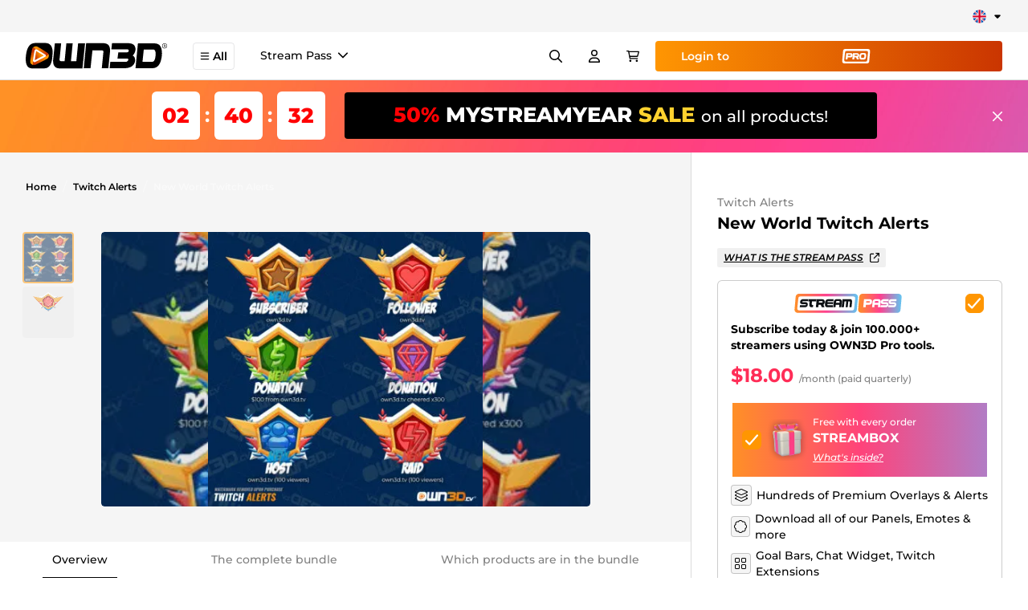

--- FILE ---
content_type: text/html; charset=UTF-8
request_url: https://www.own3d.tv/en/product/animated-twitch-alerts-new-world/
body_size: 23252
content:
<!doctype html><html data-n-head-ssr lang="en" data-n-head="%7B%22lang%22:%7B%22ssr%22:%22en%22%7D%7D"><head><title>New World Twitch Alerts - OWN3D</title><meta data-n-head="ssr" charset="utf-8"><meta data-n-head="ssr" name="viewport" content="width=device-width,initial-scale=1"><meta data-n-head="ssr" name="msapplication-TileColor" content="#ffffff"><meta data-n-head="ssr" name="theme-color" content="#FF9602"><meta data-n-head="ssr" name="p:domain_verify" content="458fed33e488b8952353349b3c6c2746"><meta data-n-head="ssr" data-hid="robots" name="robots" content="index,follow"><meta data-n-head="ssr" data-hid="description" name="description" content="Get your New World Twitch Alerts now! #1 Shop for Streamers ✓ Instant Download ✓ Discord ✓ YouTube ✓ Twitch"><meta data-n-head="ssr" data-hid="thumbnail" name="thumbnail" content="https://images-cdn.own3d.tv/files/2021/10/socialshare.jpg"><meta data-n-head="ssr" data-hid="og:title" property="og:title" content="New World Twitch Alerts - OWN3D"><meta data-n-head="ssr" data-hid="og:description" property="og:description" content="Get your New World Twitch Alerts now! #1 Shop for Streamers ✓ Instant Download ✓ Discord ✓ YouTube ✓ Twitch"><meta data-n-head="ssr" data-hid="og:type" property="og:type" content="website"><meta data-n-head="ssr" data-hid="og:site_name" property="og:site_name" content="OWN3D.TV"><meta data-n-head="ssr" data-hid="twitter:card" property="twitter:card" content="summary"><meta data-n-head="ssr" data-hid="twitter:title" property="twitter:title" content="New World Twitch Alerts - OWN3D"><meta data-n-head="ssr" data-hid="twitter:description" property="twitter:description" content="Get your New World Twitch Alerts now! #1 Shop for Streamers ✓ Instant Download ✓ Discord ✓ YouTube ✓ Twitch"><meta data-n-head="ssr" data-hid="og:image" property="og:image" content="https://images-cdn.own3d.tv/files/2021/10/socialshare.jpg"><meta data-n-head="ssr" data-hid="twitter:image" property="twitter:image" content="https://images-cdn.own3d.tv/files/2021/10/socialshare.jpg"><link data-n-head="ssr" rel="shortcut icon" type="image/png" sizes="16x16" href="https://own3d-static.b-cdn.net/images/favicon.png?aspect_ratio=1:1&width=16"><link data-n-head="ssr" rel="shortcut icon" type="image/png" sizes="32x32" href="https://own3d-static.b-cdn.net/images/favicon.png?aspect_ratio=1:1&width=32"><link data-n-head="ssr" rel="shortcut icon" type="196x196" href="https://own3d-static.b-cdn.net/images/favicon.png?aspect_ratio=1:1&width=196"><link data-n-head="ssr" rel="apple-touch-icon" sizes="180x180" href="https://own3d-static.b-cdn.net/images/favicon.png?aspect_ratio=1:1&width=180"><link data-n-head="ssr" rel="mask-icon" href="https://own3d-static.b-cdn.net/images/favicon.png?aspect_ratio=1:1&width=512&brightness=100" color="#FF9602"><link data-n-head="ssr" rel="canonical" href="https://www.own3d.tv/en/product/animated-twitch-alerts-new-world/"><link data-n-head="ssr" rel="alternate" hreflang="x-default" href="https://www.own3d.tv/en/product/animated-twitch-alerts-new-world/"><link data-n-head="ssr" rel="alternate" hreflang="en" href="https://www.own3d.tv/en/product/animated-twitch-alerts-new-world/"><link data-n-head="ssr" rel="alternate" hreflang="de" href="https://www.own3d.tv/de/produkt/animated-twitch-alerts-new-world/"><link data-n-head="ssr" rel="alternate" hreflang="fr" href="https://www.own3d.tv/fr/produit/animated-twitch-alerts-new-world/"><link data-n-head="ssr" rel="alternate" hreflang="es" href="https://www.own3d.tv/es/producto/animated-twitch-alerts-new-world/"><link data-n-head="ssr" rel="alternate" hreflang="pt-br" href="https://www.own3d.tv/pt-br/produto/animated-twitch-alerts-new-world/"><script data-n-head="ssr" data-hid="cookiebot" src="https://consent.cookiebot.com/uc.js" data-cbid="3841b7b1-dc73-48ad-84bf-cbabc812eb2f" async></script><script data-n-head="ssr" data-hid="firstpromoterinlinescript" type="text/javascript">(function(w){w.fpr=w.fpr||function(){w.fpr.q = w.fpr.q||[];w.fpr.q[arguments[0]=='set'?'unshift':'push'](arguments);};})(window);fpr("init", {cid:"g1srm5b2"});fpr("click");</script><script data-n-head="ssr" src="https://cdn.firstpromoter.com/fpr.js" async></script><script data-n-head="ssr" data-hid="gtm-script">if(!window._gtm_init){window._gtm_init=1;(function(w,n,d,m,e,p){w[d]=(w[d]==1||n[d]=='yes'||n[d]==1||n[m]==1||(w[e]&&w[e][p]&&w[e][p]()))?1:0})(window,navigator,'doNotTrack','msDoNotTrack','external','msTrackingProtectionEnabled');(function(w,d,s,l,x,y){w[x]={};w._gtm_inject=function(i){if(w.doNotTrack||w[x][i])return;w[x][i]=1;w[l]=w[l]||[];w[l].push({'gtm.start':new Date().getTime(),event:'gtm.js'});var f=d.getElementsByTagName(s)[0],j=d.createElement(s);j.async=true;j.src='https://www.googletagmanager.com/gtm.js?id='+i+'&l=dataLayerGA4';f.parentNode.insertBefore(j,f);};w[y]('GTM-W83Z9MK')})(window,document,'script','dataLayerGA4','_gtm_ids','_gtm_inject')}</script><script data-n-head="ssr" type="application/ld+json">{"@context":"https://schema.org/","@type":"Product","name":"New World Twitch Alerts Twitch Alerts","description":"Get your New World Twitch Alerts now! #1 Shop for Streamers ✓ Instant Download ✓ Discord ✓ YouTube ✓ Twitch","brand":{"@type":"Brand","name":"own3d"},"sku":"3645a8d9-43f6-42a0-90df-fdf72a47a2dc","mpn":"3645a8d9-43f6-42a0-90df-fdf72a47a2dc","image":["https://images-cdn.own3d.tv/uploads/stream-alerts-new-world-series-1-375x375.jpg"],"offers":{"@type":"Offer","url":"https://www.own3d.tv/en/product/animated-twitch-alerts-new-world/","priceCurrency":"USD","price":"10.49","priceValidUntil":"2099-12-31","itemCondition":"https://schema.org/NewCondition","availability":"https://schema.org/InStock"}}</script><link rel="modulepreload" href="/_nuxt/bc85928.modern.js" as="script"><link rel="modulepreload" href="/_nuxt/e696d4d.modern.js" as="script"><link rel="preload" href="/_nuxt/css/d348c53.css" as="style"><link rel="modulepreload" href="/_nuxt/5a05ff2.modern.js" as="script"><link rel="preload" href="/_nuxt/css/e074133.css" as="style"><link rel="modulepreload" href="/_nuxt/253d4b8.modern.js" as="script"><link rel="preload" href="/_nuxt/css/9c36dad.css" as="style"><link rel="modulepreload" href="/_nuxt/408639c.modern.js" as="script"><link rel="preload" href="/_nuxt/css/c0629ee.css" as="style"><link rel="modulepreload" href="/_nuxt/c51e3f4.modern.js" as="script"><link rel="modulepreload" href="/_nuxt/1019f88.modern.js" as="script"><link rel="modulepreload" href="/_nuxt/c601e6c.modern.js" as="script"><link rel="modulepreload" href="/_nuxt/3d06ee0.modern.js" as="script"><link rel="preload" href="/_nuxt/css/47dd8c4.css" as="style"><link rel="stylesheet" href="/_nuxt/css/d348c53.css"><link rel="stylesheet" href="/_nuxt/css/e074133.css"><link rel="stylesheet" href="/_nuxt/css/9c36dad.css"><link rel="stylesheet" href="/_nuxt/css/c0629ee.css"><link rel="stylesheet" href="/_nuxt/css/47dd8c4.css"><link rel="preload" href="/_nuxt/static/1768317532/en/product/animated-twitch-alerts-new-world/state.js" as="script"><link rel="preload" href="/_nuxt/static/1768317532/en/product/animated-twitch-alerts-new-world/payload.js" as="script"></head><body><noscript data-n-head="ssr" data-hid="gtm-noscript" data-pbody="true"><iframe src="https://www.googletagmanager.com/ns.html?id=GTM-W83Z9MK&l=dataLayerGA4" height="0" width="0" style="display:none;visibility:hidden" title="gtm"></iframe></noscript><div data-server-rendered="true" id="__nuxt"><!----><div id="__layout"><div><!----><div id="defaultLayout" class="bg-gray-100 min-h-full flex flex-col pt-24"><div id="appHeader" class="fixed top-0 z-50 w-full transition-all ease-in-out duration-300 bg-white"><div class="flex items-center justify-between bg-[#F5F5F5] py-2.5 px-8" data-v-1cbf8a4c><div class="-translate-x-5 md:-translate-x-0" data-v-1cbf8a4c><div data-locale="en" data-template-id="5419b6ffb0d04a076446a9af" data-businessunit-id="5bb609032a1cac00016be445" data-style-height="20px" data-style-width="100%" data-theme="light" class="trustpilot-widget trustpilot-width -translate-x-5" data-v-1cbf8a4c></div></div><div class="group ml-3.5" data-v-a35fb518 data-v-1cbf8a4c><div class="relative flex items-center justify-center cursor-pointer" data-v-a35fb518><img src="https://own3d-static.b-cdn.net/images/flags/en.svg" alt="en" height="1" width="1" loading="lazy" class="h-[17px] w-[17px]" data-v-a35fb518><div class="svg w-3 h-3 ml-2" data-v-3199ab04 data-v-a35fb518><svg xmlns="http://www.w3.org/2000/svg" viewBox="0 0 320 512"><path fill="currentColor" d="M310.6 246.6l-127.1 128C176.4 380.9 168.2 384 160 384s-16.38-3.125-22.63-9.375l-127.1-128C.2244 237.5-2.516 223.7 2.438 211.8S19.07 192 32 192h255.1c12.94 0 24.62 7.781 29.58 19.75S319.8 237.5 310.6 246.6z"/></svg></div></div><div class="absolute z-[60] hidden md:block pt-2 invisible opacity-0 group-hover:opacity-100 group-hover:visible transition-opacity" data-v-a35fb518><div class="rounded-md pb-1.5 shadow bg-white" data-v-a35fb518><a href="/de/produkt/animated-twitch-alerts-new-world/" class="rounded-full px-1.5 pt-1.5 flex items-center justify-center bg-white" data-v-a35fb518><img src="https://own3d-static.b-cdn.net/images/flags/de.svg" alt="Deutsch" height="1" width="1" loading="lazy" class="h-5 w-5" data-v-a35fb518></a><a href="/fr/produit/animated-twitch-alerts-new-world/" class="rounded-full px-1.5 pt-1.5 flex items-center justify-center bg-white" data-v-a35fb518><img src="https://own3d-static.b-cdn.net/images/flags/fr.svg" alt="Français" height="1" width="1" loading="lazy" class="h-5 w-5" data-v-a35fb518></a><a href="/es/producto/animated-twitch-alerts-new-world/" class="rounded-full px-1.5 pt-1.5 flex items-center justify-center bg-white" data-v-a35fb518><img src="https://own3d-static.b-cdn.net/images/flags/es.svg" alt="Español" height="1" width="1" loading="lazy" class="h-5 w-5" data-v-a35fb518></a><a href="/pt-br/produto/animated-twitch-alerts-new-world/" class="rounded-full px-1.5 pt-1.5 flex items-center justify-center bg-white" data-v-a35fb518><img src="https://own3d-static.b-cdn.net/images/flags/pt-br.svg" alt="Português" height="1" width="1" loading="lazy" class="h-5 w-5" data-v-a35fb518></a></div></div><div data-v-a35fb518><!----></div></div></div><div data-v-88c25bd8><div class="fixed top-[102px] left-0 right-0 bottom-0 bg-black/80 opacity-0 pointer-events-none" data-v-88c25bd8></div><header class="mainnavigation" data-v-88c25bd8><div class="flex flex-row-reverse md:flex-row h-full justify-stretch" data-v-88c25bd8><a href="/en/" class="shrink-0" data-v-88c25bd8><img src="https://own3d-static.b-cdn.net/images/own3d_logo_2020_black.svg" alt="OWN3D.tv" class="h-full w-22 md:w-44 mr-2 md:mr-8" data-v-88c25bd8></a><button role="button" class="flex items-center mr-2 md:mr-4 self-center !px-2 md:px-4 py-1.5 px-4 text-sm font-semibold border border-gray-900/10 hover:border-primary rounded hover:bg-white ease-out duration-300" data-v-88c25bd8><div class="svg w-3 h-3 mr-1" data-v-3199ab04 data-v-88c25bd8><svg xmlns="http://www.w3.org/2000/svg" viewBox="0 0 448 512"><path fill="currentColor" d="M0 88c0-13 11-24 24-24h400a24 24 0 1 1 0 48H24c-13 0-24-11-24-24zm0 160c0-13 11-24 24-24h400a24 24 0 1 1 0 48H24c-13 0-24-11-24-24zm424 184H24a24 24 0 1 1 0-48h400a24 24 0 1 1 0 48z"/></svg></div>All</button><div class="hidden lg:flex items-stretch flex-wrap flex-row overflow-hidden" data-v-88c25bd8><div class="flex h-full items-center text-sm font-medium mx-4 last:mr-0 border-b-2 border-white hover:border-black transition cursor-pointer py-2.5" data-v-88c25bd8><span data-v-88c25bd8>Stream Pass</span><div class="svg w-3 h-3 ml-2 shrink-0" data-v-3199ab04 data-v-88c25bd8><svg xmlns="http://www.w3.org/2000/svg" viewBox="0 0 11.161 6.637"><path d="M5.584 6.638.22 1.282A.75.75 0 1 1 1.28.221l4.3 4.3 4.3-4.3a.75.75 0 0 1 1.061 1.061Z" fill="currentColor"/></svg></div><!----><div class="absolute top-full left-0 right-0 transition duration-500 bg-white overflow-auto z-10 cursor-default opacity-0 -translate-y-4 pointer-events-none" data-v-16898f04 data-v-88c25bd8><div class="p-8 border-t border-black/14 flex flex-row justify-between gap-8 w-full" data-v-16898f04><div class="bg-navigation-pro-banner bg-no-repeat bg-cover w-full rounded flex-1 px-8 pb-4 pt-4 text-white" data-v-16898f04><div class="flex flex-row items-center mb-2" data-v-16898f04><div class="svg h-14 w-[230px] mr-[30px]" data-v-3199ab04 data-v-16898f04><svg xmlns="http://www.w3.org/2000/svg" id="Layer_1" version="1.1" viewBox="0 0 755 136"><defs><linearGradient id="linear-gradient" x1="0" x2="446.8" y1="68.4" y2="68.4" gradientTransform="matrix(1 0 0 -1 0 136)" gradientUnits="userSpaceOnUse"><stop offset="0" stop-color="#ff9026"/><stop offset=".5" stop-color="#ff408e"/><stop offset="1" stop-color="#60c5f1"/></linearGradient><linearGradient id="linear-gradient1" x1="448" x2="754.8" y1="68.5" y2="68.5" gradientTransform="matrix(1 0 0 -1 0 136)" gradientUnits="userSpaceOnUse"><stop offset="0" stop-color="#ff9026"/><stop offset=".5" stop-color="#ff408e"/><stop offset="1" stop-color="#60c5f1"/></linearGradient></defs><path d="M424.1 0H30.6C18.1 0 7.9 10.2 7.9 22.7L0 112.4c0 12.5 10.2 22.7 22.7 22.7h393.5c12.5 0 22.7-10.2 22.7-22.7l7.9-89.7c0-12.5-10.2-22.7-22.7-22.7Zm-4.2 104.8c0 6.9-5.6 12.5-12.5 12.5H31.5c-6.9 0-12.5-5.6-12.5-12.5l7.9-73.3c0-6.9 5.6-12.5 12.5-12.5h375.8c6.9 0 12.5 5.6 12.5 12.5l-7.8 73.3Z" style="fill:url(#linear-gradient)"/><path d="M94 53H62.2c-2.2 0-3.8 0-5 .3s-2.2 1-3.1 2.5c.3 1.9 1 2.9 2.2 3.1 1.2.2 3.1.3 5.6.3h15.5c6.2.4 10.6 2.2 13.1 5.4 2.5 3.3 3.4 7.8 2.9 13.6-.9 5.8-3 10.1-6.2 12.9s-8.4 4.2-15.7 4.3H36.8l1.5-14.7h33c2.8 0 5 0 6.5-.3 1.5-.2 2.5-1.3 3.1-3.3-.2-1.6-1-2.5-2.3-2.9-1.3-.3-3.5-.5-6.7-.5h-15c-6.6 0-11.3-1.6-14-4.8-2.7-3.2-3.8-7.7-3.3-13.4 1.1-6 3.2-10.3 6.5-13s8.4-4.2 15.5-4.6h33.9L94 52.8v.2ZM154.2 37.9l-1.6 16.2h-29.4l-2 19.4c0 3.4 1.7 5.3 5.3 5.7h4.9l-1.5 16.2h-9.5c-12.5-.6-18-7.8-16.5-21.5L106 54h-9.7l1.6-16.1h56.4ZM156.2 38H196c12 2 17.7 8.5 17.1 19.5-.2 8.1-3.4 14.5-9.6 19.2l8 18.9h-19.2l-7.8-18.1h-15.2l-1.8 17.9h-17.2l5.8-57.4Zm15 24.3h21.1c3.2 0 5.1-1.6 5.6-4.6s-1-4.8-4.4-5.4h-21.3l-1 10ZM269.6 95.4h-40.4c-11.6-.7-16.5-10.2-14.7-28.7 1.8-18.4 9-28 21.5-28.6h39.3L273.9 52H239c-3 0-4.7.7-5.3 2.3l-1.4 4.9h40.9L271.7 73l-40.6-.2V76c.1 2.7 1.1 4.2 3 4.4H271l-1.5 14.8v.2ZM272.8 95.2l3.9-39.1c1.8-11.8 8.9-17.9 21.3-18.4h19.4c11.3.8 16.6 6.9 15.9 18.3l-3.9 39.3h-15.3l1.8-17.5h-25.5l-1.7 17.4h-15.9Zm19.7-37.8-.7 6.1h25.5l.5-4.8c.8-4.4-.5-6.9-3.9-7.4h-15.4c-4.1.2-6.1 2.2-6.1 6.1h.1ZM332 95.6l5.8-57.7h51.5c11.4-.2 16.7 5.9 16.1 18.3l-3.9 39.3h-14.6l3.4-34.8c.8-4.3-.4-6.4-3.7-6.3h-7.7l-4.1 41.1h-14.5l4.1-41.2H352l-4.1 41.3H332Z" fill="#fff"/><path d="M527 52.3h-21.3l-1 10H526c3.1 0 5-1.6 5.4-4.6.5-3-1-4.8-4.5-5.4Z" style="fill:#ff6c55"/><path d="M587.4 51.3H572c-4.1.2-6.1 2.2-6.1 6.1l-.7 6.1h25.5l.5-4.8c.8-4.4-.5-6.9-3.9-7.4h.1Z" style="fill:#ff408e"/><path d="M732.1 0H478.6c-12.5 0-22.7 10.2-22.7 22.7l-7.9 89.7c0 12.5 10.2 22.7 22.7 22.7h253.5c12.5 0 22.7-10.2 22.7-22.7l7.9-89.7c0-12.5-10.2-22.7-22.7-22.7ZM526.7 77.5H503l-1.8 17.9H484l5.7-57.4h39.8c12.6.6 18.2 7.2 16.9 19.7-1.3 12.5-7.9 19.1-19.8 19.8Zm60.8 17.8 1.8-17.5h-25.5l-1.7 17.4h-15.8l3.9-39.1c1.8-11.8 8.9-17.9 21.3-18.4h19.4c11.3.8 16.6 6.9 15.9 18.3l-3.9 39.3h-15.4Zm68-4.1c-3.2 2.8-8.4 4.2-15.7 4.3h-34.7l1.5-14.7h33c2.8 0 5 0 6.5-.3s2.5-1.3 3.1-3.3c-.2-1.6-1-2.5-2.3-2.9-1.3-.3-3.5-.5-6.7-.5h-15c-6.6 0-11.3-1.6-14-4.8-2.7-3.2-3.8-7.7-3.3-13.4 1.1-6 3.2-10.3 6.5-13s8.4-4.2 15.5-4.6h33.9l-1.5 14.9h-31.8c-2.2 0-3.8 0-5 .3s-2.2 1-3.1 2.5c.3 1.9 1 2.9 2.2 3.1 1.2.2 3.1.3 5.6.3h15.5c6.2.4 10.6 2.2 13.1 5.4 2.5 3.3 3.4 7.8 2.9 13.6-.9 5.8-3 10.1-6.2 12.9v.2ZM717.4 53h-31.8c-2.2 0-3.8 0-5 .3s-2.2 1-3.1 2.5c.3 1.9 1 2.9 2.2 3.1 1.2.2 3.1.3 5.6.3h15.5c6.2.4 10.6 2.2 13.1 5.4 2.5 3.3 3.4 7.8 2.9 13.6-.9 5.8-3 10.1-6.2 12.9s-8.4 4.2-15.7 4.3h-34.7l1.5-14.7h33c2.8 0 5 0 6.5-.3s2.5-1.3 3.1-3.3c-.2-1.6-1-2.5-2.3-2.9-1.3-.3-3.5-.5-6.7-.5h-15c-6.6 0-11.3-1.6-14-4.8-2.7-3.2-3.8-7.7-3.3-13.4 1.1-6 3.2-10.3 6.5-13s8.4-4.2 15.5-4.6h33.9l-1.5 14.9v.2Z" style="fill:url(#linear-gradient1)"/></svg></div><div class="font-bold text-3xl" data-v-16898f04>/Month<span class="text-primary" data-v-16898f04>*</span></div></div><div class="font-bold mb-2 text-2xl" data-v-16898f04>We make streaming easy.</div><ul class="list-outside app-check-list-gradient flex flex-row flex-wrap justify-between text-sm text-white/50 max-w-[525px]" data-v-16898f04><li class="relative last:mb-0 mb-1.5 pl-6"><div class="svg absolute left-0 top-1 w-4 h-4 text-orange-500" data-v-3199ab04><svg xmlns="http://www.w3.org/2000/svg" viewBox="0 0 15.971 13.227"><path d="M5.241 13.225a1.125 1.125 0 0 1-.8-.33L.33 8.781A1.125 1.125 0 1 1 1.921 7.19l3.266 3.266L13.999.384a1.125 1.125 0 0 1 1.693 1.482l-9.6 10.977a1.125 1.125 0 0 1-.809.384Z" fill="currentColor"/></svg></div><span class="font-medium">50 monthly AI Credits</span></li><li class="relative last:mb-0 mb-1.5 pl-6"><div class="svg absolute left-0 top-1 w-4 h-4 text-orange-500" data-v-3199ab04><svg xmlns="http://www.w3.org/2000/svg" viewBox="0 0 15.971 13.227"><path d="M5.241 13.225a1.125 1.125 0 0 1-.8-.33L.33 8.781A1.125 1.125 0 1 1 1.921 7.19l3.266 3.266L13.999.384a1.125 1.125 0 0 1 1.693 1.482l-9.6 10.977a1.125 1.125 0 0 1-.809.384Z" fill="currentColor"/></svg></div><span class="font-medium">900+ Overlays & Alerts</span></li><li class="relative last:mb-0 mb-1.5 pl-6"><div class="svg absolute left-0 top-1 w-4 h-4 text-orange-500" data-v-3199ab04><svg xmlns="http://www.w3.org/2000/svg" viewBox="0 0 15.971 13.227"><path d="M5.241 13.225a1.125 1.125 0 0 1-.8-.33L.33 8.781A1.125 1.125 0 1 1 1.921 7.19l3.266 3.266L13.999.384a1.125 1.125 0 0 1 1.693 1.482l-9.6 10.977a1.125 1.125 0 0 1-.809.384Z" fill="currentColor"/></svg></div><span class="font-medium">Overlay Maker</span></li><li class="relative last:mb-0 mb-1.5 pl-6"><div class="svg absolute left-0 top-1 w-4 h-4 text-orange-500" data-v-3199ab04><svg xmlns="http://www.w3.org/2000/svg" viewBox="0 0 15.971 13.227"><path d="M5.241 13.225a1.125 1.125 0 0 1-.8-.33L.33 8.781A1.125 1.125 0 1 1 1.921 7.19l3.266 3.266L13.999.384a1.125 1.125 0 0 1 1.693 1.482l-9.6 10.977a1.125 1.125 0 0 1-.809.384Z" fill="currentColor"/></svg></div><span class="font-medium">FREE streaming tools</span></li></ul><div class="flex flex-row gap-2.5 mt-3.5" data-v-16898f04><a href="/en/pro/sub/" role="link" class="inline-block px-4 py-2.5 flex flex-row items-center !rounded font-semibold cursor-pointer py-3.5 px-8 rounded-full bg-gradient-to-r from-primary to-secondary text-white text-center hover:to-primary transition-all duration-200" data-v-16898f04>Get the<div class="svg mx-1 h-[18px]" data-v-3199ab04 data-v-16898f04><svg xmlns="http://www.w3.org/2000/svg" viewBox="0 0 755 136"><path fill="currentColor" d="M424.1 0H30.6C18.1 0 7.9 10.2 7.9 22.7L0 112.4c0 12.5 10.2 22.7 22.7 22.7h393.5c12.5 0 22.7-10.2 22.7-22.7l7.9-89.7c0-12.5-10.2-22.7-22.7-22.7Zm-4.2 104.8c0 6.9-5.6 12.5-12.5 12.5H31.5c-6.9 0-12.5-5.6-12.5-12.5l7.9-73.3c0-6.9 5.6-12.5 12.5-12.5h375.8c6.9 0 12.5 5.6 12.5 12.5l-7.8 73.3Z"/><path fill="currentColor" d="M94 53H62.2c-2.2 0-3.8.1-5 .3-1.2.2-2.2 1-3.1 2.5.3 1.9 1 2.9 2.2 3.1 1.2.2 3.1.3 5.6.3h15.5c6.2.4 10.6 2.2 13.1 5.4 2.5 3.3 3.4 7.8 2.9 13.6-.9 5.8-3 10.1-6.2 12.9-3.2 2.8-8.4 4.2-15.7 4.3H36.8l1.5-14.7h33c2.8 0 5-.1 6.5-.3 1.5-.2 2.5-1.3 3.1-3.3-.2-1.6-1-2.5-2.3-2.9-1.3-.3-3.5-.5-6.7-.5h-15c-6.6 0-11.3-1.6-14-4.8-2.7-3.2-3.8-7.7-3.3-13.4 1.1-6 3.2-10.3 6.5-13 3.3-2.7 8.4-4.2 15.5-4.6h33.9L94 52.8Zm60.2-15.1-1.6 16.2h-29.4l-2 19.4c0 3.4 1.7 5.3 5.3 5.7h4.9l-1.5 16.2h-9.5c-12.5-.6-18-7.8-16.5-21.5L106 54h-9.7l1.6-16.1h56.4Zm2 .1H196c12 2 17.7 8.5 17.1 19.5-.2 8.1-3.4 14.5-9.6 19.2l8 18.9h-19.2l-7.8-18.1h-15.2l-1.8 17.9h-17.2l5.8-57.4Zm15 24.3h21.1c3.2 0 5.1-1.6 5.6-4.6.5-3-1-4.8-4.4-5.4h-21.3l-1 10Zm98.4 33.1h-40.4c-11.6-.7-16.5-10.2-14.7-28.7 1.8-18.4 9-28 21.5-28.6h39.3L273.9 52H239c-3 0-4.7.7-5.3 2.3l-1.4 4.9h40.9L271.7 73l-40.6-.2V76c.1 2.7 1.1 4.2 3 4.4H271l-1.5 14.8Zm3.2-.2 3.9-39.1c1.8-11.8 8.9-17.9 21.3-18.4h19.4c11.3.8 16.6 6.9 15.9 18.3l-3.9 39.3h-15.3l1.8-17.5h-25.5l-1.7 17.4h-15.8Zm19.7-37.8-.7 6.1h25.5l.5-4.8c.8-4.4-.5-6.9-3.9-7.4h-15.4c-4.1.2-6.1 2.2-6.1 6.1ZM332 95.6l5.8-57.7h51.5c11.4-.2 16.7 5.9 16.1 18.3l-3.9 39.3h-14.6l3.4-34.8c.8-4.3-.4-6.4-3.7-6.3h-7.7l-4.1 41.1h-14.5l4.1-41.2H352l-4.1 41.3h-15.8Zm195-43.3h-21.3l-1 10H526c3.1 0 5-1.6 5.4-4.6.5-3-1-4.8-4.5-5.4Zm60.4-1H572c-4.1.2-6.1 2.2-6.1 6.1l-.7 6.1h25.5l.5-4.8c.8-4.4-.5-6.9-3.9-7.4Z"/><path fill="currentColor" d="M732.1 0H478.6c-12.5 0-22.7 10.2-22.7 22.7l-7.9 89.7c0 12.5 10.2 22.7 22.7 22.7h253.5c12.5 0 22.7-10.2 22.7-22.7l7.9-89.7c0-12.5-10.2-22.7-22.7-22.7ZM526.7 77.5H503l-1.8 17.9H484l5.7-57.4h39.8c12.6.6 18.2 7.2 16.9 19.7-1.3 12.5-7.9 19.1-19.8 19.8Zm60.8 17.8 1.8-17.5h-25.5l-1.7 17.4h-15.8l3.9-39.1c1.8-11.8 8.9-17.9 21.3-18.4h19.4c11.3.8 16.6 6.9 15.9 18.3l-3.9 39.3h-15.3Zm68-4.1c-3.2 2.8-8.4 4.2-15.7 4.3h-34.7l1.5-14.7h33c2.8 0 5-.1 6.5-.3s2.5-1.3 3.1-3.3c-.2-1.6-1-2.5-2.3-2.9-1.3-.3-3.5-.5-6.7-.5h-15c-6.6 0-11.3-1.6-14-4.8-2.7-3.2-3.8-7.7-3.3-13.4 1.1-6 3.2-10.3 6.5-13s8.4-4.2 15.5-4.6h33.9l-1.5 14.9h-31.8c-2.2 0-3.8.1-5 .3s-2.2 1-3.1 2.5c.3 1.9 1 2.9 2.2 3.1 1.2.2 3.1.3 5.6.3h15.5c6.2.4 10.6 2.2 13.1 5.4 2.5 3.3 3.4 7.8 2.9 13.6-.9 5.8-3 10.1-6.2 12.9ZM717.4 53h-31.8c-2.2 0-3.8.1-5 .3s-2.2 1-3.1 2.5c.3 1.9 1 2.9 2.2 3.1 1.2.2 3.1.3 5.6.3h15.5c6.2.4 10.6 2.2 13.1 5.4 2.5 3.3 3.4 7.8 2.9 13.6-.9 5.8-3 10.1-6.2 12.9-3.2 2.8-8.4 4.2-15.7 4.3h-34.7l1.5-14.7h33c2.8 0 5-.1 6.5-.3s2.5-1.3 3.1-3.3c-.2-1.6-1-2.5-2.3-2.9-1.3-.3-3.5-.5-6.7-.5h-15c-6.6 0-11.3-1.6-14-4.8-2.7-3.2-3.8-7.7-3.3-13.4 1.1-6 3.2-10.3 6.5-13s8.4-4.2 15.5-4.6h33.9l-1.5 14.9Z"/></svg></div></a></div><div class="text-xs mt-4 text-white/50" data-v-16898f04><span class="text-primary" data-v-16898f04>*</span>/month (paid quarterly)</div></div><div class="bg-navigation-pro-banner-2 bg-no-repeat bg-cover bg-black/4 w-full rounded flex-1 px-8 pb-8 pt-4 text-black" data-v-16898f04><div class="svg h-14 w-[109px] text-black" data-v-3199ab04 data-v-16898f04><svg xmlns="http://www.w3.org/2000/svg" viewBox="0 0 185.9 96.3"><defs><linearGradient id="pro-gradient-a" x2="1" y2="1" gradientUnits="objectBoundingBox"><stop offset="0" stop-color="#f98b02"/><stop offset="1" stop-color="#ca3501"/></linearGradient></defs><path fill="url(#pro-gradient-a)" d="M902.3 932.5H754.4a16.2 16.2 0 0 0-16.2 16.2l-5.6 63.9a16.2 16.2 0 0 0 16.2 16.2h147.9a16.2 16.2 0 0 0 16.1-16.2l5.7-64a16.2 16.2 0 0 0-16.2-16.1Zm-3 74.7a9 9 0 0 1-9 8.9H755a9 9 0 0 1-8.9-9l5.7-52.2a9 9 0 0 1 8.9-8.9h135.2a9 9 0 0 1 9 9Z" transform="translate(-732.6 -932.5)"/><path fill="currentColor" d="M27 27.5h29.4c9.2.4 13.3 5.3 12.4 14.5S63 56 54.2 56.5H36.8l-1.3 13.1H22.9Zm11 17.9h15.7a3.6 3.6 0 0 0 4-3.4c.3-2.2-.8-3.6-3.3-4H38.8Zm33.8-17.9h29.3q13.2 2.3 12.6 14.3a17.2 17.2 0 0 1-7 14l5.8 14h-14l-5.8-13.3H81.5l-1.3 13.1H67.6Zm11 17.9h15.5q3.6-.1 4.1-3.4c.4-2.2-.7-3.6-3.2-4H83.6Zm62.9 24.9h-20c-9 0-12.7-7.2-11.2-21.5C116 34.3 121.3 27 130.8 27h16.4c9.8-.2 14 6.9 12.4 21-.6 14.7-5.3 22.2-14 22.4ZM126 55.6a4.6 4.6 0 0 0 3.7 3.4h11.8a5 5 0 0 0 4.2-2.7c1-1.1 1.6-3.8 2-8.3.4-4.3.1-7-.9-8.3a5.6 5.6 0 0 0-4.4-2.1h-9.1a6.4 6.4 0 0 0-5.6 3.8 20 20 0 0 0-1.7 7.3q-.6 5.7 0 6.9Z"/></svg></div><div class="font-bold mb-2 max-w-[500px] text-2xl" data-v-16898f04>Use our<span class="text-primary">streaming tool PRO</span>and set up your stream easily!</div><p data-v-16898f04>Easy setup for overlays, alerts, donations, goal bars, chatbot etc</p><div class="flex flex-row gap-2.5 mt-3.5" data-v-16898f04><a href="https://www.own3d.pro/dashboard/" target="_blank" role="link" class="inline-block px-4 py-2.5 flex flex-row items-center !rounded font-semibold py-3.5 px-8 rounded-full bg-gradient-to-r from-primary to-secondary text-white text-center hover:to-primary transition-all duration-200" data-v-16898f04>Register to<div class="svg mx-1 h-[18px]" data-v-3199ab04 data-v-16898f04><svg xmlns="http://www.w3.org/2000/svg" viewBox="0 0 34.748 18"><path fill="currentColor" d="M34.748 3.024 33.7 14.976A3.031 3.031 0 0 1 30.671 18H3.024A3.031 3.031 0 0 1 0 14.976L1.053 3.024A3.031 3.031 0 0 1 4.077 0h27.646a3.031 3.031 0 0 1 3.024 3.024ZM32.2 4.21a1.666 1.666 0 0 0-1.665-1.665H5.249A1.666 1.666 0 0 0 3.584 4.21l-1.053 9.766A1.666 1.666 0 0 0 4.2 15.642h25.3a1.666 1.666 0 0 0 1.665-1.665Z"/><path fill="currentColor" d="M5.063 5.143h5.476a2.159 2.159 0 0 1 2.318 2.7 2.662 2.662 0 0 1-2.718 2.723H6.888l-.253 2.451H4.277Zm2.052 3.344 2.918-.013a.672.672 0 0 0 .744-.631c.067-.413-.133-.666-.613-.733H7.248Zm6.316-3.344h5.462q2.478.42 2.358 2.678a3.213 3.213 0 0 1-1.32 2.622l1.107 2.6H18.4l-1.069-2.477h-2.089l-.24 2.452h-2.371Zm2.051 3.344h2.9a.7.7 0 0 0 .759-.64c.067-.413-.133-.666-.6-.733h-2.91Zm11.752 4.662H23.49c-1.666.015-2.358-1.331-2.079-4.009.254-2.718 1.266-4.077 3.04-4.091h3.063c1.837-.039 2.624 1.28 2.331 3.931-.12 2.745-1 4.13-2.611 4.17Zm-3.664-2.743a.855.855 0 0 0 .693.643h2.211a.93.93 0 0 0 .786-.506 3.17 3.17 0 0 0 .391-1.549 2.478 2.478 0 0 0-.173-1.559 1.054 1.054 0 0 0-.826-.4h-1.71a1.2 1.2 0 0 0-1.053.719 3.743 3.743 0 0 0-.32 1.372 3.683 3.683 0 0 0 0 1.279Z"/></svg></div></a><a href="/en/pro/sub/" role="link" class="inline-block grid place-content-center !rounded !bg-black/4 font-medium normal-case text-sm !text-black px-8 py-2.5 rounded-full bg-primary px-5 py-1.5 text-xs uppercase font-bold text-white text-center" data-v-16898f04>Learn more</a></div></div></div></div><!----></div><div class="flex h-full items-center text-sm font-medium mx-4 last:mr-0 border-b-2 border-white hover:border-black transition cursor-pointer py-2.5" data-v-88c25bd8><span data-v-88c25bd8>Stream Overlay Packages</span><div class="svg w-3 h-3 ml-2 shrink-0" data-v-3199ab04 data-v-88c25bd8><svg xmlns="http://www.w3.org/2000/svg" viewBox="0 0 11.161 6.637"><path d="M5.584 6.638.22 1.282A.75.75 0 1 1 1.28.221l4.3 4.3 4.3-4.3a.75.75 0 0 1 1.061 1.061Z" fill="currentColor"/></svg></div><!----><!----><div class="absolute top-full left-0 right-0 transition duration-500 overflow-auto z-10 opacity-0 -translate-y-4 pointer-events-none" data-v-88c25bd8><div class="grid grid-cols-mainnav gap-x-4 gap-y-8 bg-white py-13 px-3 z-50 border-t border-black/14" data-v-88c25bd8><div class="group col-span-1" data-v-88c25bd8><a href="/en/shop/twitch-stream-overlays-templates/" class="block rounded-md overflow-hidden w-full h-72" data-v-88c25bd8><img src="https://own3d-static.b-cdn.net/images/navigation/TV_Nav_Overlays_Twitch_EN.jpg" alt="Twitch Overlays" class="w-full h-full bg-black/4 object-scale-down transition duration-300 hover:scale-110" data-v-88c25bd8></a><div class="mt-3.5 text-lg font-semibold group-hover:underline" data-v-88c25bd8><a href="/en/shop/twitch-stream-overlays-templates/" data-v-88c25bd8>Twitch Overlays</a></div><p class="text-black/50 text-sm font-medium mt-2" data-v-88c25bd8>Optimized for Streaming on Twitch.</p></div><div class="group col-span-1" data-v-88c25bd8><a href="/en/shop/kick-stream-overlays-templates/" class="block rounded-md overflow-hidden w-full h-72" data-v-88c25bd8><img src="https://own3d-static.b-cdn.net/images/navigation/TV_Nav_Overlays_Kick.png" alt="Kick Overlays" class="w-full h-full bg-black/4 object-scale-down transition duration-300 hover:scale-110" data-v-88c25bd8></a><div class="mt-3.5 text-lg font-semibold group-hover:underline" data-v-88c25bd8><a href="/en/shop/kick-stream-overlays-templates/" data-v-88c25bd8>Kick Overlays</a></div><p class="text-black/50 text-sm font-medium mt-2" data-v-88c25bd8>Optimized for Streaming on Kick.</p></div><div class="group col-span-1" data-v-88c25bd8><a href="/en/shop/youtube-overlays/" class="block rounded-md overflow-hidden w-full h-72" data-v-88c25bd8><img src="https://own3d-static.b-cdn.net/images/navigation/TV_Nav_Overlays_Youtube_EN.jpg" alt="YouTube Overlays" class="w-full h-full bg-black/4 object-scale-down transition duration-300 hover:scale-110" data-v-88c25bd8></a><div class="mt-3.5 text-lg font-semibold group-hover:underline" data-v-88c25bd8><a href="/en/shop/youtube-overlays/" data-v-88c25bd8>YouTube Overlays</a></div><p class="text-black/50 text-sm font-medium mt-2" data-v-88c25bd8>Optimized for Streaming on YouTube.</p></div><div class="group col-span-1" data-v-88c25bd8><a href="/en/shop/just-chatting-overlays/" class="block rounded-md overflow-hidden w-full h-72" data-v-88c25bd8><img src="https://own3d-static.b-cdn.net/images/navigation/TV_Nav_Overlays_JustChatting.jpg" alt="Just Chatting Overlays" class="w-full h-full bg-black/4 object-scale-down transition duration-300 hover:scale-110" data-v-88c25bd8></a><div class="mt-3.5 text-lg font-semibold group-hover:underline" data-v-88c25bd8><a href="/en/shop/just-chatting-overlays/" data-v-88c25bd8>Just Chatting Overlays</a></div><!----></div><div class="group col-span-1" data-v-88c25bd8><a href="/en/shop/irl-overlays/" class="block rounded-md overflow-hidden w-full h-72" data-v-88c25bd8><img src="https://own3d-static.b-cdn.net/images/navigation/TV_Nav_Overlays_IRL.jpg" alt="IRL Overlays" class="w-full h-full bg-black/4 object-scale-down transition duration-300 hover:scale-110" data-v-88c25bd8></a><div class="mt-3.5 text-lg font-semibold group-hover:underline" data-v-88c25bd8><a href="/en/shop/irl-overlays/" data-v-88c25bd8>IRL Overlays</a></div><!----></div><div class="group col-span-1" data-v-88c25bd8><a href="/en/shop/game-overlays/" class="block rounded-md overflow-hidden w-full h-72" data-v-88c25bd8><img src="https://own3d-static.b-cdn.net/images/navigation/TV_Nav_Overlays_Game.jpg" alt="Game Overlays" class="w-full h-full bg-black/4 object-scale-down transition duration-300 hover:scale-110" data-v-88c25bd8></a><div class="mt-3.5 text-lg font-semibold group-hover:underline" data-v-88c25bd8><a href="/en/shop/game-overlays/" data-v-88c25bd8>Game Overlays</a></div><!----></div></div></div></div><div class="flex h-full items-center text-sm font-medium mx-4 last:mr-0 border-b-2 border-white hover:border-black transition cursor-pointer py-2.5" data-v-88c25bd8><span data-v-88c25bd8>Alerts</span><div class="svg w-3 h-3 ml-2 shrink-0" data-v-3199ab04 data-v-88c25bd8><svg xmlns="http://www.w3.org/2000/svg" viewBox="0 0 11.161 6.637"><path d="M5.584 6.638.22 1.282A.75.75 0 1 1 1.28.221l4.3 4.3 4.3-4.3a.75.75 0 0 1 1.061 1.061Z" fill="currentColor"/></svg></div><!----><!----><div class="absolute top-full left-0 right-0 transition duration-500 overflow-auto z-10 opacity-0 -translate-y-4 pointer-events-none" data-v-88c25bd8><div class="grid grid-cols-mainnav gap-x-4 gap-y-8 bg-white py-13 px-3 z-50 border-t border-black/14" data-v-88c25bd8><div class="group col-span-1" data-v-88c25bd8><a href="/en/shop/twitch-alerts/" class="block rounded-md overflow-hidden w-full h-72" data-v-88c25bd8><img src="https://own3d-static.b-cdn.net/images/navigation/TV_Nav_Alerts_Twitch_EN.jpg" alt="Twitch Alerts" class="w-full h-full bg-black/4 object-scale-down transition duration-300 hover:scale-110" data-v-88c25bd8></a><div class="mt-3.5 text-lg font-semibold group-hover:underline" data-v-88c25bd8><a href="/en/shop/twitch-alerts/" data-v-88c25bd8>Twitch Alerts</a></div><!----></div><div class="group col-span-1" data-v-88c25bd8><a href="/en/shop/kick-alerts/" class="block rounded-md overflow-hidden w-full h-72" data-v-88c25bd8><img src="https://own3d-static.b-cdn.net/images/navigation/TV_Nav_Alerts_Kick.png" alt="Kick Alerts" class="w-full h-full bg-black/4 object-scale-down transition duration-300 hover:scale-110" data-v-88c25bd8></a><div class="mt-3.5 text-lg font-semibold group-hover:underline" data-v-88c25bd8><a href="/en/shop/kick-alerts/" data-v-88c25bd8>Kick Alerts</a></div><!----></div><div class="group col-span-1" data-v-88c25bd8><a href="/en/shop/youtube-alerts/" class="block rounded-md overflow-hidden w-full h-72" data-v-88c25bd8><img src="https://own3d-static.b-cdn.net/images/navigation/TV_Nav_Alerts_Youtube_EN.jpg" alt="YouTube Alerts" class="w-full h-full bg-black/4 object-scale-down transition duration-300 hover:scale-110" data-v-88c25bd8></a><div class="mt-3.5 text-lg font-semibold group-hover:underline" data-v-88c25bd8><a href="/en/shop/youtube-alerts/" data-v-88c25bd8>YouTube Alerts</a></div><!----></div><div class="group col-span-1" data-v-88c25bd8><a href="/en/shop/facebook-alerts/" class="block rounded-md overflow-hidden w-full h-72" data-v-88c25bd8><img src="https://own3d-static.b-cdn.net/images/navigation/TV_Nav_Alerts_Facebook_EN.jpg" alt="Facebook Alerts" class="w-full h-full bg-black/4 object-scale-down transition duration-300 hover:scale-110" data-v-88c25bd8></a><div class="mt-3.5 text-lg font-semibold group-hover:underline" data-v-88c25bd8><a href="/en/shop/facebook-alerts/" data-v-88c25bd8>Facebook Alerts</a></div><!----></div><div class="group col-span-1" data-v-88c25bd8><a href="/en/shop/twitch-alert-sounds-stream-notification-sound/" class="block rounded-md overflow-hidden w-full h-72" data-v-88c25bd8><img src="https://own3d-static.b-cdn.net/images/navigation/TV_Nav_Alerts_Sounds.jpg" alt="Alert Sounds" class="w-full h-full bg-black/4 object-scale-down transition duration-300 hover:scale-110" data-v-88c25bd8></a><div class="mt-3.5 text-lg font-semibold group-hover:underline" data-v-88c25bd8><a href="/en/shop/twitch-alert-sounds-stream-notification-sound/" data-v-88c25bd8>Alert Sounds</a></div><!----></div></div></div></div><div class="flex h-full items-center text-sm font-medium mx-4 last:mr-0 border-b-2 border-white hover:border-black transition cursor-pointer py-2.5" data-v-88c25bd8><!----><a href="/en/shop/twitch-panels/" data-v-88c25bd8>Panels</a><!----><!----></div><div class="flex h-full items-center text-sm font-medium mx-4 last:mr-0 border-b-2 border-white hover:border-black transition cursor-pointer py-2.5" data-v-88c25bd8><span data-v-88c25bd8>Banners</span><div class="svg w-3 h-3 ml-2 shrink-0" data-v-3199ab04 data-v-88c25bd8><svg xmlns="http://www.w3.org/2000/svg" viewBox="0 0 11.161 6.637"><path d="M5.584 6.638.22 1.282A.75.75 0 1 1 1.28.221l4.3 4.3 4.3-4.3a.75.75 0 0 1 1.061 1.061Z" fill="currentColor"/></svg></div><!----><!----><div class="absolute top-full left-0 right-0 transition duration-500 overflow-auto z-10 opacity-0 -translate-y-4 pointer-events-none" data-v-88c25bd8><div class="grid grid-cols-mainnav gap-x-4 gap-y-8 bg-white py-13 px-3 z-50 border-t border-black/14" data-v-88c25bd8><div class="group col-span-1" data-v-88c25bd8><a href="/en/shop/twitch-profile-banner-picture/" class="block rounded-md overflow-hidden w-full h-72" data-v-88c25bd8><img src="https://own3d-static.b-cdn.net/images/navigation/TV_Nav_Banners_Twitch.jpg" alt="Twitch Banners" class="w-full h-full bg-black/4 object-scale-down transition duration-300 hover:scale-110" data-v-88c25bd8></a><div class="mt-3.5 text-lg font-semibold group-hover:underline" data-v-88c25bd8><a href="/en/shop/twitch-profile-banner-picture/" data-v-88c25bd8>Twitch Banners</a></div><!----></div><div class="group col-span-1" data-v-88c25bd8><a href="/en/shop/youtube-banner/" class="block rounded-md overflow-hidden w-full h-72" data-v-88c25bd8><img src="https://own3d-static.b-cdn.net/images/navigation/TV_Nav_Banners_Youtube.jpg" alt="YouTube Banners" class="w-full h-full bg-black/4 object-scale-down transition duration-300 hover:scale-110" data-v-88c25bd8></a><div class="mt-3.5 text-lg font-semibold group-hover:underline" data-v-88c25bd8><a href="/en/shop/youtube-banner/" data-v-88c25bd8>YouTube Banners</a></div><!----></div><div class="group col-span-1" data-v-88c25bd8><a href="/en/shop/stream-banner/" class="block rounded-md overflow-hidden w-full h-72" data-v-88c25bd8><img src="https://own3d-static.b-cdn.net/images/navigation/TV_Nav_Banners_Discord.jpg" alt="Discord Banners" class="w-full h-full bg-black/4 object-scale-down transition duration-300 hover:scale-110" data-v-88c25bd8></a><div class="mt-3.5 text-lg font-semibold group-hover:underline" data-v-88c25bd8><a href="/en/shop/stream-banner/" data-v-88c25bd8>Discord Banners</a></div><!----></div><div class="group col-span-1" data-v-88c25bd8><a href="/en/shop/offline-start-pause-end-banner-intermission-screens/" class="block rounded-md overflow-hidden w-full h-72" data-v-88c25bd8><img src="https://own3d-static.b-cdn.net/images/navigation/TV_Nav_Banners_Intermission.jpg" alt="Intermission Banners" class="w-full h-full bg-black/4 object-scale-down transition duration-300 hover:scale-110" data-v-88c25bd8></a><div class="mt-3.5 text-lg font-semibold group-hover:underline" data-v-88c25bd8><a href="/en/shop/offline-start-pause-end-banner-intermission-screens/" data-v-88c25bd8>Intermission Banners</a></div><!----></div><div class="group col-span-1" data-v-88c25bd8><a href="/en/shop/talking-screens-overlays-banners/" class="block rounded-md overflow-hidden w-full h-72" data-v-88c25bd8><img src="https://own3d-static.b-cdn.net/images/navigation/TV_Nav_Banners_Talking.jpg" alt="Talking Screens" class="w-full h-full bg-black/4 object-scale-down transition duration-300 hover:scale-110" data-v-88c25bd8></a><div class="mt-3.5 text-lg font-semibold group-hover:underline" data-v-88c25bd8><a href="/en/shop/talking-screens-overlays-banners/" data-v-88c25bd8>Talking Screens</a></div><!----></div></div></div></div><div class="flex h-full items-center text-sm font-medium mx-4 last:mr-0 border-b-2 border-white hover:border-black transition cursor-pointer py-2.5" data-v-88c25bd8><span data-v-88c25bd8>Emotes</span><div class="svg w-3 h-3 ml-2 shrink-0" data-v-3199ab04 data-v-88c25bd8><svg xmlns="http://www.w3.org/2000/svg" viewBox="0 0 11.161 6.637"><path d="M5.584 6.638.22 1.282A.75.75 0 1 1 1.28.221l4.3 4.3 4.3-4.3a.75.75 0 0 1 1.061 1.061Z" fill="currentColor"/></svg></div><!----><!----><div class="absolute top-full left-0 right-0 transition duration-500 overflow-auto z-10 opacity-0 -translate-y-4 pointer-events-none" data-v-88c25bd8><div class="grid grid-cols-mainnav gap-x-4 gap-y-8 bg-white py-13 px-3 z-50 border-t border-black/14" data-v-88c25bd8><div class="group col-span-1" data-v-88c25bd8><a href="/en/animated-emote-maker/" class="block rounded-md overflow-hidden w-full h-72" data-v-88c25bd8><img src="https://own3d-static.b-cdn.net/images/navigation/TV_Nav_Makers_AnimatedEmoteMaker_EN.jpg" alt="Animated Emote Maker" class="w-full h-full bg-black/4 object-scale-down transition duration-300 hover:scale-110" data-v-88c25bd8></a><div class="mt-3.5 text-lg font-semibold group-hover:underline" data-v-88c25bd8><a href="/en/animated-emote-maker/" data-v-88c25bd8>Animated Emote Maker</a></div><!----></div><div class="group col-span-1" data-v-88c25bd8><a href="/en/emote-maker-twitch-discord-youtube-mixer/" class="block rounded-md overflow-hidden w-full h-72" data-v-88c25bd8><img src="https://own3d-static.b-cdn.net/images/navigation/TV_Nav_Makers_EmoteMaker_EN.jpg" alt="Emote Maker" class="w-full h-full bg-black/4 object-scale-down transition duration-300 hover:scale-110" data-v-88c25bd8></a><div class="mt-3.5 text-lg font-semibold group-hover:underline" data-v-88c25bd8><a href="/en/emote-maker-twitch-discord-youtube-mixer/" data-v-88c25bd8>Emote Maker</a></div><!----></div><div class="group col-span-1" data-v-88c25bd8><a href="/en/shop/twitch-subscriber-emotes/" class="block rounded-md overflow-hidden w-full h-72" data-v-88c25bd8><img src="https://own3d-static.b-cdn.net/images/navigation/TV_Nav_Emotes_Twitch.jpg" alt="Twitch Sub Emotes" class="w-full h-full bg-black/4 object-scale-down transition duration-300 hover:scale-110" data-v-88c25bd8></a><div class="mt-3.5 text-lg font-semibold group-hover:underline" data-v-88c25bd8><a href="/en/shop/twitch-subscriber-emotes/" data-v-88c25bd8>Twitch Sub Emotes</a></div><!----></div><div class="group col-span-1" data-v-88c25bd8><a href="/en/shop/kick-subscriber-emotes/" class="block rounded-md overflow-hidden w-full h-72" data-v-88c25bd8><img src="https://own3d-static.b-cdn.net/images/navigation/TV_Nav_Emotes_Kick.png" alt="Kick Sub Emotes" class="w-full h-full bg-black/4 object-scale-down transition duration-300 hover:scale-110" data-v-88c25bd8></a><div class="mt-3.5 text-lg font-semibold group-hover:underline" data-v-88c25bd8><a href="/en/shop/kick-subscriber-emotes/" data-v-88c25bd8>Kick Sub Emotes</a></div><!----></div><div class="group col-span-1" data-v-88c25bd8><a href="/en/shop/youtube-emotes/" class="block rounded-md overflow-hidden w-full h-72" data-v-88c25bd8><img src="https://own3d-static.b-cdn.net/images/navigation/TV_Nav_Emotes_Youtube.jpg" alt="YouTube Emotes" class="w-full h-full bg-black/4 object-scale-down transition duration-300 hover:scale-110" data-v-88c25bd8></a><div class="mt-3.5 text-lg font-semibold group-hover:underline" data-v-88c25bd8><a href="/en/shop/youtube-emotes/" data-v-88c25bd8>YouTube Emotes</a></div><!----></div><div class="group col-span-1" data-v-88c25bd8><a href="/en/shop/discord-emotes/" class="block rounded-md overflow-hidden w-full h-72" data-v-88c25bd8><img src="https://own3d-static.b-cdn.net/images/navigation/TV_Nav_Emotes_Discord.jpg" alt="Discord Emojis" class="w-full h-full bg-black/4 object-scale-down transition duration-300 hover:scale-110" data-v-88c25bd8></a><div class="mt-3.5 text-lg font-semibold group-hover:underline" data-v-88c25bd8><a href="/en/shop/discord-emotes/" data-v-88c25bd8>Discord Emojis</a></div><!----></div></div></div></div><div class="flex h-full items-center text-sm font-medium mx-4 last:mr-0 border-b-2 border-white hover:border-black transition cursor-pointer py-2.5" data-v-88c25bd8><span data-v-88c25bd8>Badges</span><div class="svg w-3 h-3 ml-2 shrink-0" data-v-3199ab04 data-v-88c25bd8><svg xmlns="http://www.w3.org/2000/svg" viewBox="0 0 11.161 6.637"><path d="M5.584 6.638.22 1.282A.75.75 0 1 1 1.28.221l4.3 4.3 4.3-4.3a.75.75 0 0 1 1.061 1.061Z" fill="currentColor"/></svg></div><!----><!----><div class="absolute top-full left-0 right-0 transition duration-500 overflow-auto z-10 opacity-0 -translate-y-4 pointer-events-none" data-v-88c25bd8><div class="grid grid-cols-mainnav gap-x-4 gap-y-8 bg-white py-13 px-3 z-50 border-t border-black/14" data-v-88c25bd8><div class="group col-span-1" data-v-88c25bd8><a href="/en/sub-badge-maker-twitch-mixer-and-youtube/" class="block rounded-md overflow-hidden w-full h-72" data-v-88c25bd8><img src="https://own3d-static.b-cdn.net/images/navigation/TV_Nav_Makers_BadgeMaker_EN.jpg" alt="Badge Maker" class="w-full h-full bg-black/4 object-scale-down transition duration-300 hover:scale-110" data-v-88c25bd8></a><div class="mt-3.5 text-lg font-semibold group-hover:underline" data-v-88c25bd8><a href="/en/sub-badge-maker-twitch-mixer-and-youtube/" data-v-88c25bd8>Badge Maker</a></div><!----></div><div class="group col-span-1" data-v-88c25bd8><a href="/en/shop/kick-sub-badges/" class="block rounded-md overflow-hidden w-full h-72" data-v-88c25bd8><img src="https://own3d-static.b-cdn.net/images/navigation/TV_Nav_Badges_Kick.png" alt="Kick Sub Badges" class="w-full h-full bg-black/4 object-scale-down transition duration-300 hover:scale-110" data-v-88c25bd8></a><div class="mt-3.5 text-lg font-semibold group-hover:underline" data-v-88c25bd8><a href="/en/shop/kick-sub-badges/" data-v-88c25bd8>Kick Sub Badges</a></div><!----></div><div class="group col-span-1" data-v-88c25bd8><a href="/en/shop/twitch-sub-badges/" class="block rounded-md overflow-hidden w-full h-72" data-v-88c25bd8><img src="https://own3d-static.b-cdn.net/images/navigation/TV_Nav_Badges_Twitch.jpg" alt="Twitch Sub Badges" class="w-full h-full bg-black/4 object-scale-down transition duration-300 hover:scale-110" data-v-88c25bd8></a><div class="mt-3.5 text-lg font-semibold group-hover:underline" data-v-88c25bd8><a href="/en/shop/twitch-sub-badges/" data-v-88c25bd8>Twitch Sub Badges</a></div><!----></div><div class="group col-span-1" data-v-88c25bd8><a href="/en/shop/twitch-bit-badges/" class="block rounded-md overflow-hidden w-full h-72" data-v-88c25bd8><img src="https://own3d-static.b-cdn.net/images/navigation/TV_Nav_Badges_TwitchBitBadges.jpg" alt="Twitch Bit Badges" class="w-full h-full bg-black/4 object-scale-down transition duration-300 hover:scale-110" data-v-88c25bd8></a><div class="mt-3.5 text-lg font-semibold group-hover:underline" data-v-88c25bd8><a href="/en/shop/twitch-bit-badges/" data-v-88c25bd8>Twitch Bit Badges</a></div><!----></div><div class="group col-span-1" data-v-88c25bd8><a href="/en/shop/youtube-badges/" class="block rounded-md overflow-hidden w-full h-72" data-v-88c25bd8><img src="https://own3d-static.b-cdn.net/images/navigation/TV_Nav_Badges_Youtube.jpg" alt="YouTube Badges" class="w-full h-full bg-black/4 object-scale-down transition duration-300 hover:scale-110" data-v-88c25bd8></a><div class="mt-3.5 text-lg font-semibold group-hover:underline" data-v-88c25bd8><a href="/en/shop/youtube-badges/" data-v-88c25bd8>YouTube Badges</a></div><!----></div><div class="group col-span-1" data-v-88c25bd8><a href="/en/shop/twitch-channel-points-rewards/" class="block rounded-md overflow-hidden w-full h-72" data-v-88c25bd8><img src="https://own3d-static.b-cdn.net/images/navigation/TV_Nav_Badges_TwitchChannelPoints.jpg" alt="Twitch Channel Points & Rewards" class="w-full h-full bg-black/4 object-scale-down transition duration-300 hover:scale-110" data-v-88c25bd8></a><div class="mt-3.5 text-lg font-semibold group-hover:underline" data-v-88c25bd8><a href="/en/shop/twitch-channel-points-rewards/" data-v-88c25bd8>Twitch Channel Points & Rewards</a></div><!----></div></div></div></div><div class="flex h-full items-center text-sm font-medium mx-4 last:mr-0 border-b-2 border-white hover:border-black transition cursor-pointer py-2.5" data-v-88c25bd8><span data-v-88c25bd8>Makers</span><div class="svg w-3 h-3 ml-2 shrink-0" data-v-3199ab04 data-v-88c25bd8><svg xmlns="http://www.w3.org/2000/svg" viewBox="0 0 11.161 6.637"><path d="M5.584 6.638.22 1.282A.75.75 0 1 1 1.28.221l4.3 4.3 4.3-4.3a.75.75 0 0 1 1.061 1.061Z" fill="currentColor"/></svg></div><!----><!----><div class="absolute top-full left-0 right-0 transition duration-500 overflow-auto z-10 opacity-0 -translate-y-4 pointer-events-none" data-v-88c25bd8><div class="grid grid-cols-mainnav gap-x-4 gap-y-8 bg-white py-13 px-3 z-50 border-t border-black/14" data-v-88c25bd8><div class="group col-span-1" data-v-88c25bd8><a href="/en/animated-emote-maker/" class="block rounded-md overflow-hidden w-full h-72" data-v-88c25bd8><img src="https://own3d-static.b-cdn.net/images/navigation/TV_Nav_Makers_AnimatedEmoteMaker_EN.jpg" alt="Animated Emote Maker" class="w-full h-full bg-black/4 object-scale-down transition duration-300 hover:scale-110" data-v-88c25bd8></a><div class="mt-3.5 text-lg font-semibold group-hover:underline" data-v-88c25bd8><a href="/en/animated-emote-maker/" data-v-88c25bd8>Animated Emote Maker</a></div><!----></div><div class="group col-span-1" data-v-88c25bd8><a href="/en/emote-maker-twitch-discord-youtube-mixer/" class="block rounded-md overflow-hidden w-full h-72" data-v-88c25bd8><img src="https://own3d-static.b-cdn.net/images/navigation/TV_Nav_Makers_EmoteMaker_EN.jpg" alt="Emote Maker" class="w-full h-full bg-black/4 object-scale-down transition duration-300 hover:scale-110" data-v-88c25bd8></a><div class="mt-3.5 text-lg font-semibold group-hover:underline" data-v-88c25bd8><a href="/en/emote-maker-twitch-discord-youtube-mixer/" data-v-88c25bd8>Emote Maker</a></div><!----></div><div class="group col-span-1" data-v-88c25bd8><a href="/en/sub-badge-maker-twitch-mixer-and-youtube/" class="block rounded-md overflow-hidden w-full h-72" data-v-88c25bd8><img src="https://own3d-static.b-cdn.net/images/navigation/TV_Nav_Makers_BadgeMaker_EN.jpg" alt="Badge Maker" class="w-full h-full bg-black/4 object-scale-down transition duration-300 hover:scale-110" data-v-88c25bd8></a><div class="mt-3.5 text-lg font-semibold group-hover:underline" data-v-88c25bd8><a href="/en/sub-badge-maker-twitch-mixer-and-youtube/" data-v-88c25bd8>Badge Maker</a></div><!----></div><div class="group col-span-1" data-v-88c25bd8><a href="/en/gaming-logo-maker-clans-esports-discord/" class="block rounded-md overflow-hidden w-full h-72" data-v-88c25bd8><img src="https://own3d-static.b-cdn.net/images/navigation/TV_Nav_Makers_GamingLogoMaker_EN.jpg" alt="Gaming Logo Maker" class="w-full h-full bg-black/4 object-scale-down transition duration-300 hover:scale-110" data-v-88c25bd8></a><div class="mt-3.5 text-lg font-semibold group-hover:underline" data-v-88c25bd8><a href="/en/gaming-logo-maker-clans-esports-discord/" data-v-88c25bd8>Gaming Logo Maker</a></div><!----></div><div class="group col-span-1" data-v-88c25bd8><a href="/en/avatar-maker-profile-picture-for-twitch-mixer-facebook-youtube-discord/" class="block rounded-md overflow-hidden w-full h-72" data-v-88c25bd8><img src="https://own3d-static.b-cdn.net/images/navigation/TV_Nav_Makers_AvatarMaker_EN.jpg" alt="Avatar Maker" class="w-full h-full bg-black/4 object-scale-down transition duration-300 hover:scale-110" data-v-88c25bd8></a><div class="mt-3.5 text-lg font-semibold group-hover:underline" data-v-88c25bd8><a href="/en/avatar-maker-profile-picture-for-twitch-mixer-facebook-youtube-discord/" data-v-88c25bd8>Avatar Maker</a></div><!----></div></div></div></div><div class="flex h-full items-center text-sm font-medium mx-4 last:mr-0 border-b-2 border-white hover:border-black transition cursor-pointer py-2.5" data-v-88c25bd8><span data-v-88c25bd8>VTube</span><div class="svg w-3 h-3 ml-2 shrink-0" data-v-3199ab04 data-v-88c25bd8><svg xmlns="http://www.w3.org/2000/svg" viewBox="0 0 11.161 6.637"><path d="M5.584 6.638.22 1.282A.75.75 0 1 1 1.28.221l4.3 4.3 4.3-4.3a.75.75 0 0 1 1.061 1.061Z" fill="currentColor"/></svg></div><!----><!----><div class="absolute top-full left-0 right-0 transition duration-500 overflow-auto z-10 opacity-0 -translate-y-4 pointer-events-none" data-v-88c25bd8><div class="grid grid-cols-mainnav gap-x-4 gap-y-8 bg-white py-13 px-3 z-50 border-t border-black/14" data-v-88c25bd8><div class="group col-span-1" data-v-88c25bd8><a href="/en/shop/vtuber-models/" class="block rounded-md overflow-hidden w-full h-72" data-v-88c25bd8><img src="https://own3d-static.b-cdn.net/images/navigation/TV_Nav_Vtube_VtuberModels_EN.jpg" alt="VTuber Models" class="w-full h-full bg-black/4 object-scale-down transition duration-300 hover:scale-110" data-v-88c25bd8></a><div class="mt-3.5 text-lg font-semibold group-hover:underline" data-v-88c25bd8><a href="/en/shop/vtuber-models/" data-v-88c25bd8>VTuber Models</a></div><!----></div><div class="group col-span-1" data-v-88c25bd8><a href="/en/shop/pngtube-avatars/" class="block rounded-md overflow-hidden w-full h-72" data-v-88c25bd8><img src="https://own3d-static.b-cdn.net/images/navigation/TV_Nav_Vtube_PngTuberAvatars_EN.jpg" alt="PNGTube Avatars" class="w-full h-full bg-black/4 object-scale-down transition duration-300 hover:scale-110" data-v-88c25bd8></a><div class="mt-3.5 text-lg font-semibold group-hover:underline" data-v-88c25bd8><a href="/en/shop/pngtube-avatars/" data-v-88c25bd8>PNGTube Avatars</a></div><!----></div></div></div></div></div></div><div class="flex items-center shrink-0" data-v-88c25bd8><button content="Search" class="flex items-center justify-center w-7 h-7 md:w-10 md:h-10 mr-2 rounded bg-white hover:bg-black/4 transition" data-v-88c25bd8><div class="svg w-4 h-4" data-v-3199ab04 data-v-88c25bd8><svg xmlns="http://www.w3.org/2000/svg" viewBox="0 0 512 512"><path fill="currentColor" d="M504 471 370 337a208 208 0 1 0-34 34l134 134c6 5 12 7 18 7s12-2 17-7c9-9 9-25-1-34zM48 208a160 160 0 1 1 320 0 160 160 0 0 1-320 0z"/></svg></div></button><button content="Account" class="flex items-center justify-center w-7 h-7 md:w-10 md:h-10 mr-2 rounded bg-white hover:bg-black/4 transition" data-v-88c25bd8><div class="svg w-4 h-4" data-v-3199ab04 data-v-88c25bd8><svg xmlns="http://www.w3.org/2000/svg" viewBox="0 0 448 512"><path fill="currentColor" d="M272 304h-96C79 304 0 383 0 480c0 18 14 32 32 32h384c18 0 32-14 32-32 0-97-79-176-176-176zM49 464c8-63 62-112 127-112h96c65 0 119 49 127 112H49zm175-208a128 128 0 1 0 0-256 128 128 0 0 0 0 256zm0-208a80 80 0 1 1 0 160 80 80 0 0 1 0-160z"/></svg></div></button><button content="Cart" class="relative flex items-center justify-center w-7 h-7 md:w-10 md:h-10 mr-2 rounded bg-white hover:bg-black/4 transition" data-v-88c25bd8><!----><div class="svg w-4 h-4" data-v-3199ab04 data-v-88c25bd8><svg xmlns="http://www.w3.org/2000/svg" viewBox="0 0 576 512"><path fill="currentColor" d="M96 0c12 0 21 8 24 20l1 12h421c20 0 36 20 31 41l-54 192c-4 14-17 23-31 23H171l9 48h308a24 24 0 1 1 0 48H159c-10 0-20-8-23-19L76 48H24a24 24 0 0 1 0-48h72zm380 240 45-160H131l31 160h314zM128 464a48 48 0 1 1 96 0 48 48 0 0 1-96 0zm384 0a48 48 0 1 1-96 0 48 48 0 0 1 96 0z"/></svg></div></button><a href="https://www.own3d.pro/dashboard/" target="_blank" class="group link-to-pro hidden md:block" data-v-88c25bd8><span class="absolute top-0 left-0 w-full h-full bg-primary opacity-0 group-hover:opacity-100 transition duration-200" data-v-88c25bd8></span><span class="relative flex items-center justify-center" data-v-88c25bd8>Login to<div class="svg ml-2 h-[18px]" data-v-3199ab04 data-v-88c25bd8><svg xmlns="http://www.w3.org/2000/svg" viewBox="0 0 34.748 18"><path fill="currentColor" d="M34.748 3.024 33.7 14.976A3.031 3.031 0 0 1 30.671 18H3.024A3.031 3.031 0 0 1 0 14.976L1.053 3.024A3.031 3.031 0 0 1 4.077 0h27.646a3.031 3.031 0 0 1 3.024 3.024ZM32.2 4.21a1.666 1.666 0 0 0-1.665-1.665H5.249A1.666 1.666 0 0 0 3.584 4.21l-1.053 9.766A1.666 1.666 0 0 0 4.2 15.642h25.3a1.666 1.666 0 0 0 1.665-1.665Z"/><path fill="currentColor" d="M5.063 5.143h5.476a2.159 2.159 0 0 1 2.318 2.7 2.662 2.662 0 0 1-2.718 2.723H6.888l-.253 2.451H4.277Zm2.052 3.344 2.918-.013a.672.672 0 0 0 .744-.631c.067-.413-.133-.666-.613-.733H7.248Zm6.316-3.344h5.462q2.478.42 2.358 2.678a3.213 3.213 0 0 1-1.32 2.622l1.107 2.6H18.4l-1.069-2.477h-2.089l-.24 2.452h-2.371Zm2.051 3.344h2.9a.7.7 0 0 0 .759-.64c.067-.413-.133-.666-.6-.733h-2.91Zm11.752 4.662H23.49c-1.666.015-2.358-1.331-2.079-4.009.254-2.718 1.266-4.077 3.04-4.091h3.063c1.837-.039 2.624 1.28 2.331 3.931-.12 2.745-1 4.13-2.611 4.17Zm-3.664-2.743a.855.855 0 0 0 .693.643h2.211a.93.93 0 0 0 .786-.506 3.17 3.17 0 0 0 .391-1.549 2.478 2.478 0 0 0-.173-1.559 1.054 1.054 0 0 0-.826-.4h-1.71a1.2 1.2 0 0 0-1.053.719 3.743 3.743 0 0 0-.32 1.372 3.683 3.683 0 0 0 0 1.279Z"/></svg></div></span></a></div></header></div><!----><div class="absolute w-full top-[97px] pointer-events-none"><!----><div class="appsearchbar transition duration-500 opacity-0 -translate-y-4 pointer-events-none"><form action class="flex items-stretch text-sm"><div class="relative grow flex items-center"><span class="svg h-5 w-5 text-black" data-v-3199ab04><svg xmlns="http://www.w3.org/2000/svg" viewBox="0 0 15.33 15.33"><path d="M10.98 9.89 15.1 14a.77.77 0 1 1-1.09 1.09L9.9 10.98a6.13 6.13 0 1 1 1.09-1.1Zm-4.85.84a4.6 4.6 0 1 0-4.6-4.6 4.6 4.6 0 0 0 4.6 4.6Z" fill="currentColor" fill-rule="evenodd"/></svg></span><input placeholder="Search" class="px-5 text-gray-900 placeholder-gray-300 border-0 grow rounded min-h-[36px]"><div class="flex items-center rounded-r-md overflow-hidden"><button type="button" class="flex items-center h-full"><span class="svg h-4 w-4 text-black" data-v-3199ab04><svg xmlns="http://www.w3.org/2000/svg" viewBox="0 0 8.998 8.998"><path d="M1.024.176a.601.601 0 1 0-.85.85l3.473 3.472L.176 7.97a.601.601 0 1 0 .85.85l3.473-3.472 3.472 3.475a.601.601 0 1 0 .85-.85L5.348 4.501l3.476-3.478a.601.601 0 1 0-.85-.85L4.502 3.646 1.024.175Z" fill="currentColor"/></svg></span></button></div><!----></div></form></div></div></div><div class="fixed flex justify-start left-0 top-0 bottom-0 right-0 bg-black/50 z-[999] transition duration-500 opacity-0 pointer-events-none"><div class="relative transition duration-500 -translate-x-full"><div class="svg h-5 w-5 absolute right-4 top-4 z-10 cursor-pointer" data-v-3199ab04><svg xmlns="http://www.w3.org/2000/svg" viewBox="0 0 8.998 8.998"><path d="M1.024.176a.601.601 0 1 0-.85.85l3.473 3.472L.176 7.97a.601.601 0 1 0 .85.85l3.473-3.472 3.472 3.475a.601.601 0 1 0 .85-.85L5.348 4.501l3.476-3.478a.601.601 0 1 0-.85-.85L4.502 3.646 1.024.175Z" fill="currentColor"/></svg></div><div class="relative h-full overflow-auto overflow-x-hidden bg-white w-full pt-8 max-w-[410px]"><div class="transition duration-300"><div class="border-b last:border-0 border-black/14 pb-3 mb-6.5 last:mb-0"><div class="font-bold px-8">Stream Designs</div><p class="text-xs font-medium text-black/50 px-8">Premium Stream Designs for Twitch, YouTube, Facebook and Discord!</p><div class="mt-3"><div to="" class="flex items-center justify-between py-3 px-8 text-sm font-medium text-black/60 hover:text-black bg-white hover:bg-black/4 transition cursor-pointer">Stream Overlay Packages<div class="svg w-3 h-3 ml-2" data-v-3199ab04><svg xmlns="http://www.w3.org/2000/svg" viewBox="0 0 256 512"><path fill="currentColor" d="m17.5 36.5-7 7a12 12 0 0 0 0 17L205.9 256 10.5 451.5a12 12 0 0 0 0 17l7 7a12 12 0 0 0 17 0l211-211a12 12 0 0 0 0-17l-211-211a12 12 0 0 0-17 0z"/></svg></div></div><!----><div to="" class="flex items-center justify-between py-3 px-8 text-sm font-medium text-black/60 hover:text-black bg-white hover:bg-black/4 transition cursor-pointer">Stream Alerts & Alert Sounds<div class="svg w-3 h-3 ml-2" data-v-3199ab04><svg xmlns="http://www.w3.org/2000/svg" viewBox="0 0 256 512"><path fill="currentColor" d="m17.5 36.5-7 7a12 12 0 0 0 0 17L205.9 256 10.5 451.5a12 12 0 0 0 0 17l7 7a12 12 0 0 0 17 0l211-211a12 12 0 0 0 0-17l-211-211a12 12 0 0 0-17 0z"/></svg></div></div><!----><div to="" class="flex items-center justify-between py-3 px-8 text-sm font-medium text-black/60 hover:text-black bg-white hover:bg-black/4 transition cursor-pointer">Panels<div class="svg w-3 h-3 ml-2" data-v-3199ab04><svg xmlns="http://www.w3.org/2000/svg" viewBox="0 0 256 512"><path fill="currentColor" d="m17.5 36.5-7 7a12 12 0 0 0 0 17L205.9 256 10.5 451.5a12 12 0 0 0 0 17l7 7a12 12 0 0 0 17 0l211-211a12 12 0 0 0 0-17l-211-211a12 12 0 0 0-17 0z"/></svg></div></div><!----><div to="" class="flex items-center justify-between py-3 px-8 text-sm font-medium text-black/60 hover:text-black bg-white hover:bg-black/4 transition cursor-pointer">Emotes<div class="svg w-3 h-3 ml-2" data-v-3199ab04><svg xmlns="http://www.w3.org/2000/svg" viewBox="0 0 256 512"><path fill="currentColor" d="m17.5 36.5-7 7a12 12 0 0 0 0 17L205.9 256 10.5 451.5a12 12 0 0 0 0 17l7 7a12 12 0 0 0 17 0l211-211a12 12 0 0 0 0-17l-211-211a12 12 0 0 0-17 0z"/></svg></div></div><!----><div to="" class="flex items-center justify-between py-3 px-8 text-sm font-medium text-black/60 hover:text-black bg-white hover:bg-black/4 transition cursor-pointer">Banners<div class="svg w-3 h-3 ml-2" data-v-3199ab04><svg xmlns="http://www.w3.org/2000/svg" viewBox="0 0 256 512"><path fill="currentColor" d="m17.5 36.5-7 7a12 12 0 0 0 0 17L205.9 256 10.5 451.5a12 12 0 0 0 0 17l7 7a12 12 0 0 0 17 0l211-211a12 12 0 0 0 0-17l-211-211a12 12 0 0 0-17 0z"/></svg></div></div><!----><div to="" class="flex items-center justify-between py-3 px-8 text-sm font-medium text-black/60 hover:text-black bg-white hover:bg-black/4 transition cursor-pointer">Badges<div class="svg w-3 h-3 ml-2" data-v-3199ab04><svg xmlns="http://www.w3.org/2000/svg" viewBox="0 0 256 512"><path fill="currentColor" d="m17.5 36.5-7 7a12 12 0 0 0 0 17L205.9 256 10.5 451.5a12 12 0 0 0 0 17l7 7a12 12 0 0 0 17 0l211-211a12 12 0 0 0 0-17l-211-211a12 12 0 0 0-17 0z"/></svg></div></div><!----><div to="" class="flex items-center justify-between py-3 px-8 text-sm font-medium text-black/60 hover:text-black bg-white hover:bg-black/4 transition cursor-pointer">VTube<div class="svg w-3 h-3 ml-2" data-v-3199ab04><svg xmlns="http://www.w3.org/2000/svg" viewBox="0 0 256 512"><path fill="currentColor" d="m17.5 36.5-7 7a12 12 0 0 0 0 17L205.9 256 10.5 451.5a12 12 0 0 0 0 17l7 7a12 12 0 0 0 17 0l211-211a12 12 0 0 0 0-17l-211-211a12 12 0 0 0-17 0z"/></svg></div></div><!----><div to="" class="flex items-center justify-between py-3 px-8 text-sm font-medium text-black/60 hover:text-black bg-white hover:bg-black/4 transition cursor-pointer">More Stream Design Elements<div class="svg w-3 h-3 ml-2" data-v-3199ab04><svg xmlns="http://www.w3.org/2000/svg" viewBox="0 0 256 512"><path fill="currentColor" d="m17.5 36.5-7 7a12 12 0 0 0 0 17L205.9 256 10.5 451.5a12 12 0 0 0 0 17l7 7a12 12 0 0 0 17 0l211-211a12 12 0 0 0 0-17l-211-211a12 12 0 0 0-17 0z"/></svg></div></div><!----><!----></div></div><div class="border-b last:border-0 border-black/14 pb-3 mb-6.5 last:mb-0"><div class="font-bold px-8">Create Your Own</div><p class="text-xs font-medium text-black/50 px-8">Create custom and unique designs for your stream. It's easy and fun.</p><div class="mt-3"><!----><a href="/en/emote-maker-twitch-discord-youtube-mixer/" class="flex items-center justify-between py-3 px-8 text-sm font-medium text-black/60 hover:text-black bg-white hover:bg-black/4 transition cursor-pointer">Emote Maker</a><!----><a href="/en/animated-emote-maker/" class="flex items-center justify-between py-3 px-8 text-sm font-medium text-black/60 hover:text-black bg-white hover:bg-black/4 transition cursor-pointer">Animated Emote Maker</a><!----><a href="/en/sub-badge-maker-twitch-mixer-and-youtube/" class="flex items-center justify-between py-3 px-8 text-sm font-medium text-black/60 hover:text-black bg-white hover:bg-black/4 transition cursor-pointer">Badge Maker</a><!----><a href="/en/avatar-maker-profile-picture-for-twitch-mixer-facebook-youtube-discord/" class="flex items-center justify-between py-3 px-8 text-sm font-medium text-black/60 hover:text-black bg-white hover:bg-black/4 transition cursor-pointer">Avatar Maker</a><!----><a href="/en/gaming-logo-maker-clans-esports-discord/" class="flex items-center justify-between py-3 px-8 text-sm font-medium text-black/60 hover:text-black bg-white hover:bg-black/4 transition cursor-pointer">Gaming Logo Maker</a><!----></div></div><div class="border-b last:border-0 border-black/14 pb-3 mb-6.5 last:mb-0"><div class="font-bold px-8">Tools</div><p class="text-xs font-medium text-black/50 px-8">Explore our tools to elevate your stream</p><div class="mt-3"><!----><a href="/en/twitch-extensions/" class="flex items-center justify-between py-3 px-8 text-sm font-medium text-black/60 hover:text-black bg-white hover:bg-black/4 transition cursor-pointer">Twitch Extensions</a><!----><a href="/en/pro/" class="flex items-center justify-between py-3 px-8 text-sm font-medium text-black/60 hover:text-black bg-white hover:bg-black/4 transition cursor-pointer">About OWN3D.Pro</a><!----><a href="https://www.own3d.tv/en/blog/tips/own3d-music/" target="_blank" class="flex items-center justify-between py-3 px-8 text-sm font-medium text-black/60 hover:text-black bg-white hover:bg-black/4 transition cursor-pointer">About OWN3D.Music</a><!----><a href="https://www.own3d.tv/en/blog/" target="_blank" class="flex items-center justify-between py-3 px-8 text-sm font-medium text-black/60 hover:text-black bg-white hover:bg-black/4 transition cursor-pointer">Blog</a><a href="https://www.own3d.pro/dashboard/" target="_blank" class="flex items-center justify-between py-3 px-8 text-sm font-medium text-black/60 hover:text-black bg-white hover:bg-black/4 transition cursor-pointer flex items-center"><span class="flex items-center">Login to<div class="svg ml-2 h-[18px] w-9" data-v-3199ab04><svg xmlns="http://www.w3.org/2000/svg" viewBox="0 0 34.748 18"><path fill="currentColor" d="M34.748 3.024 33.7 14.976A3.031 3.031 0 0 1 30.671 18H3.024A3.031 3.031 0 0 1 0 14.976L1.053 3.024A3.031 3.031 0 0 1 4.077 0h27.646a3.031 3.031 0 0 1 3.024 3.024ZM32.2 4.21a1.666 1.666 0 0 0-1.665-1.665H5.249A1.666 1.666 0 0 0 3.584 4.21l-1.053 9.766A1.666 1.666 0 0 0 4.2 15.642h25.3a1.666 1.666 0 0 0 1.665-1.665Z"/><path fill="currentColor" d="M5.063 5.143h5.476a2.159 2.159 0 0 1 2.318 2.7 2.662 2.662 0 0 1-2.718 2.723H6.888l-.253 2.451H4.277Zm2.052 3.344 2.918-.013a.672.672 0 0 0 .744-.631c.067-.413-.133-.666-.613-.733H7.248Zm6.316-3.344h5.462q2.478.42 2.358 2.678a3.213 3.213 0 0 1-1.32 2.622l1.107 2.6H18.4l-1.069-2.477h-2.089l-.24 2.452h-2.371Zm2.051 3.344h2.9a.7.7 0 0 0 .759-.64c.067-.413-.133-.666-.6-.733h-2.91Zm11.752 4.662H23.49c-1.666.015-2.358-1.331-2.079-4.009.254-2.718 1.266-4.077 3.04-4.091h3.063c1.837-.039 2.624 1.28 2.331 3.931-.12 2.745-1 4.13-2.611 4.17Zm-3.664-2.743a.855.855 0 0 0 .693.643h2.211a.93.93 0 0 0 .786-.506 3.17 3.17 0 0 0 .391-1.549 2.478 2.478 0 0 0-.173-1.559 1.054 1.054 0 0 0-.826-.4h-1.71a1.2 1.2 0 0 0-1.053.719 3.743 3.743 0 0 0-.32 1.372 3.683 3.683 0 0 0 0 1.279Z"/></svg></div></span></a><a href="/en/pro/sub/" class="flex items-center justify-between py-3 px-8 text-sm font-medium text-black/60 hover:text-black bg-white hover:bg-black/4 transition cursor-pointer"><span class="flex items-center">Get the<div class="svg mx-1 h-[18px] w-18" data-v-3199ab04><svg xmlns="http://www.w3.org/2000/svg" viewBox="0 0 755 136"><path fill="currentColor" d="M424.1 0H30.6C18.1 0 7.9 10.2 7.9 22.7L0 112.4c0 12.5 10.2 22.7 22.7 22.7h393.5c12.5 0 22.7-10.2 22.7-22.7l7.9-89.7c0-12.5-10.2-22.7-22.7-22.7Zm-4.2 104.8c0 6.9-5.6 12.5-12.5 12.5H31.5c-6.9 0-12.5-5.6-12.5-12.5l7.9-73.3c0-6.9 5.6-12.5 12.5-12.5h375.8c6.9 0 12.5 5.6 12.5 12.5l-7.8 73.3Z"/><path fill="currentColor" d="M94 53H62.2c-2.2 0-3.8.1-5 .3-1.2.2-2.2 1-3.1 2.5.3 1.9 1 2.9 2.2 3.1 1.2.2 3.1.3 5.6.3h15.5c6.2.4 10.6 2.2 13.1 5.4 2.5 3.3 3.4 7.8 2.9 13.6-.9 5.8-3 10.1-6.2 12.9-3.2 2.8-8.4 4.2-15.7 4.3H36.8l1.5-14.7h33c2.8 0 5-.1 6.5-.3 1.5-.2 2.5-1.3 3.1-3.3-.2-1.6-1-2.5-2.3-2.9-1.3-.3-3.5-.5-6.7-.5h-15c-6.6 0-11.3-1.6-14-4.8-2.7-3.2-3.8-7.7-3.3-13.4 1.1-6 3.2-10.3 6.5-13 3.3-2.7 8.4-4.2 15.5-4.6h33.9L94 52.8Zm60.2-15.1-1.6 16.2h-29.4l-2 19.4c0 3.4 1.7 5.3 5.3 5.7h4.9l-1.5 16.2h-9.5c-12.5-.6-18-7.8-16.5-21.5L106 54h-9.7l1.6-16.1h56.4Zm2 .1H196c12 2 17.7 8.5 17.1 19.5-.2 8.1-3.4 14.5-9.6 19.2l8 18.9h-19.2l-7.8-18.1h-15.2l-1.8 17.9h-17.2l5.8-57.4Zm15 24.3h21.1c3.2 0 5.1-1.6 5.6-4.6.5-3-1-4.8-4.4-5.4h-21.3l-1 10Zm98.4 33.1h-40.4c-11.6-.7-16.5-10.2-14.7-28.7 1.8-18.4 9-28 21.5-28.6h39.3L273.9 52H239c-3 0-4.7.7-5.3 2.3l-1.4 4.9h40.9L271.7 73l-40.6-.2V76c.1 2.7 1.1 4.2 3 4.4H271l-1.5 14.8Zm3.2-.2 3.9-39.1c1.8-11.8 8.9-17.9 21.3-18.4h19.4c11.3.8 16.6 6.9 15.9 18.3l-3.9 39.3h-15.3l1.8-17.5h-25.5l-1.7 17.4h-15.8Zm19.7-37.8-.7 6.1h25.5l.5-4.8c.8-4.4-.5-6.9-3.9-7.4h-15.4c-4.1.2-6.1 2.2-6.1 6.1ZM332 95.6l5.8-57.7h51.5c11.4-.2 16.7 5.9 16.1 18.3l-3.9 39.3h-14.6l3.4-34.8c.8-4.3-.4-6.4-3.7-6.3h-7.7l-4.1 41.1h-14.5l4.1-41.2H352l-4.1 41.3h-15.8Zm195-43.3h-21.3l-1 10H526c3.1 0 5-1.6 5.4-4.6.5-3-1-4.8-4.5-5.4Zm60.4-1H572c-4.1.2-6.1 2.2-6.1 6.1l-.7 6.1h25.5l.5-4.8c.8-4.4-.5-6.9-3.9-7.4Z"/><path fill="currentColor" d="M732.1 0H478.6c-12.5 0-22.7 10.2-22.7 22.7l-7.9 89.7c0 12.5 10.2 22.7 22.7 22.7h253.5c12.5 0 22.7-10.2 22.7-22.7l7.9-89.7c0-12.5-10.2-22.7-22.7-22.7ZM526.7 77.5H503l-1.8 17.9H484l5.7-57.4h39.8c12.6.6 18.2 7.2 16.9 19.7-1.3 12.5-7.9 19.1-19.8 19.8Zm60.8 17.8 1.8-17.5h-25.5l-1.7 17.4h-15.8l3.9-39.1c1.8-11.8 8.9-17.9 21.3-18.4h19.4c11.3.8 16.6 6.9 15.9 18.3l-3.9 39.3h-15.3Zm68-4.1c-3.2 2.8-8.4 4.2-15.7 4.3h-34.7l1.5-14.7h33c2.8 0 5-.1 6.5-.3s2.5-1.3 3.1-3.3c-.2-1.6-1-2.5-2.3-2.9-1.3-.3-3.5-.5-6.7-.5h-15c-6.6 0-11.3-1.6-14-4.8-2.7-3.2-3.8-7.7-3.3-13.4 1.1-6 3.2-10.3 6.5-13s8.4-4.2 15.5-4.6h33.9l-1.5 14.9h-31.8c-2.2 0-3.8.1-5 .3s-2.2 1-3.1 2.5c.3 1.9 1 2.9 2.2 3.1 1.2.2 3.1.3 5.6.3h15.5c6.2.4 10.6 2.2 13.1 5.4 2.5 3.3 3.4 7.8 2.9 13.6-.9 5.8-3 10.1-6.2 12.9ZM717.4 53h-31.8c-2.2 0-3.8.1-5 .3s-2.2 1-3.1 2.5c.3 1.9 1 2.9 2.2 3.1 1.2.2 3.1.3 5.6.3h15.5c6.2.4 10.6 2.2 13.1 5.4 2.5 3.3 3.4 7.8 2.9 13.6-.9 5.8-3 10.1-6.2 12.9-3.2 2.8-8.4 4.2-15.7 4.3h-34.7l1.5-14.7h33c2.8 0 5-.1 6.5-.3s2.5-1.3 3.1-3.3c-.2-1.6-1-2.5-2.3-2.9-1.3-.3-3.5-.5-6.7-.5h-15c-6.6 0-11.3-1.6-14-4.8-2.7-3.2-3.8-7.7-3.3-13.4 1.1-6 3.2-10.3 6.5-13s8.4-4.2 15.5-4.6h33.9l-1.5 14.9Z"/></svg></div></span></a></div></div></div><div class="absolute top-0 left-0 w-full h-full transition duration-300 bg-white pt-8 overflow-auto translate-x-[100%]"><div class="flex items-center pb-3 px-8 mb-4 text-sm font-medium uppercase cursor-pointer border-b border-black/14"><div class="svg w-3 h-3 mr-2 rotate-180" data-v-3199ab04><svg xmlns="http://www.w3.org/2000/svg" viewBox="0 0 256 512"><path fill="currentColor" d="m17.5 36.5-7 7a12 12 0 0 0 0 17L205.9 256 10.5 451.5a12 12 0 0 0 0 17l7 7a12 12 0 0 0 17 0l211-211a12 12 0 0 0 0-17l-211-211a12 12 0 0 0-17 0z"/></svg></div>Main menu</div><div class="border-b last:border-0 border-black/14 pb-3 mb-3 last:mb-0"><a href="/en/shop/stream-overlays/" class="block px-8 mb-1 font-bold">Stream Overlay Packages</a><a href="/en/shop/twitch-stream-overlays-templates/" class="flex items-center justify-between py-3 px-8 text-sm font-medium text-black/60 hover:text-black bg-white hover:bg-black/4 transition cursor-pointer">Twitch Overlays</a><a href="/en/shop/kick-stream-overlays-templates/" class="flex items-center justify-between py-3 px-8 text-sm font-medium text-black/60 hover:text-black bg-white hover:bg-black/4 transition cursor-pointer">Kick Overlays</a><a href="/en/shop/obs-overlays/" class="flex items-center justify-between py-3 px-8 text-sm font-medium text-black/60 hover:text-black bg-white hover:bg-black/4 transition cursor-pointer">OBS Overlays</a><a href="/en/shop/youtube-overlays/" class="flex items-center justify-between py-3 px-8 text-sm font-medium text-black/60 hover:text-black bg-white hover:bg-black/4 transition cursor-pointer">YouTube Overlays</a><a href="/en/shop/facebook-overlays/" class="flex items-center justify-between py-3 px-8 text-sm font-medium text-black/60 hover:text-black bg-white hover:bg-black/4 transition cursor-pointer">Facebook Overlays</a><a href="/en/shop/streamelements-overlays/" class="flex items-center justify-between py-3 px-8 text-sm font-medium text-black/60 hover:text-black bg-white hover:bg-black/4 transition cursor-pointer">Streamelements Overlays</a><a href="/en/shop/streamlabs-overlays/" class="flex items-center justify-between py-3 px-8 text-sm font-medium text-black/60 hover:text-black bg-white hover:bg-black/4 transition cursor-pointer">Streamlabs Overlays</a><a href="/en/shop/just-chatting-overlays/" class="flex items-center justify-between py-3 px-8 text-sm font-medium text-black/60 hover:text-black bg-white hover:bg-black/4 transition cursor-pointer">Just Chatting Overlays</a><a href="/en/shop/irl-overlays/" class="flex items-center justify-between py-3 px-8 text-sm font-medium text-black/60 hover:text-black bg-white hover:bg-black/4 transition cursor-pointer">IRL Overlays</a></div><div class="border-b last:border-0 border-black/14 pb-3 mb-3 last:mb-0"><a href="/en/shop/game-overlays/" class="block px-8 mb-1 font-bold">Game Overlays</a><a href="/en/shop/fortnite-overlays/" class="flex items-center justify-between py-3 px-8 text-sm font-medium text-black/60 hover:text-black bg-white hover:bg-black/4 transition cursor-pointer">Fortnite Overlays</a><a href="/en/shop/league-of-legends-overlays/" class="flex items-center justify-between py-3 px-8 text-sm font-medium text-black/60 hover:text-black bg-white hover:bg-black/4 transition cursor-pointer">League of Legends Overlays</a><a href="/en/shop/csgo-overlays/" class="flex items-center justify-between py-3 px-8 text-sm font-medium text-black/60 hover:text-black bg-white hover:bg-black/4 transition cursor-pointer">CS:GO Overlays</a><a href="/en/shop/wow-overlays/" class="flex items-center justify-between py-3 px-8 text-sm font-medium text-black/60 hover:text-black bg-white hover:bg-black/4 transition cursor-pointer">WoW Overlays</a><a href="/en/shop/valorant-streaming-overlays/" class="flex items-center justify-between py-3 px-8 text-sm font-medium text-black/60 hover:text-black bg-white hover:bg-black/4 transition cursor-pointer">Valorant Overlays</a><a href="/en/shop/day-z-overlays/" class="flex items-center justify-between py-3 px-8 text-sm font-medium text-black/60 hover:text-black bg-white hover:bg-black/4 transition cursor-pointer">Dayz Overlays</a></div><div class="border-b last:border-0 border-black/14 pb-3 mb-3 last:mb-0"><a href="/en/shop/event-overlays/" class="block px-8 mb-1 font-bold">Event Overlays</a><a href="/en/shop/christmas-overlays/" class="flex items-center justify-between py-3 px-8 text-sm font-medium text-black/60 hover:text-black bg-white hover:bg-black/4 transition cursor-pointer">Christmas Overlays</a><a href="/en/shop/halloween-overlays/" class="flex items-center justify-between py-3 px-8 text-sm font-medium text-black/60 hover:text-black bg-white hover:bg-black/4 transition cursor-pointer">Halloween Overlays</a><a href="/en/shop/winter-overlays/" class="flex items-center justify-between py-3 px-8 text-sm font-medium text-black/60 hover:text-black bg-white hover:bg-black/4 transition cursor-pointer">Winter Overlays</a><a href="/en/shop/easter-overlays/" class="flex items-center justify-between py-3 px-8 text-sm font-medium text-black/60 hover:text-black bg-white hover:bg-black/4 transition cursor-pointer">Easter Overlays</a></div></div><div class="absolute top-0 left-0 w-full h-full transition duration-300 bg-white pt-8 overflow-auto translate-x-[100%]"><div class="flex items-center pb-3 px-8 mb-4 text-sm font-medium uppercase cursor-pointer border-b border-black/14"><div class="svg w-3 h-3 mr-2 rotate-180" data-v-3199ab04><svg xmlns="http://www.w3.org/2000/svg" viewBox="0 0 256 512"><path fill="currentColor" d="m17.5 36.5-7 7a12 12 0 0 0 0 17L205.9 256 10.5 451.5a12 12 0 0 0 0 17l7 7a12 12 0 0 0 17 0l211-211a12 12 0 0 0 0-17l-211-211a12 12 0 0 0-17 0z"/></svg></div>Main menu</div><div class="border-b last:border-0 border-black/14 pb-3 mb-3 last:mb-0"><a href="/en/shop/twitch-alerts/" class="flex items-center justify-between py-3 px-8 text-sm font-medium text-black/60 hover:text-black bg-white hover:bg-black/4 transition cursor-pointer">Twitch Alerts</a><a href="/en/shop/kick-alerts/" class="flex items-center justify-between py-3 px-8 text-sm font-medium text-black/60 hover:text-black bg-white hover:bg-black/4 transition cursor-pointer">Kick Alerts</a><a href="/en/shop/obs-alerts/" class="flex items-center justify-between py-3 px-8 text-sm font-medium text-black/60 hover:text-black bg-white hover:bg-black/4 transition cursor-pointer">OBS Alerts</a><a href="/en/shop/youtube-alerts/" class="flex items-center justify-between py-3 px-8 text-sm font-medium text-black/60 hover:text-black bg-white hover:bg-black/4 transition cursor-pointer">YouTube Alerts</a><a href="/en/shop/facebook-alerts/" class="flex items-center justify-between py-3 px-8 text-sm font-medium text-black/60 hover:text-black bg-white hover:bg-black/4 transition cursor-pointer">Facebook Alerts</a><a href="/en/shop/trovo-alerts/" class="flex items-center justify-between py-3 px-8 text-sm font-medium text-black/60 hover:text-black bg-white hover:bg-black/4 transition cursor-pointer">Trovo Alerts</a><a href="/en/shop/streamelements-alerts/" class="flex items-center justify-between py-3 px-8 text-sm font-medium text-black/60 hover:text-black bg-white hover:bg-black/4 transition cursor-pointer">Streamelements Alerts</a><a href="/en/shop/streamlabs-alerts/" class="flex items-center justify-between py-3 px-8 text-sm font-medium text-black/60 hover:text-black bg-white hover:bg-black/4 transition cursor-pointer">Streamlabs Alerts</a><a href="/en/shop/twitch-alert-sounds-stream-notification-sound/" class="flex items-center justify-between py-3 px-8 text-sm font-medium text-black/60 hover:text-black bg-white hover:bg-black/4 transition cursor-pointer">Alert Sounds</a></div></div><div class="absolute top-0 left-0 w-full h-full transition duration-300 bg-white pt-8 overflow-auto translate-x-[100%]"><div class="flex items-center pb-3 px-8 mb-4 text-sm font-medium uppercase cursor-pointer border-b border-black/14"><div class="svg w-3 h-3 mr-2 rotate-180" data-v-3199ab04><svg xmlns="http://www.w3.org/2000/svg" viewBox="0 0 256 512"><path fill="currentColor" d="m17.5 36.5-7 7a12 12 0 0 0 0 17L205.9 256 10.5 451.5a12 12 0 0 0 0 17l7 7a12 12 0 0 0 17 0l211-211a12 12 0 0 0 0-17l-211-211a12 12 0 0 0-17 0z"/></svg></div>Main menu</div><div class="border-b last:border-0 border-black/14 pb-3 mb-3 last:mb-0"><a href="/en/shop/twitch-panels/" class="flex items-center justify-between py-3 px-8 text-sm font-medium text-black/60 hover:text-black bg-white hover:bg-black/4 transition cursor-pointer">Twitch Panels</a><a href="/en/shop/kick-panels/" class="flex items-center justify-between py-3 px-8 text-sm font-medium text-black/60 hover:text-black bg-white hover:bg-black/4 transition cursor-pointer">Kick Panels</a><a href="/en/shop/trovo-panels/" class="flex items-center justify-between py-3 px-8 text-sm font-medium text-black/60 hover:text-black bg-white hover:bg-black/4 transition cursor-pointer">Trovo Panels</a></div></div><div class="absolute top-0 left-0 w-full h-full transition duration-300 bg-white pt-8 overflow-auto translate-x-[100%]"><div class="flex items-center pb-3 px-8 mb-4 text-sm font-medium uppercase cursor-pointer border-b border-black/14"><div class="svg w-3 h-3 mr-2 rotate-180" data-v-3199ab04><svg xmlns="http://www.w3.org/2000/svg" viewBox="0 0 256 512"><path fill="currentColor" d="m17.5 36.5-7 7a12 12 0 0 0 0 17L205.9 256 10.5 451.5a12 12 0 0 0 0 17l7 7a12 12 0 0 0 17 0l211-211a12 12 0 0 0 0-17l-211-211a12 12 0 0 0-17 0z"/></svg></div>Main menu</div><div class="border-b last:border-0 border-black/14 pb-3 mb-3 last:mb-0"><a href="/en/shop/twitch-subscriber-emotes/" class="flex items-center justify-between py-3 px-8 text-sm font-medium text-black/60 hover:text-black bg-white hover:bg-black/4 transition cursor-pointer">Twitch Sub Emotes</a><a href="/en/shop/kick-subscriber-emotes/" class="flex items-center justify-between py-3 px-8 text-sm font-medium text-black/60 hover:text-black bg-white hover:bg-black/4 transition cursor-pointer">Kick Sub Emotes</a><a href="/en/shop/youtube-emotes/" class="flex items-center justify-between py-3 px-8 text-sm font-medium text-black/60 hover:text-black bg-white hover:bg-black/4 transition cursor-pointer">YouTube Emotes</a><a href="/en/shop/discord-emotes/" class="flex items-center justify-between py-3 px-8 text-sm font-medium text-black/60 hover:text-black bg-white hover:bg-black/4 transition cursor-pointer">Discord Emojis</a></div></div><div class="absolute top-0 left-0 w-full h-full transition duration-300 bg-white pt-8 overflow-auto translate-x-[100%]"><div class="flex items-center pb-3 px-8 mb-4 text-sm font-medium uppercase cursor-pointer border-b border-black/14"><div class="svg w-3 h-3 mr-2 rotate-180" data-v-3199ab04><svg xmlns="http://www.w3.org/2000/svg" viewBox="0 0 256 512"><path fill="currentColor" d="m17.5 36.5-7 7a12 12 0 0 0 0 17L205.9 256 10.5 451.5a12 12 0 0 0 0 17l7 7a12 12 0 0 0 17 0l211-211a12 12 0 0 0 0-17l-211-211a12 12 0 0 0-17 0z"/></svg></div>Main menu</div><div class="border-b last:border-0 border-black/14 pb-3 mb-3 last:mb-0"><a href="/en/shop/youtube-banner/" class="flex items-center justify-between py-3 px-8 text-sm font-medium text-black/60 hover:text-black bg-white hover:bg-black/4 transition cursor-pointer">YouTube Banners</a><a href="/en/shop/twitch-profile-banner-picture/" class="flex items-center justify-between py-3 px-8 text-sm font-medium text-black/60 hover:text-black bg-white hover:bg-black/4 transition cursor-pointer">Twitch Banners</a><a href="/en/shop/stream-banner/" class="flex items-center justify-between py-3 px-8 text-sm font-medium text-black/60 hover:text-black bg-white hover:bg-black/4 transition cursor-pointer">Discord Banners</a><a href="/en/shop/trovo-profile-banner-picture/" class="flex items-center justify-between py-3 px-8 text-sm font-medium text-black/60 hover:text-black bg-white hover:bg-black/4 transition cursor-pointer">Trovo Banners</a><a href="/en/shop/talking-screens-overlays-banners/" class="flex items-center justify-between py-3 px-8 text-sm font-medium text-black/60 hover:text-black bg-white hover:bg-black/4 transition cursor-pointer">Talking Screens</a><a href="/en/shop/offline-start-pause-end-banner-intermission-screens/" class="flex items-center justify-between py-3 px-8 text-sm font-medium text-black/60 hover:text-black bg-white hover:bg-black/4 transition cursor-pointer">Intermission Banners</a><a href="/en/shop/twitch-offline-banner/" class="flex items-center justify-between py-3 px-8 text-sm font-medium text-black/60 hover:text-black bg-white hover:bg-black/4 transition cursor-pointer">Twitch Offline Banners</a><a href="/en/shop/twitch-starting-soon-screen/" class="flex items-center justify-between py-3 px-8 text-sm font-medium text-black/60 hover:text-black bg-white hover:bg-black/4 transition cursor-pointer">Twitch Starting Soon Screens</a><a href="/en/shop/twitch-stream-ending-screen/" class="flex items-center justify-between py-3 px-8 text-sm font-medium text-black/60 hover:text-black bg-white hover:bg-black/4 transition cursor-pointer">Twitch Stream Ending Screens</a><a href="/en/shop/twitch-pause-screen/" class="flex items-center justify-between py-3 px-8 text-sm font-medium text-black/60 hover:text-black bg-white hover:bg-black/4 transition cursor-pointer">Twitch Pause Screens</a></div></div><div class="absolute top-0 left-0 w-full h-full transition duration-300 bg-white pt-8 overflow-auto translate-x-[100%]"><div class="flex items-center pb-3 px-8 mb-4 text-sm font-medium uppercase cursor-pointer border-b border-black/14"><div class="svg w-3 h-3 mr-2 rotate-180" data-v-3199ab04><svg xmlns="http://www.w3.org/2000/svg" viewBox="0 0 256 512"><path fill="currentColor" d="m17.5 36.5-7 7a12 12 0 0 0 0 17L205.9 256 10.5 451.5a12 12 0 0 0 0 17l7 7a12 12 0 0 0 17 0l211-211a12 12 0 0 0 0-17l-211-211a12 12 0 0 0-17 0z"/></svg></div>Main menu</div><div class="border-b last:border-0 border-black/14 pb-3 mb-3 last:mb-0"><a href="/en/shop/twitch-sub-badges/" class="flex items-center justify-between py-3 px-8 text-sm font-medium text-black/60 hover:text-black bg-white hover:bg-black/4 transition cursor-pointer">Twitch Sub Badges</a><a href="/en/shop/kick-sub-badges/" class="flex items-center justify-between py-3 px-8 text-sm font-medium text-black/60 hover:text-black bg-white hover:bg-black/4 transition cursor-pointer">Kick Sub Badges</a><a href="/en/shop/twitch-bit-badges/" class="flex items-center justify-between py-3 px-8 text-sm font-medium text-black/60 hover:text-black bg-white hover:bg-black/4 transition cursor-pointer">Twitch Bit Badges</a><a href="/en/shop/youtube-badges/" class="flex items-center justify-between py-3 px-8 text-sm font-medium text-black/60 hover:text-black bg-white hover:bg-black/4 transition cursor-pointer">YouTube Badges</a><a href="/en/shop/twitch-channel-points-rewards/" class="flex items-center justify-between py-3 px-8 text-sm font-medium text-black/60 hover:text-black bg-white hover:bg-black/4 transition cursor-pointer">Twitch Channel Points & Rewards</a></div></div><div class="absolute top-0 left-0 w-full h-full transition duration-300 bg-white pt-8 overflow-auto translate-x-[100%]"><div class="flex items-center pb-3 px-8 mb-4 text-sm font-medium uppercase cursor-pointer border-b border-black/14"><div class="svg w-3 h-3 mr-2 rotate-180" data-v-3199ab04><svg xmlns="http://www.w3.org/2000/svg" viewBox="0 0 256 512"><path fill="currentColor" d="m17.5 36.5-7 7a12 12 0 0 0 0 17L205.9 256 10.5 451.5a12 12 0 0 0 0 17l7 7a12 12 0 0 0 17 0l211-211a12 12 0 0 0 0-17l-211-211a12 12 0 0 0-17 0z"/></svg></div>Main menu</div><div class="border-b last:border-0 border-black/14 pb-3 mb-3 last:mb-0"><a href="/en/shop/vtuber-models/" class="flex items-center justify-between py-3 px-8 text-sm font-medium text-black/60 hover:text-black bg-white hover:bg-black/4 transition cursor-pointer">VTuber Models</a><a href="/en/shop/pngtube-avatars/" class="flex items-center justify-between py-3 px-8 text-sm font-medium text-black/60 hover:text-black bg-white hover:bg-black/4 transition cursor-pointer">PNGTube Avatars</a></div></div><div class="absolute top-0 left-0 w-full h-full transition duration-300 bg-white pt-8 overflow-auto translate-x-[100%]"><div class="flex items-center pb-3 px-8 mb-4 text-sm font-medium uppercase cursor-pointer border-b border-black/14"><div class="svg w-3 h-3 mr-2 rotate-180" data-v-3199ab04><svg xmlns="http://www.w3.org/2000/svg" viewBox="0 0 256 512"><path fill="currentColor" d="m17.5 36.5-7 7a12 12 0 0 0 0 17L205.9 256 10.5 451.5a12 12 0 0 0 0 17l7 7a12 12 0 0 0 17 0l211-211a12 12 0 0 0 0-17l-211-211a12 12 0 0 0-17 0z"/></svg></div>Main menu</div><div class="border-b last:border-0 border-black/14 pb-3 mb-3 last:mb-0"><a href="/en/shop/webcam-overlays/" class="flex items-center justify-between py-3 px-8 text-sm font-medium text-black/60 hover:text-black bg-white hover:bg-black/4 transition cursor-pointer">Webcam Overlays</a><a href="/en/shop/facecam-overlays/" class="flex items-center justify-between py-3 px-8 text-sm font-medium text-black/60 hover:text-black bg-white hover:bg-black/4 transition cursor-pointer">Facecam Overlays</a><a href="/en/shop/zoom-backgrounds/" class="flex items-center justify-between py-3 px-8 text-sm font-medium text-black/60 hover:text-black bg-white hover:bg-black/4 transition cursor-pointer">Zoom Backgrounds</a><a href="/en/shop/stream-deck-icons/" class="flex items-center justify-between py-3 px-8 text-sm font-medium text-black/60 hover:text-black bg-white hover:bg-black/4 transition cursor-pointer">Stream Deck Icons</a><a href="/en/shop/desktop-wallpaper/" class="flex items-center justify-between py-3 px-8 text-sm font-medium text-black/60 hover:text-black bg-white hover:bg-black/4 transition cursor-pointer">Desktop Wallpaper</a><a href="/en/shop/obs-transition/" class="flex items-center justify-between py-3 px-8 text-sm font-medium text-black/60 hover:text-black bg-white hover:bg-black/4 transition cursor-pointer">OBS Stinger Transitions</a><a href="/en/shop/animated-twitch-scene-transitions/" class="flex items-center justify-between py-3 px-8 text-sm font-medium text-black/60 hover:text-black bg-white hover:bg-black/4 transition cursor-pointer">Twitch Stinger Transitions</a></div></div></div></div></div><div class="fixed flex justify-end left-0 right-0 top-0 bottom-0 w-full z-[999] bg-black/50 transition duration-500 opacity-0 pointer-events-none"><div class="account-sidebar hidden-scroll z-50 transition duration-500 translate-x-full" data-v-27cb4acd><div class="svg absolute right-8 top-8 w-5 h-5 cursor-pointer" data-v-3199ab04 data-v-27cb4acd><svg xmlns="http://www.w3.org/2000/svg" viewBox="0 0 8.998 8.998"><path d="M1.024.176a.601.601 0 1 0-.85.85l3.473 3.472L.176 7.97a.601.601 0 1 0 .85.85l3.473-3.472 3.472 3.475a.601.601 0 1 0 .85-.85L5.348 4.501l3.476-3.478a.601.601 0 1 0-.85-.85L4.502 3.646 1.024.175Z" fill="currentColor"/></svg></div><div class="pt-28 bg-black/8" data-v-27cb4acd><div class="flex items-center justify-between px-8 pb-7" data-v-27cb4acd><div class="text-xl font-semibold" data-v-27cb4acd>Cheers!</div><button role="button" class="py-3.5 px-5 bg-primary hover:bg-primary-dark text-white rounded-md text-sm font-semibold" data-v-27cb4acd>Login</button></div></div><div class="scroll-wrapper" data-v-27cb4acd><div class="border-t border-black/14 py-3.5 px-8 bg-black/8" data-v-27cb4acd><a href="https://www.own3d.pro/" class="group flex justify-between items-center hover:underline" data-v-27cb4acd><span class="flex items-center" data-v-27cb4acd><img src="https://own3d-static.b-cdn.net/images/navigation/account_own3dpro.png" alt class="w-10 h-10 mr-2" data-v-27cb4acd><span class="text-sm font-semibold text-black/60 group-hover:text-black transition" data-v-27cb4acd>Switch to OWN3D.pro</span></span><div class="svg w-3.5 h-3.5" data-v-3199ab04 data-v-27cb4acd><svg xmlns="http://www.w3.org/2000/svg" viewBox="0 0 256 512"><path fill="currentColor" d="m17.5 36.5-7 7a12 12 0 0 0 0 17L205.9 256 10.5 451.5a12 12 0 0 0 0 17l7 7a12 12 0 0 0 17 0l211-211a12 12 0 0 0 0-17l-211-211a12 12 0 0 0-17 0z"/></svg></div></a></div><div class="border-t border-black/14 py-3.5 px-8 bg-black/8" data-v-27cb4acd><a href="https://www.own3d.academy/?utm_source=own3dtv&utm_medium=referral&utm_campaign=streamtv&utm_content=services-landingpage" class="group flex justify-between items-center hover:underline" data-v-27cb4acd><span class="flex items-center" data-v-27cb4acd><img src="https://own3d-static.b-cdn.net/images/navigation/account_academy.png" alt class="w-10 h-10 mr-2" data-v-27cb4acd><span class="text-sm font-semibold text-black/60 group-hover:text-black transition" data-v-27cb4acd>Explore our Academy</span></span><div class="svg w-3.5 h-3.5" data-v-3199ab04 data-v-27cb4acd><svg xmlns="http://www.w3.org/2000/svg" viewBox="0 0 256 512"><path fill="currentColor" d="m17.5 36.5-7 7a12 12 0 0 0 0 17L205.9 256 10.5 451.5a12 12 0 0 0 0 17l7 7a12 12 0 0 0 17 0l211-211a12 12 0 0 0 0-17l-211-211a12 12 0 0 0-17 0z"/></svg></div></a></div><div class="mt-3" data-v-27cb4acd><a href="/en/my-account/" class="flex items-center justify-between py-3 px-8 text-sm font-medium text-black/60 hover:text-black bg-white hover:bg-black/4 transition cursor-pointer" data-v-27cb4acd>My Account<div class="svg w-3 h-3 ml-2" data-v-3199ab04 data-v-27cb4acd><svg xmlns="http://www.w3.org/2000/svg" viewBox="0 0 256 512"><path fill="currentColor" d="m17.5 36.5-7 7a12 12 0 0 0 0 17L205.9 256 10.5 451.5a12 12 0 0 0 0 17l7 7a12 12 0 0 0 17 0l211-211a12 12 0 0 0 0-17l-211-211a12 12 0 0 0-17 0z"/></svg></div></a><a href="/en/my-account/downloads/" class="flex items-center justify-between py-3 px-8 text-sm font-medium text-black/60 hover:text-black bg-white hover:bg-black/4 transition cursor-pointer" data-v-27cb4acd>My Downloads<div class="svg w-3 h-3 ml-2" data-v-3199ab04 data-v-27cb4acd><svg xmlns="http://www.w3.org/2000/svg" viewBox="0 0 256 512"><path fill="currentColor" d="m17.5 36.5-7 7a12 12 0 0 0 0 17L205.9 256 10.5 451.5a12 12 0 0 0 0 17l7 7a12 12 0 0 0 17 0l211-211a12 12 0 0 0 0-17l-211-211a12 12 0 0 0-17 0z"/></svg></div></a><a href="https://help.own3d.tv" target="_blank" class="flex items-center justify-between py-3 px-8 text-sm font-medium text-black/60 hover:text-black bg-white hover:bg-black/4 transition cursor-pointer" data-v-27cb4acd>Help & FAQ<div class="svg w-3 h-3 ml-2" data-v-3199ab04 data-v-27cb4acd><svg xmlns="http://www.w3.org/2000/svg" viewBox="0 0 256 512"><path fill="currentColor" d="m17.5 36.5-7 7a12 12 0 0 0 0 17L205.9 256 10.5 451.5a12 12 0 0 0 0 17l7 7a12 12 0 0 0 17 0l211-211a12 12 0 0 0 0-17l-211-211a12 12 0 0 0-17 0z"/></svg></div></a><!----></div></div></div></div><!----><div><!----></div><div><!----></div><!----><!----><!----><main id="main" class="flex-grow"><div class="bg-white"><div class="xl:pr-[420px]"><section class="bg-black/4 pt-24 lg:pt-8 px-8 pb-11"><ol itemscope itemtype="http://schema.org/BreadcrumbList" class="flex flex-col lg:flex-row text-black"><li itemprop="itemListElement" itemscope itemtype="http://schema.org/ListItem" class="flex"><a href="/en/" itemprop="item" class="group flex items-center nuxt-link-active"><span itemprop="name" class="text-xs font-semibold leading-5.5 group-hover:underline">Home</span><span class="text-white/50 mx-2">/</span></a><meta itemprop="position" content="1"></li><li itemprop="itemListElement" itemscope itemtype="http://schema.org/ListItem" class="flex"><a href="/en/shop/twitch-alerts/" itemprop="item" class="group flex items-center"><span itemprop="name" class="text-xs font-semibold leading-5.5 group-hover:underline">Twitch Alerts</span><span class="text-white/50 mx-2">/</span></a><meta itemprop="position" content="2"></li><li itemprop="itemListElement" itemscope itemtype="http://schema.org/ListItem" class="flex"><a href="/en/product/animated-twitch-alerts-new-world/" aria-current="page" itemprop="item" class="group flex items-center nuxt-link-exact-active nuxt-link-active"><span itemprop="name" class="text-xs font-semibold leading-5.5 text-white/50">New World Twitch Alerts</span><!----></a><meta itemprop="position" content="3"></li></ol></section><section class="bg-black/4 pb-5 md:pb-11 px-6"><div oncontextmenu="return false;" class="detailsimagegallery" data-v-17056a65><div class="flex lg:absolute justify-between left-0 flex-row lg:flex-col mt-3 lg:mt-0 h-full items-center lg:items-start" data-v-17056a65><div class="flex flex-row flex-wrap lg:flex-col" data-v-17056a65><div role="button" class="bg-black/4 rounded mx-1 w-16 h-16 overflow-hidden mb-1 cursor-pointer grayscale hover:grayscale-0 opacity-50 hover:opacity-100 transition ease-out border-2 border-primary grayscale-0 opacity-100" data-v-17056a65><img srcset="https://images-cdn.own3d.tv/uploads/stream-alerts-new-world-series-1-375x375.jpg?width=150&height=0 150w" src="" alt="OWN3D.tv" height="68" width="122" loading="lazy" class="w-full h-full object-cover" data-v-17056a65></div><div role="button" class="bg-black/4 rounded mx-1 w-16 h-16 overflow-hidden mb-1 cursor-pointer grayscale hover:grayscale-0 opacity-50 hover:opacity-100 transition ease-out" data-v-17056a65><video loading="lazy" preload="metadata" src="https://images-cdn.own3d.tv/uploads/series/newshop/newworld/en/newworld-alert-follower-ia.webm#t=1" width="122" height="68" muted class="w-full h-full object-cover" data-v-17056a65></video></div></div><!----></div><div class="rounded w-full lg:w-3/4 max-w-6xl mr-0 ml-auto xl:mx-auto overflow-hidden" data-v-17056a65><div class="rounded mx-auto w-full overflow-hidden" data-v-17056a65><div class="swiper-container rounded overflow-hidden" data-v-77fdfd8d data-v-17056a65><div class="swiper-wrapper" data-v-77fdfd8d><div class="swiper-slide" data-v-17056a65><div class="relative aspect-w-16 aspect-h-9 bg-gray-700 w-full" data-v-17056a65><!----><!----><!----> <img srcset="https://images-cdn.own3d.tv/uploads/stream-alerts-new-world-series-1-375x375.jpg?width=480&height=0 480w,https://images-cdn.own3d.tv/uploads/stream-alerts-new-world-series-1-375x375.jpg?width=640&height=0 640w,https://images-cdn.own3d.tv/uploads/stream-alerts-new-world-series-1-375x375.jpg?width=800&height=0 800w,https://images-cdn.own3d.tv/uploads/stream-alerts-new-world-series-1-375x375.jpg?width=1024&height=0 1024w,https://images-cdn.own3d.tv/uploads/stream-alerts-new-world-series-1-375x375.jpg?width=1920&height=0 1920w" src="" alt="New World" height="1" width="1" loading="lazy" class="h-full w-full cursor-pointer object-scale-down z-10"><div class="absolute top-0 left-0 w-full h-full"><img srcset="https://images-cdn.own3d.tv/uploads/stream-alerts-new-world-series-1-375x375.jpg?width=320&height=0 320w,https://images-cdn.own3d.tv/uploads/stream-alerts-new-world-series-1-375x375.jpg?width=500&height=0 500w" src="" alt="New World" height="1" width="1" loading="lazy" class="h-full w-full object-cover blur-lg opacity-90 cursor-pointer"></div></div></div><div class="swiper-slide" data-v-17056a65><div class="relative aspect-w-16 aspect-h-9 bg-gray-700 w-full" data-v-17056a65><!----><div class="absolute h-full w-full top-0 left-0 flex items-center justify-center z-10 text-white p-2"><span>Video loading ...</span></div><video src="https://images-cdn.own3d.tv/uploads/series/newshop/newworld/en/newworld-alert-follower-ia.webm#t=1" muted loop controls autoplay width="16" height="9" playsinline class="w-full z-20"></video><!----><!----><!----></div></div></div></div></div></div></div></section><div class="xl:fixed h-full w-full right-0 top-0 xl:w-[420px] self-start bg-black/4 xl:bg-white xl:border-l border-black/14 xl:h-screen transition-all ease-in-out duration-300 xl:top-[6.3rem] xl:pb-24 z-50"><div class="hidden-scroll px-4 py-8 lg:p-8 overflow-y-scroll h-full"><div class="mb-5"><!----></div><p class="text-black/50 font-medium text-sm leading-5.5">Twitch Alerts</p><h1 class="text-black font-bold text-xl leading-7.5">New World Twitch Alerts</h1><!----><p class="mt-2 mb-4 text-sm"><!----><!----><!----><!----><!----><!----><!----><!----></p><!----><div class="flex lg:flex-nowrap flex-no-wrap items-center text-primary text-xs mt-4"><p class="svg h-3.5 w-3.5 mr-2 lg:mb-0" data-v-3199ab04><svg xmlns="http://www.w3.org/2000/svg" viewBox="0 0 512 512"><path fill="currentColor" d="M240 112c0-8.8 7.2-16 16-16s16 7.2 16 16v135.4l88.9 59.3c7.3 4.9 9.3 14.8 4.4 22.2-4.9 7.3-14.8 9.3-22.2 4.4l-96-64c-4.4-3-8-8-8-13.3l.9-144zM256 0c141.4 0 256 114.6 256 256S397.4 512 256 512 0 397.4 0 256 114.6 0 256 0zM32 256c0 123.7 100.3 224 224 224s224-100.3 224-224S379.7 32 256 32 32 132.3 32 256z"/></svg></p><div>Ready to use with our<b>step-by-step setup guide</b>.</div></div><!----><div class="my-10 px-4 py-4 rounded-md bg-black/4 text-gray-900/50"><div class="flex justify-center flex-col md:flex-row text-xs text-black/50 leading-5.5 mx-auto font-medium"><div class="flex flex-col items-center px-2 mb-5 md:mb-0"><div class="svg h-7 w-7 mb-3" data-v-3199ab04><svg xmlns="http://www.w3.org/2000/svg" viewBox="0 0 512 512"><path fill="currentColor" d="M424 143.1c0 31.8-25.1 56-56 56s-56-24.2-56-56c0-30 25.1-56 56-56s56 26 56 56zm-56 24c13.3 0 24-9.8 24-24 0-12.4-10.7-24-24-24s-24 11.6-24 24c0 14.2 10.7 24 24 24zm-249.5 120H16c-5.6 0-10.7-2-13.6-6.7a16 16 0 0 1-.7-15.6l50.7-101.4a64.8 64.8 0 0 1 57.3-36.3h90.2c2.5-3.1 4.9-6.8 7.3-10.4C289.1-4.1 411.1-8.1 483.9 5.3A28.2 28.2 0 0 1 506.7 28c13.4 72.8 9.4 194.8-111.4 276.7-3.6 2.4-8.2 4.8-11.3 7.3v90.2a64 64 0 0 1-35.4 57.3l-101.4 50.7A16 16 0 0 1 224 496V391.8a636 636 0 0 1-23.9 9.9 30.4 30.4 0 0 1-33.6-6.9l-50.7-50.7a31.5 31.5 0 0 1-6.7-34.9l9.4-21.2v-.9zm70.4 84c42.9-17.2 139-59.3 188.4-92.8 104.6-70.9 110.1-175.3 98.4-242-67.6-11.7-171.1-6.2-242 98.4-33.4 48.4-76.5 143.4-95.1 186.9l50.3 49.5zm145.4 59a29.8 29.8 0 0 0 17.7-27.8v-71.7c-30.6 16.7-65.7 32.5-96 47.1v92.4l78.3-40zM81 177.7l-39 77.4h91c14-29.3 31.1-64.4 48-96h-71.4A32.8 32.8 0 0 0 81 177.7z"/></svg></div><p class="text-center">Instant ready to use</p></div><div class="flex flex-col items-center px-2 mb-5 md:mb-0"><div class="svg h-7 w-7 mb-3" data-v-3199ab04><svg xmlns="http://www.w3.org/2000/svg" viewBox="0 0 640 512"><path fill="currentColor" d="M103.1 176c0-30.9 26-56 56-56 31.8 0 56 25.1 56 56s-24.2 56-56 56c-30 0-56-25.1-56-56zm56-24c-12.4 0-24 10.7-24 24s11.6 24 24 24c14.2 0 24-10.7 24-24s-9.8-24-24-24zm54.8-100.84c9.5 4.14 18.5 9.34 26.7 15.45l27.1-8.09c5.5-1.67 11.6-.22 15.6 4.1 16.2 17.82 28.6 39.18 36 62.78 1.8 5.5 0 11.5-4.2 15.5l-21 19.1c1.6 5.5 1 11.1 1 16.8 0 4.3.6 10.3.1 15.3l19.9 19c4.2 4 6 10 4.2 15.5-7.4 23.6-19.8 45-36 62.8-4 4.3-10.1 5.8-15.6 4.1l-25.6-7.7c-8.8 6.7-18.4 12.3-28.6 16.8l-6.2 26c-2.2 5.7-5.6 10.2-11.3 11.5-11.6 2.5-23.6 3.9-36.9 3.9-11.5 0-23.5-1.4-36-3.9-4.8-1.3-9.1-5.8-10.4-11.5l-6.2-26c-10.24-4.5-19.83-10.1-28.59-16.8l-25.57 7.7c-5.59 1.7-11.69.2-15.61-4.1A167.823 167.823 0 0 1 .651 226.6c-1.729-5.5.042-11.5 4.228-15.5l19.971-19c-.56-5-.85-11-.85-15.3 0-5.7.34-11.3 1.01-16.8L4.879 140.9c-4.185-4-5.956-10-4.227-15.5C8.056 101.8 20.51 80.44 36.73 62.62c3.92-4.32 10.02-5.77 15.61-4.1l27.04 8.09c8.24-6.11 17.19-11.31 26.72-15.44l6.6-27.81c1.3-5.65 5.6-10.19 10.4-11.45C135.6 9.35 147.6 8 159.1 8c13.3 0 25.3 1.35 36.9 3.91 5.7 1.25 9.1 5.8 11.3 11.45l6.6 27.8zM58.71 147.9l-1.93 16c-.52 4.2-1.68 8.5-1.68 12.9 0 4 1.12 7.9 1.55 11.8l1.75 15.8-23.68 22.5c4.75 11.9 11.12 22.9 18.83 32.8l30.8-9.2 12.96 9.9c6.69 5.1 14.09 9.4 21.89 12.8l14.7 6.3 7.4 31.2c6.1.9 12.3 1.3 17.8 1.3 7.2 0 13.5-.4 19.6-1.3l7.4-31.2 14.7-6.3c7.8-3.4 14.3-7.7 21.9-12.8l13-9.9 30.7 9.2c7.8-9.9 14.1-20.9 18.9-32.8l-23.7-22.5 1.7-15.8c.5-3.9-.2-7.8-.2-11.8 0-4.4.6-8.7.1-12.9l-1.9-16 24-22.8c-4.8-11.9-11.1-22.9-18.9-32.81l-32 9.61-12.8-9.58c-6.4-4.68-13.2-8.65-20.5-11.81l-14.6-6.38-7.8-32.84c-6.1-.85-12.4-1.29-19.6-1.29-5.5 0-11.7.44-17.8 1.29l-7.8 32.84-14.7 6.38c-7.2 3.16-14.1 7.13-20.36 11.81l-12.88 9.58-32.01-9.61a134.742 134.742 0 0 0-18.83 32.81l23.99 22.8zM464 296c30.9 0 56 25.1 56 56s-25.1 56-56 56-56-25.1-56-56 25.1-56 56-56zm24 56c0-13.3-10.7-24-24-24s-24 10.7-24 24 10.7 24 24 24 24-10.7 24-24zm100.8 53.9c-4.1 9.5-9.3 18.5-15.4 26.7l8.1 27.1c1.7 5.5.2 11.6-4.1 15.6-17.8 16.2-39.2 28.6-62.8 36-5.5 1.8-11.5 0-15.5-4.2l-20-21c-4.6 1.6-10.2 1.9-15.9 1.9-5.2 0-10.3-.3-15.3-.8l-19 19.9c-4 4.2-10 6-15.5 4.2-23.6-7.4-45-19.8-62.8-36-4.3-3.9-5.7-10.1-4.1-15.6l7.7-25.6c-6.7-8.8-12.3-18.4-16.8-28.6l-26-6.2c-5.7-2.2-10.2-5.6-11.5-11.3-2.5-11.6-3.9-23.6-3.9-36 0-12.4 1.4-24.4 3.9-36.9 1.3-4.8 5.8-9.1 11.5-10.4l26-6.2c4.5-10.2 10.1-19.8 16.8-28.6l-7.7-25.6c-1.6-5.5-.2-11.6 4.1-15.6 17.8-16.2 39.2-28.6 62.8-36 5.5-1.8 11.5 0 15.5 4.2l19 20c5-.6 10.1-.9 15.3-.9 5.7 0 11.3.3 15.9 1l20-20.1c4-4.2 10-6 15.5-4.2 23.6 7.4 45 19.8 62.8 36 4.3 4 5.8 10.1 4.1 15.6l-8.1 27.1c6.1 8.2 11.3 17.2 15.4 26.7l27.8 6.6c5.7 1.3 10.2 5.6 11.5 10.4 2.6 12.5 3.9 24.5 3.9 36.9 0 12.4-1.3 24.4-3.9 36-1.3 5.7-5.8 9.1-11.5 11.3l-27.8 6.6zm-96.7-155.2-16-1.9c-4.2-.5-8.5-.8-12.9-.8-4 0-7.9.2-11.8.7l-15.8 1.7-22.5-23.7c-11.9 4.8-22.9 11.1-32.8 18.9l9.2 30.8-9.9 12.9c-5.1 6.7-9.4 14.1-12.8 21.9l-6.3 14.7-31.2 7.4c-.9 6.1-1.3 12.4-1.3 18.7 0 6.3.4 12.6 1.3 18.7l31.2 7.4 6.3 14.7c3.4 7.8 7.7 14.3 12.8 21.9l9.9 13-9.2 30.7c9.9 7.8 20.9 14.1 32.8 18.9l22.5-23.7 15.8 1.8c3.9.4 7.8.6 11.8.6 4.4 0 8.7-.3 12.9-.8l16-1.9 22.8 24c11.9-4.8 22.9-11.1 32.8-18.9l-9.6-32 9.6-12.8c4.7-6.3 8.6-13.2 11.8-20.5l6.4-14.6 32.8-7.8c.9-6.1 1.3-12.4 1.3-18.7 0-6.3-.4-12.6-1.3-18.7l-32.8-7.8-6.4-14.6c-3.2-7.3-7.1-14.1-11.8-20.5l-9.6-12.8 9.6-32c-9.9-7.8-20.9-14.1-32.8-18.9l-22.8 24z"/></svg></div><p class="text-center">Quick and easy to set up</p></div><div class="flex flex-col items-center px-2 mb-5 md:mb-0"><div class="svg h-7 w-7 mb-3" data-v-3199ab04><svg xmlns="http://www.w3.org/2000/svg" viewBox="0 0 640 512"><path fill="currentColor" d="M416 176C416 79 323 0 208 0S0 79 0 176c0 41 17 80 45 110-15 32-38 58-39 58a24 24 0 0 0 18 40c54 0 97-21 126-39 18 4 38 7 58 7 115 0 208-79 208-176zM208 320c-17 0-34-2-51-6l-13-4-12 8c-20 13-52 29-90 33 10-12 22-31 32-52l10-19-15-16c-24-26-37-56-37-88 0-79 78-144 176-144s176 65 176 144-79 144-176 144zm398 115c22-28 34-62 34-99 0-97-86-176-192-176h-1l1 16-1 16h1c88 0 160 65 160 144 0 29-9 56-27 80l-13 18 11 18 19 27c-18-2-37-7-55-14l-12-5-13 5c-22 10-46 15-70 15-75 0-138-47-155-110-10 4-20 6-31 9 21 76 95 133 186 133 30 0 58-6 83-18 24 11 53 18 85 18a24 24 0 0 0 17-40s-13-15-27-37z"/></svg></div><p class="text-center">24/7 support</p></div></div></div><div data-v-6d8cbf39><div class="transition-all duration-700 border-black/10 border-t p-3" data-v-6d8cbf39><div class="flex justify-between items-center w-full font-medium cursor-pointer group" data-v-6d8cbf39><div class="text-black text-sm font-medium ease-out duration-300 group-hover:translate-x-1 leading-5.5" data-v-6d8cbf39>Fast help & easy setup guide</div><div class="svg w-3.5 h-3.5 inline-block mx-2 text-black" data-v-3199ab04 data-v-6d8cbf39><svg xmlns="http://www.w3.org/2000/svg" viewBox="0 0 448 512"><path fill="currentColor" d="M432 256c0 18-14 32-32 32H256v144a32 32 0 1 1-64 0V288H48a32 32 0 1 1 0-64h144V80a32 32 0 1 1 64 0v144h144c18 0 32 14 32 32z"/></svg></div></div><div class="text-black overflow-hidden transition-all text-sm leading-5.5 max-h-0 duration-300" data-v-6d8cbf39><div class="html-renderer" data-v-2d11439f><ul class="list-disc list-inside"><li class="mb-1">Step-by-step setup guide to get started in &lt;10 minutes.</li><li class="mb-1">OWN3D Academy course: setting up our stream overlay package.</li><li class="mb-1">Tipps and in-depth guides to OBS settings, making money, community building & more.</li><li class="mb-1">Streamlabs OBS import file.</li><li class="mb-1">OWN3D brand package.</li><li class="mb-1">Vouchers & goodies to get you started.</li></ul>Check out our step-by-step guide already now, if you like. All infos are also included in the stream overlay package.</div><!----><!----></div></div></div><div data-v-6d8cbf39><div class="transition-all duration-700 border-black/10 border-t p-3" data-v-6d8cbf39><div class="flex justify-between items-center w-full font-medium cursor-pointer group" data-v-6d8cbf39><div class="text-black text-sm font-medium ease-out duration-300 group-hover:translate-x-1 leading-5.5" data-v-6d8cbf39>Works with your setup</div><div class="svg w-3.5 h-3.5 inline-block mx-2 text-black" data-v-3199ab04 data-v-6d8cbf39><svg xmlns="http://www.w3.org/2000/svg" viewBox="0 0 448 512"><path fill="currentColor" d="M432 256c0 18-14 32-32 32H256v144a32 32 0 1 1-64 0V288H48a32 32 0 1 1 0-64h144V80a32 32 0 1 1 64 0v144h144c18 0 32 14 32 32z"/></svg></div></div><div class="text-black overflow-hidden transition-all text-sm leading-5.5 max-h-0 duration-300" data-v-6d8cbf39><div class="html-renderer" data-v-2d11439f><ul class="list-disc list-inside"><li class="mb-1">For Twitch, Kick, Facebook, YouTube, Trovo.</li><li class="mb-1">Works with OBS Studio, Streamlabs, Twitch Studio, XSplit, Lightstream.</li><li class="mb-1">Works with any PC, notebook, or Mac</li></ul></div><!----><div class="flex bg-black/4 p-3 items-center w-max rounded-md mt-2" data-v-6d8cbf39><img src="" alt="Twitch" height="1" width="1" loading="lazy" class="mr-2 w-7 h-7 last:mr-0 mb-2 xl:mb-0"><img srcset="https://own3d-static.b-cdn.net/images/social/kick.png?width=28&height=0 28w" src="" alt="Kick" height="1" width="1" loading="lazy" class="mr-2 w-7 h-7 last:mr-0 mb-2 xl:mb-0"><img src="" alt="Youtube" height="1" width="1" loading="lazy" class="mr-2 w-7 h-7 last:mr-0 mb-2 xl:mb-0"><img src="" alt="Facebook" height="1" width="1" loading="lazy" class="mr-2 w-7 h-7 last:mr-0 mb-2 xl:mb-0"><img src="" alt="Streamlabs" height="1" width="1" loading="lazy" class="mr-2 w-7 h-7 last:mr-0 mb-2 xl:mb-0"><img src="" alt="OBS Studio" height="1" width="1" loading="lazy" class="mr-2 w-7 h-7 last:mr-0 mb-2 xl:mb-0"><img srcset="https://own3d-static.b-cdn.net/images/social/stream-elements.png?width=28&height=0 28w" src="" alt="Streamelements" height="1" width="1" loading="lazy" class="mr-2 w-7 h-7 last:mr-0 mb-2 xl:mb-0"></div></div></div></div><div data-v-6d8cbf39><div class="transition-all duration-700 border-black/10 border-t p-3" data-v-6d8cbf39><div class="flex justify-between items-center w-full font-medium cursor-pointer group" data-v-6d8cbf39><div class="text-black text-sm font-medium ease-out duration-300 group-hover:translate-x-1 leading-5.5" data-v-6d8cbf39>Stream in your language</div><div class="svg w-3.5 h-3.5 inline-block mx-2 text-black" data-v-3199ab04 data-v-6d8cbf39><svg xmlns="http://www.w3.org/2000/svg" viewBox="0 0 448 512"><path fill="currentColor" d="M432 256c0 18-14 32-32 32H256v144a32 32 0 1 1-64 0V288H48a32 32 0 1 1 0-64h144V80a32 32 0 1 1 64 0v144h144c18 0 32 14 32 32z"/></svg></div></div><div class="text-black overflow-hidden transition-all text-sm leading-5.5 max-h-0 duration-300" data-v-6d8cbf39><div class="html-renderer" data-v-2d11439f>Available languages:</div><div class="flex bg-black/4 p-3 items-center w-max rounded-md mt-2" data-v-6d8cbf39><img src="" alt="en" height="1" width="1" loading="lazy" title="en" class="mr-2 w-7 h-7 last:mr-0 mb-2 xl:mb-0"></div><!----></div></div></div><div class="border-b border-black/10" data-v-6d8cbf39><div class="transition-all duration-700 border-black/10 border-t p-3" data-v-6d8cbf39><div class="flex justify-between items-center w-full font-medium cursor-pointer group" data-v-6d8cbf39><div class="text-black text-sm font-medium ease-out duration-300 group-hover:translate-x-1 leading-5.5" data-v-6d8cbf39>What the package contains</div><div class="svg w-3.5 h-3.5 inline-block mx-2 text-black" data-v-3199ab04 data-v-6d8cbf39><svg xmlns="http://www.w3.org/2000/svg" viewBox="0 0 448 512"><path fill="currentColor" d="M432 256c0 18-14 32-32 32H256v144a32 32 0 1 1-64 0V288H48a32 32 0 1 1 0-64h144V80a32 32 0 1 1 64 0v144h144c18 0 32 14 32 32z"/></svg></div></div><div class="text-black overflow-hidden transition-all text-sm leading-5.5 max-h-0 duration-300" data-v-6d8cbf39><div class="html-renderer" data-v-2d11439f>This stream overlay package comes with all the elements you need and various options to personalize your stream.<ul class="list-disc list-inside"><li class="mb-1">Overlays (webcam overlay, overlay with labels, talking screen, transitions)</li><li class="mb-1">Alerts</li><li class="mb-1">Intermission banner</li><li class="mb-1">Profile designs and social media icons</li><li class="mb-1">Matching sound</li></ul>You can use the files immediately after download.</div><!----><!----></div></div></div></div></div><section class="sticky self-start z-10 top-[6.75rem] md:top-[6.2rem]"><div class="apptabnavigation bg-white border-black/14" data-v-ef3171f4><ul class="flex lg:flex-wrap -mb-px mx-auto overflow-x-auto lg:overflow-x-hidden scrollbar-hide max-w-4xl lg:justify-around" data-v-ef3171f4><li class="cursor-pointer lg:w-auto shrink-0 lg:shrink justify-around" data-v-ef3171f4><a href="#Overview" class="inline-block p-3 rounded-t-lg transition ease-in-out delay-100 font-medium text-sm text-black/50 hover:text-black" data-v-ef3171f4>Overview</a></li><li class="cursor-pointer lg:w-auto shrink-0 lg:shrink justify-around" data-v-ef3171f4><a href="#The complete bundle" class="inline-block p-3 rounded-t-lg transition ease-in-out delay-100 font-medium text-sm text-black/50 hover:text-black" data-v-ef3171f4>The complete bundle</a></li><li class="cursor-pointer lg:w-auto shrink-0 lg:shrink justify-around" data-v-ef3171f4><a href="#Which products are in the bundle" class="inline-block p-3 rounded-t-lg transition ease-in-out delay-100 font-medium text-sm text-black/50 hover:text-black" data-v-ef3171f4>Which products are in the bundle</a></li></ul></div></section><section class="max-w-4xl mx-auto flex flex-wrap py-10 md:py-20 px-4"><div class="md:w-1/2 md:pl-10 md:pr-2"><div class="text-lg font-bold mb-2">Details</div>Visualize events with stylish Twitch alerts in your stream and give back to your viewers and followers.</div><div class="md:w-1/2 md:pl-8 mt-4 md:mt-0"><ul><li class="flex items-start py-1"><div class="svg w-5 h-5 mr-2 pt-1 shrink-0" data-v-3199ab04><svg aria-hidden="true" xmlns="http://www.w3.org/2000/svg" viewBox="0 0 512 512"><path fill="currentColor" d="M256 8a248 248 0 1 0 0 496 248 248 0 0 0 0-496zm0 464a216 216 0 1 1 0-432 216 216 0 0 1 0 432zm142-275L217 376c-5 5-12 5-17 0l-86-87c-4-4-4-12 0-17l9-8c5-5 12-5 17 0l69 70 163-163c5-4 13-4 17 1l9 8c4 5 4 12 0 17z"/></svg></div>All colour versions as presented in the product image</li><li class="flex items-start py-1"><div class="svg w-5 h-5 mr-2 pt-1 shrink-0" data-v-3199ab04><svg aria-hidden="true" xmlns="http://www.w3.org/2000/svg" viewBox="0 0 512 512"><path fill="currentColor" d="M256 8a248 248 0 1 0 0 496 248 248 0 0 0 0-496zm0 464a216 216 0 1 1 0-432 216 216 0 0 1 0 432zm142-275L217 376c-5 5-12 5-17 0l-86-87c-4-4-4-12 0-17l9-8c5-5 12-5 17 0l69 70 163-163c5-4 13-4 17 1l9 8c4 5 4 12 0 17z"/></svg></div>5 Twitch alerts for events in your stream</li><li class="flex items-start py-1"><div class="svg w-5 h-5 mr-2 pt-1 shrink-0" data-v-3199ab04><svg aria-hidden="true" xmlns="http://www.w3.org/2000/svg" viewBox="0 0 512 512"><path fill="currentColor" d="M256 8a248 248 0 1 0 0 496 248 248 0 0 0 0-496zm0 464a216 216 0 1 1 0-432 216 216 0 0 1 0 432zm142-275L217 376c-5 5-12 5-17 0l-86-87c-4-4-4-12 0-17l9-8c5-5 12-5 17 0l69 70 163-163c5-4 13-4 17 1l9 8c4 5 4 12 0 17z"/></svg></div>1 PSD and 5 PNG files included</li><li class="flex items-start py-1"><div class="svg w-5 h-5 mr-2 pt-1 shrink-0" data-v-3199ab04><svg aria-hidden="true" xmlns="http://www.w3.org/2000/svg" viewBox="0 0 512 512"><path fill="currentColor" d="M256 8a248 248 0 1 0 0 496 248 248 0 0 0 0-496zm0 464a216 216 0 1 1 0-432 216 216 0 0 1 0 432zm142-275L217 376c-5 5-12 5-17 0l-86-87c-4-4-4-12 0-17l9-8c5-5 12-5 17 0l69 70 163-163c5-4 13-4 17 1l9 8c4 5 4 12 0 17z"/></svg></div>Easily integrated via Streamlabs or StreamElements</li><li class="flex items-start py-1"><div class="svg w-5 h-5 mr-2 pt-1 shrink-0" data-v-3199ab04><svg aria-hidden="true" xmlns="http://www.w3.org/2000/svg" viewBox="0 0 512 512"><path fill="currentColor" d="M256 8a248 248 0 1 0 0 496 248 248 0 0 0 0-496zm0 464a216 216 0 1 1 0-432 216 216 0 0 1 0 432zm142-275L217 376c-5 5-12 5-17 0l-86-87c-4-4-4-12 0-17l9-8c5-5 12-5 17 0l69 70 163-163c5-4 13-4 17 1l9 8c4 5 4 12 0 17z"/></svg></div>Direct download</li></ul></div></section><section id="Overview" class="max-w-4xl mx-auto py-10 md:py-20 px-4 md:px-8"><h2 class="text-3xl font-bold text-center mb-11">Check out the New World Package</h2><div class="grid grid-cols-1 md:grid-cols-3 gap-4"><div><div class="svg w-8 h-8 lg:w-16 lg:h-16 mx-auto" data-v-3199ab04><svg xmlns="http://www.w3.org/2000/svg" viewBox="0 0 576 512"><path fill="currentColor" d="M384 256c0 62-43 112-96 112-54 0-96-50-96-112s42-112 96-112c53 0 96 50 96 112zm-112-32v64h-8c-9 0-16 7-16 16s7 16 16 16h48c9 0 16-7 16-16s-7-16-16-16h-8v-80c0-9-7-16-16-16h-16c-9 0-16 7-16 16s7 16 16 16zM0 422V113c0-24 25-40 48-34 80 21 160 2 240-19 87-22 174-44 261-12 17 7 27 24 27 43v307c0 25-25 41-48 34-80-21-160-1-240 20-87 22-174 44-261 12-17-7-27-24-27-42zm279-18c56-14 120-30 186-28 4-32 31-56 63-56V144c-35 0-64-29-64-64-47-2-97 10-154 24l-13 4c-56 14-120 30-185 28-5 32-31 56-64 56v176c35 0 64 29 64 64 46 2 97-10 154-24l13-4z"/></svg></div><p class="text-sm font-medium text-center uppercase max-w-[140px] mx-auto mt-3">You save a lot of money</p></div><div><div class="svg w-8 h-8 lg:w-16 lg:h-16 mx-auto" data-v-3199ab04><svg xmlns="http://www.w3.org/2000/svg" viewBox="0 0 576 512"><path fill="currentColor" d="m573 270-96 192c-6 11-17 18-30 18H64c-35 0-64-29-64-64V96c0-35 29-64 64-64h118c16 0 33 7 45 19l49 45h140c35 0 64 29 64 64v32h-48v-32c0-9-7-16-16-16H256l-63-59c-3-3-7-5-11-5H64c-9 0-16 7-16 16v288l71-142c6-11 17-18 29-18h396c24 0 39 25 29 46z"/></svg></div><p class="text-sm font-medium text-center uppercase mx-auto max-w-[235px] mt-3">Everything is in the package to start streaming</p></div><div><div class="svg w-8 h-8 lg:w-16 lg:h-16 mx-auto" data-v-3199ab04><svg xmlns="http://www.w3.org/2000/svg" viewBox="0 0 576 512"><path fill="currentColor" d="M272 128c27 0 48 22 48 48v64c0 27-21 48-48 48h-96c-26 0-48-21-48-48v-64c0-26 22-48 48-48h96zM160 240c0 9 7 16 16 16h96c9 0 16-7 16-16v-64c0-9-7-16-16-16h-96c-9 0-16 7-16 16v64zm192 0c0-9 7-16 16-16h32c27 0 48 22 48 48v64c0 27-21 48-48 48h-96c-26 0-48-21-48-48 0-9 7-16 16-16s16 7 16 16 7 16 16 16h96c9 0 16-7 16-16v-64c0-9-7-16-16-16h-32c-9 0-16-7-16-16zM64 125a48 48 0 1 1 61-61h326a48 48 0 1 1 61 61v262a48 48 0 0 1-16 93c-21 0-39-13-45-32H125a48 48 0 1 1-61-61V125zm32 0v262c14 5 24 15 29 29h326c5-14 15-24 29-29V125c-14-5-24-15-29-29H125c-5 14-15 24-29 29zm384 307c0 9 7 16 16 16s16-7 16-16-7-16-16-16-16 7-16 16zm-384 0a16 16 0 1 0-32 0 16 16 0 0 0 32 0zM480 80a16 16 0 1 0 32 0 16 16 0 0 0-32 0zM96 80a16 16 0 1 0-32 0 16 16 0 0 0 32 0z"/></svg></div><p class="text-sm font-medium text-center uppercase mx-auto max-w-[140px] mt-3">The designs are all matched</p></div></div></section><section id="The complete bundle" class="bg-black/4 pt-4 md:pt-11 pb-16 px-2 md:px-4"><div class="flex max-w-[1400px] mx-auto md:px-4 gap-1.5 md:gap-0"><div class="w-1/2 md:w-7/12"><div class="w-full max-w-[630px] md:flex bg-primary/6 border border-primary rounded-lg p-1.5 md:p-4 mr-0 ml-auto"><div class="md:w-1/2"><a href="/en/product/new-world-series-package/"><img src="https://images-cdn.own3d.tv/files/2022/07/New-World-twitch-stream-overlay-pack-overview.jpg" alt="New World" class="w-full rounded-md"></a></div><div class="md:w-1/2 md:flex md:flex-col md:justify-between md:pl-4"><div><div class="md:text-lg font-bold hover:underline"><a href="/en/product/new-world-series-package/">New World Package</a></div><div class="text-sm font-medium text-black/50">The package contains all overlays, transitions and much more</div></div><button class="flex items-center font-semibold bg-primary hover:bg-primary-dark hover:-translate-y-1 text-white text-sm md:text-base rounded-md px-1 lg:px-5 py-2 lg:py-4 transition duration-300 mt-3 lg:mt-0"><div class="svg w-4.5 h-4.5 mr-2.5 hidden md:block shrink-0" data-v-3199ab04><svg xmlns="http://www.w3.org/2000/svg" viewBox="0 0 576 512"><path fill="currentColor" d="M96 0c12 0 21 8 24 20l1 12h421c20 0 36 20 31 41l-54 192c-4 14-17 23-31 23H171l9 48h308a24 24 0 1 1 0 48H159c-10 0-20-8-23-19L76 48H24a24 24 0 0 1 0-48h72zm32 464a48 48 0 1 1 96 0 48 48 0 0 1-96 0zm384 0a48 48 0 1 1-96 0 48 48 0 0 1 96 0z"/></svg></div><div><span>Get for<span class="text-red-400 font-bold">$79.99</span></span><span class="text-white/40 line-through font-light">$79.99</span></div></button></div></div></div><div class="w-1/2 md:w-5/12 md:pl-18"><div class="w-full max-w-[330px] h-full flex flex-col justify-between border border-black/10 rounded-lg p-1.5 md:p-4"><div><div class="md:text-lg font-bold">Twitch alert only</div><div class="text-sm font-medium text-black/50">It's just the Alert. Nothing more.<!----></div></div><button class="flex items-center justify-center font-semibold bg-black/8 text-black rounded-md p-2 lg:px-3 lg:py-4 hover:bg-black/20 hover:-translate-y-1 transition duration-300"><div class="svg w-4.5 h-4.5 mr-2.5 hidden md:block shrink-0" data-v-3199ab04><svg xmlns="http://www.w3.org/2000/svg" viewBox="0 0 576 512"><path fill="currentColor" d="M96 0c12 0 21 8 24 20l1 12h421c20 0 36 20 31 41l-54 192c-4 14-17 23-31 23H171l9 48h308a24 24 0 1 1 0 48H159c-10 0-20-8-23-19L76 48H24a24 24 0 0 1 0-48h72zm32 464a48 48 0 1 1 96 0 48 48 0 0 1-96 0zm384 0a48 48 0 1 1-96 0 48 48 0 0 1 96 0z"/></svg></div><div>Add to cart for<span class="line-through font-light text-gray-300">$20.99</span></div></button></div></div></div><div class="max-w-[1400px] mx-auto text-sm font-medium px-4 divide-y divide-black divide-opacity-10 mt-8"><div class="flex items-center py-2"><div class="w-1/3 md:w-3/12">Works with</div><div class="w-1/3 md:w-3/12 flex flex-wrap items-center justify-center"><img src="" alt="Twitch" height="1" width="1" loading="lazy" class="mr-2 w-7 h-7 last:mr-0 mb-2 xl:mb-0"><img src="" alt="Youtube" height="1" width="1" loading="lazy" class="mr-2 w-7 h-7 last:mr-0 mb-2 xl:mb-0"><img src="" alt="Facebook" height="1" width="1" loading="lazy" class="mr-2 w-7 h-7 last:mr-0 mb-2 xl:mb-0"><img src="" alt="Streamlabs" height="1" width="1" loading="lazy" class="mr-2 w-7 h-7 last:mr-0 mb-2 xl:mb-0"><img src="" alt="OBS Studio" height="1" width="1" loading="lazy" class="mr-2 w-7 h-7 last:mr-0 mb-2 xl:mb-0"><img srcset="https://own3d-static.b-cdn.net/images/social/stream-elements.png?width=28&height=0 28w" src="" alt="Streamelements" height="1" width="1" loading="lazy" class="mr-2 w-7 h-7 last:mr-0 mb-2 xl:mb-0"></div><div class="w-1/3 md:w-6/12 flex flex-wrap items-center justify-center"><img src="" alt="Twitch" height="1" width="1" loading="lazy" class="mr-2 w-7 h-7 last:mr-0 mb-2 xl:mb-0"><img src="" alt="Youtube" height="1" width="1" loading="lazy" class="mr-2 w-7 h-7 last:mr-0 mb-2 xl:mb-0"><img src="" alt="Facebook" height="1" width="1" loading="lazy" class="mr-2 w-7 h-7 last:mr-0 mb-2 xl:mb-0"><img src="" alt="Streamlabs" height="1" width="1" loading="lazy" class="mr-2 w-7 h-7 last:mr-0 mb-2 xl:mb-0"><img src="" alt="OBS Studio" height="1" width="1" loading="lazy" class="mr-2 w-7 h-7 last:mr-0 mb-2 xl:mb-0"><img srcset="https://own3d-static.b-cdn.net/images/social/stream-elements.png?width=28&height=0 28w" src="" alt="Streamelements" height="1" width="1" loading="lazy" class="mr-2 w-7 h-7 last:mr-0 mb-2 xl:mb-0"></div></div><div class="flex items-center py-2"><div class="w-1/3 md:w-3/12">Available Languages</div><div class="w-1/3 md:w-3/12 flex flex-wrap items-center justify-center"><img src="" alt="en" height="1" width="1" loading="lazy" title="en" class="h-6 w-6 mr-1 last:mr-0 xl:mb-0"></div><div class="w-1/3 md:w-6/12 flex flex-wrap items-center justify-center"><img src="" alt="en" height="1" width="1" loading="lazy" title="en" class="h-6 w-6 mr-1 last:mr-0 xl:mb-0"></div></div><div class="flex items-center py-2"><div class="w-1/3 md:w-3/12">Animated Stream Overlays</div><div class="w-1/3 md:w-3/12 flex items-center justify-center"><div class="svg w-5 h-5 md:w-7 md:h-7 shrink-0 text-black" data-v-3199ab04><svg xmlns="http://www.w3.org/2000/svg" viewBox="0 0 512 512"><path fill="currentColor" d="M0 256a256 256 0 1 1 512 0 256 256 0 0 1-512 0zm372-44a28 28 0 0 0-40-40L224 280l-44-44a28 28 0 0 0-40 40l64 64c11 11 29 11 40 0l128-128z"/></svg></div></div><div class="w-1/3 md:w-6/12 flex items-center justify-center"><div class="svg w-5 h-5 md:w-7 md:h-7 shrink-0 text-red-500" data-v-3199ab04><svg xmlns="http://www.w3.org/2000/svg" viewBox="0 0 512 512"><path fill="currentColor" d="M256 512a256 256 0 1 0 0-512 256 256 0 0 0 0 512zm-81-337c9-9 25-9 34 0l47 47 47-47c9-9 24-9 34 0s9 25 0 34l-47 47 47 47c9 9 9 24 0 34s-25 9-34 0l-47-47-47 47c-10 9-25 9-34 0s-9-25 0-34l47-47-47-47c-9-10-9-25 0-34z"/></svg></div></div></div><div class="flex items-center py-2"><div class="w-1/3 md:w-3/12">Animated Stream Alerts</div><div class="w-1/3 md:w-3/12 flex items-center justify-center"><div class="svg w-5 h-5 md:w-7 md:h-7 shrink-0 text-black" data-v-3199ab04><svg xmlns="http://www.w3.org/2000/svg" viewBox="0 0 512 512"><path fill="currentColor" d="M0 256a256 256 0 1 1 512 0 256 256 0 0 1-512 0zm372-44a28 28 0 0 0-40-40L224 280l-44-44a28 28 0 0 0-40 40l64 64c11 11 29 11 40 0l128-128z"/></svg></div></div><div class="w-1/3 md:w-6/12 flex items-center justify-center"><div class="svg w-5 h-5 md:w-7 md:h-7 shrink-0 text-black" data-v-3199ab04><svg xmlns="http://www.w3.org/2000/svg" viewBox="0 0 512 512"><path fill="currentColor" d="M0 256a256 256 0 1 1 512 0 256 256 0 0 1-512 0zm372-44a28 28 0 0 0-40-40L224 280l-44-44a28 28 0 0 0-40 40l64 64c11 11 29 11 40 0l128-128z"/></svg></div></div></div><div class="flex items-center py-2"><div class="w-1/3 md:w-3/12">Animated Stream Webcam Overlay</div><div class="w-1/3 md:w-3/12 flex items-center justify-center"><div class="svg w-5 h-5 md:w-7 md:h-7 shrink-0 text-black" data-v-3199ab04><svg xmlns="http://www.w3.org/2000/svg" viewBox="0 0 512 512"><path fill="currentColor" d="M0 256a256 256 0 1 1 512 0 256 256 0 0 1-512 0zm372-44a28 28 0 0 0-40-40L224 280l-44-44a28 28 0 0 0-40 40l64 64c11 11 29 11 40 0l128-128z"/></svg></div></div><div class="w-1/3 md:w-6/12 flex items-center justify-center"><div class="svg w-5 h-5 md:w-7 md:h-7 shrink-0 text-red-500" data-v-3199ab04><svg xmlns="http://www.w3.org/2000/svg" viewBox="0 0 512 512"><path fill="currentColor" d="M256 512a256 256 0 1 0 0-512 256 256 0 0 0 0 512zm-81-337c9-9 25-9 34 0l47 47 47-47c9-9 24-9 34 0s9 25 0 34l-47 47 47 47c9 9 9 24 0 34s-25 9-34 0l-47-47-47 47c-10 9-25 9-34 0s-9-25 0-34l47-47-47-47c-9-10-9-25 0-34z"/></svg></div></div></div><div class="flex items-center py-2"><div class="w-1/3 md:w-3/12">Animated Stream Intermission Banners</div><div class="w-1/3 md:w-3/12 flex items-center justify-center"><div class="svg w-5 h-5 md:w-7 md:h-7 shrink-0 text-black" data-v-3199ab04><svg xmlns="http://www.w3.org/2000/svg" viewBox="0 0 512 512"><path fill="currentColor" d="M0 256a256 256 0 1 1 512 0 256 256 0 0 1-512 0zm372-44a28 28 0 0 0-40-40L224 280l-44-44a28 28 0 0 0-40 40l64 64c11 11 29 11 40 0l128-128z"/></svg></div></div><div class="w-1/3 md:w-6/12 flex items-center justify-center"><div class="svg w-5 h-5 md:w-7 md:h-7 shrink-0 text-red-500" data-v-3199ab04><svg xmlns="http://www.w3.org/2000/svg" viewBox="0 0 512 512"><path fill="currentColor" d="M256 512a256 256 0 1 0 0-512 256 256 0 0 0 0 512zm-81-337c9-9 25-9 34 0l47 47 47-47c9-9 24-9 34 0s9 25 0 34l-47 47 47 47c9 9 9 24 0 34s-25 9-34 0l-47-47-47 47c-10 9-25 9-34 0s-9-25 0-34l47-47-47-47c-9-10-9-25 0-34z"/></svg></div></div></div><div class="flex items-center py-2"><div class="w-1/3 md:w-3/12">All Static Files</div><div class="w-1/3 md:w-3/12 flex items-center justify-center"><div class="svg w-5 h-5 md:w-7 md:h-7 shrink-0 text-black" data-v-3199ab04><svg xmlns="http://www.w3.org/2000/svg" viewBox="0 0 512 512"><path fill="currentColor" d="M0 256a256 256 0 1 1 512 0 256 256 0 0 1-512 0zm372-44a28 28 0 0 0-40-40L224 280l-44-44a28 28 0 0 0-40 40l64 64c11 11 29 11 40 0l128-128z"/></svg></div></div><div class="w-1/3 md:w-6/12 flex items-center justify-center"><div class="svg w-5 h-5 md:w-7 md:h-7 shrink-0 text-red-500" data-v-3199ab04><svg xmlns="http://www.w3.org/2000/svg" viewBox="0 0 512 512"><path fill="currentColor" d="M256 512a256 256 0 1 0 0-512 256 256 0 0 0 0 512zm-81-337c9-9 25-9 34 0l47 47 47-47c9-9 24-9 34 0s9 25 0 34l-47 47 47 47c9 9 9 24 0 34s-25 9-34 0l-47-47-47 47c-10 9-25 9-34 0s-9-25 0-34l47-47-47-47c-9-10-9-25 0-34z"/></svg></div></div></div><div class="flex items-center py-2"><div class="w-1/3 md:w-3/12">Stream Panels</div><div class="w-1/3 md:w-3/12 flex items-center justify-center"><div class="svg w-5 h-5 md:w-7 md:h-7 shrink-0 text-black" data-v-3199ab04><svg xmlns="http://www.w3.org/2000/svg" viewBox="0 0 512 512"><path fill="currentColor" d="M0 256a256 256 0 1 1 512 0 256 256 0 0 1-512 0zm372-44a28 28 0 0 0-40-40L224 280l-44-44a28 28 0 0 0-40 40l64 64c11 11 29 11 40 0l128-128z"/></svg></div></div><div class="w-1/3 md:w-6/12 flex items-center justify-center"><div class="svg w-5 h-5 md:w-7 md:h-7 shrink-0 text-red-500" data-v-3199ab04><svg xmlns="http://www.w3.org/2000/svg" viewBox="0 0 512 512"><path fill="currentColor" d="M256 512a256 256 0 1 0 0-512 256 256 0 0 0 0 512zm-81-337c9-9 25-9 34 0l47 47 47-47c9-9 24-9 34 0s9 25 0 34l-47 47 47 47c9 9 9 24 0 34s-25 9-34 0l-47-47-47 47c-10 9-25 9-34 0s-9-25 0-34l47-47-47-47c-9-10-9-25 0-34z"/></svg></div></div></div><div class="flex items-center py-2"><div class="w-1/3 md:w-3/12">Animated Stream Transition</div><div class="w-1/3 md:w-3/12 flex items-center justify-center"><div class="svg w-5 h-5 md:w-7 md:h-7 shrink-0 text-black" data-v-3199ab04><svg xmlns="http://www.w3.org/2000/svg" viewBox="0 0 512 512"><path fill="currentColor" d="M0 256a256 256 0 1 1 512 0 256 256 0 0 1-512 0zm372-44a28 28 0 0 0-40-40L224 280l-44-44a28 28 0 0 0-40 40l64 64c11 11 29 11 40 0l128-128z"/></svg></div></div><div class="w-1/3 md:w-6/12 flex items-center justify-center"><div class="svg w-5 h-5 md:w-7 md:h-7 shrink-0 text-red-500" data-v-3199ab04><svg xmlns="http://www.w3.org/2000/svg" viewBox="0 0 512 512"><path fill="currentColor" d="M256 512a256 256 0 1 0 0-512 256 256 0 0 0 0 512zm-81-337c9-9 25-9 34 0l47 47 47-47c9-9 24-9 34 0s9 25 0 34l-47 47 47 47c9 9 9 24 0 34s-25 9-34 0l-47-47-47 47c-10 9-25 9-34 0s-9-25 0-34l47-47-47-47c-9-10-9-25 0-34z"/></svg></div></div></div><div class="flex items-center py-2"><div class="w-1/3 md:w-3/12">Stream Transition Sound</div><div class="w-1/3 md:w-3/12 flex items-center justify-center"><div class="svg w-5 h-5 md:w-7 md:h-7 shrink-0 text-black" data-v-3199ab04><svg xmlns="http://www.w3.org/2000/svg" viewBox="0 0 512 512"><path fill="currentColor" d="M0 256a256 256 0 1 1 512 0 256 256 0 0 1-512 0zm372-44a28 28 0 0 0-40-40L224 280l-44-44a28 28 0 0 0-40 40l64 64c11 11 29 11 40 0l128-128z"/></svg></div></div><div class="w-1/3 md:w-6/12 flex items-center justify-center"><div class="svg w-5 h-5 md:w-7 md:h-7 shrink-0 text-red-500" data-v-3199ab04><svg xmlns="http://www.w3.org/2000/svg" viewBox="0 0 512 512"><path fill="currentColor" d="M256 512a256 256 0 1 0 0-512 256 256 0 0 0 0 512zm-81-337c9-9 25-9 34 0l47 47 47-47c9-9 24-9 34 0s9 25 0 34l-47 47 47 47c9 9 9 24 0 34s-25 9-34 0l-47-47-47 47c-10 9-25 9-34 0s-9-25 0-34l47-47-47-47c-9-10-9-25 0-34z"/></svg></div></div></div><div class="flex items-center py-2"><div class="w-1/3 md:w-3/12">Stream Alert Sound</div><div class="w-1/3 md:w-3/12 flex items-center justify-center"><div class="svg w-5 h-5 md:w-7 md:h-7 shrink-0 text-black" data-v-3199ab04><svg xmlns="http://www.w3.org/2000/svg" viewBox="0 0 512 512"><path fill="currentColor" d="M0 256a256 256 0 1 1 512 0 256 256 0 0 1-512 0zm372-44a28 28 0 0 0-40-40L224 280l-44-44a28 28 0 0 0-40 40l64 64c11 11 29 11 40 0l128-128z"/></svg></div></div><div class="w-1/3 md:w-6/12 flex items-center justify-center"><div class="svg w-5 h-5 md:w-7 md:h-7 shrink-0 text-red-500" data-v-3199ab04><svg xmlns="http://www.w3.org/2000/svg" viewBox="0 0 512 512"><path fill="currentColor" d="M256 512a256 256 0 1 0 0-512 256 256 0 0 0 0 512zm-81-337c9-9 25-9 34 0l47 47 47-47c9-9 24-9 34 0s9 25 0 34l-47 47 47 47c9 9 9 24 0 34s-25 9-34 0l-47-47-47 47c-10 9-25 9-34 0s-9-25 0-34l47-47-47-47c-9-10-9-25 0-34z"/></svg></div></div></div><div class="flex items-center py-2"><div class="w-1/3 md:w-3/12">Animated Stream Talking Banner</div><div class="w-1/3 md:w-3/12 flex items-center justify-center"><div class="svg w-5 h-5 md:w-7 md:h-7 shrink-0 text-black" data-v-3199ab04><svg xmlns="http://www.w3.org/2000/svg" viewBox="0 0 512 512"><path fill="currentColor" d="M0 256a256 256 0 1 1 512 0 256 256 0 0 1-512 0zm372-44a28 28 0 0 0-40-40L224 280l-44-44a28 28 0 0 0-40 40l64 64c11 11 29 11 40 0l128-128z"/></svg></div></div><div class="w-1/3 md:w-6/12 flex items-center justify-center"><div class="svg w-5 h-5 md:w-7 md:h-7 shrink-0 text-red-500" data-v-3199ab04><svg xmlns="http://www.w3.org/2000/svg" viewBox="0 0 512 512"><path fill="currentColor" d="M256 512a256 256 0 1 0 0-512 256 256 0 0 0 0 512zm-81-337c9-9 25-9 34 0l47 47 47-47c9-9 24-9 34 0s9 25 0 34l-47 47 47 47c9 9 9 24 0 34s-25 9-34 0l-47-47-47 47c-10 9-25 9-34 0s-9-25 0-34l47-47-47-47c-9-10-9-25 0-34z"/></svg></div></div></div><div class="flex items-center py-2"><div class="w-1/3 md:w-3/12">Twitch Profile Banner</div><div class="w-1/3 md:w-3/12 flex items-center justify-center"><div class="svg w-5 h-5 md:w-7 md:h-7 shrink-0 text-black" data-v-3199ab04><svg xmlns="http://www.w3.org/2000/svg" viewBox="0 0 512 512"><path fill="currentColor" d="M0 256a256 256 0 1 1 512 0 256 256 0 0 1-512 0zm372-44a28 28 0 0 0-40-40L224 280l-44-44a28 28 0 0 0-40 40l64 64c11 11 29 11 40 0l128-128z"/></svg></div></div><div class="w-1/3 md:w-6/12 flex items-center justify-center"><div class="svg w-5 h-5 md:w-7 md:h-7 shrink-0 text-red-500" data-v-3199ab04><svg xmlns="http://www.w3.org/2000/svg" viewBox="0 0 512 512"><path fill="currentColor" d="M256 512a256 256 0 1 0 0-512 256 256 0 0 0 0 512zm-81-337c9-9 25-9 34 0l47 47 47-47c9-9 24-9 34 0s9 25 0 34l-47 47 47 47c9 9 9 24 0 34s-25 9-34 0l-47-47-47 47c-10 9-25 9-34 0s-9-25 0-34l47-47-47-47c-9-10-9-25 0-34z"/></svg></div></div></div><div class="flex items-center py-2"><div class="w-1/3 md:w-3/12">Twitch Profile Picture</div><div class="w-1/3 md:w-3/12 flex items-center justify-center"><div class="svg w-5 h-5 md:w-7 md:h-7 shrink-0 text-black" data-v-3199ab04><svg xmlns="http://www.w3.org/2000/svg" viewBox="0 0 512 512"><path fill="currentColor" d="M0 256a256 256 0 1 1 512 0 256 256 0 0 1-512 0zm372-44a28 28 0 0 0-40-40L224 280l-44-44a28 28 0 0 0-40 40l64 64c11 11 29 11 40 0l128-128z"/></svg></div></div><div class="w-1/3 md:w-6/12 flex items-center justify-center"><div class="svg w-5 h-5 md:w-7 md:h-7 shrink-0 text-red-500" data-v-3199ab04><svg xmlns="http://www.w3.org/2000/svg" viewBox="0 0 512 512"><path fill="currentColor" d="M256 512a256 256 0 1 0 0-512 256 256 0 0 0 0 512zm-81-337c9-9 25-9 34 0l47 47 47-47c9-9 24-9 34 0s9 25 0 34l-47 47 47 47c9 9 9 24 0 34s-25 9-34 0l-47-47-47 47c-10 9-25 9-34 0s-9-25 0-34l47-47-47-47c-9-10-9-25 0-34z"/></svg></div></div></div><div class="flex items-center py-2"><div class="w-1/3 md:w-3/12">YouTube Banner</div><div class="w-1/3 md:w-3/12 flex items-center justify-center"><div class="svg w-5 h-5 md:w-7 md:h-7 shrink-0 text-black" data-v-3199ab04><svg xmlns="http://www.w3.org/2000/svg" viewBox="0 0 512 512"><path fill="currentColor" d="M0 256a256 256 0 1 1 512 0 256 256 0 0 1-512 0zm372-44a28 28 0 0 0-40-40L224 280l-44-44a28 28 0 0 0-40 40l64 64c11 11 29 11 40 0l128-128z"/></svg></div></div><div class="w-1/3 md:w-6/12 flex items-center justify-center"><div class="svg w-5 h-5 md:w-7 md:h-7 shrink-0 text-red-500" data-v-3199ab04><svg xmlns="http://www.w3.org/2000/svg" viewBox="0 0 512 512"><path fill="currentColor" d="M256 512a256 256 0 1 0 0-512 256 256 0 0 0 0 512zm-81-337c9-9 25-9 34 0l47 47 47-47c9-9 24-9 34 0s9 25 0 34l-47 47 47 47c9 9 9 24 0 34s-25 9-34 0l-47-47-47 47c-10 9-25 9-34 0s-9-25 0-34l47-47-47-47c-9-10-9-25 0-34z"/></svg></div></div></div><div class="flex items-center py-2"><div class="w-1/3 md:w-3/12">Desktop Wallpaper</div><div class="w-1/3 md:w-3/12 flex items-center justify-center"><div class="svg w-5 h-5 md:w-7 md:h-7 shrink-0 text-black" data-v-3199ab04><svg xmlns="http://www.w3.org/2000/svg" viewBox="0 0 512 512"><path fill="currentColor" d="M0 256a256 256 0 1 1 512 0 256 256 0 0 1-512 0zm372-44a28 28 0 0 0-40-40L224 280l-44-44a28 28 0 0 0-40 40l64 64c11 11 29 11 40 0l128-128z"/></svg></div></div><div class="w-1/3 md:w-6/12 flex items-center justify-center"><div class="svg w-5 h-5 md:w-7 md:h-7 shrink-0 text-red-500" data-v-3199ab04><svg xmlns="http://www.w3.org/2000/svg" viewBox="0 0 512 512"><path fill="currentColor" d="M256 512a256 256 0 1 0 0-512 256 256 0 0 0 0 512zm-81-337c9-9 25-9 34 0l47 47 47-47c9-9 24-9 34 0s9 25 0 34l-47 47 47 47c9 9 9 24 0 34s-25 9-34 0l-47-47-47 47c-10 9-25 9-34 0s-9-25 0-34l47-47-47-47c-9-10-9-25 0-34z"/></svg></div></div></div><div class="flex items-center py-2"><div class="w-1/3 md:w-3/12">Streamlabs OBS Import Files</div><div class="w-1/3 md:w-3/12 flex items-center justify-center"><div class="svg w-5 h-5 md:w-7 md:h-7 shrink-0 text-black" data-v-3199ab04><svg xmlns="http://www.w3.org/2000/svg" viewBox="0 0 512 512"><path fill="currentColor" d="M0 256a256 256 0 1 1 512 0 256 256 0 0 1-512 0zm372-44a28 28 0 0 0-40-40L224 280l-44-44a28 28 0 0 0-40 40l64 64c11 11 29 11 40 0l128-128z"/></svg></div></div><div class="w-1/3 md:w-6/12 flex items-center justify-center"><div class="svg w-5 h-5 md:w-7 md:h-7 shrink-0 text-red-500" data-v-3199ab04><svg xmlns="http://www.w3.org/2000/svg" viewBox="0 0 512 512"><path fill="currentColor" d="M256 512a256 256 0 1 0 0-512 256 256 0 0 0 0 512zm-81-337c9-9 25-9 34 0l47 47 47-47c9-9 24-9 34 0s9 25 0 34l-47 47 47 47c9 9 9 24 0 34s-25 9-34 0l-47-47-47 47c-10 9-25 9-34 0s-9-25 0-34l47-47-47-47c-9-10-9-25 0-34z"/></svg></div></div></div></div></section><section id="Which products are in the bundle" class="max-w-[1500px] mx-auto px-4 md:px-8 pb-10 md:pb-20 mt-16"><div class="flex items-center justify-between mb-5"><div class="flex items-center"><div class="text-xl font-medium">These products are all in the<span class="font-semibold">"New World Package"</span></div><button class="group hidden md:block text-sm font-semibold border border-primary rounded-sm text-primary py-2 px-3 mx-4 hover:bg-primary hover:text-white transition duration-300">Get the package for only $79.99<span class="line-through font-light text-orange-500/50 group-hover:text-white transition">$79.99</span></button></div><div class="hidden md:flex gap-2 items-center"><div class="swiper-product-assets-prev w-12 h-12 rounded-full bg-black/16 grid place-content-center cursor-pointer"><div class="svg w-4 h-4 rotate-180" data-v-3199ab04><svg xmlns="http://www.w3.org/2000/svg" viewBox="0 0 256 512"><path fill="currentColor" d="m17.5 36.5-7 7a12 12 0 0 0 0 17L205.9 256 10.5 451.5a12 12 0 0 0 0 17l7 7a12 12 0 0 0 17 0l211-211a12 12 0 0 0 0-17l-211-211a12 12 0 0 0-17 0z"/></svg></div></div><div class="swiper-product-assets-next w-12 h-12 rounded-full bg-black/16 grid place-content-center cursor-pointer"><div class="svg w-4 h-4" data-v-3199ab04><svg xmlns="http://www.w3.org/2000/svg" viewBox="0 0 256 512"><path fill="currentColor" d="m17.5 36.5-7 7a12 12 0 0 0 0 17L205.9 256 10.5 451.5a12 12 0 0 0 0 17l7 7a12 12 0 0 0 17 0l211-211a12 12 0 0 0 0-17l-211-211a12 12 0 0 0-17 0z"/></svg></div></div></div></div><div class="swiper-container" data-v-77fdfd8d><div class="swiper-wrapper" data-v-77fdfd8d><div class="swiper-slide w-full max-w-[468px]" data-v-77fdfd8d><div class="bg-black/4 rounded-md p-11" data-v-77fdfd8d><div class="aspect-h-1 aspect-w-1" data-v-77fdfd8d><a href="/en/product/animated-twitch-transition-new-world/"><img src="https://images-cdn.own3d.tv/uploads/animated-scene-transition-new-world-1.jpg" alt="New World" class="w-full h-full object-cover"></a></div></div><div class="flex pt-4" data-v-77fdfd8d><div class="text-lg font-semibold" data-v-77fdfd8d><a href="/en/product/animated-twitch-transition-new-world/">New World</a></div></div></div><div class="swiper-slide w-full max-w-[468px]" data-v-77fdfd8d><div class="bg-black/4 rounded-md p-11" data-v-77fdfd8d><div class="aspect-h-1 aspect-w-1" data-v-77fdfd8d><a href="/en/product/youtube-banner-new-world-series/"><img src="https://images-cdn.own3d.tv/uploads/youtube-banner-new-world-1-375x375.jpg" alt="New World" class="w-full h-full object-cover"></a></div></div><div class="flex pt-4" data-v-77fdfd8d><div class="text-lg font-semibold" data-v-77fdfd8d><a href="/en/product/youtube-banner-new-world-series/">New World</a></div></div></div><div class="swiper-slide w-full max-w-[468px]" data-v-77fdfd8d><div class="bg-black/4 rounded-md p-11" data-v-77fdfd8d><div class="aspect-h-1 aspect-w-1" data-v-77fdfd8d><a href="/en/product/desktop-wallpaper-new-world-series/"><img src="https://images-cdn.own3d.tv/uploads/desktop-wallpaper-new-world-1-375x375.jpg" alt="New World" class="w-full h-full object-cover"></a></div></div><div class="flex pt-4" data-v-77fdfd8d><div class="text-lg font-semibold" data-v-77fdfd8d><a href="/en/product/desktop-wallpaper-new-world-series/">New World</a></div></div></div><div class="swiper-slide w-full max-w-[468px]" data-v-77fdfd8d><div class="bg-black/4 rounded-md p-11" data-v-77fdfd8d><div class="aspect-h-1 aspect-w-1" data-v-77fdfd8d><a href="/en/product/animated-talking-banner-new-world/"><img src="https://images-cdn.own3d.tv/uploads/stream-talking-banner-new-world-1-375x375.jpg" alt="New World" class="w-full h-full object-cover"></a></div></div><div class="flex pt-4" data-v-77fdfd8d><div class="text-lg font-semibold" data-v-77fdfd8d><a href="/en/product/animated-talking-banner-new-world/">New World</a></div></div></div><div class="swiper-slide w-full max-w-[468px]" data-v-77fdfd8d><div class="bg-black/4 rounded-md p-11" data-v-77fdfd8d><div class="aspect-h-1 aspect-w-1" data-v-77fdfd8d><a href="/en/product/animated-webcam-overlay-new-world/"><img src="https://images-cdn.own3d.tv/uploads/stream-webcam-overlay-new-world-series-1-375x375.jpg" alt="New World" class="w-full h-full object-cover"></a></div></div><div class="flex pt-4" data-v-77fdfd8d><div class="text-lg font-semibold" data-v-77fdfd8d><a href="/en/product/animated-webcam-overlay-new-world/">New World</a></div></div></div><div class="swiper-slide w-full max-w-[468px]" data-v-77fdfd8d><div class="bg-black/4 rounded-md p-11" data-v-77fdfd8d><div class="aspect-h-1 aspect-w-1" data-v-77fdfd8d><a href="/en/product/twitch-panels-new-world/"><img src="https://images-cdn.own3d.tv/uploads/twitch-panel-new-world-1-375x375.jpg" alt="New World" class="w-full h-full object-cover"></a></div></div><div class="flex pt-4" data-v-77fdfd8d><div class="text-lg font-semibold" data-v-77fdfd8d><a href="/en/product/twitch-panels-new-world/">New World</a></div></div></div><div class="swiper-slide w-full max-w-[468px]" data-v-77fdfd8d><div class="bg-black/4 rounded-md p-11" data-v-77fdfd8d><div class="aspect-h-1 aspect-w-1" data-v-77fdfd8d><a href="/en/product/animated-stream-intermission-bannerset-new-world/"><img src="https://images-cdn.own3d.tv/uploads/stream-intermission-banner-new-world-1-375x375.jpg" alt="New World" class="w-full h-full object-cover"></a></div></div><div class="flex pt-4" data-v-77fdfd8d><div class="text-lg font-semibold" data-v-77fdfd8d><a href="/en/product/animated-stream-intermission-bannerset-new-world/">New World</a></div></div></div><div class="swiper-slide w-full max-w-[468px]" data-v-77fdfd8d><div class="bg-black/4 rounded-md p-11" data-v-77fdfd8d><div class="aspect-h-1 aspect-w-1" data-v-77fdfd8d><a href="/en/product/twitch-profile-banner-pic-new-world/"><img src="https://images-cdn.own3d.tv/uploads/twitch-profile-banner-new-world-1-375x375.jpg" alt="New World" class="w-full h-full object-cover"></a></div></div><div class="flex pt-4" data-v-77fdfd8d><div class="text-lg font-semibold" data-v-77fdfd8d><a href="/en/product/twitch-profile-banner-pic-new-world/">New World</a></div></div></div><div class="swiper-slide w-full max-w-[468px]" data-v-77fdfd8d><div class="bg-black/4 rounded-md p-11" data-v-77fdfd8d><div class="aspect-h-1 aspect-w-1" data-v-77fdfd8d><a href="/en/product/animated-twitch-alerts-new-world/" aria-current="page" class="nuxt-link-exact-active nuxt-link-active"><img src="https://images-cdn.own3d.tv/uploads/stream-alerts-new-world-series-1-375x375.jpg" alt="New World" class="w-full h-full object-cover"></a></div></div><div class="flex pt-4" data-v-77fdfd8d><div class="text-lg font-semibold" data-v-77fdfd8d><a href="/en/product/animated-twitch-alerts-new-world/" aria-current="page" class="nuxt-link-exact-active nuxt-link-active">New World</a></div></div></div></div></div><div class="flex md:hidden items-center justify-center my-4"><div class="swiper-product-assets-prev w-12 h-12 rounded-full bg-black/16 grid place-content-center cursor-pointer mr-4"><div class="svg w-4 h-4 rotate-180" data-v-3199ab04><svg xmlns="http://www.w3.org/2000/svg" viewBox="0 0 256 512"><path fill="currentColor" d="m17.5 36.5-7 7a12 12 0 0 0 0 17L205.9 256 10.5 451.5a12 12 0 0 0 0 17l7 7a12 12 0 0 0 17 0l211-211a12 12 0 0 0 0-17l-211-211a12 12 0 0 0-17 0z"/></svg></div></div><div class="swiper-product-assets-next w-12 h-12 rounded-full bg-black/16 grid place-content-center cursor-pointer"><div class="svg w-4 h-4" data-v-3199ab04><svg xmlns="http://www.w3.org/2000/svg" viewBox="0 0 256 512"><path fill="currentColor" d="m17.5 36.5-7 7a12 12 0 0 0 0 17L205.9 256 10.5 451.5a12 12 0 0 0 0 17l7 7a12 12 0 0 0 17 0l211-211a12 12 0 0 0 0-17l-211-211a12 12 0 0 0-17 0z"/></svg></div></div></div><button class="md:hidden text-sm font-semibold border border-primary rounded-sm text-primary py-2 px-4 ml-4 hover:bg-primary hover:text-white transition duration-300">Get the package for only $79.99</button></section><!----><section class="max-w-[1500px] mx-auto py-14 px-8"><div class="flex items-center justify-between mb-6"><div class="text-xl font-medium">This might also interest you</div><div class="hidden md:flex items-center"><div class="swiper-matches-prev w-12 h-12 rounded-full bg-black/16 grid place-content-center cursor-pointer mr-4"><div class="svg w-4 h-4 rotate-180" data-v-3199ab04><svg xmlns="http://www.w3.org/2000/svg" viewBox="0 0 256 512"><path fill="currentColor" d="m17.5 36.5-7 7a12 12 0 0 0 0 17L205.9 256 10.5 451.5a12 12 0 0 0 0 17l7 7a12 12 0 0 0 17 0l211-211a12 12 0 0 0 0-17l-211-211a12 12 0 0 0-17 0z"/></svg></div></div><div class="swiper-matches-next w-12 h-12 rounded-full bg-black/16 grid place-content-center cursor-pointer"><div class="svg w-4 h-4" data-v-3199ab04><svg xmlns="http://www.w3.org/2000/svg" viewBox="0 0 256 512"><path fill="currentColor" d="m17.5 36.5-7 7a12 12 0 0 0 0 17L205.9 256 10.5 451.5a12 12 0 0 0 0 17l7 7a12 12 0 0 0 17 0l211-211a12 12 0 0 0 0-17l-211-211a12 12 0 0 0-17 0z"/></svg></div></div></div></div><div class="swiper-container" data-v-77fdfd8d><div class="swiper-wrapper" data-v-77fdfd8d><div class="swiper-slide w-full max-w-[468px]" data-v-77fdfd8d><div class="bg-black/4 rounded-md p-11" data-v-77fdfd8d><div class="aspect-h-1 aspect-w-1" data-v-77fdfd8d><a href="/en/product/new-world-series-package/"><img src="https://images-cdn.own3d.tv/files/2022/10/stream-design-package-new-world-series-EN.jpg" alt="New World" class="w-full h-full object-cover"></a></div></div><div class="flex pt-4" data-v-77fdfd8d><div class="w-8/12 overflow-hidden whitespace-nowrap text-ellipsis text-lg font-semibold" data-v-77fdfd8d><a href="/en/product/new-world-series-package/">New World Stream Overlay Package</a></div><div class="w-4/12" data-v-77fdfd8d><div class="flex items-stretch gap-1.5 p-1.5 bg-black/4 rounded-tr-md rounded-bl-md custom-lang-bg justify-end"><div class="flex items-center justify-center h-4 w-4"><img src="" alt="en" height="1" width="1" loading="lazy" title="en" class="h-4 w-4"></div><!----></div></div></div></div><div class="swiper-slide w-full max-w-[468px]" data-v-77fdfd8d><div class="bg-black/4 rounded-md p-11" data-v-77fdfd8d><div class="aspect-h-1 aspect-w-1" data-v-77fdfd8d><a href="/en/product/twitch-profile-banner-pic-new-world/"><img src="https://images-cdn.own3d.tv/uploads/twitch-profile-banner-new-world-1-375x375.jpg" alt="New World" class="w-full h-full object-cover"></a></div></div><div class="flex pt-4" data-v-77fdfd8d><div class="w-8/12 overflow-hidden whitespace-nowrap text-ellipsis text-lg font-semibold" data-v-77fdfd8d><a href="/en/product/twitch-profile-banner-pic-new-world/">New World Twitch Profile Banner</a></div><div class="w-4/12" data-v-77fdfd8d><div class="flex items-stretch gap-1.5 p-1.5 bg-black/4 rounded-tr-md rounded-bl-md custom-lang-bg justify-end"><div class="flex items-center justify-center h-4 w-4"><img src="" alt="en" height="1" width="1" loading="lazy" title="en" class="h-4 w-4"></div><!----></div></div></div></div><div class="swiper-slide w-full max-w-[468px]" data-v-77fdfd8d><div class="bg-black/4 rounded-md p-11" data-v-77fdfd8d><div class="aspect-h-1 aspect-w-1" data-v-77fdfd8d><a href="/en/product/twitch-panels-new-world/"><img src="https://images-cdn.own3d.tv/uploads/twitch-panel-new-world-1-375x375.jpg" alt="New World" class="w-full h-full object-cover"></a></div></div><div class="flex pt-4" data-v-77fdfd8d><div class="w-8/12 overflow-hidden whitespace-nowrap text-ellipsis text-lg font-semibold" data-v-77fdfd8d><a href="/en/product/twitch-panels-new-world/">New World Twitch Panels</a></div><div class="w-4/12" data-v-77fdfd8d><div class="flex items-stretch gap-1.5 p-1.5 bg-black/4 rounded-tr-md rounded-bl-md custom-lang-bg justify-end"><div class="flex items-center justify-center h-4 w-4"><img src="" alt="en" height="1" width="1" loading="lazy" title="en" class="h-4 w-4"></div><!----></div></div></div></div><div class="swiper-slide w-full max-w-[468px]" data-v-77fdfd8d><div class="bg-black/4 rounded-md p-11" data-v-77fdfd8d><div class="aspect-h-1 aspect-w-1" data-v-77fdfd8d><a href="/en/product/animated-webcam-overlay-new-world/"><img src="https://images-cdn.own3d.tv/uploads/stream-webcam-overlay-new-world-series-1-375x375.jpg" alt="New World" class="w-full h-full object-cover"></a></div></div><div class="flex pt-4" data-v-77fdfd8d><div class="w-8/12 overflow-hidden whitespace-nowrap text-ellipsis text-lg font-semibold" data-v-77fdfd8d><a href="/en/product/animated-webcam-overlay-new-world/">New World Webcam Overlays</a></div><div class="w-4/12" data-v-77fdfd8d><div class="flex items-stretch gap-1.5 p-1.5 bg-black/4 rounded-tr-md rounded-bl-md custom-lang-bg justify-end"><div class="flex items-center justify-center h-4 w-4"><img src="" alt="en" height="1" width="1" loading="lazy" title="en" class="h-4 w-4"></div><!----></div></div></div></div><div class="swiper-slide w-full max-w-[468px]" data-v-77fdfd8d><div class="bg-black/4 rounded-md p-11" data-v-77fdfd8d><div class="aspect-h-1 aspect-w-1" data-v-77fdfd8d><a href="/en/product/animated-stream-intermission-bannerset-new-world/"><img src="https://images-cdn.own3d.tv/uploads/stream-intermission-banner-new-world-1-375x375.jpg" alt="New World" class="w-full h-full object-cover"></a></div></div><div class="flex pt-4" data-v-77fdfd8d><div class="w-8/12 overflow-hidden whitespace-nowrap text-ellipsis text-lg font-semibold" data-v-77fdfd8d><a href="/en/product/animated-stream-intermission-bannerset-new-world/">New World Intermission Banner - Offline, Pause, Start & End Screens</a></div><div class="w-4/12" data-v-77fdfd8d><div class="flex items-stretch gap-1.5 p-1.5 bg-black/4 rounded-tr-md rounded-bl-md custom-lang-bg justify-end"><div class="flex items-center justify-center h-4 w-4"><img src="" alt="en" height="1" width="1" loading="lazy" title="en" class="h-4 w-4"></div><!----></div></div></div></div><div class="swiper-slide w-full max-w-[468px]" data-v-77fdfd8d><div class="bg-black/4 rounded-md p-11" data-v-77fdfd8d><div class="aspect-h-1 aspect-w-1" data-v-77fdfd8d><a href="/en/product/animated-twitch-transition-new-world/"><img src="https://images-cdn.own3d.tv/uploads/animated-scene-transition-new-world-1.jpg" alt="New World" class="w-full h-full object-cover"></a></div></div><div class="flex pt-4" data-v-77fdfd8d><div class="w-8/12 overflow-hidden whitespace-nowrap text-ellipsis text-lg font-semibold" data-v-77fdfd8d><a href="/en/product/animated-twitch-transition-new-world/">New World Twitch Scene Stinger Transitions</a></div><div class="w-4/12" data-v-77fdfd8d><div class="flex items-stretch gap-1.5 p-1.5 bg-black/4 rounded-tr-md rounded-bl-md custom-lang-bg justify-end"><div class="flex items-center justify-center h-4 w-4"><img src="" alt="en" height="1" width="1" loading="lazy" title="en" class="h-4 w-4"></div><!----></div></div></div></div><div class="swiper-slide w-full max-w-[468px]" data-v-77fdfd8d><div class="bg-black/4 rounded-md p-11" data-v-77fdfd8d><div class="aspect-h-1 aspect-w-1" data-v-77fdfd8d><a href="/en/product/youtube-banner-new-world-series/"><img src="https://images-cdn.own3d.tv/uploads/youtube-banner-new-world-1-375x375.jpg" alt="New World" class="w-full h-full object-cover"></a></div></div><div class="flex pt-4" data-v-77fdfd8d><div class="w-8/12 overflow-hidden whitespace-nowrap text-ellipsis text-lg font-semibold" data-v-77fdfd8d><a href="/en/product/youtube-banner-new-world-series/">New World YouTube Banner</a></div><div class="w-4/12" data-v-77fdfd8d><div class="flex items-stretch gap-1.5 p-1.5 bg-black/4 rounded-tr-md rounded-bl-md custom-lang-bg justify-end"><div class="flex items-center justify-center h-4 w-4"><img src="" alt="en" height="1" width="1" loading="lazy" title="en" class="h-4 w-4"></div><!----></div></div></div></div><div class="swiper-slide w-full max-w-[468px]" data-v-77fdfd8d><div class="bg-black/4 rounded-md p-11" data-v-77fdfd8d><div class="aspect-h-1 aspect-w-1" data-v-77fdfd8d><a href="/en/product/desktop-wallpaper-new-world-series/"><img src="https://images-cdn.own3d.tv/uploads/desktop-wallpaper-new-world-1-375x375.jpg" alt="New World" class="w-full h-full object-cover"></a></div></div><div class="flex pt-4" data-v-77fdfd8d><div class="w-8/12 overflow-hidden whitespace-nowrap text-ellipsis text-lg font-semibold" data-v-77fdfd8d><a href="/en/product/desktop-wallpaper-new-world-series/">New World Desktop Wallpaper</a></div><div class="w-4/12" data-v-77fdfd8d><div class="flex items-stretch gap-1.5 p-1.5 bg-black/4 rounded-tr-md rounded-bl-md custom-lang-bg justify-end"><div class="flex items-center justify-center h-4 w-4"><img src="" alt="en" height="1" width="1" loading="lazy" title="en" class="h-4 w-4"></div><!----></div></div></div></div><div class="swiper-slide w-full max-w-[468px]" data-v-77fdfd8d><div class="bg-black/4 rounded-md p-11" data-v-77fdfd8d><div class="aspect-h-1 aspect-w-1" data-v-77fdfd8d><a href="/en/product/animated-talking-banner-new-world/"><img src="https://images-cdn.own3d.tv/uploads/stream-talking-banner-new-world-1-375x375.jpg" alt="New World" class="w-full h-full object-cover"></a></div></div><div class="flex pt-4" data-v-77fdfd8d><div class="w-8/12 overflow-hidden whitespace-nowrap text-ellipsis text-lg font-semibold" data-v-77fdfd8d><a href="/en/product/animated-talking-banner-new-world/">New World Chat Overlay / Screen / Banner</a></div><div class="w-4/12" data-v-77fdfd8d><div class="flex items-stretch gap-1.5 p-1.5 bg-black/4 rounded-tr-md rounded-bl-md custom-lang-bg justify-end"><div class="flex items-center justify-center h-4 w-4"><img src="" alt="en" height="1" width="1" loading="lazy" title="en" class="h-4 w-4"></div><!----></div></div></div></div><div class="swiper-slide w-full max-w-[468px]" data-v-77fdfd8d><div class="bg-black/4 rounded-md p-11" data-v-77fdfd8d><div class="aspect-h-1 aspect-w-1" data-v-77fdfd8d><a href="/en/product/zoom-background-newworld/"><img src="https://images-cdn.own3d.tv/uploads/New-World-zoom-bg-thumbnail-1920x1080-1.jpg" alt="New World" class="w-full h-full object-cover"></a></div></div><div class="flex pt-4" data-v-77fdfd8d><div class="w-8/12 overflow-hidden whitespace-nowrap text-ellipsis text-lg font-semibold" data-v-77fdfd8d><a href="/en/product/zoom-background-newworld/">New World Zoom Backgrounds</a></div><div class="w-4/12" data-v-77fdfd8d><div class="flex items-stretch gap-1.5 p-1.5 bg-black/4 rounded-tr-md rounded-bl-md custom-lang-bg justify-end"><div class="flex items-center justify-center h-4 w-4"><img src="" alt="en" height="1" width="1" loading="lazy" title="en" class="h-4 w-4"></div><!----></div></div></div></div><div class="swiper-slide w-full max-w-[468px]" data-v-77fdfd8d><div class="bg-black/4 rounded-md p-11" data-v-77fdfd8d><div class="aspect-h-1 aspect-w-1" data-v-77fdfd8d><a href="/en/product/twitch-bit-badges-new-world/"><img src="https://images-cdn.own3d.tv/uploads/twitch-affiliates-bitbagdes-new-world-series-1.jpg" alt="New World" class="w-full h-full object-cover"></a></div></div><div class="flex pt-4" data-v-77fdfd8d><div class="w-8/12 overflow-hidden whitespace-nowrap text-ellipsis text-lg font-semibold" data-v-77fdfd8d><a href="/en/product/twitch-bit-badges-new-world/">New World Twitch Bit Badges</a></div><div class="w-4/12" data-v-77fdfd8d><div class="flex items-stretch gap-1.5 p-1.5 bg-black/4 rounded-tr-md rounded-bl-md custom-lang-bg justify-end"><div class="flex items-center justify-center h-4 w-4"><img src="" alt="en" height="1" width="1" loading="lazy" title="en" class="h-4 w-4"></div><!----></div></div></div></div><div class="swiper-slide w-full max-w-[468px]" data-v-77fdfd8d><div class="bg-black/4 rounded-md p-11" data-v-77fdfd8d><div class="aspect-h-1 aspect-w-1" data-v-77fdfd8d><a href="/en/product/twitch-sub-badges-new-world/"><img src="https://images-cdn.own3d.tv/uploads/subbadges-new-world.jpg" alt="New World" class="w-full h-full object-cover"></a></div></div><div class="flex pt-4" data-v-77fdfd8d><div class="w-8/12 overflow-hidden whitespace-nowrap text-ellipsis text-lg font-semibold" data-v-77fdfd8d><a href="/en/product/twitch-sub-badges-new-world/">New World Twitch Sub Badges</a></div><div class="w-4/12" data-v-77fdfd8d><div class="flex items-stretch gap-1.5 p-1.5 bg-black/4 rounded-tr-md rounded-bl-md custom-lang-bg justify-end"><div class="flex items-center justify-center h-4 w-4"><img src="" alt="en" height="1" width="1" loading="lazy" title="en" class="h-4 w-4"></div><!----></div></div></div></div><div class="swiper-slide w-full max-w-[468px]" data-v-77fdfd8d><div class="bg-black/4 rounded-md p-11" data-v-77fdfd8d><div class="aspect-h-1 aspect-w-1" data-v-77fdfd8d><a href="/en/product/diablo-skull-series-package/"><img src="https://images-cdn.own3d.tv/files/2023/05/Diablo-Skull-ProductThumb.webp" alt="Diablo Skull" class="w-full h-full object-cover"></a></div></div><div class="flex pt-4" data-v-77fdfd8d><div class="w-8/12 overflow-hidden whitespace-nowrap text-ellipsis text-lg font-semibold" data-v-77fdfd8d><a href="/en/product/diablo-skull-series-package/">Diablo Skull Stream Overlay Package</a></div><div class="w-4/12" data-v-77fdfd8d><div class="flex items-stretch gap-1.5 p-1.5 bg-black/4 rounded-tr-md rounded-bl-md custom-lang-bg justify-end"><div class="flex items-center justify-center h-4 w-4"><img src="" alt="en" height="1" width="1" loading="lazy" title="en" class="h-4 w-4"></div><!----></div></div></div></div><div class="swiper-slide w-full max-w-[468px]" data-v-77fdfd8d><div class="bg-black/4 rounded-md p-11" data-v-77fdfd8d><div class="aspect-h-1 aspect-w-1" data-v-77fdfd8d><a href="/en/product/omega-series-package/"><img src="https://images-cdn.own3d.tv/files/2022/09/stream-design-package-omega-series-EN.jpg" alt="Omega" class="w-full h-full object-cover"></a></div></div><div class="flex pt-4" data-v-77fdfd8d><div class="w-8/12 overflow-hidden whitespace-nowrap text-ellipsis text-lg font-semibold" data-v-77fdfd8d><a href="/en/product/omega-series-package/">Omega Stream Overlay Package</a></div><div class="w-4/12" data-v-77fdfd8d><div class="flex items-stretch gap-1.5 p-1.5 bg-black/4 rounded-tr-md rounded-bl-md custom-lang-bg justify-end"><div class="flex items-center justify-center h-4 w-4"><img src="" alt="en" height="1" width="1" loading="lazy" title="en" class="h-4 w-4"></div><div class="flex items-center justify-center h-4 w-4"><img src="" alt="de" height="1" width="1" loading="lazy" title="de" class="h-4 w-4"></div><div class="flex items-center justify-center h-4 w-4"><img src="" alt="es" height="1" width="1" loading="lazy" title="es" class="h-4 w-4"></div><div class="flex items-center justify-center h-4 w-4"><p class="text-black opacity-50 text-sm font-semibold">+6</p></div></div></div></div></div><div class="swiper-slide w-full max-w-[468px]" data-v-77fdfd8d><div class="bg-black/4 rounded-md p-11" data-v-77fdfd8d><div class="aspect-h-1 aspect-w-1" data-v-77fdfd8d><a href="/en/product/fayzer-series-package/"><img src="https://images-cdn.own3d.tv/files/2022/10/stream-design-package-fayzer-series-EN.jpg" alt="Fayzer" class="w-full h-full object-cover"></a></div></div><div class="flex pt-4" data-v-77fdfd8d><div class="w-8/12 overflow-hidden whitespace-nowrap text-ellipsis text-lg font-semibold" data-v-77fdfd8d><a href="/en/product/fayzer-series-package/">Fayzer Stream Overlay Package</a></div><div class="w-4/12" data-v-77fdfd8d><div class="flex items-stretch gap-1.5 p-1.5 bg-black/4 rounded-tr-md rounded-bl-md custom-lang-bg justify-end"><div class="flex items-center justify-center h-4 w-4"><img src="" alt="en" height="1" width="1" loading="lazy" title="en" class="h-4 w-4"></div><div class="flex items-center justify-center h-4 w-4"><img src="" alt="de" height="1" width="1" loading="lazy" title="de" class="h-4 w-4"></div><div class="flex items-center justify-center h-4 w-4"><img src="" alt="es" height="1" width="1" loading="lazy" title="es" class="h-4 w-4"></div><div class="flex items-center justify-center h-4 w-4"><p class="text-black opacity-50 text-sm font-semibold">+2</p></div></div></div></div></div><div class="swiper-slide w-full max-w-[468px]" data-v-77fdfd8d><div class="bg-black/4 rounded-md p-11" data-v-77fdfd8d><div class="aspect-h-1 aspect-w-1" data-v-77fdfd8d><a href="/en/product/royal-series-package/"><img src="https://images-cdn.own3d.tv/files/2022/10/stream-design-package-Royal-series-EN.jpg" alt="Royal" class="w-full h-full object-cover"></a></div></div><div class="flex pt-4" data-v-77fdfd8d><div class="w-8/12 overflow-hidden whitespace-nowrap text-ellipsis text-lg font-semibold" data-v-77fdfd8d><a href="/en/product/royal-series-package/">Royal Stream Overlay Package</a></div><div class="w-4/12" data-v-77fdfd8d><div class="flex items-stretch gap-1.5 p-1.5 bg-black/4 rounded-tr-md rounded-bl-md custom-lang-bg justify-end"><div class="flex items-center justify-center h-4 w-4"><img src="" alt="en" height="1" width="1" loading="lazy" title="en" class="h-4 w-4"></div><div class="flex items-center justify-center h-4 w-4"><img src="" alt="de" height="1" width="1" loading="lazy" title="de" class="h-4 w-4"></div><div class="flex items-center justify-center h-4 w-4"><img src="" alt="es" height="1" width="1" loading="lazy" title="es" class="h-4 w-4"></div><div class="flex items-center justify-center h-4 w-4"><p class="text-black opacity-50 text-sm font-semibold">+2</p></div></div></div></div></div><div class="swiper-slide w-full max-w-[468px]" data-v-77fdfd8d><div class="bg-black/4 rounded-md p-11" data-v-77fdfd8d><div class="aspect-h-1 aspect-w-1" data-v-77fdfd8d><a href="/en/product/kawaii-cats-series-package/"><img src="https://images-cdn.own3d.tv/files/2023/04/1x1-KawaiiCats-productthumb-Kopie.jpg" alt="Kawaii Cats" class="w-full h-full object-cover"></a></div></div><div class="flex pt-4" data-v-77fdfd8d><div class="w-8/12 overflow-hidden whitespace-nowrap text-ellipsis text-lg font-semibold" data-v-77fdfd8d><a href="/en/product/kawaii-cats-series-package/">Kawaii Cats Stream Overlay Package</a></div><div class="w-4/12" data-v-77fdfd8d><div class="flex items-stretch gap-1.5 p-1.5 bg-black/4 rounded-tr-md rounded-bl-md custom-lang-bg justify-end"><div class="flex items-center justify-center h-4 w-4"><img src="" alt="en" height="1" width="1" loading="lazy" title="en" class="h-4 w-4"></div><!----></div></div></div></div><div class="swiper-slide w-full max-w-[468px]" data-v-77fdfd8d><div class="bg-black/4 rounded-md p-11" data-v-77fdfd8d><div class="aspect-h-1 aspect-w-1" data-v-77fdfd8d><a href="/en/product/chromatic-series-package/"><img src="https://images-cdn.own3d.tv/files/2022/09/stream-design-package-chromatic-series-EN.jpg" alt="Chromatic" class="w-full h-full object-cover"></a></div></div><div class="flex pt-4" data-v-77fdfd8d><div class="w-8/12 overflow-hidden whitespace-nowrap text-ellipsis text-lg font-semibold" data-v-77fdfd8d><a href="/en/product/chromatic-series-package/">Chromatic Stream Overlay Package</a></div><div class="w-4/12" data-v-77fdfd8d><div class="flex items-stretch gap-1.5 p-1.5 bg-black/4 rounded-tr-md rounded-bl-md custom-lang-bg justify-end"><div class="flex items-center justify-center h-4 w-4"><img src="" alt="de" height="1" width="1" loading="lazy" title="de" class="h-4 w-4"></div><div class="flex items-center justify-center h-4 w-4"><img src="" alt="en" height="1" width="1" loading="lazy" title="en" class="h-4 w-4"></div><div class="flex items-center justify-center h-4 w-4"><img src="" alt="es" height="1" width="1" loading="lazy" title="es" class="h-4 w-4"></div><div class="flex items-center justify-center h-4 w-4"><p class="text-black opacity-50 text-sm font-semibold">+6</p></div></div></div></div></div><div class="swiper-slide w-full max-w-[468px]" data-v-77fdfd8d><div class="bg-black/4 rounded-md p-11" data-v-77fdfd8d><div class="aspect-h-1 aspect-w-1" data-v-77fdfd8d><a href="/en/product/chapter-2-series-package/"><img src="https://images-cdn.own3d.tv/files/2022/09/stream-design-package-chapter2-series-EN.jpg" alt="Chapter 2" class="w-full h-full object-cover"></a></div></div><div class="flex pt-4" data-v-77fdfd8d><div class="w-8/12 overflow-hidden whitespace-nowrap text-ellipsis text-lg font-semibold" data-v-77fdfd8d><a href="/en/product/chapter-2-series-package/">Chapter 2 Stream Overlay Package</a></div><div class="w-4/12" data-v-77fdfd8d><div class="flex items-stretch gap-1.5 p-1.5 bg-black/4 rounded-tr-md rounded-bl-md custom-lang-bg justify-end"><div class="flex items-center justify-center h-4 w-4"><img src="" alt="en" height="1" width="1" loading="lazy" title="en" class="h-4 w-4"></div><!----></div></div></div></div><div class="swiper-slide w-full max-w-[468px]" data-v-77fdfd8d><div class="bg-black/4 rounded-md p-11" data-v-77fdfd8d><div class="aspect-h-1 aspect-w-1" data-v-77fdfd8d><a href="/en/product/pirates-series-package/"><img src="https://images-cdn.own3d.tv/files/2022/10/stream-design-package-pirates-series-EN.jpg" alt="Pirates" class="w-full h-full object-cover"></a></div></div><div class="flex pt-4" data-v-77fdfd8d><div class="w-8/12 overflow-hidden whitespace-nowrap text-ellipsis text-lg font-semibold" data-v-77fdfd8d><a href="/en/product/pirates-series-package/">Pirates Stream Overlay Package</a></div><div class="w-4/12" data-v-77fdfd8d><div class="flex items-stretch gap-1.5 p-1.5 bg-black/4 rounded-tr-md rounded-bl-md custom-lang-bg justify-end"><div class="flex items-center justify-center h-4 w-4"><img src="" alt="en" height="1" width="1" loading="lazy" title="en" class="h-4 w-4"></div><!----></div></div></div></div><div class="swiper-slide w-full max-w-[468px]" data-v-77fdfd8d><div class="bg-black/4 rounded-md p-11" data-v-77fdfd8d><div class="aspect-h-1 aspect-w-1" data-v-77fdfd8d><a href="/en/product/aztec-series-package/"><img src="https://images-cdn.own3d.tv/files/2022/09/stream-design-package-aztec-series-EN.jpg" alt="Aztec" class="w-full h-full object-cover"></a></div></div><div class="flex pt-4" data-v-77fdfd8d><div class="w-8/12 overflow-hidden whitespace-nowrap text-ellipsis text-lg font-semibold" data-v-77fdfd8d><a href="/en/product/aztec-series-package/">Aztec Stream Overlay Package</a></div><div class="w-4/12" data-v-77fdfd8d><div class="flex items-stretch gap-1.5 p-1.5 bg-black/4 rounded-tr-md rounded-bl-md custom-lang-bg justify-end"><div class="flex items-center justify-center h-4 w-4"><img src="" alt="en" height="1" width="1" loading="lazy" title="en" class="h-4 w-4"></div><!----></div></div></div></div><div class="swiper-slide w-full max-w-[468px]" data-v-77fdfd8d><div class="bg-black/4 rounded-md p-11" data-v-77fdfd8d><div class="aspect-h-1 aspect-w-1" data-v-77fdfd8d><a href="/en/product/thunder-series-package/"><img src="https://images-cdn.own3d.tv/files/2022/10/stream-design-package-thunder-series-EN.jpg" alt="Thunder" class="w-full h-full object-cover"></a></div></div><div class="flex pt-4" data-v-77fdfd8d><div class="w-8/12 overflow-hidden whitespace-nowrap text-ellipsis text-lg font-semibold" data-v-77fdfd8d><a href="/en/product/thunder-series-package/">Thunder Stream Overlay Package</a></div><div class="w-4/12" data-v-77fdfd8d><div class="flex items-stretch gap-1.5 p-1.5 bg-black/4 rounded-tr-md rounded-bl-md custom-lang-bg justify-end"><div class="flex items-center justify-center h-4 w-4"><img src="" alt="en" height="1" width="1" loading="lazy" title="en" class="h-4 w-4"></div><!----></div></div></div></div><div class="swiper-slide w-full max-w-[468px]" data-v-77fdfd8d><div class="bg-black/4 rounded-md p-11" data-v-77fdfd8d><div class="aspect-h-1 aspect-w-1" data-v-77fdfd8d><a href="/en/product/llama-series-package/"><img src="https://images-cdn.own3d.tv/files/2022/10/stream-design-package-llama-series-EN.jpg" alt="Llama" class="w-full h-full object-cover"></a></div></div><div class="flex pt-4" data-v-77fdfd8d><div class="w-8/12 overflow-hidden whitespace-nowrap text-ellipsis text-lg font-semibold" data-v-77fdfd8d><a href="/en/product/llama-series-package/">Llama Stream Overlay Package</a></div><div class="w-4/12" data-v-77fdfd8d><div class="flex items-stretch gap-1.5 p-1.5 bg-black/4 rounded-tr-md rounded-bl-md custom-lang-bg justify-end"><div class="flex items-center justify-center h-4 w-4"><img src="" alt="en" height="1" width="1" loading="lazy" title="en" class="h-4 w-4"></div><!----></div></div></div></div><div class="swiper-slide w-full max-w-[468px]" data-v-77fdfd8d><div class="bg-black/4 rounded-md p-11" data-v-77fdfd8d><div class="aspect-h-1 aspect-w-1" data-v-77fdfd8d><a href="/en/product/zmasher-series-package/"><img src="https://images-cdn.own3d.tv/files/2022/10/stream-design-package-zmasher-series-EN.jpg" alt="Zmasher" class="w-full h-full object-cover"></a></div></div><div class="flex pt-4" data-v-77fdfd8d><div class="w-8/12 overflow-hidden whitespace-nowrap text-ellipsis text-lg font-semibold" data-v-77fdfd8d><a href="/en/product/zmasher-series-package/">Zmasher Stream Overlay Package</a></div><div class="w-4/12" data-v-77fdfd8d><div class="flex items-stretch gap-1.5 p-1.5 bg-black/4 rounded-tr-md rounded-bl-md custom-lang-bg justify-end"><div class="flex items-center justify-center h-4 w-4"><img src="" alt="en" height="1" width="1" loading="lazy" title="en" class="h-4 w-4"></div><!----></div></div></div></div></div></div><div class="flex md:hidden items-center justify-center mt-4"><div class="swiper-matches-prev w-12 h-12 rounded-full bg-black/16 grid place-content-center cursor-pointer mr-4"><div class="svg w-4 h-4 rotate-180" data-v-3199ab04><svg xmlns="http://www.w3.org/2000/svg" viewBox="0 0 256 512"><path fill="currentColor" d="m17.5 36.5-7 7a12 12 0 0 0 0 17L205.9 256 10.5 451.5a12 12 0 0 0 0 17l7 7a12 12 0 0 0 17 0l211-211a12 12 0 0 0 0-17l-211-211a12 12 0 0 0-17 0z"/></svg></div></div><div class="swiper-matches-next w-12 h-12 rounded-full bg-black/16 grid place-content-center cursor-pointer"><div class="svg w-4 h-4" data-v-3199ab04><svg xmlns="http://www.w3.org/2000/svg" viewBox="0 0 256 512"><path fill="currentColor" d="m17.5 36.5-7 7a12 12 0 0 0 0 17L205.9 256 10.5 451.5a12 12 0 0 0 0 17l7 7a12 12 0 0 0 17 0l211-211a12 12 0 0 0 0-17l-211-211a12 12 0 0 0-17 0z"/></svg></div></div></div></section></div></div></main><footer class="bg-white"><nav class="grid grid-cols-1 lg:grid-cols-2 xl:grid-cols-4 gap-10 xl:gap-0 container mx-auto py-15 pt-27"><div><div class="flex items-center mb-4"><div class="svg h-4 w-4 mr-2 text-primary" data-v-3199ab04><svg xmlns="http://www.w3.org/2000/svg" viewBox="0 0 512 512"><path fill="currentColor" d="M510.4 435.4 402.7 35.5a48 48 0 0 0-58.8-33.9l-61.8 16.5c-1.3.4-2.4 1-3.6 1.5A48 48 0 0 0 240 0h-64a47.6 47.6 0 0 0-32 12.5A47.7 47.7 0 0 0 112 0H48A48 48 0 0 0 0 48v416a48 48 0 0 0 48 48h64c12.3 0 23.5-4.8 32-12.5a47.7 47.7 0 0 0 32 12.5h64a48 48 0 0 0 48-48V224.7l67.8 251.9a48 48 0 0 0 58.8 33.8l61.8-16.5a47.9 47.9 0 0 0 34-58.5zM32 48a16 16 0 0 1 16-16h64a16 16 0 0 1 16 16v48H32V48zm0 80h96v255.1l-96 .9V128zm80 352H48a16 16 0 0 1-16-16v-48h96v48a16 16 0 0 1-16 16zm144-16a16 16 0 0 1-16 16h-64a16 16 0 0 1-16-16v-47.1l96-.9v48zm0-80h-95.1V128H256v256zm0-288h-96V48a16 16 0 0 1 16-16h64a16 16 0 0 1 16 16v48zm32 5.6V50.3c.8-.4 1.3-1 2.3-1.3l61.8-16.4c1.4-.4 2-.6 4.3-.6a16 16 0 0 1 15.4 11.7l12.4 46.1-92.7 24.7-3.5-12.9zm78 289.8-66.3-246.1 92.8-24.7 66.2 246-92.7 24.8zm111.9 64.1c-1.2 2.1-4.1 6-9.7 7.4l-61.8 16.5c-2.3.4-2.9.6-4.3.6a16 16 0 0 1-15.4-11.7l-12.4-46.1 92.7-24.7 12.4 46.2c1.5 5.4-.3 9.7-1.5 11.8z"/></svg></div><span class="text-lg">Resources</span></div><div class="text-sm text-black/60 flex flex-col gap-2"><div><div class="flex items-center"><a href="https://www.own3d.tv/en/blog/tips/" target="_blank" class="block hover:font-medium transition-all duration-300">Blog</a><div><!----></div></div><!----></div><div><div class="flex items-center"><a href="https://www.own3d.tv/en/blog/tutorials/" target="_blank" class="block hover:font-medium transition-all duration-300">Tutorials</a><div><!----></div></div><!----></div><div><div class="flex items-center"><a href="https://www.own3d.tv/en/news/" target="_blank" class="block hover:font-medium transition-all duration-300">News</a><div><!----></div></div><!----></div><div><div class="flex items-center"><a href="https://discord.com/invite/ctR4f62kRv" target="_blank" class="block hover:font-medium transition-all duration-300">Discord Community</a><div><!----></div></div><!----></div><div><div class="flex items-center"><a href="https://help.own3d.tv/hc/en-us/" target="_blank" class="block hover:font-medium transition-all duration-300">FAQ</a><div><!----></div></div><!----></div><div><div class="flex items-center"><a href="https://help.own3d.tv/hc/en-us/requests/new" target="_blank" class="block hover:font-medium transition-all duration-300">Contact Us</a><div><!----></div></div><!----></div></div><div class="mt-16"><div class="mb-1">Social Media</div><div class="flex text-gray-900 text-lg"><a href="https://twitter.com/own3D" target="_blank" aria-label="OWN3D Twitter" class="h-10 w-10 flex items-center justify-center rounded-full bg-white mr-2"><div class="svg h-5 w-5" data-v-3199ab04><svg xmlns="http://www.w3.org/2000/svg" viewBox="0 0 21 17.5"><path fill="currentColor" d="M21 2a5.6 5.6 0 0 1-.8 1.2 5.8 5.8 0 0 1-1.4 1.2v.3a12.7 12.7 0 0 1-.9 4.9 12.8 12.8 0 0 1-5.1 6.3 13.4 13.4 0 0 1-8 1.5A9.2 9.2 0 0 1 0 15.5a9 9 0 0 0 6.4-1.8 4.4 4.4 0 0 1-4-3 2.7 2.7 0 0 0 .9 0 8.5 8.5 0 0 0 1-.1 4.8 4.8 0 0 1-3-2.3A4.9 4.9 0 0 1 1 6.2a4.1 4.1 0 0 0 2 .5 5 5 0 0 1-2-3A5.7 5.7 0 0 1 1.4.8a14.7 14.7 0 0 0 5 3.7 10.3 10.3 0 0 0 4 .8 5.2 5.2 0 0 1 .5-3.3 4.5 4.5 0 0 1 2.7-2 4 4 0 0 1 4 1.3 7.1 7.1 0 0 0 2.8-1 4.2 4.2 0 0 1-2 2.4 12.2 12.2 0 0 0 2.6-.7Z"/></svg></div></a><a href="https://www.facebook.com/own3d/" target="_blank" aria-label="OWN3D Facebook" class="h-10 w-10 flex items-center justify-center rounded-full bg-white mr-2"><div class="svg h-5 w-5" data-v-3199ab04><svg xmlns="http://www.w3.org/2000/svg" viewBox="0 0 512 512"><path fill="currentColor" d="M504 256a248 248 0 1 0-286.8 245V327.7h-63V256h63v-54.6c0-62.2 37-96.5 93.7-96.5 27.2 0 55.5 4.8 55.5 4.8v61h-31.2c-30.8 0-40.5 19.1-40.5 38.8V256h68.8l-11 71.7h-57.8V501A248 248 0 0 0 504 256z"/></svg></div></a><a href="https://www.youtube.com/channel/UCpXQ6ER1pTPNeOmgocRxzvQ" target="_blank" aria-label="OWN3D Youtube" class="h-10 w-10 flex items-center justify-center rounded-full bg-white mr-2"><div class="svg h-6 w-6" data-v-3199ab04><svg xmlns="http://www.w3.org/2000/svg" viewBox="0 0 21.7 15.3"><path fill="currentColor" d="M8.6 10.4v-6l5.9 3-5.9 3Zm12.9-7.1a4.7 4.7 0 0 0-.9-2.2 3.1 3.1 0 0 0-2.2-.9C15.5 0 11 0 11 0S6.3 0 3.1.2a3.1 3.1 0 0 0-2.1 1 4.7 4.7 0 0 0-.9 2A32.8 32.8 0 0 0 0 6.9v1.6A32.9 32.9 0 0 0 .2 12a4.7 4.7 0 0 0 .9 2.1 3.7 3.7 0 0 0 2.4 1l7.3.2s4.6 0 7.6-.3a3.1 3.1 0 0 0 2.2-.9 4.7 4.7 0 0 0 .9-2.1 32.9 32.9 0 0 0 .2-3.5V6.8a32.8 32.8 0 0 0-.2-3.5Z"/></svg></div></a><a href="https://www.instagram.com/own3d.tv/" target="_blank" aria-label="OWN3D Instagram" class="h-10 w-10 flex items-center justify-center rounded-full bg-white mr-2"><div class="svg h-5 w-5" data-v-3199ab04><svg xmlns="http://www.w3.org/2000/svg" viewBox="0 0 18.84 18.87"><path fill="currentColor" d="M18.78 5.57a6.83 6.83 0 0 0-.44-2.32A4.82 4.82 0 0 0 15.6.5a6.91 6.91 0 0 0-2.3-.44C12.3 0 11.98 0 9.43 0S6.54 0 5.54.06A6.91 6.91 0 0 0 3.26.5 4.82 4.82 0 0 0 .5 3.25a6.86 6.86 0 0 0-.44 2.29C0 6.54 0 6.87 0 9.42s0 2.88.06 3.88a6.9 6.9 0 0 0 .44 2.3 4.82 4.82 0 0 0 2.75 2.74 6.89 6.89 0 0 0 2.29.48c1 .04 1.33.05 3.88.05s2.88 0 3.88-.05a6.9 6.9 0 0 0 2.29-.44 4.83 4.83 0 0 0 2.75-2.76 6.87 6.87 0 0 0 .44-2.28c.05-1.01.06-1.33.06-3.89s0-2.88-.06-3.88Zm-9.37 8.68a4.84 4.84 0 1 1 4.84-4.83 4.83 4.83 0 0 1-4.84 4.83Zm5.03-8.72a1.13 1.13 0 1 1 1.13-1.13 1.13 1.13 0 0 1-1.13 1.13Z"/><path fill="currentColor" d="M12.55 9.41a3.14 3.14 0 1 1-3.14-3.14 3.14 3.14 0 0 1 3.15 3.15Z"/></svg></div></a><a href="https://discord.gg/ctR4f62kRv" target="_blank" aria-label="OWN3D Discord" class="h-10 w-10 flex items-center justify-center rounded-full bg-white mr-2"><div class="svg h-6 w-6" data-v-3199ab04><svg xmlns="http://www.w3.org/2000/svg" viewBox="0 0 640 512"><path fill="currentColor" d="M524.5 69.8a1.5 1.5 0 0 0-.7-.7 485 485 0 0 0-119.7-37 1.8 1.8 0 0 0-2 .8 337.5 337.5 0 0 0-14.8 30.6 447.9 447.9 0 0 0-134.5 0A309.5 309.5 0 0 0 237.7 33a1.9 1.9 0 0 0-2-.9 483.7 483.7 0 0 0-119.6 37.1 1.7 1.7 0 0 0-.8.7C39.1 183.7 18.2 294.7 28.4 404.4a2 2 0 0 0 .8 1.3A487.7 487.7 0 0 0 176 480a1.9 1.9 0 0 0 2-.7 348.2 348.2 0 0 0 30.1-48.8 1.9 1.9 0 0 0-1-2.6 321.2 321.2 0 0 1-45.9-21.8 1.9 1.9 0 0 1-.1-3.2l9-7.1a1.8 1.8 0 0 1 2-.3c96.2 44 200.4 44 295.4 0a1.8 1.8 0 0 1 2 .3l9.1 7.1a1.9 1.9 0 0 1-.2 3.2 301.4 301.4 0 0 1-45.8 21.8 1.9 1.9 0 0 0-1 2.6 391 391 0 0 0 30 48.8 1.9 1.9 0 0 0 2 .7 486 486 0 0 0 147.1-74.2 1.9 1.9 0 0 0 .8-1.3c12.2-126.8-20.6-237-87-334.6Zm-302 267.8c-29 0-52.8-26.6-52.8-59.3s23.4-59.2 52.8-59.2c29.7 0 53.3 26.8 52.8 59.2 0 32.7-23.4 59.3-52.8 59.3Zm195.4 0c-29 0-52.9-26.6-52.9-59.3s23.4-59.2 52.9-59.2c29.7 0 53.3 26.8 52.8 59.2 0 32.7-23.1 59.3-52.8 59.3Z"/></svg></div></a><a href="https://www.twitch.tv/own3d_music" target="_blank" aria-label="OWN3D Twitch" class="h-10 w-10 flex items-center justify-center rounded-full bg-white mr-2"><div class="svg h-5 w-5" data-v-3199ab04><svg xmlns="http://www.w3.org/2000/svg" viewBox="0 0 17.3 20.2"><path d="M8.3 4h1.4v4.3H8.3Zm4 0h1.4v4.3h-1.4ZM3.6 0 0 3.6v13h4.3v3.6L8 16.6h3l6.4-6.5V0Zm12.3 9.4-3 2.9h-2.8l-2.5 2.5v-2.5H4.3V1.4H16Z" fill="currentColor"/></svg></div></a><a href="https://open.spotify.com/artist/6zJ9A05gZdzApMjnHi84Pv" target="_blank" aria-label="OWN3D Spotify" class="h-10 w-10 flex items-center justify-center rounded-full bg-white"><div class="svg h-6 w-6" data-v-3199ab04><svg xmlns="http://www.w3.org/2000/svg" viewBox="0 0 496 512"><path fill="currentColor" d="M248 8a248 248 0 1 0 0 496 248 248 0 0 0 0-496zm101 365c-5 0-7-1-11-4-62-37-135-39-207-24l-12 2c-9 0-15-7-15-15 0-11 6-16 13-17 82-18 166-17 237 26 6 4 10 7 10 16s-7 16-15 16zm27-66c-6 0-9-2-13-4-62-37-155-52-238-29l-12 2c-11 0-20-8-20-19s6-18 16-21c28-8 56-13 98-13 65 0 127 16 177 45 8 5 11 11 11 20 0 11-9 19-19 19zm31-76c-6 0-9-1-13-4-72-42-199-53-281-30-4 1-8 3-13 3-13 0-23-10-23-24 0-13 8-21 17-23 35-11 75-16 118-16 73 0 149 16 205 48 8 5 13 11 13 23 0 13-11 23-23 23z"/></svg></div></a></div></div></div><div><div class="flex items-center mb-4"><div class="svg h-4 w-4 mr-2 text-primary" data-v-3199ab04><svg xmlns="http://www.w3.org/2000/svg" viewBox="0 0 640 512"><path fill="currentColor" d="M319.9 320c57.4 0 103.1-46.6 103.1-104s-46.5-104-103.1-104a103.3 103.3 0 0 0-103.1 104c-.9 57.4 45.7 104 103.1 104zm0-176a72 72 0 1 1-.2 144.1 72 72 0 0 1 .2-144.1zm50 208h-99.8C191.6 352 128 411.7 128 485.3c0 14.8 12.7 26.7 28.4 26.7h327.2c15.7 0 28.4-11.9 28.4-26.7 0-73.6-63.6-133.3-142.1-133.3zM160.2 480c3-53.4 51.2-96 109.1-96h100.6c58.8 0 106.9 42.6 109.1 96H160.2zM512 160a80 80 0 1 0 0-160 80 80 0 0 0 0 160zm0-128a48 48 0 1 1-.1 96.1A48 48 0 0 1 512 32zM128 160a80 80 0 1 0 0-160 80 80 0 0 0 0 160zm0-128a48 48 0 1 1-.1 96.1A48 48 0 0 1 128 32zm433.1 160H496c-11.2 0-22 2.5-32.5 7.4a16 16 0 1 0 13.7 29A44 44 0 0 1 496 224h65c25.1 0 47 22.7 47 50.7V288a16 16 0 1 0 32 0v-13.3c0-45.6-35.4-82.7-78.9-82.7zm-398.3 36.3a16 16 0 0 0 13.7-28.9A75.8 75.8 0 0 0 144 192H79c-43.6 0-79 37.1-79 82.7V288a16 16 0 1 0 32 0v-13.3c0-28 21-50.7 47-50.7h65c6.4 0 12.7 1.5 18.8 4.3z"/></svg></div><span class="text-lg">About Us</span></div><div class="text-sm text-black/60 flex flex-col gap-2"><div><div class="flex items-center"><a href="https://stream.tv/" target="_blank" class="block hover:font-medium transition-all duration-300">About STREAM.TV</a><div><!----></div></div><!----></div><div><div class="flex items-center"><a href="/en/customers/" class="block hover:font-medium transition-all duration-300">Our Customers</a><div><!----></div></div><!----></div><div><div class="flex items-center"><a href="/en/our-partners/" class="block hover:font-medium transition-all duration-300">Our Partners</a><div><!----></div></div><!----></div><div><div class="flex items-center"><a href="https://careers.stream.tv/" target="_blank" class="block hover:font-medium transition-all duration-300">Career</a><div><!----></div></div><!----></div><div><div class="flex items-center"><a href="/en/press/" class="block hover:font-medium transition-all duration-300">Press</a><div><!----></div></div><!----></div><div><div class="flex items-center"><a href="/en/own3d-tv-partner-program/" class="block hover:font-medium transition-all duration-300">Partner Network</a><div><!----></div></div><!----></div></div></div><div><div class="flex items-center mb-4"><div class="svg h-4 w-4 mr-2 text-primary" data-v-3199ab04><svg xmlns="http://www.w3.org/2000/svg" viewBox="0 0 512 512"><path fill="currentColor" d="M411.8 207.8a31.1 31.1 0 0 1-27.8 15.3H192a31.1 31.1 0 0 1-27.4-47.6l96-160a31.9 31.9 0 0 1 54.8 0l96 160a32 32 0 0 1 .4 32.3zM288 31.1l-96 160h192l-96-160zm184 240c22.1 0 40 18.8 40 40V456a40 40 0 0 1-40 40H328a40 40 0 0 1-40-40V311.1c0-21.2 17.9-40 40-40h144zm0 32H328c-4.4 0-8 4.5-8 8V456a8 8 0 0 0 8 8h144a8 8 0 0 0 8-8V311.1c0-3.5-3.6-8-8-8zM256 384a128 128 0 1 1-256 0c0-70.7 57.3-128.9 128-128.9S256 313.3 256 384zm-128-96.9c-53 0-96 43-96 96.9a96 96 0 0 0 192 0c0-53.9-43-96.9-96-96.9z"/></svg></div><span class="text-lg">Our Projects</span></div><div class="text-sm text-black/60 flex flex-col gap-2"><div><div class="flex items-center"><a href="https://www.own3d.tv/en/" target="_blank" class="block hover:font-medium transition-all duration-300">OWN3D.tv</a><div><!----></div></div><!----></div><div><div class="flex items-center"><a href="/en/pro/sub/" class="block hover:font-medium transition-all duration-300">OWN3D.pro</a><div><!----></div></div><!----></div><div><div class="flex items-center"><a href="/en/twitch-extensions/" class="block hover:font-medium transition-all duration-300">Twitch Extensions</a><div><!----></div></div><!----></div></div></div><div><div class="text-lg mb-2">Sign up to get updates</div><div class="text-sm text-black/50 mb-6">Get weekly updates on streaming tips, insights, cool products, special offers and much more!</div><div class="flex items-center"><input aria-label="Enter your e-mail" placeholder="Enter your e-mail" class="w-full shrink text-sm rounded py-3.5 px-4 border-black/20"><button role="button" aria-label="Subscribe" class="shrink-0 flex items-center px-10 py-4 py-3.5 px-5 bg-primary hover:bg-primary-dark text-white rounded-md text-sm font-semibold transition duration-200" style="margin-left:-4px;"><!----><span>Subscribe</span></button></div><div class="text-xs text-black/50 mt-4">3K+ Streamers have already subscribed.</div><div class="text-xs text-black/50 border-t border-black/10 pt-5 mt-4">Call of Duty Stream Overlay Packages<br>© 2021 Activision Publishing, Inc. ACTIVISION, CALL OF DUTY, WARZONE, and CALL OF DUTY WARZONE are trademarks of Activision Publishing, Inc.</div><div class="mt-5 mb-4 text-xs">Our Payment Methods</div><div class="flex flex-wrap flex-row gap-2"><img src="https://own3d-static.b-cdn.net/images/checkout/logos.png" class="h-6 w-auto"><div class="text-xs font-medium text-black/50">+ many more</div></div></div></nav><div class="w-full text-sm border-t border-black/10"><div class="container mx-auto py-8 flex flex-col md:flex-row items-center justify-center md:justify-between"><div class="text-center xl:text-left text-black/50">© 2026 StreamTV Media GmbH all rights reserved.</div><div class="flex items-center justify-center"><a href="/en/" aria-label="OWN3D.tv" class="block nuxt-link-active"><img src="" alt="OWN3D Logo" height="40" width="221" loading="lazy" class="h-7"></a></div><div class="text-right"><a href="/en/legal/" class="pr-2 border-r border-black/10 hover:font-medium transition-all duration-300">Legal Notice</a><a href="/en/terms/" class="pl-2 hover:font-medium transition-all duration-300">General Terms & Conditions</a></div></div></div></footer></div></div></div></div><script defer src="/_nuxt/static/1768317532/en/product/animated-twitch-alerts-new-world/state.js"></script><script>!function(){var e=document,t=e.createElement("script");if(!("noModule"in t)&&"onbeforeload"in t){var n=!1;e.addEventListener("beforeload",function(e){if(e.target===t)n=!0;else if(!e.target.hasAttribute("nomodule")||!n)return;e.preventDefault()},!0),t.type="module",t.src=".",e.head.appendChild(t),t.remove()}}();</script><script nomodule src="/_nuxt/2f102e2.js" defer></script><script type="module" src="/_nuxt/bc85928.modern.js" defer></script><script nomodule src="/_nuxt/260bed2.js" defer></script><script type="module" src="/_nuxt/408639c.modern.js" defer></script><script nomodule src="/_nuxt/f77b9e9.js" defer></script><script type="module" src="/_nuxt/c51e3f4.modern.js" defer></script><script nomodule src="/_nuxt/01e09f8.js" defer></script><script type="module" src="/_nuxt/1019f88.modern.js" defer></script><script nomodule src="/_nuxt/aff029d.js" defer></script><script type="module" src="/_nuxt/c601e6c.modern.js" defer></script><script nomodule src="/_nuxt/b860024.js" defer></script><script type="module" src="/_nuxt/3d06ee0.modern.js" defer></script><script nomodule src="/_nuxt/f6dd135.js" defer></script><script nomodule src="/_nuxt/c3cca62.js" defer></script><script type="module" src="/_nuxt/e696d4d.modern.js" defer></script><script nomodule src="/_nuxt/f0095cc.js" defer></script><script type="module" src="/_nuxt/5a05ff2.modern.js" defer></script><script nomodule src="/_nuxt/d717f8d.js" defer></script><script type="module" src="/_nuxt/253d4b8.modern.js" defer></script></body></html>

--- FILE ---
content_type: text/css; charset=UTF-8
request_url: https://www.own3d.tv/_nuxt/css/47dd8c4.css
body_size: -181
content:
.hide-buttons .swiper-button-next[data-v-77fdfd8d]:after,.hide-buttons .swiper-button-prev[data-v-77fdfd8d]:after{display:none}

--- FILE ---
content_type: application/javascript; charset=UTF-8
request_url: https://www.own3d.tv/_nuxt/253d4b8.modern.js
body_size: 77187
content:
(window.webpackJsonp=window.webpackJsonp||[]).push([[10],[,,,,,,,function(t,e,r){"use strict";r.d(e,"u",(function(){return f})),r.d(e,"x",(function(){return T})),r.d(e,"F",(function(){return $})),r.d(e,"z",(function(){return j})),r.d(e,"G",(function(){return I})),r.d(e,"H",(function(){return z})),r.d(e,"m",(function(){return N})),r.d(e,"y",(function(){return D})),r.d(e,"j",(function(){return F})),r.d(e,"i",(function(){return G})),r.d(e,"d",(function(){return K})),r.d(e,"h",(function(){return J})),r.d(e,"k",(function(){return X})),r.d(e,"a",(function(){return et})),r.d(e,"O",(function(){return st})),r.d(e,"L",(function(){return it})),r.d(e,"b",(function(){return lt})),r.d(e,"M",(function(){return ut})),r.d(e,"c",(function(){return vt})),r.d(e,"N",(function(){return gt})),r.d(e,"e",(function(){return ft})),r.d(e,"T",(function(){return _t})),r.d(e,"v",(function(){return yt})),r.d(e,"Q",(function(){return Ct})),r.d(e,"J",(function(){return Ot})),r.d(e,"K",(function(){return Et})),r.d(e,"I",(function(){return Tt})),r.d(e,"R",(function(){return $t})),r.d(e,"g",(function(){return jt})),r.d(e,"o",(function(){return It})),r.d(e,"U",(function(){return zt})),r.d(e,"p",(function(){return Nt})),r.d(e,"n",(function(){return Rt})),r.d(e,"s",(function(){return Zt})),r.d(e,"r",(function(){return Ft})),r.d(e,"t",(function(){return Gt})),r.d(e,"f",(function(){return Kt})),r.d(e,"P",(function(){return Jt})),r.d(e,"C",(function(){return Xt})),r.d(e,"A",(function(){return ee})),r.d(e,"B",(function(){return ae})),r.d(e,"q",(function(){return ne})),r.d(e,"S",(function(){return oe})),r.d(e,"l",(function(){return ce})),r.d(e,"D",(function(){return de})),r.d(e,"E",(function(){return ve})),r.d(e,"w",(function(){return ge}));var n,o,l=r(9),c=r(1),d=(r(15),r(16),r(182),r(22),r(54),r(10),r(17));function v(object,t){var e=Object.keys(object);if(Object.getOwnPropertySymbols){var r=Object.getOwnPropertySymbols(object);t&&(r=r.filter((function(t){return Object.getOwnPropertyDescriptor(object,t).enumerable}))),e.push.apply(e,r)}return e}function h(t){for(var i=1;i<arguments.length;i++){var source=null!=arguments[i]?arguments[i]:{};i%2?v(Object(source),!0).forEach((function(e){Object(l.a)(t,e,source[e])})):Object.getOwnPropertyDescriptors?Object.defineProperties(t,Object.getOwnPropertyDescriptors(source)):v(Object(source)).forEach((function(e){Object.defineProperty(t,e,Object.getOwnPropertyDescriptor(source,e))}))}return t}function m(){if(n)return n}function f(t,e){n=t,o=e}function w(t){return _.apply(this,arguments)}function _(){return(_=Object(c.a)((function*(t){var e=arguments.length>1&&void 0!==arguments[1]?arguments[1]:{},r=arguments.length>2&&void 0!==arguments[2]?arguments[2]:{},n=arguments.length>3?arguments[3]:void 0,l=!(arguments.length>4&&void 0!==arguments[4])||arguments[4],c=arguments.length>5&&void 0!==arguments[5]?arguments[5]:"v1",v=m();try{var f=yield v.get(c+t,h({params:e},r));return n?f.data:Object(d.n)(f.data)}catch(n){return n.response&&404===n.response.status||!o||o(n,l),console.error('Error during axios "get"',n,t,JSON.stringify(e),JSON.stringify(r)),n}}))).apply(this,arguments)}function y(t,e){return x.apply(this,arguments)}function x(){return(x=Object(c.a)((function*(t,body){var e=arguments.length>2&&void 0!==arguments[2]?arguments[2]:{},r=!(arguments.length>3&&void 0!==arguments[3])||arguments[3],n=arguments.length>4&&void 0!==arguments[4]?arguments[4]:"v1",l=m();try{var c=yield l.post(n+t,body,e);return Object(d.n)(c.data)}catch(n){return o&&o(n,r),console.error('Error during axios "post"',n,t,JSON.stringify(body),JSON.stringify(e)),n}}))).apply(this,arguments)}function C(t,e){return S.apply(this,arguments)}function S(){return(S=Object(c.a)((function*(t,body){var e=arguments.length>2&&void 0!==arguments[2]?arguments[2]:{},r=!(arguments.length>3&&void 0!==arguments[3])||arguments[3],n=arguments.length>4&&void 0!==arguments[4]?arguments[4]:"v1",l=m();try{var c=yield l.put(n+t,body,e);return Object(d.n)(c.data)}catch(n){return o&&o(n,r),console.error('Error during axios "put"',n,t,JSON.stringify(body),JSON.stringify(e)),n}}))).apply(this,arguments)}function O(t){return k.apply(this,arguments)}function k(){return(k=Object(c.a)((function*(t){var e=arguments.length>1&&void 0!==arguments[1]?arguments[1]:{},body=arguments.length>2?arguments[2]:void 0,r=!(arguments.length>3&&void 0!==arguments[3])||arguments[3],n=arguments.length>4&&void 0!==arguments[4]?arguments[4]:"v1",l=m();try{var c=yield l.delete(n+t,{params:e,data:body});return Object(d.n)(c.data)}catch(n){return o&&o(n,r),console.error('Error during axios "delete"',t,n,JSON.stringify(e),JSON.stringify(body)),n}}))).apply(this,arguments)}function E(t){return A.apply(this,arguments)}function A(){return(A=Object(c.a)((function*(t){for(var e=arguments.length>1&&void 0!==arguments[1]?arguments[1]:{},r=arguments.length>2&&void 0!==arguments[2]?arguments[2]:"v1",n=[],o=!0,l=1;o;)try{var c,d=yield w(t,h({page:l,first:50},e),{},!1,!0,r);if(d instanceof Error)throw d;n.push(...d.data),o=!!d.nextPageUrl||!(null===(c=d.links)||void 0===c||!c.next),l++}catch(r){console.error("Error during loadAllPaged(".concat(t,") call. Page: ").concat(l,". Params: ").concat(JSON.stringify(e)),r),o=!1}return n}))).apply(this,arguments)}function T(){return P.apply(this,arguments)}function P(){return(P=Object(c.a)((function*(){return yield E("/product-categories")}))).apply(this,arguments)}function $(t){return M.apply(this,arguments)}function M(){return(M=Object(c.a)((function*(t){var e;t&&(e={category_id:t});var r=yield w("/product-filters",e,void 0,!0);return r instanceof Error?[]:r.data}))).apply(this,arguments)}function j(t){return L.apply(this,arguments)}function L(){return(L=Object(c.a)((function*(t){return yield w("/complete-package-series/"+t,{},{},!0,!0,"v2")}))).apply(this,arguments)}function I(t){return V.apply(this,arguments)}function V(){return(V=Object(c.a)((function*(t){var e=yield w("/showcase/"+t);if(!(e instanceof Error))return e}))).apply(this,arguments)}function z(t,e){return H.apply(this,arguments)}function H(){return(H=Object(c.a)((function*(t,e){var r=yield w("/slugs",{locale:e,slug:t},null,!1,!0,"v2");if(!(r instanceof Error))return r}))).apply(this,arguments)}function N(t,e,r){return B.apply(this,arguments)}function B(){return(B=Object(c.a)((function*(t,e,r){return yield w(t+e,r)}))).apply(this,arguments)}function filter(t,e){return R.apply(this,arguments)}function R(){return(R=Object(c.a)((function*(t,e){var r=arguments.length>2&&void 0!==arguments[2]?arguments[2]:25,n=arguments.length>3&&void 0!==arguments[3]?arguments[3]:1,o={limit:r,first:r,page:n};if(e)for(var l in e)o[Object(d.a)(l)]=e[l];var c=yield w(t,o);return c instanceof Error?{currentPage:1,from:0,to:0,perPage:0,total:0,prediction:"",query:"",data:[]}:c}))).apply(this,arguments)}function D(t){return Z.apply(this,arguments)}function Z(){return(Z=Object(c.a)((function*(t){var e=yield w("/orders/".concat(t),{},{},!1,!0,"v2");if(!(e instanceof Error))return e}))).apply(this,arguments)}function F(){return U.apply(this,arguments)}function U(){return(U=Object(c.a)((function*(){var t=yield y("/orders",null,null,!0,"v2");if(!(t instanceof Error))return t}))).apply(this,arguments)}function G(t){return W.apply(this,arguments)}function W(){return(W=Object(c.a)((function*(t){var e=yield y("/orders/".concat(t,"/clone"),{},{},!0,"v2");if(!(e instanceof Error))return e}))).apply(this,arguments)}function K(t,e){return Y.apply(this,arguments)}function Y(){return(Y=Object(c.a)((function*(t,e){var r=arguments.length>2&&void 0!==arguments[2]?arguments[2]:[],n=yield C("/orders/".concat(t,"/add-product"),{product_id:e,metadata:r},{},!1,"v2");return n}))).apply(this,arguments)}function J(t){return Q.apply(this,arguments)}function Q(){return(Q=Object(c.a)((function*(t){var e=arguments.length>1&&void 0!==arguments[1]?arguments[1]:[],r=yield C("/orders/".concat(t,"/attach-items"),{items:e},{},!1,"v2");return r}))).apply(this,arguments)}function X(t){return tt.apply(this,arguments)}function tt(){return(tt=Object(c.a)((function*(t){var e=arguments.length>1&&void 0!==arguments[1]?arguments[1]:[],r=yield C("/orders/".concat(t,"/detach-items"),{items:e},{},!1,"v2");return r}))).apply(this,arguments)}function et(t,e,r){return at.apply(this,arguments)}function at(){return(at=Object(c.a)((function*(t,e,r){return!((yield C("/orders/".concat(t,"/add-maker-product"),{id:e,type:r},{},!0,"v2"))instanceof Error)}))).apply(this,arguments)}function st(t,e){return nt.apply(this,arguments)}function nt(){return(nt=Object(c.a)((function*(t,e){return yield O("/orders/".concat(t,"/remove-product"),{},{id:e},!1,"v2")}))).apply(this,arguments)}function it(t,e){return ot.apply(this,arguments)}function ot(){return(ot=Object(c.a)((function*(t,e){return!((yield O("/orders/".concat(t,"/remove-maker-product"),{},{id:e},!0,"v2"))instanceof Error)}))).apply(this,arguments)}function lt(t){return ct.apply(this,arguments)}function ct(){return(ct=Object(c.a)((function*(t){return!((yield C("/orders/".concat(t,"/add-premium-support"),{},{},!0,"v2"))instanceof Error)}))).apply(this,arguments)}function ut(t){return pt.apply(this,arguments)}function pt(){return(pt=Object(c.a)((function*(t){return!((yield O("/orders/".concat(t,"/remove-premium-support"),{},{},!0,"v2"))instanceof Error)}))).apply(this,arguments)}function vt(t){return ht.apply(this,arguments)}function ht(){return(ht=Object(c.a)((function*(t){var e=arguments.length>1&&void 0!==arguments[1]?arguments[1]:{},r=yield C("/orders/".concat(t,"/add-pro-subscription"),e,{},!0,"v2");return!(r instanceof Error)}))).apply(this,arguments)}function gt(t){return mt.apply(this,arguments)}function mt(){return(mt=Object(c.a)((function*(t){return!((yield O("/orders/".concat(t,"/remove-pro-subscription"),{},{},!0,"v2"))instanceof Error)}))).apply(this,arguments)}function ft(t,e){return wt.apply(this,arguments)}function wt(){return(wt=Object(c.a)((function*(t,e){var r=parseInt(e);return isNaN(r)?(console.error("UserId is NaN; Cannot add user to order"),!1):yield C("/orders/".concat(t,"/add-user"),{user_id:r},{},!1,"v2")}))).apply(this,arguments)}function _t(t){return bt.apply(this,arguments)}function bt(){return(bt=Object(c.a)((function*(t){return yield y("/orders/".concat(t,"/checkout"),{},{},!0,"v2")}))).apply(this,arguments)}function yt(t){return xt.apply(this,arguments)}function xt(){return(xt=Object(c.a)((function*(t){var e=arguments.length>1&&void 0!==arguments[1]&&arguments[1];return yield y("/orders/".concat(t,"/initiate-payment?provider=paddle"),{test_mode:e},{},!1,"v2")}))).apply(this,arguments)}function Ct(t){return St.apply(this,arguments)}function St(){return(St=Object(c.a)((function*(t){var e=arguments.length>1&&void 0!==arguments[1]?arguments[1]:24,r=arguments.length>2&&void 0!==arguments[2]?arguments[2]:1;return t.id&&delete t.id,yield filter("/search",t,e,r)}))).apply(this,arguments)}function Ot(t){return kt.apply(this,arguments)}function kt(){return(kt=Object(c.a)((function*(t){return yield y("/auth/register",{country:t.country,name:t.name,email:t.email,password:t.password,password_confirmation:t.password,terms:t.agreedToTerms},{headers:{"Content-Type":"application/json",accept:"application/json"}},!1)}))).apply(this,arguments)}function Et(t){return At.apply(this,arguments)}function At(){return(At=Object(c.a)((function*(t){return yield y("/auth/register",{country:t.country,name:t.name,email:t.email,terms:t.agreedToTerms},{headers:{"Content-Type":"application/json",accept:"application/json"}},!1)}))).apply(this,arguments)}function Tt(t){return Pt.apply(this,arguments)}function Pt(){return(Pt=Object(c.a)((function*(t){return yield y("/auth/login",{email:t.email,password:t.password},{},!1)}))).apply(this,arguments)}function $t(t,e){return Mt.apply(this,arguments)}function Mt(){return(Mt=Object(c.a)((function*(t,e){var r=m();try{var n=yield r.post("https://id.stream.tv/api/reset-password",{email:t.email},{headers:{"client-id":e}});return Object(d.n)(n.data)}catch(t){return console.error('Error during axios "post" send password reset link: ',t),t}}))).apply(this,arguments)}function jt(t){return Lt.apply(this,arguments)}function Lt(){return(Lt=Object(c.a)((function*(t){var e=m();try{var r=yield e.post(t.url,{password:t.password,password_confirmation:t.password_confirmation});return Object(d.n)(r.data)}catch(t){return console.error('Error during axios "post" associate user password link: ',t),t}}))).apply(this,arguments)}function It(){return Vt.apply(this,arguments)}function Vt(){return(Vt=Object(c.a)((function*(){var t=m();try{var e=yield t.post("https://id.stream.tv/api/users/@me/associate-password");return Object(d.n)(e.data)}catch(t){return console.error('Error during axios "get" signed associate password link: ',t),t}}))).apply(this,arguments)}function zt(t){return Ht.apply(this,arguments)}function Ht(){return(Ht=Object(c.a)((function*(t){var e=m();try{var r=yield e.post("https://id.stream.tv/api/users/@me/update-email",{email:t});return Object(d.n)(r.data)}catch(t){return o&&o(t),console.error('Error during axios "post" update email: ',t),t}}))).apply(this,arguments)}function Nt(){return Bt.apply(this,arguments)}function Bt(){return(Bt=Object(c.a)((function*(){var t=arguments.length>0&&void 0!==arguments[0]?arguments[0]:{},e=yield w("/entitlements",h({},t),null,!0,!0,"v2");return e instanceof Error?[]:e.data}))).apply(this,arguments)}function Rt(t,e){return Dt.apply(this,arguments)}function Dt(){return(Dt=Object(c.a)((function*(t,e){var r=yield y("/entitlements/".concat(t,"/download"),{locale:e},{},!0,"v2");return r instanceof Error?[]:r}))).apply(this,arguments)}function Zt(){return qt.apply(this,arguments)}function qt(){return(qt=Object(c.a)((function*(){var t=yield w("/orders",{},null,!0,!0,"v2");return t instanceof Error?[]:t.data}))).apply(this,arguments)}function Ft(t){return Ut.apply(this,arguments)}function Ut(){return(Ut=Object(c.a)((function*(t){return yield w("/orders/".concat(t),{},null,!0,!0,"v2")}))).apply(this,arguments)}function Gt(t){return Wt.apply(this,arguments)}function Wt(){return(Wt=Object(c.a)((function*(code){return yield w("/voucher?code="+code)}))).apply(this,arguments)}function Kt(t,e){return Yt.apply(this,arguments)}function Yt(){return(Yt=Object(c.a)((function*(t,e){return yield C("/orders/".concat(e,"/add-voucher"),{code:t},{},!1,"v2")}))).apply(this,arguments)}function Jt(t,e){return Qt.apply(this,arguments)}function Qt(){return(Qt=Object(c.a)((function*(t,e){return yield O("/orders/".concat(t,"/remove-voucher"),{code:e},{},!1,"v2")}))).apply(this,arguments)}function Xt(){return te.apply(this,arguments)}function te(){return(te=Object(c.a)((function*(){var t=yield w("/premium-support/prices");if(!(t instanceof Error))return t}))).apply(this,arguments)}function ee(t){return re.apply(this,arguments)}function re(){return(re=Object(c.a)((function*(t){return yield w("/emote-maker/scales",{locale:t})}))).apply(this,arguments)}function ae(t,e){return se.apply(this,arguments)}function se(){return(se=Object(c.a)((function*(t,e){return yield w("/maker-price",{locale:e,type:t})}))).apply(this,arguments)}function ne(){return ie.apply(this,arguments)}function ie(){return(ie=Object(c.a)((function*(){var t=yield w("/users/@me",{},{},!1,!1,"v2");if(!(t instanceof Error))return t}))).apply(this,arguments)}function oe(t){return le.apply(this,arguments)}function le(){return(le=Object(c.a)((function*(t){return(yield y("/newsletters/subscribe ",{browser_language:(navigator.language||navigator.userLanguage).split("-")[0],email:t},{},!0,"v2")).data}))).apply(this,arguments)}function ce(){return ue.apply(this,arguments)}function ue(){return(ue=Object(c.a)((function*(){var{data:t}=yield w("/gift-campaign",{},{},!1,!1,"v1");return t}))).apply(this,arguments)}function de(){return pe.apply(this,arguments)}function pe(){return(pe=Object(c.a)((function*(){var t=yield w("/pro/promo-plan-price",{},{},!1,!1,"v2");return t instanceof Error?null:t}))).apply(this,arguments)}function ve(){return he.apply(this,arguments)}function he(){return(he=Object(c.a)((function*(){var t=yield w("/pro/pro-subscription-prices",{},{},!1,!1,"v2");return t instanceof Error?null:t}))).apply(this,arguments)}function ge(){return me.apply(this,arguments)}function me(){return(me=Object(c.a)((function*(){var t=yield w("/pro/pro-subscription-prices",{months:3},{},!1,!1,"v2");return t instanceof Error?null:t||null}))).apply(this,arguments)}},,,function(t,e,r){"use strict";r.d(e,"b",(function(){return n})),r.d(e,"c",(function(){return o})),r.d(e,"e",(function(){return l})),r.d(e,"d",(function(){return c})),r.d(e,"a",(function(){return d}));var n={ASSET:"asset",COMPLETE_PACKAGE_SERIES:"complete-package-series"},o={ASSET:"asset",COMPLETE_PACKAGE_SERIES:"complete-package-series",SPECIAL_PACKAGE_SERIES:"seasonal-package-series"},l={COUNTRY:"own3d_country",CART_ID:"own3d_cart_id",TEST_MODE:"own3d_test_mode",ORDER_STATE:"own3d_order_state",PAYMENT_TOKEN:"own3d_payment_token",LANGUAGE_DETECTED:"own3d_lang_detected",LOGGED_ID:"own3d_logged_in",AUTH_REDIRECT:"auth.redirect",AUTH_TOKEN:"auth._token.social"},c={DRAFT:"draft",CHECKOUT:"checkout",PROVISIONING:"provisioning",FINISHED:"finished",REFUNDED:"refunded"},d=["twitch-sub-emotes","twitch-sub-badges","zoom-backgrounds","stream-deck-icons","twitch-transitions","alert-sounds"]},,,,,,,function(t,e,r){"use strict";r.d(e,"a",(function(){return l})),r.d(e,"n",(function(){return c})),r.d(e,"o",(function(){return d})),r.d(e,"c",(function(){return h})),r.d(e,"f",(function(){return m})),r.d(e,"d",(function(){return f})),r.d(e,"i",(function(){return w})),r.d(e,"e",(function(){return _})),r.d(e,"h",(function(){return y})),r.d(e,"g",(function(){return x})),r.d(e,"j",(function(){return C})),r.d(e,"m",(function(){return S})),r.d(e,"k",(function(){return O})),r.d(e,"b",(function(){return k})),r.d(e,"l",(function(){return E}));var n=r(9);r(22),r(39),r(30),r(98),r(15),r(16);function o(object,t){var e=Object.keys(object);if(Object.getOwnPropertySymbols){var r=Object.getOwnPropertySymbols(object);t&&(r=r.filter((function(t){return Object.getOwnPropertyDescriptor(object,t).enumerable}))),e.push.apply(e,r)}return e}function l(input){return input[0].toLowerCase()+input.slice(1,input.length).replace(/[A-Z]/g,(t=>"-".concat(t.toLowerCase())))}function c(t){if(v(t)){var e={};return Object.keys(t).forEach((r=>{e[d(r)]=c(t[r])})),e}return Array.isArray(t)?t.map((i=>c(i))):t}function d(t){return t.replace(/([-_][a-z1-9])/gi,(t=>t.toUpperCase().replace("-","").replace("_","")))}var v=function(t){return t===Object(t)&&!Array.isArray(t)&&"function"!=typeof t};function h(t,e){if(t){var r=t.find((p=>p.isoCode===e));return r||(r=t.find((p=>!p.isoCode))),r}}function m(t,e){var r;if(t){var image=t.find((i=>i.locale===e));return image||(image=t.find((i=>"en"===i.locale))),null===(r=image)||void 0===r?void 0:r.imageSrc}}function f(t,e,r){if(t)return new Intl.NumberFormat(e,{style:"currency",currency:t.currency}).format(r?Math.floor(t.amount)/100:t.amount/100)}function w(t,e){if(t.link)return t.link;if(t.links){var r=t.links[e];if(r)return r}if(t.category&&t.category.slugs&&t.category.slugs.length>0){var n,o="/shop/",l=t.category.slugs.find((s=>s.locale===e));return l?o+l.slug+"/":o+(null===(n=t.category.slugs.find((s=>"en"===s.locale)))||void 0===n?void 0:n.slug)+"/"}}function _(select,t){var e=[];for(var r in select.options)if(r&&Object.hasOwnProperty.call(select.options,r)){var text=select.options[r];text.includes(".")&&(text=t.t(text)),e.push({value:r,text:text})}return e.sort(((a,b)=>a.text<b.text?-1:1))}function y(t,e){var r=arguments.length>2&&void 0!==arguments[2]&&arguments[2];if(t){var n=t.filter((i=>i.locale===e)),o=t.filter((i=>"en"===i.locale));return(!n||0===n.length||n.length<o.length)&&(n=n.concat(o)),r?n.filter(((t,e,n)=>!0===t.productImage||n.map((t=>t[r])).indexOf(t[r])===e)):n}}function x(t,e){if(t&&0!==t.length){var r=t.find((i=>i.locale===e));return r||(r=t.find((i=>"en"===i.locale))),r||(r=t[0]),r}}function C(t,e){var r=[];return e&&(e.products&&(r=[...e.products]),e.premiumSupport&&r.push(function(t){for(var i=1;i<arguments.length;i++){var source=null!=arguments[i]?arguments[i]:{};i%2?o(Object(source),!0).forEach((function(e){Object(n.a)(t,e,source[e])})):Object.getOwnPropertyDescriptors?Object.defineProperties(t,Object.getOwnPropertyDescriptors(source)):o(Object(source)).forEach((function(e){Object.defineProperty(t,e,Object.getOwnPropertyDescriptor(source,e))}))}return t}({name:t.$t("categories.premium-support.title"),images:[{imageSrc:e.premiumSupport.imageSrc||"/images/service_level_platinum.png",locale:"en"}],type:"premium-support"},e.premiumSupport))),r}function S(t){var e=0;if(0===t.length)return e;for(var i=0;i<t.length;i++){e=(e<<5)-e+t.charCodeAt(i),e&=e}return e}function O(t,e){var r=t.map((t=>"pt"===t?"pt-br":t)),n=r.includes(e)?e:"en";return r.sort(((t,e)=>n===t?-1:n===e))}function k(path){var t={"/en/":["starting_page","Starting Page"],"/de/":["starting_page","Starting Page"],"/fr/":["starting_page","Starting Page"],"/es/":["starting_page","Starting Page"],"/pt-br/":["starting_page","Starting Page"]},e={"/stream-overlays/":["stream_overlays","Stream Overlays"],"/twitch-stream-overlays-templates/":["twitch_overlays","Twitch Overlays"],"/obs-overlays/":["obs_overlays","OBS Overlays"],"/youtube-overlays/":["youtube_overlays","YouTube Overlays"],"/facebook-overlays/":["facebook_overlays","Facebook Overlays"],"/streamelements-overlays/":["streamelements_overlays","Streamelements Overlays"],"/streamlabs-overlays/":["streamlabs_overlays","Streamlabs Overlays"],"/just-chatting-overlays/":["just_chatting_overlays","Just Chatting Overlays"],"/irl-overlays/":["irl_overlays","IRL Overlays"],"/game-overlays/":["game_overlays","Game Overlays"],"/call-of-duty-overlays/":["call_of_duty_overlays","Call of Duty Overlays"],"/fortnite-overlays/":["fortnite_overlays","Fortnite Overlays"],"/league-of-legends-overlays/":["league_of_legends_overlays","League of Legends Overlays"],"/csgo-overlays/":["csgo_overlays","CSGO Overlays"],"/wow-overlays/":["wow_overlays","WoW Overlays"],"/valorant-streaming-overlays/":["valorant_streaming_overlays","Valorant Overlays"],"/day-z-overlays/":["day_z_overlays","DayZ Overlays"],"/event-overlays/":["event_overlays","Event Overlays"],"/christmas-overlays/":["christmas_overlays","Christmas Overlays"],"/halloween-overlays/":["halloween_overlays","Halloween Overlays"],"/winter-overlays/":["winter_overlays","Winter Overlays"],"/easter-overlays/":["easter_overlays","Easter Overlays"],"/twitch-alerts/":["twitch_alerts","Twitch Alerts"],"/obs-alerts/":["obs_alerts","OBS Alerts"],"/youtube-alerts/":["youtube_alerts","YouTube Alerts"],"/facebook-alerts/":["facebook_alerts","Facebook Alerts"],"/streamelements-alerts/":["streamelements_alerts","Streamelements Alerts"],"/streamlabs-alerts/":["streamlabs_alerts","Streamlabs Alerts"],"/twitch-alert-sounds-stream-notification-sound/":["twitch_alert_sounds_stream_notification_sound","Alert Sounds"],"/twitch-panels/":["twitch_panels","Twitch Panels"],"/twitch-subscriber-emotes/":["twitch_subscriber_emotes","Twitch Emotes"],"/youtube-emotes/":["youtube_emotes","YouTube Emotes"],"/discord-emotes/":["discord_emotes","Discord Emotes"],"/youtube-banner/":["youtube_banner","YouTube Banner"],"/stream-banner/":["stream_banner","Discord Banner"],"/talking-screens-overlays-banners/":["twitch_profile_banner_picture","Talking Screen"],"/offline-start-pause-end-banner-intermission-screens/":["twitch_profile_banner_picture","Intermission Banners"],"/twitch-sub-badges/":["twitch_sub_badges","Twitch Sub Badges"],"/twitch-bit-badges/":["twitch_bit_badges","Twitch Bit Badges"],"/youtube-badges/":["youtube_badges","YouTube Badges"],"/webcam-overlays/":["webcam_overlays","Webcam Overlays"],"/facecam-overlays/":["facecam_overlays","Facecam Overlays"],"/zoom-backgrounds/":["zoom_backgrounds","Zoom Backgrounds"],"/stream-deck-icons/":["stream_deck_icons","Stream Deck Icons"],"/desktop-wallpaper/":["desktop_wallpaper","Desktop Wallpaper"],"/obs-transition/":["obs_transition","OBS Stinger Transitions"],"/animated-twitch-scene-transitions/":["animated_twitch_scene_transitions","Twitch Stinger Transitions"],"/twitch-channel-points-rewards/":["twitch_channel_points_rewards","Twitch Channel Points & Rewards"],"/product/":["detail_page_upsell","Detail Page Upsell"],"/cart/":["shopping_cart_upsell","Shopping Cart Upsell"]};for(var r in t)if(path===r)return t[r];for(var n in e)if(path.includes(n))return e[n];return[]}function E(t,e){var{animated:r=!1,virtual:n=!1,name:o="",category:l="",bundleSize:c=0,brackets:d=!1}=e,v="";return r&&(v+=d?"".concat(t.$t("category.badges.animated")," "):t.$t("category.badges.animated")+" "),n&&(v+=t.$t("general.virtual")+" "),v+="".concat(o," ").concat(l),c>1&&(v+=" - "+t.$t("general.size_pack",{bundleSize:c})),v.replace("  "," ")}},,function(t,e,r){"use strict";r.r(e);r(83);var n={name:"AppLink",props:{to:{type:[Object,String],required:!0}},computed:{isNuxtLink(){return"object"==typeof this.to||"string"==typeof this.to&&this.to.startsWith("/")},isAnchorLink(){return"string"==typeof this.to&&this.to.startsWith("#")}}},o=r(3),component=Object(o.a)(n,(function(){var t=this,e=t.$createElement,r=t._self._c||e;return t.isNuxtLink?r("NuxtLink",{attrs:{to:t.localePath(t.to),"no-prefetch":""}},[t._t("default")],2):t.isAnchorLink?r("a",{attrs:{href:t.to}},[t._t("default")],2):r("a",{attrs:{href:t.to,target:"_blank"}},[t._t("default")],2)}),[],!1,null,null,null);e.default=component.exports},,,,,,,,,,function(t,e,r){"use strict";r.r(e);r(83),r(188),r(15),r(16),r(185),r(45);var n={name:"CdnImage",props:{src:{type:String,required:!0},sizes:{type:Array,default:()=>[480,640,800,1024,1920]},intrinsicWidth:{type:Number,required:!0},intrinsicHeight:{type:Number,required:!0},targetAspectRatio:{type:String,default:null},quality:{type:Number,default:null},blur:{type:Number,default:null},alt:{type:String,required:!1,default:"OWN3D.tv"},noLazyLoad:{type:Boolean,default:!1}},data(){return{render:this.noLazyLoad}},computed:{cdnSrc(){if(this.src){if(this.src.startsWith("https://images-cdn.own3d.tv/")||this.src.startsWith("https://assets.cdn.own3d.tv/"))return this.src;if(this.src.startsWith("/images/"))return this.$asset(this.src)}},imageSrc(){return this.cdnSrc?this.srcSetArray&&this.srcSetArray.length>0?this.srcSetArray[this.srcSetArray.length-1]:this.resizeImage(this.cdnSrc,this.targetWidth,this.targetHeight,this.targetAspectRatio):this.src},srcSetArray(){if(this.cdnSrc&&!this.cdnSrc.endsWith("svg"))return this.sizes.map((t=>{var e=null;return this.targetAspectRatio&&(e=this.targetAspectRatio),this.resizeImage(this.cdnSrc,t,0,e)+" "+t+"w"}))},srcSet(){if(this.srcSetArray)return this.srcSetArray.join(",")}},mounted(){this.targetWidth&&this.targetHeight&&console.warn("Either targetWidth or targetHeight should be set, not both. This prevents image distortion."),this.noLazyLoad||this.$screenIntersectionObserver.registerVisibleOnceCallback(this.$refs["image-trigger"],(()=>{this.render=!0}))},methods:{resizeImage(t,e,r,n){if(t.endsWith("svg"))return t;var o=new URLSearchParams;return o.set("width",e||"0"),o.set("height",r||"0"),n&&o.set("aspect_ratio",n),this.quality&&o.set("quality",this.quality.toString()),this.blur&&o.set("blur",this.blur.toString()),t+"?"+o.toString()}}},o=r(3),component=Object(o.a)(n,(function(){var t=this,e=t.$createElement;return(t._self._c||e)("img",{ref:"image-trigger",attrs:{srcset:t.srcSet,src:t.render?t.imageSrc:"",alt:t.alt,height:t.intrinsicHeight||void 0,width:t.intrinsicWidth||void 0,loading:"lazy"}})}),[],!1,null,null,null);e.default=component.exports},,,,,,,,,,,,,,,,,,,,,,,,,,,,,,,function(t,e,r){"use strict";var n={name:"MobileOverlay",components:{TransitionSlide:r(99).a},props:{value:{type:Boolean,required:!1,default:!1},slideInFrom:{type:String,required:!1,default:"left"},title:{type:String,required:!1,default:null},hasClose:{type:Boolean,required:!1,default:!1}},data(){return{isOpen:this.value}},watch:{value(t){this.$store.dispatch("toggleBackgroundScroll",!t),this.isOpen=t}},methods:{close(){this.$store.dispatch("toggleBackgroundScroll",!0),this.isOpen=!1,this.$emit("input",!1)}}},o=r(3),component=Object(o.a)(n,(function(){var t=this,e=t.$createElement,r=t._self._c||e;return r("div",[r("TransitionSlide",{attrs:{"slide-in-from":t.slideInFrom}},[t.isOpen?r("div",{staticClass:"fixed w-screen bg-gray-100 top-0 bottom-0 left-0 z-[99] flex flex-col"},[t.title?r("div",{staticClass:"w-full text-center py-7 font-bold bg-gray-150"},[t._v("\n        "+t._s(t.title)+"\n      ")]):t._e(),t._v(" "),t.hasClose?r("button",{staticClass:"\n          absolute top-5 right-4 flex items-center justify-center rounded-full shadow-lg bg-gray-900 h-10 w-10 z-10\n        ",on:{click:t.close}},[r("AppSvg",{staticClass:"h-3 w-3 text-white",attrs:{icon:"close"}})],1):t._e(),t._v(" "),r("div",{staticClass:"grow overflow-auto"},[t._t("default")],2)]):t._e()])],1)}),[],!1,null,null,null);e.a=component.exports},,function(t,e,r){"use strict";var n=r(19),o=r(29),l={name:"Error404",components:{CdnImage:o.default,AppLink:n.default}},c=r(3),d=Object(c.a)(l,(function(){var t=this,e=t.$createElement,r=t._self._c||e;return r("div",{staticClass:"bg-gray-800 lg:py-36 py-18"},[r("div",{staticClass:"flex container mx-auto items-center"},[r("div",{staticClass:"w-full lg:w-2/3 shrink-0"},[r("h1",{staticClass:"font-extrabold text-white",staticStyle:{"font-size":"5.5rem"}},[t._v("\n        "+t._s(t.$t("error.404_title"))+"\n      ")]),t._v(" "),r("h2",{staticClass:"text-4xl text-primary font-semibold mb-1.5"},[t._v("\n        "+t._s(t.$t("error.404_subtitle"))+"\n      ")]),t._v(" "),r("p",{staticClass:"text-gray-300 mb-5"},[t._v("\n        "+t._s(t.$t("error.404_body"))+"\n      ")]),t._v(" "),r("AppLink",{staticClass:"py-3 px-8 rounded-full bg-gradient-to-r from-primary to-secondary text-white\n              inline-flex items-center",attrs:{to:t.localePath("/")}},[t._v("\n        "+t._s(t.$t("error.404_cta_button"))+"\n        "),r("AppSvg",{staticClass:"w-4 h-4 ml-3",attrs:{icon:"arrow-right"}})],1)],1),t._v(" "),r("div",{staticClass:"hidden lg:block lg:w-1/3 shrink-0"},[r("CdnImage",{staticClass:"mx-auto",attrs:{src:"/images/not_found.png","intrinsic-height":400,"intrinsic-width":400,sizes:[240,400],alt:t.$t("category.no_results_title")}})],1)])])}),[],!1,null,null,null).exports,v={name:"Error500",components:{CdnImage:o.default,AppLink:n.default}},h={name:"Error",components:{Error404:d,Error500:Object(c.a)(v,(function(){var t=this,e=t.$createElement,r=t._self._c||e;return r("div",{staticClass:"bg-gray-800 lg:py-36 py-18"},[r("div",{staticClass:"flex container mx-auto items-center"},[r("div",{staticClass:"w-full lg:w-2/3 shrink-0"},[r("h1",{staticClass:"font-extrabold text-white",staticStyle:{"font-size":"5.5rem"}},[t._v("\n        "+t._s(t.$t("error.500_title"))+"\n      ")]),t._v(" "),r("h2",{staticClass:"text-4xl text-primary font-semibold mb-1.5"},[t._v("\n        "+t._s(t.$t("error.500_subtitle"))+"\n      ")]),t._v(" "),r("p",{staticClass:"text-gray-300 mb-5"},[t._v("\n        "+t._s(t.$t("error.500_body"))+"\n      ")]),t._v(" "),r("AppLink",{staticClass:"py-3 px-8 rounded-full bg-gradient-to-r from-primary to-secondary text-white\n              inline-flex items-center",attrs:{to:t.localePath("/")}},[t._v("\n        "+t._s(t.$t("error.500_cta_button"))+"\n        "),r("AppSvg",{staticClass:"w-4 h-4 ml-3",attrs:{icon:"arrow-right"}})],1)],1),t._v(" "),r("div",{staticClass:"hidden lg:block lg:w-1/3 shrink-0"},[r("CdnImage",{staticClass:"mx-auto",attrs:{src:"/images/not_found.png","intrinsic-height":400,"intrinsic-width":400,sizes:[240,400],alt:t.$t("category.no_results_title")}})],1)])])}),[],!1,null,null,null).exports},mixins:[r(77).a],middleware:["init-application"],props:{error:{type:Object,required:!1,default:()=>{}}},head(){return{htmlAttrs:{lang:this.$i18n.locale}}}},m=Object(c.a)(h,(function(){var t=this,e=t.$createElement,r=t._self._c||e;return r("div",[t.error&&404===t.error.statusCode?r("Error404"):r("Error500")],1)}),[],!1,null,null,null);e.a=m.exports},,,,,,,,,function(t,e,r){"use strict";var n={name:"TransitionFade"},o=r(3),component=Object(o.a)(n,(function(){var t=this,e=t.$createElement;return(t._self._c||e)("transition",{attrs:{"enter-active-class":"transition-all duration-300","leave-active-class":"transition-all duration-300","enter-class":"invisible opacity-0","enter-to-class":"visible opacity-100","leave-to-class":"invisible opacity-0","leave-class":"visible opacity-100",mode:"out-in"},on:{"after-enter":function(e){return t.$emit("after-enter")},"after-leave":function(e){return t.$emit("after-leave")}}},[t._t("default")],2)}),[],!1,null,null,null);e.a=component.exports},,function(t,e,r){"use strict";r(30);var n={name:"AppSelect",props:{value:{type:[String,Number,Object],required:!1,default:()=>null},options:{type:Array,required:!1,default:()=>[]},name:{type:String,required:!1,default:null},valueProperty:{type:String,required:!1,default:"text"},textProperty:{type:String,required:!1,default:"text"},selectClass:{type:String,required:!1,default:""},placeholder:{type:String,required:!1,default:null},required:{type:Boolean,required:!1,default:!1},darkMode:{type:Boolean,required:!1,default:!1},enableFilter:{type:Boolean,required:!1,default:!1}},data(){return{selectedValue:this.value,selectOpen:!1,optionsFilter:null}},computed:{selectClasses(){var t=this.selectClass;return this.darkMode?t+=" app-select-dark":t+=" app-select-light",t},displayString(){if(this.selectedValue){if(this.textProperty){var t=this.options.find((t=>t[this.valueProperty]===this.selectedValue));if(t)return t[this.textProperty]}return this.selectedValue}return null},filteredOptions(){return this.optionsFilter?this.options.filter((t=>!!t.text&&(t.text.toLowerCase().includes(this.optionsFilter.toLowerCase())||t.value.toLowerCase().includes(this.optionsFilter.toLowerCase())))):this.options}},watch:{value(t){this.selectedValue=t}},methods:{closeSelect(t){t.currentTarget.contains(t.relatedTarget)||t.target!==this.$refs["options-filter"]&&(this.selectOpen=!1)},toggleSelect(){this.selectOpen=!this.selectOpen,this.selectOpen&&this.$nextTick((()=>{this.$refs["options-filter"]&&setTimeout((()=>this.$refs["options-filter"].focus()),100)}))},selectValue(t){this.selectedValue=t,this.$emit("input",t),this.selectOpen=!1}}},o=(r(312),r(3)),l={name:"AppInput",components:{AppSelect:Object(o.a)(n,(function(){var t=this,e=t.$createElement,r=t._self._c||e;return r("div",[r("div",{ref:"select",staticClass:"hidden md:block relative focus:outline-none",attrs:{tabindex:"0"},on:{focusout:t.closeSelect}},[r("button",{staticClass:"app-select flex items-center justify-between focus:outline-none",class:t.selectClasses,attrs:{type:"button"},on:{click:t.toggleSelect}},[t.selectedValue?r("span",{staticClass:"block text-left grow overflow-hidden truncate mr-2"},[t._v("\n        "+t._s(t.displayString)+"\n      ")]):t.placeholder?r("span",{staticClass:"block text-left grow overflow-hidden truncate mr-2 text-gray-200"},[t._v(t._s(t.placeholder))]):t._e(),t._v(" "),r("AppSvg",{staticClass:"w-3 h-3 transition-transform duration-300",class:{"rotate-180":t.selectOpen},attrs:{icon:"chevron-down"}})],1),t._v(" "),r("transition",{attrs:{"enter-active-class":"transition-all duration-300","leave-active-class":"transition-all duration-300","enter-class":"invisible opacity-0","enter-to-class":"visible opacity-100","leave-to-class":"invisible opacity-0","leave-class":"visible opacity-100"}},[t.selectOpen?r("div",{staticClass:"absolute rounded-md overflow-hidden dropdown-shadow right-0 mt-2 z-30 w-72 bg-white"},[r("div",{staticClass:"overflow-auto",staticStyle:{"max-height":"18.75rem"}},[t.enableFilter?r("input",{directives:[{name:"model",rawName:"v-model",value:t.optionsFilter,expression:"optionsFilter"}],ref:"options-filter",staticClass:"sticky top-0 w-full px-5 py-2.5 text-base border-b border-gray-200/40 rounded-t-md\n              font-medium leading-4.5 flex items-center justify-between focus:outline-none placeholder-gray-200",attrs:{name:"country-filter",placeholder:t.$t("general.filter")},domProps:{value:t.optionsFilter},on:{input:function(e){e.target.composing||(t.optionsFilter=e.target.value)}}}):t._e(),t._v(" "),r("div",{staticClass:"px-5 py-4"},t._l(t.filteredOptions,(function(option){return r("div",{key:option[t.valueProperty],staticClass:"text-sm pt-2 pb-2 first:pt-0 last:pb-0 border-b border-gray-150 last:border-0 font-medium\n                  flex items-center justify-between hover:text-gray-900 cursor-pointer",class:t.selectedValue===option[t.valueProperty]?"text-gray-900":"text-gray-300",on:{click:function(e){return t.selectValue(option[t.valueProperty])}}},[r("span",[t._v(t._s(option[t.textProperty]))]),t._v(" "),t.selectedValue===option[t.valueProperty]?r("AppSvg",{staticClass:"w-4 h-w",attrs:{icon:"checkmark"}}):t._e()],1)})),0)])]):t._e()])],1),t._v(" "),r("select",{directives:[{name:"model",rawName:"v-model",value:t.selectedValue,expression:"selectedValue"}],staticClass:"block md:hidden appearance-none app-select pr-10",class:t.selectClasses,attrs:{name:t.name,required:t.required},on:{change:[function(e){var r=Array.prototype.filter.call(e.target.options,(function(t){return t.selected})).map((function(t){return"_value"in t?t._value:t.value}));t.selectedValue=e.target.multiple?r:r[0]},function(e){return t.$emit("input",t.selectedValue)}]}},[t.placeholder?r("option",{attrs:{value:"",disabled:"",selected:""}},[t._v("\n      "+t._s(t.placeholder)+"\n    ")]):t._e(),t._v(" "),t._l(t.options,(function(option){return r("option",{key:option[t.valueProperty],domProps:{value:option[t.valueProperty]}},[t._v("\n      "+t._s(option[t.textProperty])+"\n    ")])}))],2)])}),[],!1,null,"70855093",null).exports},props:{value:{type:String,required:!1,default:()=>null},label:{type:String,required:!1,default:null},error:{type:String,required:!1,default:null},placeholder:{type:String,required:!1,default:null},name:{type:String,required:!1,default:null},type:{type:String,required:!1,default:"text"},required:{type:Boolean,required:!1,default:!1},options:{type:Array,required:!1,default:()=>[]},minlength:{type:String,required:!1,default:null},maxlength:{type:String,required:!1,default:null},enableFilter:{type:Boolean,required:!1,default:!1},inputClasses:{type:String,required:!1,default:"rounded-md"},ariaLabel:{type:String,required:!1,default:"Input field"}},data(){return{inputValue:this.value}},watch:{inputValue(t){this.$emit("input",t)},value(t){this.inputValue=t}},methods:{blur(){this.$emit("blur")},enterKey(){this.$emit("enterKey")}}},c=(r(313),Object(o.a)(l,(function(){var t=this,e=t.$createElement,r=t._self._c||e;return r("div",{staticClass:"w-full"},[t.label?r("label",{staticClass:"text-sm font-semibold"},[t._v("\n    "+t._s(t.label)+"\n    "),t.required?r("span",[t._v("*")]):t._e()]):t._e(),t._v(" "),"select"===t.type?r("AppSelect",{attrs:{options:t.options,"value-property":"value",placeholder:t.placeholder,required:t.required,"select-class":"w-full input-font-weight","enable-filter":t.enableFilter},model:{value:t.inputValue,callback:function(e){t.inputValue=e},expression:"inputValue"}}):"checkbox"===t.type?r("input",{directives:[{name:"model",rawName:"v-model",value:t.inputValue,expression:"inputValue"}],staticClass:"w-full px-5 py-2.5 text-base border border-gray-200/40\n    font-medium leading-4.5 flex items-center justify-between placeholder-gray-200\n  outline-none focus:border-[#7F7F7F]",class:t.inputClasses,attrs:{placeholder:t.placeholder,required:t.required,name:t.name,minlength:t.minlength,maxlength:t.maxlength,autocomplete:"on","aria-label":t.ariaLabel,type:"checkbox"},domProps:{checked:Array.isArray(t.inputValue)?t._i(t.inputValue,null)>-1:t.inputValue},on:{blur:t.blur,keyup:function(e){return!e.type.indexOf("key")&&t._k(e.keyCode,"enter",13,e.key,"Enter")?null:t.enterKey.apply(null,arguments)},change:function(e){var r=t.inputValue,n=e.target,o=!!n.checked;if(Array.isArray(r)){var l=t._i(r,null);n.checked?l<0&&(t.inputValue=r.concat([null])):l>-1&&(t.inputValue=r.slice(0,l).concat(r.slice(l+1)))}else t.inputValue=o}}}):"radio"===t.type?r("input",{directives:[{name:"model",rawName:"v-model",value:t.inputValue,expression:"inputValue"}],staticClass:"w-full px-5 py-2.5 text-base border border-gray-200/40\n    font-medium leading-4.5 flex items-center justify-between placeholder-gray-200\n  outline-none focus:border-[#7F7F7F]",class:t.inputClasses,attrs:{placeholder:t.placeholder,required:t.required,name:t.name,minlength:t.minlength,maxlength:t.maxlength,autocomplete:"on","aria-label":t.ariaLabel,type:"radio"},domProps:{checked:t._q(t.inputValue,null)},on:{blur:t.blur,keyup:function(e){return!e.type.indexOf("key")&&t._k(e.keyCode,"enter",13,e.key,"Enter")?null:t.enterKey.apply(null,arguments)},change:function(e){t.inputValue=null}}}):r("input",{directives:[{name:"model",rawName:"v-model",value:t.inputValue,expression:"inputValue"}],staticClass:"w-full px-5 py-2.5 text-base border border-gray-200/40\n    font-medium leading-4.5 flex items-center justify-between placeholder-gray-200\n  outline-none focus:border-[#7F7F7F]",class:t.inputClasses,attrs:{placeholder:t.placeholder,required:t.required,name:t.name,minlength:t.minlength,maxlength:t.maxlength,autocomplete:"on","aria-label":t.ariaLabel,type:t.type},domProps:{value:t.inputValue},on:{blur:t.blur,keyup:function(e){return!e.type.indexOf("key")&&t._k(e.keyCode,"enter",13,e.key,"Enter")?null:t.enterKey.apply(null,arguments)},input:function(e){e.target.composing||(t.inputValue=e.target.value)}}}),t._v(" "),t.error?r("p",{key:"",staticClass:"text-sm text-red-700"},[t._v("\n    "+t._s(t.error)+"\n  ")]):t._e()],1)}),[],!1,null,"4a953e0b",null));e.a=c.exports},,,function(t,e,r){"use strict";var n={name:"AppButton",components:{AppLink:r(19).default},props:{href:{type:[String,Object],default:""},variant:{type:String,default:"primary",validator:t=>["primary","secondary","tertiary","primary-v2","quaternary","ghost","ghost-primary","ghost-v2","gray","lightGray"].includes(t)},transition:{type:String,default:null,validator:t=>["slideUp","easeOut"].includes(t)}},data:()=>({styles:{primary:"py-3.5 px-8 rounded-full bg-gradient-to-r from-primary to-secondary text-white text-center hover:to-primary transition-all duration-200",secondary:"rounded-full bg-primary px-5 py-1.5 text-xs uppercase font-bold text-white text-center",tertiary:"min-h-12 px-5 rounded-md text-center text-white font-medium bg-gray-200 focus:outline-none",quaternary:"py-3.5 px-8 rounded-md bg-primary hover:bg-primary-dark text-white text-center font-semibold disabled:bg-gray-200",gray:"rounded-md select-none bg-black/5 hover:bg-black/10 px-8 py-3.5 font-semibold leading-4.25",lightGray:"rounded select-none md:whitespace-nowrap bg-white/5 hover:bg-white/10 px-8 py-3.5 text-sm font-semibold","primary-v2":"py-3.5 px-5 bg-primary hover:bg-primary-dark text-white rounded-md text-sm font-semibold",ghost:"py-1.5 px-4 text-sm font-semibold border border-gray-900/10 hover:border-primary rounded hover:bg-white ease-out duration-300","ghost-v2":"py-2 px-2 rounded bg-transparent text-gray-900 text-center font-semibold border-2 border-gray-900 hover:bg-gray-900 hover:text-white ease-out duration-300","ghost-primary":"py-3.5 px-5 text-primary bg-white border border-primary rounded-md text-sm font-semibold"},transitionClasses:{slideUp:"ease-out duration-300 hover:-translate-y-1 hover:bg-[#D97B19]",easeOut:"transition duration-200"}}),computed:{classes(){var t=this.styles[this.variant];return this.transition&&(t=t+" "+this.transitionClasses[this.transition]),t}}},o=r(3),component=Object(o.a)(n,(function(){var t=this,e=t.$createElement,r=t._self._c||e;return""===t.href?r("button",{class:t.classes,attrs:{role:"button"}},[t._t("default")],2):r("AppLink",{staticClass:"inline-block",class:t.classes,attrs:{role:"link",to:t.href}},[t._t("default")],2)}),[],!1,null,null,null);e.a=component.exports},function(t,e,r){"use strict";var n=r(1),o=(r(30),r(15),r(24),r(16),r(91),r(22),r(45),r(56),r(10)),l=r(93),c=[{code:"en",file:"en.js",name:"English",isCatchallLocale:!0,basePaths:{product:"/product/",shop:"/shop/",about:"/about/"}},{code:"de",file:"de.js",name:"Deutsch",basePaths:{product:"/produkt/",shop:"/shop/",about:"/ueber/"}},{code:"fr",file:"fr.js",name:"Français",basePaths:{product:"/produit/",shop:"/shop/",about:"/a-propos-de/"}},{code:"es",file:"es.js",name:"Español",basePaths:{product:"/producto/",shop:"/shop/",about:"/acerca-de/"}},{code:"pt-br",file:"pt-br.js",name:"Português",basePaths:{product:"/produto/",shop:"/shop/",about:"/sobre/"}}];e.a={mounted(){var t=this;return Object(n.a)((function*(){if(t.$store.dispatch("search/setFiltersFromQuery",t.$route.query),t.$route.query.locale&&t.$router.push(t.$route.path),!t.$route.path||!t.$route.path.includes("login")){if(t.$store.getters["user/getUserId"]?yield t.$store.dispatch("user/getUserObject"):yield t.$store.dispatch("user/getUserIdFromToken").then((()=>{t.$store.getters["user/getUserId"]&&t.$store.dispatch("user/getUserObject")})),Object(l.b)(t.$config.amplitudeApiKey,t.$auth.user?t.$auth.user.id:null),t.$amplitudeIdentify({country:t.$auth.user?t.$auth.user.country:null,email:t.$auth.user?t.$auth.user.email:null,name:t.$auth.user?t.$auth.user.name:null}),t.$auth.user&&t.$posthog.identify(t.$auth.user.id,{email:t.$auth.user.email,name:t.$auth.user.name,country:t.$auth.user.country}),t.$route.name&&!t.$route.name.includes("cart__")&&(yield t.$store.dispatch("cart/loadCart"),!t.$route.name.includes("checkout__"))){var e=t.$store.getters["cart/getCart"];e&&e.premiumSupport&&"checkout"!==e.status&&t.$store.dispatch("cart/removePremiumSupport")}setTimeout((()=>{t.$store.commit("SET_SALES_BANNER_VISIBLE",!0)}),2e3),yield Promise.all([t.$store.dispatch("loadUserCountry"),t.$store.dispatch("cart/loadSaleVoucher")]),t.$store.dispatch("loadProSubscriptionPrice");var r=t.$store.getters["cart/getActivePromotion"];if(r&&t.$route.name&&!t.$route.name.includes("checkout-")&&!t.$route.name.includes("cart")&&(yield t.$store.dispatch("cart/applyVoucher",r.voucher)),t.detectUserLanguage(),t.$route.query.abbranch){var n=new Date;n.setTime(n.getTime()+31536e6);var o="; expires="+n.toUTCString();document.cookie="nf_ab="+(t.$route.query.abbranch||"")+o+"; path=/"}t.$store.dispatch("campaign/fetchActiveCampaign"),t.$route.query.id&&"login"===t.$route.query.action&&(t.$store.getters["cart/getCartId"]||(yield t.$store.dispatch("cart/createCart")),yield t.$axios.post("v2/orders/"+t.$store.getters["cart/getCartId"]+"/activate-discount",{pro_user_id:t.$route.query.id}),yield t.$store.dispatch("cart/loadCart"))}}))()},methods:{detectUserLanguage(){if(!localStorage.getItem(o.e.LANGUAGE_DETECTED)){localStorage.setItem(o.e.LANGUAGE_DETECTED,"true");var t=navigator.language;if(t){var e=new RegExp("^"+this.$i18n.locale,"g");if(!t.match(e)){var r,n=c.map((t=>t.code));for(var l of n){var d=new RegExp("^"+l,"g");if(t.match(d)){r=l;break}}if(!r){var v=c.find((t=>t.isCatchallLocale));if(v&&(r=v.code),r===this.$i18n.locale)return}this.$store.commit("SET_LOCALE_SUGGESTION",r)}}}}},watch:{$route(t){this.$trackGtmEvent("page_view",{event:"gtm.historyChange",pageType:"PageView",pageUrl:t.fullPath,name:t.name})}}}},,,,,,,,,,,,,,,,,,,,,,function(t,e,r){"use strict";var n={name:"TransitionSlide",props:{slideInFrom:{type:String,required:!1,default:"left"},duration:{type:String,required:!1,default:"duration-500"}},computed:{transitionProps(){var t={"enter-active-class":"transition-all ".concat(this.duration," ease-out-quad"),"leave-active-class":"transition-all ".concat(this.duration," ease-in-quad"),"enter-to-class":"translate-x-0","leave-class":"translate-x-0"};switch(this.slideInFrom){case"right":t["enter-class"]="translate-x-full",t["leave-to-class"]="translate-x-full";break;case"bottom":t["enter-class"]="translate-y-full",t["leave-to-class"]="translate-y-full";break;case"top":t["enter-class"]="-translate-y-full",t["leave-to-class"]="-translate-y-full";break;default:t["enter-class"]="-translate-x-full",t["leave-to-class"]="-translate-x-full"}return t}}},o=r(3),component=Object(o.a)(n,(function(){var t=this,e=t.$createElement;return(t._self._c||e)("transition",t._b({on:{"after-enter":function(e){return t.$emit("after-enter")},"after-leave":function(e){return t.$emit("after-leave")}}},"transition",t.transitionProps,!1),[t._t("default")],2)}),[],!1,null,null,null);e.a=component.exports},,,,,,,,,,,,function(t,e,r){"use strict";var n=r(1),o={name:"UserSocialLogin",props:{returnPath:{type:String,required:!1,default:null},register:{type:Boolean,required:!1,default:!1}},methods:{socialLogin(t){var e=this;return Object(n.a)((function*(){var r=e.returnPath||e.$route.path;yield e.$store.dispatch("user/socialLogin",{path:r,platform:t}),e.$emit("login")}))()},loginWithEmail(){this.register?this.$store.commit("user/SHOW_LOGIN_MODAL",{show:!0,type:"register",returnPath:this.returnPath}):this.$store.commit("user/SHOW_LOGIN_MODAL",{show:!0,type:"login",returnPath:this.returnPath}),this.$emit("login")}}},l=r(3),component=Object(l.a)(o,(function(){var t=this,e=t.$createElement,r=t._self._c||e;return r("div",[t._t("default"),t._v(" "),r("div",{staticClass:"mb-1.5"},[r("button",{staticClass:"rounded-full w-full flex items-center justify-center relative bg-twitch text-white py-5 mb-2.5\n            md:px-24",attrs:{type:"button"},on:{click:function(e){return t.socialLogin("twitch")}}},[r("div",{staticClass:"flex items-center"},[r("AppSvg",{staticClass:"h-5 w-5 mr-4",attrs:{icon:"twitch"}}),t._v(" "),t.register?r("span",{staticClass:"font-bold"},[t._v(t._s(t.$t("user.register_twitch")))]):r("span",{staticClass:"font-bold"},[t._v(t._s(t.$t("user.login_twitch")))])],1),t._v(" "),r("AppSvg",{staticClass:"h-4 w-4 absolute right-8",attrs:{icon:"arrow-right"}})],1),t._v(" "),r("button",{staticClass:"flex items-center justify-center\n        rounded-full bg-gray-150 text-gray-400 py-5 px-7 mb-2.5 w-full",on:{click:function(e){return t.socialLogin("discord")}}},[r("AppSvg",{staticClass:"h-5 w-5 mr-4",attrs:{icon:"discord"}}),t._v(" "),t.register?r("span",{staticClass:"font-semibold"},[t._v(t._s(t.$t("user.register_discord")))]):r("span",{staticClass:"font-semibold"},[t._v(t._s(t.$t("user.login_discord")))])],1),t._v(" "),r("button",{staticClass:"flex items-center justify-center\n        rounded-full bg-gray-150 text-gray-400 py-5 px-7 mb-2.5 w-full",on:{click:t.loginWithEmail}},[r("AppSvg",{staticClass:"h-5 w-5 mr-4",attrs:{icon:"mail"}}),t._v(" "),t.register?r("span",{staticClass:"font-semibold"},[t._v(t._s(t.$t("user.register_email")))]):r("span",{staticClass:"font-semibold"},[t._v(t._s(t.$t("user.login_mail")))])],1)])],2)}),[],!1,null,null,null);e.a=component.exports},function(t,e,r){"use strict";var n={name:"TransitionExpand",methods:{enter(element){element.style.width=getComputedStyle(element).width,element.style.position="absolute",element.style.visibility="hidden",element.style.height="auto";var t=getComputedStyle(element).height;element.style.width=null,element.style.position=null,element.style.visibility=null,element.style.height=0,getComputedStyle(element).height,requestAnimationFrame((()=>{element.style.height=t}))},afterEnter(element){element.style.height="auto"},leave(element){element.style.height=getComputedStyle(element).height,getComputedStyle(element).height,requestAnimationFrame((()=>{element.style.height=0}))}}},o=(r(314),r(3)),component=Object(o.a)(n,(function(){var t=this,e=t.$createElement;return(t._self._c||e)("transition",{attrs:{name:"expand"},on:{enter:t.enter,"after-enter":t.afterEnter,leave:t.leave}},[t._t("default")],2)}),[],!1,null,"971cef72",null);e.a=component.exports},function(t,e,r){"use strict";r.r(e);var n={name:"AppModal",components:{TransitionFade:r(71).a},props:{value:{type:Boolean,required:!1,default:!1},title:{type:String,required:!1,default:null},centerTitle:{type:Boolean,required:!1,default:!1},hasClose:{type:Boolean,required:!1,default:!1},contentClass:{type:String,required:!1,default:"bg-white py-6 px-4"},bodyClass:{type:String,required:!1,default:"relative rounded-xl overflow-hidden"}},data(){return{modalOpen:this.value}},watch:{value(t){this.modalOpen=t},modalOpen(t){this.$emit("input",t)}},methods:{close(){this.$emit("input",!1)}}},o=r(3),component=Object(o.a)(n,(function(){var t=this,e=t.$createElement,r=t._self._c||e;return r("div",[r("TransitionFade",[t.modalOpen?r("div",{staticClass:"fixed top-0 left-0 z-50 w-full h-screen bg-gray-900/60 flex items-center justify-center",attrs:{tabindex:"0",role:"dialog","aria-modal":"true","aria-labelledby":"dialog_label"},on:{keydown:function(e){return!e.type.indexOf("key")&&t._k(e.keyCode,"esc",27,e.key,["Esc","Escape"])?null:t.close.apply(null,arguments)},click:function(e){return e.target!==e.currentTarget?null:t.close.apply(null,arguments)}}},[r("div",{class:t.bodyClass},[t._t("body",(function(){return[t.title?r("p",{staticClass:"bg-gray-150 p-5 font-bold text-2xl",class:{"text-center":t.centerTitle},attrs:{id:"dialog_label"}},[t._v("\n            "+t._s(t.title)+"\n          ")]):t._e(),t._v(" "),r("div",{class:t.contentClass},[t._t("default")],2)]})),t._v(" "),t.hasClose?r("button",{staticClass:"absolute top-0 left-0 w-full",on:{click:t.close}},[t._t("close-button",(function(){return[r("AppSvg",{staticClass:"w-4 h-4 absolute top-6 right-5",attrs:{icon:"close"}})]}))],2):t._e()],2)]):t._e()])],1)}),[],!1,null,null,null);e.default=component.exports},,,,,function(t,e,r){"use strict";r(30);var n=r(60),o={name:"HeaderLanguageSwitcher",components:{CdnImage:r(29).default,MobileOverlay:n.a},props:{isLight:{type:Boolean,required:!1,default:!1},minimal:{type:Boolean,required:!1,default:!1}},data:()=>({langSwitcherVisible:!1}),computed:{pageLanguages(){return this.$store.getters.getPageLanguages},availableLocales(){var t=this.$i18n.locales;return this.pageLanguages&&this.pageLanguages.length>0&&(t=t.filter((i=>this.pageLanguages.includes(i.code)))),t},otherAvailableLocales(){return this.availableLocales.filter((i=>i.code!==this.$i18n.locale))}},methods:{isActiveLocale(t){return this.$i18n.locale===t},toggleMobileLangSwitcher(){window.innerWidth>768||(this.langSwitcherVisible=!this.langSwitcherVisible)}}},l=r(3),component=Object(l.a)(o,(function(){var t=this,e=t.$createElement,r=t._self._c||e;return r("div",{staticClass:"group"},[r("div",{staticClass:"relative flex items-center justify-center cursor-pointer",on:{click:t.toggleMobileLangSwitcher}},[r("CdnImage",{class:{"h-[17px] w-[17px]":!t.minimal,"h-6 w-6":t.minimal},attrs:{src:"/images/flags/"+t.$i18n.locale+".svg",alt:t.$i18n.locale,"intrinsic-width":1,"intrinsic-height":1,"no-lazy-load":""}}),t._v(" "),r("AppSvg",{staticClass:"w-3 h-3 ml-2",attrs:{icon:"caret-down"}})],1),t._v(" "),r("div",{staticClass:"absolute z-[60] hidden md:block pt-2\n  invisible opacity-0 group-hover:opacity-100 group-hover:visible transition-opacity"},[r("div",{staticClass:"rounded-md pb-1.5 shadow",class:{"bg-gray-700":!t.isLight,"bg-white":t.isLight}},t._l(t.otherAvailableLocales,(function(e){return r("a",{key:e.code,staticClass:"rounded-full px-1.5 pt-1.5 flex items-center justify-center",class:{"bg-gray-700":!t.isLight,"bg-white":t.isLight},attrs:{href:t.switchLocalePath(e.code)}},[r("CdnImage",{staticClass:"h-5 w-5",attrs:{src:"/images/flags/"+e.code+".svg",alt:e.name,"intrinsic-width":1,"intrinsic-height":1,"no-lazy-load":""}})],1)})),0)]),t._v(" "),r("MobileOverlay",{attrs:{"has-close":"","slide-in-from":"bottom"},model:{value:t.langSwitcherVisible,callback:function(e){t.langSwitcherVisible=e},expression:"langSwitcherVisible"}},[t.langSwitcherVisible?r("div",{staticClass:"px-4 pt-28"},[r("p",{staticClass:"text-2xl font-bold mb-7"},[t._v("\n        "+t._s(t.$t("locales.choose_language"))+"\n      ")]),t._v(" "),r("div",t._l(t.availableLocales,(function(e){return r("a",{key:e.code+"mobile",staticClass:"bg-gray-150 rounded-full p-4 flex items-center justify-between mb-3",attrs:{href:t.switchLocalePath(e.code)},on:{click:function(e){t.langSwitcherVisible=!1}}},[r("div",{staticClass:"flex items-center"},[r("CdnImage",{staticClass:"w-10 h-auto mr-5 shrink-0",attrs:{src:"/images/flags/"+e.code+".svg",alt:e.name,"intrinsic-width":1,"intrinsic-height":1}}),t._v(" "),r("span",{class:{"font-bold":t.isActiveLocale(e.code)}},[t._v("\n              "+t._s(t.$t("locales."+e.code))+"\n            ")])],1),t._v(" "),r("div",{staticClass:"rounded-full h-7 w-7 border-2 border-gray-800 flex items-center justify-center",class:{"bg-gray-800":t.isActiveLocale(e.code)}},[t.isActiveLocale(e.code)?r("AppSvg",{staticClass:"w-3 h-3 text-white",attrs:{icon:"checkmark"}}):t._e()],1)])})),0)]):t._e()])],1)}),[],!1,null,"a35fb518",null);e.a=component.exports},,,,,,,,,,,,,,,,,,,,,,,,,,,,,,,,,,,,,,,,,,,,,,function(t,e,r){"use strict";var n=r(183);e.a=function(t,e){var{$axios:r,$sentry:o,store:l,app:c}=t,d=r.create({baseURL:"https://blog.dev.own3d.tv"});e("blogComponent",d),Object(n.a)(d,(function(t){var e=!(arguments.length>1&&void 0!==arguments[1])||arguments[1];void 0!==o&&o.captureException(t),e&&l.commit("messages/ADD_MESSAGE",{id:"own3d_api_error_message",text:c.i18n.t("general.general_error_message"),actions:[{text:c.i18n.t("general.reload_page"),action:()=>window.location.reload()},{text:c.i18n.t("general.contact_support"),action:()=>{var link={en:"https://help.own3d.tv/hc/en-us/requests/new",de:"https://help.own3d.tv/hc/de/requests/new",fr:"https://help.own3d.tv/hc/fr/requests/new","pt-br":"https://help.own3d.tv/hc/pt-br/requests/new",es:"https://help.own3d.tv/hc/es/requests/new"}[c.i18n.locale];link&&window.open(link,"_blank").focus()}}]})}))}},function(t,e,r){"use strict";var n=r(7);e.a=function(t){var{$axios:e,$sentry:r,store:o,app:l}=t;Object(n.u)(e,(function(t){var e=!(arguments.length>1&&void 0!==arguments[1])||arguments[1];void 0!==r&&r.captureException(t),e&&o.commit("messages/ADD_MESSAGE")}))}},function(t,e,r){"use strict";var n=r(1),o=(r(24),"trustpilot-script");e.a=(t,e)=>{e("requestTrustPilotInstance",function(){var t=Object(n.a)((function*(t){t(yield new Promise((t=>{var e;document.getElementById(o)||((e=document.createElement("script")).async=!0,e.defer=!0,e.id=o,e.src="//widget.trustpilot.com/bootstrap/v5/tp.widget.bootstrap.min.js",document.head.appendChild(e));var r=setInterval((()=>{window.Trustpilot&&(clearInterval(r),t(window.Trustpilot))}),100)})))}));return function(e){return t.apply(this,arguments)}}())}},function(t,e,r){"use strict";e.a=function(t){var{query:e,enablePreview:r}=t;e.preview&&r()}},function(t,e,r){"use strict";class n{constructor(t){this.callbacks=[],this.elements=[],this.rootMargin=t||"0px 0px 200px 0px",this.observer=null,"IntersectionObserver"in window&&(this.observer=new window.IntersectionObserver((t=>{t.forEach((t=>{if(t.isIntersecting){var e=this.elements.findIndex((e=>e===t.target));(0,this.callbacks[e])(),this.observer.unobserve(t.target),this.callbacks[e]=null,this.elements[e]=null}}))}),{rootMargin:this.rootMargin}))}registerVisibleOnceCallback(element,t){this.observer?(this.callbacks.push(t),this.elements.push(element),this.observer.observe(element)):t()}}e.a=(t,e)=>{e("screenIntersectionObserver",new n),e("screenIntersectionObserverIncoming",new n("0px 0px -200px 0px")),e("screenIntersectionObserverCenter",new n("0px 0px -45% 0px"))}},function(t,e,r){"use strict";r(15),r(16);var n=r(5),o=r(243),l=r(76),c={AppSvg:o.a,AppButton:l.a};Object.entries(c).forEach((t=>{var[e,component]=t;n.a.component(e,component)}))},function(t,e,r){"use strict";var n=r(1),o=(r(24),"paddle-checkout-script");e.a=(t,e)=>{e("requestPaddleInstance",function(){var t=Object(n.a)((function*(t){t(yield new Promise((t=>{var e;document.getElementById(o)||((e=document.createElement("script")).async=!0,e.defer=!0,e.id=o,e.src="https://cdn.paddle.com/paddle/paddle.js",document.head.appendChild(e));var r=setInterval((()=>{window.Paddle&&(clearInterval(r),t(window.Paddle))}),100)})))}));return function(e){return t.apply(this,arguments)}}())}},function(t,e,r){"use strict";var n=r(5),o=r(172);n.a.use(o.b),n.a.component("Tippy",o.a)},,function(t,e,r){"use strict";r(22),r(39),r(30);var n=r(5);e.a=()=>{if(n.a.prototype.$asset=path=>"https://own3d-static.b-cdn.net"+("/"+path).replace(/\/\//gm,"/"),n.a.prototype.$srcset=function(path){for(var t=arguments.length>1&&void 0!==arguments[1]?arguments[1]:2,e=this.$asset(path),r=[],n=1;n<=t;n++){var o=n>=2?"@".concat(n,"x"):"";r.push("".concat(e.replace("{size}",o)," ").concat(n,"x"))}return r.join(",")},"undefined"!=typeof window){var t=window.navigator.userAgent;n.a.prototype.$isOBS=t.includes(" OBS/")}}},function(t,e,r){"use strict";r(15),r(16);var n=r(5),o=r(93),l=r(160);n.a.prototype.$amplitudeTrack=function(t){var e=arguments.length>1&&void 0!==arguments[1]?arguments[1]:null;Object(o.c)(t,e)},n.a.prototype.$amplitudeIdentify=function(t){var e=new l.a;for(var[r,n]of Object.entries(t))e.set(r,n);Object(o.a)(e)}},function(t,e,r){"use strict";r(15),r(16);function n(){if(!document.getElementById("google-analytics-server")){var t=document.createElement("script");t.async=!0,t.defer=!0,t.id="google-analytics-server",t.src="https://www.googletagmanager.com/gtag/js?id=G-1ET2BNE6KQ&l=sstDataLayer",document.head.appendChild(t),window.sstDataLayer=window.sstDataLayer||[]}}function o(){window.sstDataLayer=window.sstDataLayer||[],window.sstDataLayer.push(arguments)}function l(){var t=arguments.length>0&&void 0!==arguments[0]?arguments[0]:0;n(),setTimeout((()=>{var t=window.Cookiebot||{};o("consent","default",{ad_personalization:t.consent.marketing?"granted":"denied",ad_storage:t.consent.marketing?"granted":"denied",ad_user_data:t.consent.statistics?"granted":"denied",analytics_storage:t.consent.statistics?"granted":"denied",functionality_storage:t.consent.necessary?"granted":"denied",personalization_storage:t.consent.preferences?"granted":"denied",security_storage:"granted",wait_for_update:500}),o("set","ads_data_redaction",!0),o("set","url_passthrough",!0),o("js",new Date),o("config","G-1ET2BNE6KQ",{transport_url:"https://tag-manager.own3d.tv",first_party_collection:!0})}),t)}window.addEventListener("load",(()=>{var t=window.Cookiebot||{};(t.isOutsideEU||t.consent&&t.consent.statistics&&t.consent.marketing)&&l(5e3)})),window.addEventListener("CookiebotOnAccept",(()=>{if(!document.getElementById("google-analytics-server")){var t=window.Cookiebot||{};t.consent&&t.consent.statistics&&t.consent.marketing&&l()}})),e.a=(t,e)=>{e("sendAnalyticsEvent",(function(){return o(...arguments)}))}},function(t,e,r){"use strict";function n(){var t=arguments.length>0&&void 0!==arguments[0]?arguments[0]:0;setTimeout((()=>{var t,e,r,u,n,o,i;t=window,e=document,r="script",t[u="customuetq"]=t[u]||[],n=function(){var e={ti:"295007448"};e.q=t[u],t[u]=new UET(e),t[u].push("pageLoad")},(o=e.createElement(r)).src="//bat.bing.com/bat.js",o.async=1,o.onload=o.onreadystatechange=function(){var s=this.readyState;s&&"loaded"!==s&&"complete"!==s||(n(),o.onload=o.onreadystatechange=null)},(i=e.getElementsByTagName(r)[0]).parentNode.insertBefore(o,i)}),t)}window.addEventListener("load",(()=>{var t=window.Cookiebot||{};(t.isOutsideEU||t.consent&&t.consent.marketing)&&n(5e3)})),window.addEventListener("CookiebotOnAccept",(()=>{var t=window.Cookiebot||{};t.consent&&t.consent.marketing&&n()})),e.a=(t,e)=>{var{app:r}=t;e("sendBingPurchaseEvent",((t,e)=>{window.customuetq=window.customuetq||[],window.customuetq.push("event","purchase",{revenue_value:t,currency:e})}))}},function(t,e,r){"use strict";var n=r(9);function o(object,t){var e=Object.keys(object);if(Object.getOwnPropertySymbols){var r=Object.getOwnPropertySymbols(object);t&&(r=r.filter((function(t){return Object.getOwnPropertyDescriptor(object,t).enumerable}))),e.push.apply(e,r)}return e}e.a=(t,e)=>{var{$config:r,store:l}=t;function c(){var script=document.createElement("script");script.setAttribute("id","intercom-script"),script.innerHTML="\n      (function(){var w=window;var ic=w.Intercom;if(typeof ic===\"function\"){ic('reattach_activator');ic('update',w.intercomSettings);}else{var d=document;var i=function(){i.c(arguments);};i.q=[];i.c=function(args){i.q.push(args);};w.Intercom=i;var l=function(){var s=d.createElement('script');s.type='text/javascript';s.async=true;s.src='https://widget.intercom.io/widget/n3gghu0j';var x=d.getElementsByTagName('script')[0];x.parentNode.insertBefore(s,x);};if(document.readyState==='complete'){l();}else if(w.attachEvent){w.attachEvent('onload',l);}else{w.addEventListener('load',l,false);}}})();\n    ",document.head.appendChild(script);var t=setInterval((()=>{var e,c;if(window.Intercom){clearInterval(t);var d=null!=l&&null!==(e=l.$auth)&&void 0!==e&&null!==(c=e.$state)&&void 0!==c&&c.user?{email:l.$auth.$state.user.email,id:l.$auth.$state.user.id,name:l.$auth.$state.user.name,created_at:l.$auth.$state.user.created_at}:{};window.Intercom("boot",function(t){for(var i=1;i<arguments.length;i++){var source=null!=arguments[i]?arguments[i]:{};i%2?o(Object(source),!0).forEach((function(e){Object(n.a)(t,e,source[e])})):Object.getOwnPropertyDescriptors?Object.defineProperties(t,Object.getOwnPropertyDescriptors(source)):o(Object(source)).forEach((function(e){Object.defineProperty(t,e,Object.getOwnPropertyDescriptor(source,e))}))}return t}({api_base:"https://api-iam.intercom.io",app_id:r.intercomAppId},d))}}),250)}window.addEventListener("load",(()=>{setTimeout((()=>c()),1500)})),e("intercomUpdate",(function(){var data=arguments.length>0&&void 0!==arguments[0]?arguments[0]:null;window.Intercom&&(data?window.Intercom("update",data):window.Intercom("update"))}))}},function(t,e,r){"use strict";var n=r(80);e.a=function(t,e){var{store:r}=t;n.a.init("phc_hDYHaRZyLrYBPCLcdwDb03Z37jwSsI134GjkKKKUUs",{api_host:"https://posthog-streamtv-u20674.vm.elestio.app",capture_pageview:!1,loaded:()=>{var t,e;null!=r&&null!==(t=r.$auth)&&void 0!==t&&null!==(e=t.$state)&&void 0!==e&&e.user&&n.a.identify(r.$auth.$state.user.id,{email:r.$auth.$state.user.email,name:r.$auth.$state.user.name,country:r.$auth.$state.user.country}),n.a.onFeatureFlags((t=>{var e=t.map((t=>({name:t,value:n.a.getFeatureFlag(t)})));r.commit("user/SET_FEATURE_FLAGS",e),setTimeout((()=>{r.dispatch("cart/loadSaleVoucher")}),1e3)}))}}),e("posthog",n.a)}},,function(t,e,r){"use strict";e.a=function(t){var{app:e,$auth:r}=t;r.onRedirect(((t,r)=>e.localePath(t)))}},function(t,e,r){"use strict";var n=r(9);function o(object,t){var e=Object.keys(object);if(Object.getOwnPropertySymbols){var r=Object.getOwnPropertySymbols(object);t&&(r=r.filter((function(t){return Object.getOwnPropertyDescriptor(object,t).enumerable}))),e.push.apply(e,r)}return e}function l(t,e){if(t){window.ab_branch="main",window[e]=window[e]||[],window[e].push("consent","default",{ad_personalization:"denied",ad_storage:"denied",ad_user_data:"denied",analytics_storage:"denied",functionality_storage:"denied",personalization_storage:"denied",security_storage:"granted",wait_for_update:500}),window[e].push("set","ads_data_redaction",!0),window[e].push("set","url_passthrough",!0),window[e].push({"gtm.start":(new Date).getTime(),event:"gtm.js"});var r=document.getElementsByTagName("script")[0],n=document.createElement("script"),o="dataLayer"!==e?"&l="+e:"";n.async=!0,n.defer=!0,n.src="https://www.googletagmanager.com/gtm.js?id="+t+o,r.parentNode.insertBefore(n,r)}}function c(t,e,r){return window[t]?(window[t].push(function(t){for(var i=1;i<arguments.length;i++){var source=null!=arguments[i]?arguments[i]:{};i%2?o(Object(source),!0).forEach((function(e){Object(n.a)(t,e,source[e])})):Object.getOwnPropertyDescriptors?Object.defineProperties(t,Object.getOwnPropertyDescriptors(source)):o(Object(source)).forEach((function(e){Object.defineProperty(t,e,Object.getOwnPropertyDescriptor(source,e))}))}return t}({event:e},r)),!0):(console.warn("GTM event was tracked before data layer was initialised"),!1)}var d="dataLayer";e.a=(t,e)=>{var{env:r}=t;function n(){var t=arguments.length>0&&void 0!==arguments[0]?arguments[0]:0;r.GTM_CONTAINER_ID&&setTimeout((()=>l(r.GTM_CONTAINER_ID,d)),t)}window.dataLayer=[],e("trackGtmEvent",((t,e)=>{if(r.GTM_CONTAINER_ID)return c(d,t,e)})),e("updateGtmVariable",((t,e)=>{if(r.GTM_CONTAINER_ID)return function(t,e,r){return window[t]?(window[t].push({[e]:r}),!0):(console.warn("GTM variable was set before data layer was initialised"),!1)}(d,t,e)})),e("updateGtmVariables",(t=>{if(r.GTM_CONTAINER_ID)return function(t,e){return window[t]?(window[t].push(e),!0):(console.warn("GTM variable was set before data layer was initialised"),!1)}(d,t)})),window.addEventListener("load",(()=>{var t=window.Cookiebot||{};(t.isOutsideEU||t.consent&&t.consent.statistics&&t.consent.marketing)&&n(5e3)})),window.addEventListener("CookiebotOnAccept",(()=>{var t=window.Cookiebot||{};t.consent&&t.consent.statistics&&t.consent.marketing&&n()}))}},,function(t,e,r){"use strict";r.d(e,"a",(function(){return w})),r.d(e,"b",(function(){return _}));var n,o,l=r(9),c=r(1);function d(object,t){var e=Object.keys(object);if(Object.getOwnPropertySymbols){var r=Object.getOwnPropertySymbols(object);t&&(r=r.filter((function(t){return Object.getOwnPropertyDescriptor(object,t).enumerable}))),e.push.apply(e,r)}return e}function v(t){for(var i=1;i<arguments.length;i++){var source=null!=arguments[i]?arguments[i]:{};i%2?d(Object(source),!0).forEach((function(e){Object(l.a)(t,e,source[e])})):Object.getOwnPropertyDescriptors?Object.defineProperties(t,Object.getOwnPropertyDescriptors(source)):d(Object(source)).forEach((function(e){Object.defineProperty(t,e,Object.getOwnPropertyDescriptor(source,e))}))}return t}function h(){if(n)return n}function m(t){return f.apply(this,arguments)}function f(){return(f=Object(c.a)((function*(t){var e=arguments.length>1&&void 0!==arguments[1]?arguments[1]:{},r=arguments.length>2&&void 0!==arguments[2]?arguments[2]:{},n=h();try{var l=yield n.get(t,v({params:e},r));return l.data}catch(n){return n.response&&404===n.response.status||!o||o(n,!0),console.error('Error during axios "get"',n,t,JSON.stringify(e),JSON.stringify(r)),n}}))).apply(this,arguments)}function w(t,e){n=t,o=e}function _(t){return y.apply(this,arguments)}function y(){return(y=Object(c.a)((function*(t){var e=yield m("/api/component-configs/".concat(t),{},{},!1,!1);if(!(e instanceof Error))return e}))).apply(this,arguments)}},,,,function(t,e,r){"use strict";var n={name:"AppCheckList",props:{items:{type:Array,required:!0},isSmall:{type:Boolean,default:!1},hideIcons:{type:Boolean,default:!1}}},o=r(3),component=Object(o.a)(n,(function(){var t=this,e=t.$createElement,r=t._self._c||e;return r("ul",{staticClass:"list-outside"},t._l(t.items,(function(e,n){return r("li",{key:n,staticClass:"relative last:mb-0",class:{"mb-1.5":t.isSmall,"mb-5":!t.isSmall,"pl-6":!t.hideIcons}},[t.hideIcons?t._e():r("AppSvg",{staticClass:"absolute left-0 top-1 w-4 h-4 text-orange-500",attrs:{icon:"checkmark"}}),t._v(" "),r("span",{staticClass:"font-medium",domProps:{innerHTML:t._s(e)}})],1)})),0)}),[],!1,null,null,null);e.a=component.exports},,,,,,,,,,,,,,,,,,,,,,,,,,,,,,,,function(t,e,r){t.exports={}},function(t,e,r){t.exports={}},function(t,e,r){t.exports={}},function(t,e,r){t.exports={}},function(t,e,r){"use strict";e.a={data:()=>({isMobileViewport:!1,isTabletViewport:!1}),mounted(){this.determineViewport(),window.addEventListener("resize",this.determineViewport)},destroyed(){window.removeEventListener("resize",this.determineViewport)},methods:{determineViewport(){this.isMobileViewport=window.innerWidth<768,this.isTabletViewport=window.innerWidth>=768&&window.innerWidth<1024}}}},function(t,e,r){t.exports={}},function(t,e,r){t.exports={}},function(t,e,r){t.exports={}},function(t,e,r){t.exports={}},function(t,e,r){t.exports={}},function(t,e,r){t.exports={}},function(t,e,r){t.exports={}},function(t,e,r){t.exports={}},,,,,,,,,,,function(t,e,r){t.exports={}},function(t,e,r){"use strict";var n={name:"AppSvg",props:{icon:{type:String,required:!0},wrapperElement:{type:String,required:!1,default:"div"}}},o=(r(503),r(3)),component=Object(o.a)(n,(function(){var t=this,e=t.$createElement;return(t._self._c||e)(t.wrapperElement,{tag:"component",staticClass:"svg",domProps:{innerHTML:t._s(r(353)("./"+t.icon+".svg"))}})}),[],!1,null,"3199ab04",null);e.a=component.exports},function(t,e,r){"use strict";r(22),r(56);var n={name:"AppPassword",components:{AppInput:r(73).a},props:{value:{type:String,required:!1,default:()=>null},isNewPassword:{type:Boolean,required:!1,default:!1},isConfirmPassword:{type:Boolean,required:!1,default:!1}},data(){return{inputValue:this.value}},computed:{passwordText(){return this.isConfirmPassword?this.$t("user.account.user_confirm_password"):this.$t("user.account.user_password")},passwordStrength(){var t=0;return!this.inputValue||this.inputValue.length<12||(this.inputValue.match(/[a-z]+/)&&(t+=1),this.inputValue.match(/[A-Z]+/)&&(t+=1),this.inputValue.match(/[0-9]+/)&&(t+=1),this.inputValue.match(/[!"?$%^&]+/)&&(t+=1)),t},passwordMeterClasses(){return this.passwordStrength<1?"bg-gray-200":this.passwordStrength<2?"bg-red-500":this.passwordStrength<4?"bg-yellow-500":"bg-green-500"},passwordMeterText(){return this.passwordStrength<1?this.$t("general.password_too_short"):this.passwordStrength<2?this.$t("general.password_weak"):this.passwordStrength<4?this.$t("general.password_medium"):this.$t("general.password_strong")}},watch:{inputValue(t){this.$emit("input",t)},value(t){this.inputValue=t}}},o=r(3),component=Object(o.a)(n,(function(){var t=this,e=t.$createElement,r=t._self._c||e;return r("div",{staticClass:"w-full"},[r("AppInput",{staticClass:"relative",attrs:{label:t.passwordText,placeholder:t.passwordText,name:"password",type:"password",required:"",minlength:t.isNewPassword?"12":void 0},model:{value:t.inputValue,callback:function(e){t.inputValue=e},expression:"inputValue"}}),t._v(" "),t.isNewPassword?[r("div",{staticClass:"rounded-b-md text-center text-white text-sm pt-2 pb-1 -mt-1.5 mb-2",class:t.passwordMeterClasses},[t._v("\n      "+t._s(t.passwordMeterText)+"\n    ")]),t._v(" "),r("p",{staticClass:"text-xs"},[t._v("\n      "+t._s(t.$t("general.password_disclaimer"))+"\n    ")])]:t._e()],2)}),[],!1,null,null,null);e.a=component.exports},,,function(t,e,r){"use strict";(function(t){r.d(e,"a",(function(){return v}));var n,o=r(161),l=r(1),c=r(119),d=new c.GraphQLClient(t.env.GRAPHCMS_ENDPOINT,{headers:{authorization:"Bearer ".concat(t.env.GRAPHCMS_BEARER)}});function v(t){return h.apply(this,arguments)}function h(){return(h=Object(l.a)((function*(t){try{return(yield d.request(Object(c.gql)(n||(n=Object(o.a)(['{\n      productCategories( where: {seoKeyword: "','"}  stage: PUBLISHED) {\n        seoKeyword\n        headerColor\n        featuredProduct {\n          ... on FeaturedProduct {\n            id\n            productSlug\n          }\n        }\n        localizations(includeCurrent: true) {\n          id\n          headerIntro {\n            html\n          }\n          headerTitle\n          headerBoxes (forceParentLocale:true) {\n            ... on Category_header_box {\n              id\n              title\n              locale\n              content\n              cta_text\n              cta_scroll_to_content\n              cta_href\n              image\n            }\n          }\n          footerContent {\n            html\n          }\n          locale\n        }\n      }\n    }'])),t))).productCategories.find((e=>e.seoKeyword===t))||null}catch(t){return null}}))).apply(this,arguments)}}).call(this,r(101))},,,,,,,,,,function(t,e,r){"use strict";var n=r(9),o=(r(15),r(24),r(16),r(59),r(22),r(39),r(36)),l=r(223),c={name:"AppExpandedDetailImage",components:{TransitionFade:r(71).a}},d=r(3),v=Object(d.a)(c,(function(){var t=this,e=t.$createElement,r=t._self._c||e;return r("TransitionFade",[r("div",{staticClass:"fixed h-screen w-screen bg-gray-700/70 z-[60] grid place-content-center cursor-pointer",on:{click:function(e){return t.$store.commit("setExpandSidebarImage",null)}}},[r("AppSvg",{staticClass:"w-6 h-6 text-white/80 hover:text-white transition absolute top-4 right-8 cursor-pointer",attrs:{icon:"close"}}),t._v(" "),r("img",{staticClass:"md:min-w-[700px] p-8",attrs:{src:t.$store.getters.getExpandSidebarImage}})],1)])}),[],!1,null,null,null).exports,h=r(60),m=r(113),f=r(29),w=r(19),_={name:"LanguageSuggestionModal",components:{AppLink:w.default,CdnImage:f.default,MobileOverlay:h.a,AppModal:m.default},props:{isMobile:{type:Boolean,required:!1,default:!1}},data:()=>({changeLanguage:!1}),computed:{localeSuggestion(){return this.$store.getters.getLocaleSuggestion},continueWithText(){if(this.localeSuggestion)return this.$t("locale_suggestion.continue_with",{language:this.$t("locales."+this.localeSuggestion)})}},methods:{dismissLocaleSuggestion(){this.$store.commit("SET_LOCALE_SUGGESTION",void 0)}}},y=Object(d.a)(_,(function(){var t=this,e=t.$createElement,r=t._self._c||e;return r(t.isMobile?"MobileOverlay":"AppModal",{tag:"component",attrs:{value:!!t.localeSuggestion,title:t.$t("locale_suggestion.title")}},[t.localeSuggestion&&!t.changeLanguage?r("div",{staticClass:"px-4 pt-10 md:px-0 md:pt-0"},[r("a",{staticClass:"rounded-full bg-gray-150 mb-2 pl-2 pr-4 py-2 flex items-center justify-between w-full",attrs:{href:t.switchLocalePath(t.localeSuggestion)},on:{click:t.dismissLocaleSuggestion}},[r("span",{staticClass:"flex items-center"},[r("CdnImage",{staticClass:"w-9 mr-2",attrs:{src:"/images/flags/"+t.localeSuggestion+".svg",alt:t.$t("locales."+t.localeSuggestion),"intrinsic-width":"36","intrinsic-height":"36"}}),t._v(" "),r("span",{staticClass:"font-bold"},[t._v(t._s(t.continueWithText))])],1),t._v(" "),r("AppSvg",{staticClass:"w-4.5 h-4.5",attrs:{icon:"arrow-right"}})],1),t._v(" "),r("button",{staticClass:"rounded-full bg-gray-150 pl-2 pr-4 py-2 flex items-center justify-between w-full",on:{click:function(e){t.changeLanguage=!0}}},[r("span",{staticClass:"flex items-center"},[r("span",{staticClass:"h-9 w-9 mr-2 rounded-full bg-gray-800 flex items-center justify-center text-white font-bold"},[t._v("\n          ?\n        ")]),t._v(" "),r("span",{staticClass:"font-bold"},[t._v(t._s(t.$t("locale_suggestion.change_language")))])]),t._v(" "),r("AppSvg",{staticClass:"w-4.5 h-4.5",attrs:{icon:"arrow-right"}})],1)]):t.changeLanguage?r("div",{staticClass:"px-4 pt-10 md:px-0 md:pt-0"},[r("p",{staticClass:"mb-4"},[t._v("\n      "+t._s(t.$t("locale_suggestion.select_desired"))+"\n    ")]),t._v(" "),t._l(t.$i18n.locales,(function(e){return r(e.code===t.$i18n.locale?"button":"a",{key:e.code+"mobile",tag:"component",staticClass:"bg-gray-150 rounded-full pl-2 pr-4 py-2 flex items-center justify-between mb-2 w-full",attrs:{href:t.switchLocalePath(e.code)},on:{click:t.dismissLocaleSuggestion}},[r("div",{staticClass:"flex items-center"},[r("CdnImage",{staticClass:"h-9 mr-5",attrs:{src:"/images/flags/"+e.code+".svg",alt:e.name,"intrinsic-width":"36","intrinsic-height":"36"}}),t._v(" "),r("span",[t._v("\n          "+t._s(t.$t("locales."+e.code))+"\n        ")])],1),t._v(" "),r("AppSvg",{staticClass:"w-4.5 h-4.5",attrs:{icon:"arrow-right"}})],1)}))],2):t._e()])}),[],!1,null,null,null).exports,x=r(1),C=(r(98),r(73)),S={name:"UserAccountForm",components:{AppPassword:r(244).a,AppLink:w.default,AppInput:C.a},props:{value:{type:Object,required:!1,default:()=>({name:null,email:null,country:null,password:null,agreedToTerms:!1})},isGuest:{type:Boolean,required:!1,default:!1},register:{type:Boolean,required:!1,default:!1},socialLoginPaymentFailed:{type:Boolean,required:!1,default:!1}},data:()=>({updateUserTimeout:null,user:{name:null,email:null,country:null,password:null,agreedToTerms:!1}}),computed:{countries(){var t=this.$t("countries"),e=[];for(var r in t)e.push({value:r,text:t[r]});return e.sort(((a,b)=>a.text.toLowerCase()<b.text.toLowerCase()?-1:1))}},watch:{value:{handler(){this.value&&(this.user={name:this.value.name,email:this.value.email,country:this.value.country,password:this.value.password||null,agreedToTerms:!!this.value.agreedToTerms})}}},mounted(){this.value&&(this.user={name:this.value.name,email:this.value.email,country:this.value.country,password:this.value.password||null,agreedToTerms:!!this.value.agreedToTerms})},methods:{updateUser(){this.$emit("input",this.user)}}},O=Object(d.a)(S,(function(){var t=this,e=t.$createElement,r=t._self._c||e;return r("div",{staticClass:"lg:w-96"},[!t.register&&!t.isGuest||t.socialLoginPaymentFailed?t._e():[r("AppInput",{staticClass:"mb-4",attrs:{type:"select",options:t.countries,label:t.$t("user.account.user_country"),placeholder:t.$t("user.account.user_country_placeholder"),required:"","enable-filter":"",name:"country"},on:{input:t.updateUser},model:{value:t.user.country,callback:function(e){t.$set(t.user,"country",e)},expression:"user.country"}}),t._v(" "),r("AppInput",{staticClass:"mb-4",attrs:{label:t.$t("user.account.user_name"),placeholder:t.$t("user.account.user_name"),name:"name",required:""},on:{input:t.updateUser},model:{value:t.user.name,callback:function(e){t.$set(t.user,"name",e)},expression:"user.name"}})],t._v(" "),r("AppInput",{staticClass:"mb-4",attrs:{label:t.$t("user.account.user_email"),placeholder:t.$t("user.account.user_email"),required:"",name:"email",type:"email"},on:{input:t.updateUser},model:{value:t.user.email,callback:function(e){t.$set(t.user,"email",e)},expression:"user.email"}}),t._v(" "),t.isGuest?t._e():r("AppPassword",{staticClass:"mb-4",attrs:{"is-new-password":t.register},on:{input:t.updateUser},model:{value:t.user.password,callback:function(e){t.$set(t.user,"password",e)},expression:"user.password"}}),t._v(" "),t.isGuest||t.register?r("div",{staticClass:"flex items-center"},[r("label",{staticClass:"rounded-md text-gray-900 flex justify-center items-center transition-colors h-7 w-7 cursor-pointer\n      border border-gray-900/20 mr-2"},[t.user.agreedToTerms?r("AppSvg",{staticClass:"w-4 h-4",attrs:{icon:"checkmark"}}):t._e(),t._v(" "),r("input",{directives:[{name:"model",rawName:"v-model",value:t.user.agreedToTerms,expression:"user.agreedToTerms"}],staticClass:"hidden",attrs:{type:"checkbox",name:"terms",required:""},domProps:{checked:Array.isArray(t.user.agreedToTerms)?t._i(t.user.agreedToTerms,null)>-1:t.user.agreedToTerms},on:{change:[function(e){var r=t.user.agreedToTerms,n=e.target,o=!!n.checked;if(Array.isArray(r)){var l=t._i(r,null);n.checked?l<0&&t.$set(t.user,"agreedToTerms",r.concat([null])):l>-1&&t.$set(t.user,"agreedToTerms",r.slice(0,l).concat(r.slice(l+1)))}else t.$set(t.user,"agreedToTerms",o)},t.updateUser]}})],1),t._v(" "),r("p",{staticClass:"text-xs text-gray-400"},[t._v("\n      "+t._s(t.$t("user.account.user_terms_conditions_1"))+"\n      "),r("AppLink",{staticClass:"text-primary",attrs:{to:t.localePath("/terms")}},[t._v("\n        "+t._s(t.$t("user.account.user_terms_conditions_2"))+"\n      ")]),t._v("\n      *\n    ")],1)]):t._e()],2)}),[],!1,null,null,null).exports,k=r(111),E={name:"UserForgotPasswordForm",components:{AppInput:C.a},props:{value:{type:Object,required:!1,default:()=>({email:null})}},data:()=>({user:{email:null}}),watch:{value:{handler(){this.value&&(this.user={email:this.value.email})}}},mounted(){this.value&&(this.user={email:this.value.email})},methods:{updateUser(){this.$emit("input",this.user)}}},A=Object(d.a)(E,(function(){var t=this,e=t.$createElement,r=t._self._c||e;return r("div",{staticClass:"lg:w-96"},[r("AppInput",{staticClass:"mb-4",attrs:{label:t.$t("user.account.user_email"),placeholder:t.$t("user.account.user_email"),required:"",name:"email",type:"email"},on:{input:t.updateUser},model:{value:t.user.email,callback:function(e){t.$set(t.user,"email",e)},expression:"user.email"}})],1)}),[],!1,null,null,null).exports,T={name:"UserLoginModal",components:{UserSocialLogin:k.a,MobileOverlay:h.a,AppModal:m.default,UserAccountForm:O,UserForgotPasswordForm:A},props:{isMobile:{type:Boolean,required:!1,default:!1},register:{type:Boolean,required:!1,default:!1}},data:()=>({registerError:!1,registerSuccessful:!1,loginError:!1,loginSuccessful:!1,resetPasswordSuccessful:!1,resetPasswordError:!1,user:null,closeAfterSeconds:3,loading:!1,forgotPassword:!1}),computed:{forgotPasswordLink(){return{en:"https://help.own3d.tv/hc/en-us/requests/new",de:"https://help.own3d.tv/hc/de/requests/new",fr:"https://help.own3d.tv/hc/fr/requests/new","pt-br":"https://help.own3d.tv/hc/pt-br/requests/new",es:"https://help.own3d.tv/hc/es/requests/new"}[this.$i18n.locale]},title(){return this.loginModal?"register"===this.loginModal.type||"social_register"===this.loginModal.type?this.$t("user.register_account"):this.forgotPassword?this.$t("user.reset_password"):this.$t("user.login_account"):""},loginModal(){return this.$store.getters["user/getLoginModal"]},modalVisible(){return!!this.loginModal&&this.loginModal.show},modalType(){if(this.loginModal)return this.loginModal.type},supportLink(){return{en:"https://help.own3d.tv/hc/en-us/requests/new",de:"https://help.own3d.tv/hc/de/requests/new",fr:"https://help.own3d.tv/hc/fr/requests/new","pt-br":"https://help.own3d.tv/hc/pt-br/requests/new",es:"https://help.own3d.tv/hc/es/requests/new"}[this.$i18n.locale]}},methods:{setForgotPassword(t){this.forgotPassword=t},doRegister(){var t=this;return Object(x.a)((function*(){t.loading=!0;var e=yield t.$store.dispatch("user/register",t.user);e instanceof Error?(t.registerError=e.response.status,t.registerSuccessful=!1):(t.registerError=!1,t.registerSuccessful=!0,t.initiateClose()),t.loading=!1}))()},doLogin(){var t=this;return Object(x.a)((function*(){t.loading=!0;try{(yield t.$store.dispatch("user/login",t.user))?(t.loginError=!1,t.loginSuccessful=!0,t.initiateClose()):(t.loginError=!0,t.loginSuccessful=!1)}finally{t.loading=!1}}))()},sendResetLink(){var t=this;return Object(x.a)((function*(){t.loading=!0;try{(yield t.$store.dispatch("user/sendResetPasswordLink",{user:t.user,clientId:"941c706a-00f0-4b33-9041-a35e46d9912b"}))?(t.resetPasswordError=!1,t.resetPasswordSuccessful=!0):(t.resetPasswordError=!0,t.resetPasswordSuccessful=!1)}finally{t.loading=!1}}))()},initiateClose(){setTimeout((()=>{this.closeAfterSeconds--,this.closeAfterSeconds>0?this.initiateClose():(this.loginModal.returnPath&&this.$router.push(this.loginModal.returnPath),this.closeModal())}),1e3)},modalInput(t){t||this.closeModal()},closeModal(){this.registerSuccessful=!1,this.loginSuccessful=!1,this.registerError=!1,this.loginError=!1,this.forgotPassword=!1,this.resetPasswordSuccessful=!1,this.resetPasswordError=!1,this.closeAfterSeconds=3,this.$store.commit("user/SHOW_LOGIN_MODAL",{show:!1})}}},P=Object(d.a)(T,(function(){var t=this,e=t.$createElement,r=t._self._c||e;return r(t.isMobile?"MobileOverlay":"AppModal",{tag:"component",attrs:{value:t.modalVisible,title:t.title,"center-title":"","has-close":""},on:{input:t.modalInput}},["register"===t.modalType?r("form",{staticClass:"py-5 px-10",on:{submit:function(e){return e.preventDefault(),t.doRegister.apply(null,arguments)}}},[r("UserAccountForm",{attrs:{register:!0},model:{value:t.user,callback:function(e){t.user=e},expression:"user"}}),t._v(" "),r("button",{staticClass:"block ml-auto mt-9 text-white rounded-full bg-gradient-to-r from-green-100 to-green-900 py-3 px-7\n      relative",class:{"pl-12":t.loading}},[t._v("\n      "+t._s(t.$t("user.register_now"))+"\n      "),t.loading?r("img",{staticClass:"absolute left-0 top-0 h-full",attrs:{src:"/images/loading.svg",alt:"Loading"}}):t._e()]),t._v(" "),t.registerSuccessful||t.registerError?r("div",{staticClass:"lg:w-96"},[t.registerSuccessful?r("p",{staticClass:"mt-6 p-4 text-green-600 font-semibold border-2 border-green-600 rounded"},[t._v("\n        "+t._s(t.$t("user.register_successful",{seconds:t.closeAfterSeconds}))+"\n      ")]):t.registerError&&409===t.registerError?r("div",{staticClass:"mt-6 p-4 text-red-600 font-semibold border-2 border-red-600 rounded"},[r("p",[t._v(t._s(t.$t("user.email_taken")))]),t._v(" "),r("div",{staticClass:"flex text-red hover:text-primary items-center"},[r("a",{attrs:{href:t.supportLink,target:"_blank"}},[t._v("\n            "+t._s(t.$t("general.contact_support"))+"\n          ")]),t._v(" "),r("AppSvg",{staticClass:"h-3 w-3 ml-2",attrs:{icon:"arrow-right"}})],1)]):t.registerError&&409!==t.registerError?r("p",{staticClass:"mt-6 p-4 text-red-600 font-semibold border-2 border-red-600 rounded"},[t._v("\n        "+t._s(t.$t("user.register_failed"))+"\n      ")]):t._e()]):t._e()],1):"login"!==t.modalType||t.forgotPassword?"login"===t.modalType&&t.forgotPassword?r("form",{staticClass:"py-5 px-10",on:{submit:function(e){return e.preventDefault(),t.sendResetLink.apply(null,arguments)}}},[r("div",{staticClass:"flex hover:text-primary cursor-pointer items-center mb-3",on:{click:function(e){t.forgotPassword=!1}}},[r("AppSvg",{staticClass:"h-3 w-3 mr-2",attrs:{icon:"arrow-left"}}),t._v("\n      "+t._s(t.$t("user.login"))+"\n    ")],1),t._v(" "),r("UserForgotPasswordForm",{attrs:{value:t.user},model:{value:t.user,callback:function(e){t.user=e},expression:"user"}}),t._v(" "),r("button",{staticClass:"block ml-auto mt-9 text-white rounded-full bg-gradient-to-r from-green-100 to-green-900 py-3 px-7\n            relative",class:{"pl-12":t.loading}},[t._v("\n      "+t._s(t.$t("user.reset_password"))+"\n      "),t.loading?r("img",{staticClass:"absolute left-0 top-0 h-full",attrs:{src:"/images/loading.svg",alt:"Loading"}}):t._e()]),t._v(" "),t.resetPasswordSuccessful||t.resetPasswordError?r("div",{staticClass:"lg:w-96"},[t.resetPasswordSuccessful?r("p",{staticClass:"mt-6 p-4 text-green-600 font-semibold border-2 border-green-600 rounded"},[t._v("\n        "+t._s(t.$t("user.reset_password_successful"))+"\n      ")]):t.resetPasswordError?r("p",{staticClass:"mt-6 p-4 text-red-600 font-semibold border-2 border-red-600 rounded"},[t._v("\n        "+t._s(t.$t("user.reset_password_failed"))+"\n      ")]):t._e()]):t._e()],1):"social_login"===t.modalType||"social_register"===t.modalType?r("UserSocialLogin",{staticClass:"py-10 px-4 lg:px-14",attrs:{register:"social_register"===t.modalType}}):t._e():r("form",{staticClass:"py-5 px-10",on:{submit:function(e){return e.preventDefault(),t.doLogin.apply(null,arguments)}}},[r("UserAccountForm",{model:{value:t.user,callback:function(e){t.user=e},expression:"user"}}),t._v(" "),r("div",{staticClass:"mt-5"},[r("p",{staticClass:"hover:text-primary text-gray-400 transition-colors cursor-pointer",attrs:{href:t.forgotPasswordLink,target:"_blank"},on:{click:function(e){return t.setForgotPassword(!0)}}},[t._v("\n        "+t._s(t.$t("user.forgot_password"))+"\n      ")])]),t._v(" "),r("button",{staticClass:"block ml-auto mt-9 text-white rounded-full bg-gradient-to-r from-green-100 to-green-900 py-3 px-7\n            relative",class:{"pl-12":t.loading}},[t._v("\n      "+t._s(t.$t("user.login"))+"\n      "),t.loading?r("img",{staticClass:"absolute left-0 top-0 h-full",attrs:{src:"/images/loading.svg",alt:"Loading"}}):t._e()]),t._v(" "),t.loginSuccessful||t.loginError?r("div",{staticClass:"lg:w-96"},[t.loginSuccessful?r("p",{staticClass:"mt-6 p-4 text-green-600 font-semibold border-2 border-green-600 rounded"},[t._v("\n        "+t._s(t.$t("user.login_successful",{seconds:t.closeAfterSeconds}))+"\n      ")]):t.loginError?r("p",{staticClass:"mt-6 p-4 text-red-600 font-semibold border-2 border-red-600 rounded"},[t._v("\n        "+t._s(t.$t("user.login_failed"))+"\n      ")]):t._e()]):t._e()],1)],1)}),[],!1,null,null,null).exports,$=r(112),M={name:"BrandingFooter",components:{CdnImage:f.default,AppLink:w.default}},j=Object(d.a)(M,(function(){var t=this,e=t.$createElement,r=t._self._c||e;return r("div",{staticClass:"w-full text-sm border-t border-black/10"},[r("div",{staticClass:"container mx-auto py-8 flex flex-col md:flex-row items-center justify-center md:justify-between"},[r("div",{staticClass:"text-center xl:text-left text-black/50"},[t._v("\n      "+t._s(t.$t("footer.branding.copyright",{date:(new Date).getFullYear()}))+"\n    ")]),t._v(" "),r("div",{staticClass:"flex items-center justify-center"},[r("AppLink",{staticClass:"block",attrs:{to:"/","aria-label":"OWN3D.tv"}},[r("CdnImage",{staticClass:"h-7",attrs:{src:"/images/own3d_logo_2020_black.svg",alt:t.$t("header.logo_alt"),"intrinsic-width":221,"intrinsic-height":40}})],1)],1),t._v(" "),r("div",{staticClass:"text-right"},[r("AppLink",{staticClass:"pr-2 border-r border-black/10 hover:font-medium transition-all duration-300",attrs:{to:t.localePath("/legal")}},[t._v("\n        "+t._s(t.$t("footer.branding.legal_notice"))+"\n      ")]),t._v(" "),r("AppLink",{staticClass:"pl-2 hover:font-medium transition-all duration-300",attrs:{to:t.localePath("/terms")}},[t._v("\n        "+t._s(t.$t("footer.branding.terms_conditions"))+"\n      ")])],1)])])}),[],!1,null,null,null).exports;r(184);function L(t){var e=t.getters.getProductCategoriesBySeo;return{categories:[{id:"stream_designs",title_i18n:"navigation_v2.stream_designs",description_i18n:"navigation_v2.stream_designs_twitch_youtube_facebook_discord",items:[{id:"stream_overlay_packages",label_i18n:"navigation_v2.stream_overlay_packages",items:[[{label_i18n:"navigation_v2.stream_overlay_packages",isTitle:!0,category:e("stream-overlays")},{label_i18n:"navigation_v2.twitch_overlays",category:e("twitch-overlays")},{label_i18n:"navigation_v2.kick_overlays",category:e("kick-overlays")},{label_i18n:"navigation_v2.obs_overlays",category:e("obs-overlays")},{label_i18n:"navigation_v2.youtube_overlays",category:e("youtube-overlays")},{label_i18n:"navigation_v2.facebook_overlays",category:e("facebook-overlays")},{label_i18n:"navigation_v2.streamelements_overlays",category:e("streamelements-overlays")},{label_i18n:"navigation_v2.streamlabs_overlays",category:e("streamlabs-overlays")},{label_i18n:"navigation_v2.just_chatting_overlays",category:e("just-chatting-overlays")},{label_i18n:"navigation_v2.irl_overlays",category:e("irl-overlays")}],[{label_i18n:"navigation_v2.game_overlays",isTitle:!0,category:e("game-overlays")},{label_i18n:"navigation_v2.fortnite_overlays",category:e("fortnite-overlays")},{label_i18n:"navigation_v2.league_of_legends_overlays",category:e("league-of-legends-overlays")},{label_i18n:"navigation_v2.cs_go",category:e("csgo-overlays")},{label_i18n:"navigation_v2.wow",category:e("wow-overlays")},{label_i18n:"navigation_v2.valorant",category:e("valorant-overlays")},{label_i18n:"navigation_v2.dayz_overlays",category:e("day-z-overlays")}],[{label_i18n:"navigation_v2.event_overlays",isTitle:!0,category:e("event-overlays")},{label_i18n:"navigation_v2.christmas_overlays",category:e("christmas-overlays")},{label_i18n:"navigation_v2.halloween_overlays",category:e("halloween-overlays")},{label_i18n:"navigation_v2.winter_overlays",category:e("winter-overlays")},{label_i18n:"navigation_v2.easter_overlays",category:e("easter-overlays")}]]},{id:"stream_alerts_alert_sounds",label_i18n:"navigation_v2.stream_alerts_alert_sounds",items:[[{label_i18n:"navigation_v2.twitch_alerts",category:e("twitch-alerts")},{label_i18n:"navigation_v2.kick_alerts",category:e("kick-alerts")},{label_i18n:"navigation_v2.obs_alerts",category:e("obs-alerts")},{label_i18n:"navigation_v2.youtube_alerts",category:e("youtube-alerts")},{label_i18n:"navigation_v2.facebook_alerts",category:e("facebook-alerts")},{label_i18n:"navigation_v2.trovo_alerts",category:e("trovo-alerts")},{label_i18n:"navigation_v2.streamelements_alerts",category:e("streamelements-alerts")},{label_i18n:"navigation_v2.streamlabs_alerts",category:e("streamlabs-alerts")},{label_i18n:"navigation_v2.alert_sounds",category:e("alert-sounds")}]]},{id:"twitch_panels",label_i18n:"navigation_v2.panels",items:[[{label_i18n:"navigation_v2.twitch_panels",category:e("twitch-panels")},{label_i18n:"navigation_v2.kick_panels",category:e("kick-panels")},{label_i18n:"navigation_v2.trovo_panels",category:e("trovo-panels")}]]},{id:"emotes",label_i18n:"navigation_v2.emotes",items:[[{label_i18n:"navigation_v2.twitch_sub_emotes",category:e("twitch-emotes")},{label_i18n:"navigation_v2.kick_sub_emotes",category:e("kick-emotes")},{label_i18n:"navigation_v2.youtube_emotes",category:e("youtube-emotes")},{label_i18n:"navigation_v2.discord_emotes",category:e("discord-emotes")}]]},{id:"stream_banners",label_i18n:"navigation_v2.banners",items:[[{label_i18n:"navigation_v2.youtube_banner",category:e("youtube-banner")},{label_i18n:"navigation_v2.twitch_banner",category:e("twitch-profile")},{label_i18n:"navigation_v2.discord_banner",category:e("stream-banner")},{label_i18n:"navigation_v2.trovo_banner",category:e("trovo-profile")},{label_i18n:"navigation_v2.talking_screen",category:e("talking-banner")},{label_i18n:"navigation_v2.intermission_banner",category:e("intermission-banners")},{label_i18n:"navigation_v2.twitch_offline_banner",category:e("twitch-offline-banner")},{label_i18n:"navigation_v2.twitch_starting_soon_screen",category:e("twitch-starting-soon-screen")},{label_i18n:"navigation_v2.twitch_stream_ending_screen",category:e("twitch-stream-ending-screen")},{label_i18n:"navigation_v2.twitch_pause_screen",category:e("twitch-pause-screen")}]]},{id:"sub_badges",label_i18n:"navigation_v2.badges",items:[[{label_i18n:"navigation_v2.twitch_sub_badges",category:e("twitch-sub-badges")},{label_i18n:"navigation_v2.kick_badges",category:e("kick-sub-badges")},{label_i18n:"navigation_v2.twitch_bit_badges",category:e("twitch-bit-badges")},{label_i18n:"navigation_v2.youtube_badges",category:e("youtube-badges")},{label_i18n:"navigation_v2.twitch_channel_points_rewards",category:e("twitch-channel-points")}]]},{id:"v_tube",label_i18n:"navigation_v2.v_tube",items:[[{label_i18n:"navigation_v2.vtuber_models",category:e("vtuber-models")},{label_i18n:"navigation_v2.png_tube",category:e("pngtube-avatars")}]]},{id:"more_stream_design_elements",label_i18n:"navigation_v2.more_stream_design_elements",items:[[{label_i18n:"navigation_v2.webcam_overlays",category:e("webcam-overlays")},{label_i18n:"navigation_v2.facecam_overlays",category:e("facecam-overlays")},{label_i18n:"navigation_v2.zoom_backgrounds",category:e("zoom-backgrounds")},{label_i18n:"navigation_v2.stream_deck_icons",category:e("stream-deck-icons")},{label_i18n:"navigation_v2.desktop_wallpaper",category:e("desktop-wallpaper")},{label_i18n:"navigation_v2.obs_stinger_transitions",category:e("obs-transition")},{label_i18n:"navigation_v2.twitch_stinger_transitions",category:e("twitch-transitions")}]]}]},{id:"create_your_own",title_i18n:"navigation_v2.create_your_own",description_i18n:"navigation_v2.create_custom_and_unique_designs",items:[{label_i18n:"navigation_v2.emote_maker",links:{en:"/en/emote-maker-twitch-discord-youtube-mixer/",de:"/de/emote-maker-twitch-discord-youtube-mixer/",fr:"/fr/generateur-emotes-twitch-discord-youtube/",es:"/es/emote-maker-twitch-discord-youtube-mixer/","pt-br":"/pt-br/emote-maker-twitch-discord-youtube-mixer/"}},{label_i18n:"navigation_v2.animated_emote_maker",links:{en:"/en/animated-emote-maker/",de:"/de/animated-emote-maker/",fr:"/fr/animated-emote-maker/",es:"/es/animated-emote-maker/","pt-br":"/pt-br/animated-emote-maker/"}},{label_i18n:"navigation_v2.badge_maker",links:{en:"/en/sub-badge-maker-twitch-mixer-and-youtube/",de:"/de/sub-badge-maker-twitch-mixer-and-youtube/",fr:"/fr/sub-badge-maker-twitch-mixer-and-youtube/",es:"/es/sub-badge-maker-twitch-mixer-and-youtube/","pt-br":"/pt-br/sub-badge-maker-twitch-mixer-and-youtube/"}},{label_i18n:"navigation_v2.avatar_maker",links:{en:"/en/avatar-maker-profile-picture-for-twitch-mixer-facebook-youtube-discord/",de:"/de/avatar-maker-profile-picture-for-twitch-mixer-facebook-youtube-discord/",fr:"/fr/avatar-maker-profile-picture-for-twitch-mixer-facebook-youtube-discord/",es:"/es/avatar-maker-profile-picture-for-twitch-mixer-facebook-youtube-discord/","pt-br":"/pt-br/avatar-maker-profile-picture-for-twitch-mixer-facebook-youtube-discord/"}},{label_i18n:"navigation_v2.gaming_logo_maker",links:{en:"/en/gaming-logo-maker-clans-esports-discord/",de:"/de/gaming-logo-maker-clans-esports-discord/",fr:"/fr/gaming-logo-maker-clans-esports-discord/",es:"/es/gaming-logo-maker-clans-esports-discord/","pt-br":"/pt-br/gaming-logo-maker-clans-esports-discord/"}}]},{id:"tools",title_i18n:"navigation_v2.tools",description_i18n:"navigation_v2.explore_tools",items:[{label_i18n:"navigation_v2.twitch_extensions",links:{en:"/en/twitch-extensions/",de:"/de/twitch-extensions/",fr:"/fr/twitch-extensions/",es:"/es/twitch-extensions/","pt-br":"/pt-br/twitch-extensions/"}},{label_i18n:"navigation_v2.about_own3d_pro",links:{en:"/en/pro/",de:"/de/pro/",fr:"/fr/pro/",es:"/es/pro/","pt-br":"/pt-br/pro/"}},{label_i18n:"navigation_v2.about_own3d_music",links:{en:"https://www.own3d.tv/en/blog/tips/own3d-music/",de:"https://www.own3d.tv/de/blog/tipps/own3d-music/",fr:"https://www.own3d.tv/fr/blog/conseils/own3d-music/",es:"https://www.own3d.tv/es/blog/consejos/own3d-music/","pt-br":"https://www.own3d.tv/pt-br/blog/dicas/own3d-music/"}},{label_i18n:"navigation_v2.blog",links:{en:"https://www.own3d.tv/en/blog/",de:"https://www.own3d.tv/de/blog/",fr:"https://www.own3d.tv/fr/blog/",es:"https://www.own3d.tv/es/blog/","pt-br":"https://www.own3d.tv/pt-br/blog/"}}]}]}}var I={name:"FooterPaymentMethods"},V=Object(d.a)(I,(function(){var t=this,e=t.$createElement,r=t._self._c||e;return r("div",{staticClass:"flex flex-wrap flex-row gap-2"},[r("img",{staticClass:"h-6 w-auto",attrs:{src:t.$asset("images/checkout/logos.png")}}),t._v(" "),r("div",{staticClass:"text-xs font-medium text-black/50"},[t._v("\n    + "+t._s(t.$t("checkout.many_more"))+"\n  ")])])}),[],!1,null,null,null).exports,z=r(17),H={name:"FooterNavigationLinks",components:{AppLink:w.default,TransitionExpand:$.a},props:{items:{type:Array,required:!0}},data:()=>({activeItems:[]}),methods:{getItemLink(t){return Object(z.i)(t,this.$i18n.locale)},setActiveNavItem(t,e){this.activeItems[e]===t.name?this.$set(this.activeItems,e,null):this.$set(this.activeItems,e,t.name)}}},N=Object(d.a)(H,(function(){var t=this,e=t.$createElement,r=t._self._c||e;return r("div",{staticClass:"text-sm text-black/60 flex flex-col gap-2"},t._l(t.items,(function(e){return r("div",{key:e.name},[r("div",{staticClass:"flex items-center"},[r("AppLink",{staticClass:"block hover:font-medium transition-all duration-300",attrs:{to:t.getItemLink(e)}},[t._v("\n        "+t._s(t.$t(e.translationKey))+"\n      ")]),t._v(" "),r("div",{on:{click:function(r){return t.setActiveNavItem(e,0)}}},[e.children?r("AppSvg",{staticClass:"h-2 w-2 ml-1 cursor-pointer",attrs:{icon:"chevron-down"}}):t._e()],1)],1),t._v(" "),r("TransitionExpand",[e.children&&e.children.length>0?r("div",{directives:[{name:"show",rawName:"v-show",value:t.activeItems[0]===e.name,expression:"activeItems[0] === item.name"}],staticClass:"ml-2"},t._l(e.children,(function(e){return r("div",{key:e.name},[r("div",{staticClass:"flex items-center"},[r("AppLink",{staticClass:"block",attrs:{to:t.getItemLink(e)}},[t._v("\n              "+t._s(t.$t(e.translationKey))+"\n            ")]),t._v(" "),r("div",{on:{click:function(r){return t.setActiveNavItem(e,1)}}},[e.children?r("AppSvg",{staticClass:"h-2 w-2 ml-1 cursor-pointer",attrs:{icon:"chevron-down"}}):t._e()],1)],1),t._v(" "),r("TransitionExpand",[e.children&&e.children.length>0?r("div",{directives:[{name:"show",rawName:"v-show",value:t.activeItems[1]===e.name,expression:"activeItems[1] === secondLevelItem.name"}],staticClass:"ml-2"},t._l(e.children,(function(e){return r("div",{key:e.name},[r("div",{staticClass:"flex items-center"},[r("AppLink",{staticClass:"block",attrs:{to:t.getItemLink(e)}},[t._v("\n                    "+t._s(t.$t(e.translationKey))+"\n                  ")]),t._v(" "),r("div",{on:{click:function(r){return t.setActiveNavItem(e,2)}}},[e.children?r("AppSvg",{staticClass:"h-2 w-2 ml-1 cursor-pointer",attrs:{icon:"chevron-down"}}):t._e()],1)],1),t._v(" "),e.children&&e.children.length>0?r("div",{directives:[{name:"show",rawName:"v-show",value:t.activeItems[2]===e.name,expression:"activeItems[2] === thirdLevelItem.name"}],staticClass:"ml-2"},t._l(e.children,(function(e){return r("div",{key:e.name},[r("div",{staticClass:"flex items-center"},[r("AppLink",{staticClass:"block",attrs:{to:t.getItemLink(e)}},[t._v("\n                        "+t._s(t.$t(e.translationKey))+"\n                      ")])],1)])})),0):t._e()])})),0):t._e()])],1)})),0):t._e()])],1)})),0)}),[],!1,null,null,null).exports,B={name:"AppFooterSocialMedia",components:{AppLink:w.default}},R={name:"FooterNavigation",components:{FooterNavigationLinks:N,FooterPaymentMethods:V,AppFooterSocialMedia:Object(d.a)(B,(function(){var t=this,e=t.$createElement,r=t._self._c||e;return r("div",{staticClass:"mt-16"},[r("div",{staticClass:"mb-1"},[t._v("\n    "+t._s(t.$t("footer.branding.social_media"))+"\n  ")]),t._v(" "),r("div",{staticClass:"flex text-gray-900 text-lg"},[r("AppLink",{staticClass:"h-10 w-10 flex items-center justify-center rounded-full bg-white mr-2",attrs:{to:"https://twitter.com/own3D","aria-label":"OWN3D Twitter"}},[r("AppSvg",{staticClass:"h-5 w-5",attrs:{icon:"twitter"}})],1),t._v(" "),r("AppLink",{staticClass:"h-10 w-10 flex items-center justify-center rounded-full bg-white mr-2",attrs:{to:"https://www.facebook.com/own3d/","aria-label":"OWN3D Facebook"}},[r("AppSvg",{staticClass:"h-5 w-5",attrs:{icon:"facebook"}})],1),t._v(" "),r("AppLink",{staticClass:"h-10 w-10 flex items-center justify-center rounded-full bg-white mr-2",attrs:{to:"https://www.youtube.com/channel/UCpXQ6ER1pTPNeOmgocRxzvQ","aria-label":"OWN3D Youtube"}},[r("AppSvg",{staticClass:"h-6 w-6",attrs:{icon:"youtube"}})],1),t._v(" "),r("AppLink",{staticClass:"h-10 w-10 flex items-center justify-center rounded-full bg-white mr-2",attrs:{to:"https://www.instagram.com/own3d.tv/","aria-label":"OWN3D Instagram"}},[r("AppSvg",{staticClass:"h-5 w-5",attrs:{icon:"instagram"}})],1),t._v(" "),r("AppLink",{staticClass:"h-10 w-10 flex items-center justify-center rounded-full bg-white mr-2",attrs:{to:"https://discord.gg/ctR4f62kRv","aria-label":"OWN3D Discord"}},[r("AppSvg",{staticClass:"h-6 w-6",attrs:{icon:"discord"}})],1),t._v(" "),r("AppLink",{staticClass:"h-10 w-10 flex items-center justify-center rounded-full bg-white mr-2",attrs:{to:"https://www.twitch.tv/own3d_music","aria-label":"OWN3D Twitch"}},[r("AppSvg",{staticClass:"h-5 w-5",attrs:{icon:"twitch"}})],1),t._v(" "),r("AppLink",{staticClass:"h-10 w-10 flex items-center justify-center rounded-full bg-white",attrs:{to:"https://open.spotify.com/artist/6zJ9A05gZdzApMjnHi84Pv","aria-label":"OWN3D Spotify"}},[r("AppSvg",{staticClass:"h-6 w-6",attrs:{icon:"spotify"}})],1)],1)])}),[],!1,null,null,null).exports},data:()=>({email:"",loading:!1,isSuccess:!1,isError:!1}),computed:{footerNavigation(){return this.$store,{items:[{name:"help",children:[{name:"blog",translationKey:"footer.navigation.blog",links:{en:"https://www.own3d.tv/en/blog/tips/",de:"https://www.own3d.tv/de/blog/tipps/",fr:"https://www.own3d.tv/fr/blog/conseils/","pt-br":"https://www.own3d.tv/pt-br/blog/dicas/",es:"https://www.own3d.tv/es/blog/consejos/"}},{name:"streaming_tutorials",translationKey:"footer.navigation.tutorials",links:{en:"https://www.own3d.tv/en/blog/tutorials/",de:"https://www.own3d.tv/de/blog/tutorials-de/",fr:"https://www.own3d.tv/fr/blog/tutoriels/","pt-br":"https://www.own3d.tv/pt-br/blog/tutoriais/",es:"https://www.own3d.tv/es/blog/tutoriales/"}},{name:"news",translationKey:"footer.navigation.news",links:{en:"https://www.own3d.tv/en/news/",de:"https://www.own3d.tv/de/news/",fr:"https://www.own3d.tv/en/news/","pt-br":"https://www.own3d.tv/en/news/",es:"https://www.own3d.tv/es/noticias/"}},{name:"discord",translationKey:"footer.navigation.discord",link:"https://discord.com/invite/ctR4f62kRv"},{name:"faq",translationKey:"footer.navigation.faq",links:{en:"https://help.own3d.tv/hc/en-us/",de:"https://help.own3d.tv/hc/de",fr:"https://help.own3d.tv/hc/fr/","pt-br":"https://help.own3d.tv/hc/pt-br/",es:"https://help.own3d.tv/hc/es/"}},{name:"contact",translationKey:"footer.navigation.contact",links:{en:"https://help.own3d.tv/hc/en-us/requests/new",de:"https://help.own3d.tv/hc/de/requests/new",fr:"https://help.own3d.tv/hc/fr/requests/new","pt-br":"https://help.own3d.tv/hc/pt-br/requests/new",es:"https://help.own3d.tv/hc/es/requests/new"}}]},{name:"about_us",children:[{name:"about_streamtv",translationKey:"footer.navigation.about_streamtv",link:"https://stream.tv/"},{name:"customers",translationKey:"footer.navigation.customers",link:"/customers/"},{name:"our_partners",translationKey:"footer.navigation.our_partners",link:"/our-partners/"},{name:"career",translationKey:"footer.navigation.career",link:"https://careers.stream.tv/"},{name:"press",translationKey:"footer.navigation.press",link:"/press/"},{name:"partner_network",translationKey:"footer.navigation.partner_network",link:"/own3d-tv-partner-program/"}]},{name:"our_projects",children:[{name:"own3d_shop",translationKey:"footer.navigation.own3d_shop",links:{en:"https://www.own3d.tv/en/",de:"https://www.own3d.tv/de/",fr:"https://www.own3d.tv/fr/","pt-br":"https://www.own3d.tv/pt-br/",es:"https://www.own3d.tv/es/"}},{name:"own3d_pro",translationKey:"footer.navigation.own3d_pro",link:"/pro/sub/"},{name:"twitch_extensions",translationKey:"footer.navigation.twitch_extensions",link:"/twitch-extensions/"}]}]}},helpNavigation(){return this.footerNavigation.items.find((t=>"help"===t.name))},aboutUsNavigation(){return this.footerNavigation.items.find((t=>"about_us"===t.name))},ourProjectsNavigation(){return this.footerNavigation.items.find((t=>"our_projects"===t.name))}},methods:{signupToNewsletter(){var t=this;return Object(x.a)((function*(){t.loading=!0,t.isSuccess=!1,t.isError=!1;var e=yield t.$store.dispatch("user/signupToNewsletter",t.email);t.loading=!1,e instanceof Error?t.isError=!0:(t.isSuccess=!0,t.$sendAnalyticsEvent("event","subscribe_to_newsletter",{email:t.email,source:"Shop"}))}))()}}},D={name:"AppFooter",components:{FooterNavigation:Object(d.a)(R,(function(){var t=this,e=t.$createElement,r=t._self._c||e;return r("nav",{staticClass:"grid grid-cols-1 lg:grid-cols-2 xl:grid-cols-4 gap-10 xl:gap-0 container mx-auto py-15 pt-27"},[r("div",[r("div",{staticClass:"flex items-center mb-4"},[r("AppSvg",{staticClass:"h-4 w-4 mr-2 text-primary",attrs:{icon:"books-light"}}),t._v(" "),r("span",{staticClass:"text-lg"},[t._v(t._s(t.$t("footer.navigation.help_contact")))])],1),t._v(" "),r("FooterNavigationLinks",{attrs:{items:t.helpNavigation.children}}),t._v(" "),r("AppFooterSocialMedia")],1),t._v(" "),r("div",[r("div",{staticClass:"flex items-center mb-4"},[r("AppSvg",{staticClass:"h-4 w-4 mr-2 text-primary",attrs:{icon:"users-light"}}),t._v(" "),r("span",{staticClass:"text-lg"},[t._v(t._s(t.$t("footer.navigation.about_us")))])],1),t._v(" "),r("FooterNavigationLinks",{attrs:{items:t.aboutUsNavigation.children}})],1),t._v(" "),r("div",[r("div",{staticClass:"flex items-center mb-4"},[r("AppSvg",{staticClass:"h-4 w-4 mr-2 text-primary",attrs:{icon:"shapes-light"}}),t._v(" "),r("span",{staticClass:"text-lg"},[t._v(t._s(t.$t("footer.navigation.our_projects")))])],1),t._v(" "),r("FooterNavigationLinks",{attrs:{items:t.ourProjectsNavigation.children}})],1),t._v(" "),r("div",[r("div",{staticClass:"text-lg mb-2"},[t._v("\n      "+t._s(t.$t("footer.navigation.sign_up_updates.title"))+"\n    ")]),t._v(" "),r("div",{staticClass:"text-sm text-black/50 mb-6"},[t._v("\n      "+t._s(t.$t("footer.navigation.sign_up_updates.desc"))+"\n    ")]),t._v(" "),r("div",{staticClass:"flex items-center"},[r("input",{directives:[{name:"model",rawName:"v-model",value:t.email,expression:"email"}],staticClass:"w-full shrink text-sm rounded py-3.5 px-4 border-black/20",attrs:{"aria-label":t.$t("general.enter_your_email"),type:"text",placeholder:t.$t("general.enter_your_email")},domProps:{value:t.email},on:{keyup:function(e){if(!e.type.indexOf("key")&&t._k(e.keyCode,"enter",13,e.key,"Enter"))return null;!t.loading&&t.signupToNewsletter()},input:function(e){e.target.composing||(t.email=e.target.value)}}}),t._v(" "),r("AppButton",{staticClass:"shrink-0 flex items-center px-10 py-4",staticStyle:{"margin-left":"-4px"},attrs:{variant:"primary-v2",transition:"easeOut","aria-label":t.$t("footer.navigation.sign_up_updates.subscribe")},nativeOn:{click:function(e){!t.loading&&t.signupToNewsletter()}}},[t.loading?r("AppSvg",{staticClass:"animate-spin h-4 w-4 mr-2 text-white",attrs:{icon:"spinner"}}):t.isSuccess?r("AppSvg",{staticClass:"h-4 w-4 mr-2 text-white",attrs:{icon:"checkmark"}}):t._e(),t._v(" "),t.isSuccess?r("span",[t._v(t._s(t.$t("footer.navigation.sign_up_updates.subscribed")))]):t.isError?r("span",[t._v(t._s(t.$t("footer.navigation.sign_up_updates.failed")))]):r("span",[t._v(t._s(t.$t("footer.navigation.sign_up_updates.subscribe")))])],1)],1),t._v(" "),r("div",{staticClass:"text-xs text-black/50 mt-4"},[t._v("\n      "+t._s(t.$t("footer.navigation.sign_up_updates.subscriber"))+"\n    ")]),t._v(" "),r("div",{staticClass:"text-xs text-black/50 border-t border-black/10 pt-5 mt-4",domProps:{innerHTML:t._s(t.$t("footer.navigation.sign_up_updates.cod_packages"))}}),t._v(" "),r("div",{staticClass:"mt-5 mb-4 text-xs"},[t._v("\n      "+t._s(t.$t("footer.navigation.payment_methods"))+"\n    ")]),t._v(" "),r("FooterPaymentMethods")],1)])}),[],!1,null,null,null).exports,FooterBranding:j}},Z=Object(d.a)(D,(function(){var t=this,e=t.$createElement,r=t._self._c||e;return r("footer",{staticClass:"bg-white"},[r("FooterNavigation"),t._v(" "),r("FooterBranding")],1)}),[],!1,null,null,null).exports,F=r(77),U=r(76),G=[{route:{name:"pro-features-overlays"},title:"navigation_v2.pro_features.streaming.overlays"},{route:{name:"pro-features-alerts"},title:"navigation_v2.pro_features.streaming.alerts"},{route:{name:"pro-features-countdown"},title:"navigation_v2.pro_features.streaming.countdown"},{route:{name:"pro-features-goal-bars"},title:"navigation_v2.pro_features.tools.goal_bars"},{route:{name:"pro-features-music-sound"},title:"navigation_v2.pro_features.streaming.music_sound"}],W=[{route:{name:"pro-features-dashboard"},title:"navigation_v2.pro_features.tools.dashboard"},{route:{name:"pro-features-obs-chatbot"},title:"navigation_v2.pro_features.streaming.chatbot"},{route:{name:"pro-features-donations"},title:"navigation_v2.pro_features.tools.donations"},{route:{name:"pro-features-linkspree"},title:"navigation_v2.pro_features.tools.linkspree"},{route:{name:"pro-features-schedule-generator"},title:"navigation_v2.pro_features.tools.schedule_generator"}];function K(object,t){var e=Object.keys(object);if(Object.getOwnPropertySymbols){var r=Object.getOwnPropertySymbols(object);t&&(r=r.filter((function(t){return Object.getOwnPropertyDescriptor(object,t).enumerable}))),e.push.apply(e,r)}return e}function Y(t){for(var i=1;i<arguments.length;i++){var source=null!=arguments[i]?arguments[i]:{};i%2?K(Object(source),!0).forEach((function(e){Object(n.a)(t,e,source[e])})):Object.getOwnPropertyDescriptors?Object.defineProperties(t,Object.getOwnPropertyDescriptors(source)):K(Object(source)).forEach((function(e){Object.defineProperty(t,e,Object.getOwnPropertyDescriptor(source,e))}))}return t}var J={name:"AppProNavigation",components:{AppCheckList:r(187).a,AppButton:U.a},props:{isShown:{type:Boolean,default:!1}},data:()=>({streamingLinks:G,toolsLinks:W}),computed:Y(Y({},Object(o.c)({userCountryCode:"getUserCountryCode",prices3MonthsPro:"cart/getPrices3MonthPro"})),{},{initialProSubPriceFormatted(){return this.price3MonthPro?Object(z.d)({amount:this.price3MonthPro.amount/3,currency:this.price3MonthPro.currency},this.$i18n.locale,!0):""},price3MonthPro(){if(this.prices3MonthsPro){var t=this.prices3MonthsPro.find((t=>t.isoCode===this.userCountryCode||null));if(t)return{amount:t.steps[0].amount,currency:t.currency}}}}),mounted(){this.$store.dispatch("cart/load3MonthProPlanPrices")}},Q=(r(316),Object(d.a)(J,(function(){var t=this,e=t.$createElement,r=t._self._c||e;return r("div",{staticClass:"absolute top-full left-0 right-0 transition duration-500 bg-white overflow-auto z-10 cursor-default",class:{"opacity-0 -translate-y-4 pointer-events-none":!t.isShown,"translate-y-0 opacity-100":t.isShown}},[r("div",{staticClass:"p-8 border-t border-black/14 flex flex-row justify-between gap-8 w-full"},[r("div",{staticClass:"bg-navigation-pro-banner bg-no-repeat bg-cover w-full rounded flex-1 px-8 pb-4 pt-4 text-white"},[r("div",{staticClass:"flex flex-row items-center mb-2"},[r("AppSvg",{staticClass:"h-14 w-[230px] mr-[30px]",attrs:{icon:"stream-pass-color-white"}}),t._v(" "),r("div",{staticClass:"font-bold text-3xl"},[t._v("\n          "+t._s(t.initialProSubPriceFormatted)+"/"+t._s(t.$t("general.month"))+"\n          "),r("span",{staticClass:"text-primary"},[t._v("*")])])],1),t._v(" "),r("div",{staticClass:"font-bold mb-2 text-2xl"},[t._v("\n        "+t._s(t.$t("navigation_v2.pro_features.one_price_all_included"))+"\n      ")]),t._v(" "),r("AppCheckList",{staticClass:"app-check-list-gradient flex flex-row flex-wrap justify-between text-sm text-white/50 max-w-[525px]",attrs:{items:t.$t("navigation_v2.pro_features.header"),"is-small":""}}),t._v(" "),r("div",{staticClass:"flex flex-row gap-2.5 mt-3.5"},[r("AppButton",{staticClass:"px-4 py-2.5 flex flex-row items-center !rounded font-semibold cursor-pointer",attrs:{variant:"primary",href:{name:"pro-sub"}},nativeOn:{click:function(e){t.$emit("click"),t.$amplitudeTrack("redirect_pro_dashboard",{location:"Pro Sub Navigation"})}}},[t._v("\n          "+t._s(t.$t("general.get_your_subscription",{subscription:""}))+"\n          "),r("AppSvg",{staticClass:"mx-1 h-[18px]",attrs:{icon:"stream-pass"}})],1)],1),t._v(" "),r("div",{staticClass:"text-xs mt-4 text-white/50"},[r("span",{staticClass:"text-primary"},[t._v("*")]),t._v("\n        "+t._s(t.initialProSubPriceFormatted)+"\n        "+t._s(t.$t("details_sidebar.per_month_paid_quarterly"))+"\n      ")])],1),t._v(" "),r("div",{staticClass:"bg-navigation-pro-banner-2 bg-no-repeat bg-cover bg-black/4\n        w-full rounded flex-1 px-8 pb-8 pt-4 text-black"},[r("AppSvg",{staticClass:"h-14 w-[109px] text-black",attrs:{icon:"pro-gradient"}}),t._v(" "),r("div",{staticClass:"font-bold mb-2 max-w-[500px] text-2xl",domProps:{innerHTML:t._s(t.$t("navigation_v2.pro_features.streaming_tool_pro"))}}),t._v(" "),r("p",[t._v("\n        "+t._s(t.$t("navigation_v2.pro_features.streaming_tool_pro_description"))+"\n      ")]),t._v(" "),r("div",{staticClass:"flex flex-row gap-2.5 mt-3.5"},[r("AppButton",{staticClass:"px-4 py-2.5 flex flex-row items-center !rounded font-semibold",attrs:{variant:"primary",href:"https://www.own3d.pro/dashboard/"}},[t._v("\n          "+t._s(t.$t("general.register_to"))+"\n          "),r("AppSvg",{staticClass:"mx-1 h-[18px]",attrs:{icon:"own3d-pro-logo-small"}})],1),t._v(" "),r("AppButton",{staticClass:"grid place-content-center !rounded !bg-black/4 font-medium normal-case text-sm !text-black\n            px-8 py-2.5",attrs:{variant:"secondary",href:{name:"pro-sub"}},nativeOn:{click:function(e){return t.$emit("click")}}},[t._v("\n          "+t._s(t.$t("navigation_v2.pro_features.learn_more"))+"\n        ")])],1)],1)])])}),[],!1,null,"16898f04",null).exports);function X(object,t){var e=Object.keys(object);if(Object.getOwnPropertySymbols){var r=Object.getOwnPropertySymbols(object);t&&(r=r.filter((function(t){return Object.getOwnPropertyDescriptor(object,t).enumerable}))),e.push.apply(e,r)}return e}function tt(t){for(var i=1;i<arguments.length;i++){var source=null!=arguments[i]?arguments[i]:{};i%2?X(Object(source),!0).forEach((function(e){Object(n.a)(t,e,source[e])})):Object.getOwnPropertyDescriptors?Object.defineProperties(t,Object.getOwnPropertyDescriptors(source)):X(Object(source)).forEach((function(e){Object.defineProperty(t,e,Object.getOwnPropertyDescriptor(source,e))}))}return t}var et={name:"AppMainNavigation",components:{AppButton:U.a,AppLink:w.default,AppProNavigation:Q},props:{productCount:{type:Number,default:0}},data(){return{shopUrl:"/"+this.$i18n.locale+"/",currentSubNav:null,boxSizes:{1:"col-span-1",2:"col-span-2",3:"col-span-3",4:"col-span-4",5:"col-span-5",6:"col-span-6"},imageRatios:{1:"aspect-w-1",2:"aspect-w-2",3:"aspect-w-3",4:"aspect-w-4",5:"aspect-w-5",6:"aspect-w-6"}}},computed:tt(tt({},Object(o.c)({isProUser:"user/getUserHasProAccount"})),{},{navigation(){return t=this.$store,e=this.$i18n.locale,r=t.getters.getProductCategoriesBySeo,[{id:"own3d_pro",label_i18n:"navigation_v2.pro",own_menu:!0},{id:"stream_overlay_packages",label_i18n:"navigation_v2.stream_overlay_packages",items:[{label_i18n:"navigation_v2.twitch_overlays",image:"https://own3d-static.b-cdn.net/images/navigation/TV_Nav_Overlays_Twitch_"+(n=e.replaceAll("-","").toUpperCase())+".jpg",description_i18n:"navigation_v2.twitch_overlays_description",category:r("twitch-overlays")},{label_i18n:"navigation_v2.kick_overlays",image:"https://own3d-static.b-cdn.net/images/navigation/TV_Nav_Overlays_Kick.png",description_i18n:"navigation_v2.kick_overlays_description",category:r("kick-overlays")},{label_i18n:"navigation_v2.youtube_overlays",image:"https://own3d-static.b-cdn.net/images/navigation/TV_Nav_Overlays_Youtube_"+n+".jpg",description_i18n:"navigation_v2.youtube_overlays_description",category:r("youtube-overlays")},{label_i18n:"navigation_v2.just_chatting_overlays",image:"https://own3d-static.b-cdn.net/images/navigation/TV_Nav_Overlays_JustChatting.jpg",category:r("just-chatting-overlays")},{label_i18n:"navigation_v2.irl_overlays",image:"https://own3d-static.b-cdn.net/images/navigation/TV_Nav_Overlays_IRL.jpg",category:r("irl-overlays")},{label_i18n:"navigation_v2.game_overlays",image:"https://own3d-static.b-cdn.net/images/navigation/TV_Nav_Overlays_Game.jpg",category:r("game-overlays")}]},{id:"stream_alerts",label_i18n:"navigation_v2.alerts",items:[{label_i18n:"navigation_v2.twitch_alerts",image:"https://own3d-static.b-cdn.net/images/navigation/TV_Nav_Alerts_Twitch_"+n+".jpg",category:r("twitch-alerts")},{label_i18n:"navigation_v2.kick_alerts",image:"https://own3d-static.b-cdn.net/images/navigation/TV_Nav_Alerts_Kick.png",category:r("kick-alerts")},{label_i18n:"navigation_v2.youtube_alerts",image:"https://own3d-static.b-cdn.net/images/navigation/TV_Nav_Alerts_Youtube_"+n+".jpg",category:r("youtube-alerts")},{label_i18n:"navigation_v2.facebook_alerts",image:"https://own3d-static.b-cdn.net/images/navigation/TV_Nav_Alerts_Facebook_"+n+".jpg",category:r("facebook-alerts")},{label_i18n:"navigation_v2.alert_sounds",image:"https://own3d-static.b-cdn.net/images/navigation/TV_Nav_Alerts_Sounds.jpg",category:r("alert-sounds")}]},{id:"panels",label_i18n:"navigation_v2.panels",links:{de:"/de/shop/twitch-panels-de/",en:"/en/shop/twitch-panels/",fr:"/fr/shop/twitch-panels-fr/",es:"/es/shop/paneles-premium-para-twitch/","pt-br":"/pt-br/shop/paneles-premium-para-twitch/"}},{id:"banners",label_i18n:"navigation_v2.banners",items:[{label_i18n:"navigation_v2.twitch_banner",image:"https://own3d-static.b-cdn.net/images/navigation/TV_Nav_Banners_Twitch.jpg",category:r("twitch-profile")},{label_i18n:"navigation_v2.youtube_banner",image:"https://own3d-static.b-cdn.net/images/navigation/TV_Nav_Banners_Youtube.jpg",category:r("youtube-banner")},{label_i18n:"navigation_v2.discord_banner",image:"https://own3d-static.b-cdn.net/images/navigation/TV_Nav_Banners_Discord.jpg",category:r("stream-banner")},{label_i18n:"navigation_v2.intermission_banner",image:"https://own3d-static.b-cdn.net/images/navigation/TV_Nav_Banners_Intermission.jpg",category:r("intermission-banners")},{label_i18n:"navigation_v2.talking_screen",image:"https://own3d-static.b-cdn.net/images/navigation/TV_Nav_Banners_Talking.jpg",category:r("talking-banner")}]},{id:"emotes",label_i18n:"navigation_v2.emotes",items:[{label_i18n:"navigation_v2.animated_emote_maker",image:"https://own3d-static.b-cdn.net/images/navigation/TV_Nav_Makers_AnimatedEmoteMaker_"+n+".jpg",links:{en:"/en/animated-emote-maker/",de:"/de/animated-emote-maker/",fr:"/fr/animated-emote-maker/",es:"/es/animated-emote-maker/","pt-br":"/pt-br/animated-emote-maker/"}},{label_i18n:"navigation_v2.emote_maker",image:"https://own3d-static.b-cdn.net/images/navigation/TV_Nav_Makers_EmoteMaker_"+n+".jpg",links:{en:"/en/emote-maker-twitch-discord-youtube-mixer/",de:"/de/emote-maker-twitch-discord-youtube-mixer/",fr:"/fr/generateur-emotes-twitch-discord-youtube/",es:"/es/emote-maker-twitch-discord-youtube-mixer/","pt-br":"/pt-br/emote-maker-twitch-discord-youtube-mixer/"}},{label_i18n:"navigation_v2.twitch_sub_emotes",image:"https://own3d-static.b-cdn.net/images/navigation/TV_Nav_Emotes_Twitch.jpg",category:r("twitch-emotes")},{label_i18n:"navigation_v2.kick_sub_emotes",image:"https://own3d-static.b-cdn.net/images/navigation/TV_Nav_Emotes_Kick.png",category:r("kick-emotes")},{label_i18n:"navigation_v2.youtube_emotes",image:"https://own3d-static.b-cdn.net/images/navigation/TV_Nav_Emotes_Youtube.jpg",category:r("youtube-emotes")},{label_i18n:"navigation_v2.discord_emotes",image:"https://own3d-static.b-cdn.net/images/navigation/TV_Nav_Emotes_Discord.jpg",category:r("discord-emotes")}]},{id:"sub_badges",label_i18n:"navigation_v2.badges",category:r("sub-badges"),items:[{label_i18n:"navigation_v2.badge_maker",image:"https://own3d-static.b-cdn.net/images/navigation/TV_Nav_Makers_BadgeMaker_"+n+".jpg",links:{en:"/en/sub-badge-maker-twitch-mixer-and-youtube/",de:"/de/sub-badge-maker-twitch-mixer-and-youtube/",fr:"/fr/sub-badge-maker-twitch-mixer-and-youtube/",es:"/es/sub-badge-maker-twitch-mixer-and-youtube/","pt-br":"/pt-br/sub-badge-maker-twitch-mixer-and-youtube/"}},{label_i18n:"navigation_v2.kick_badges",image:"https://own3d-static.b-cdn.net/images/navigation/TV_Nav_Badges_Kick.png",category:r("kick-sub-badges")},{label_i18n:"navigation_v2.twitch_sub_badges",image:"https://own3d-static.b-cdn.net/images/navigation/TV_Nav_Badges_Twitch.jpg",category:r("twitch-sub-badges")},{label_i18n:"navigation_v2.twitch_bit_badges",image:"https://own3d-static.b-cdn.net/images/navigation/TV_Nav_Badges_TwitchBitBadges.jpg",category:r("twitch-bit-badges")},{label_i18n:"navigation_v2.youtube_badges",image:"https://own3d-static.b-cdn.net/images/navigation/TV_Nav_Badges_Youtube.jpg",category:r("youtube-badges")},{label_i18n:"navigation_v2.twitch_channel_points_rewards",image:"https://own3d-static.b-cdn.net/images/navigation/TV_Nav_Badges_TwitchChannelPoints.jpg",category:r("twitch-channel-points")}]},{id:"make_your_own",label_i18n:"navigation_v2.makers",items:[{label_i18n:"navigation_v2.animated_emote_maker",image:"https://own3d-static.b-cdn.net/images/navigation/TV_Nav_Makers_AnimatedEmoteMaker_"+n+".jpg",links:{en:"/en/animated-emote-maker/",de:"/de/animated-emote-maker/",fr:"/fr/animated-emote-maker/",es:"/es/animated-emote-maker/","pt-br":"/pt-br/animated-emote-maker/"}},{label_i18n:"navigation_v2.emote_maker",image:"https://own3d-static.b-cdn.net/images/navigation/TV_Nav_Makers_EmoteMaker_"+n+".jpg",links:{en:"/en/emote-maker-twitch-discord-youtube-mixer/",de:"/de/emote-maker-twitch-discord-youtube-mixer/",fr:"/fr/generateur-emotes-twitch-discord-youtube/",es:"/es/emote-maker-twitch-discord-youtube-mixer/","pt-br":"/pt-br/emote-maker-twitch-discord-youtube-mixer/"}},{label_i18n:"navigation_v2.badge_maker",image:"https://own3d-static.b-cdn.net/images/navigation/TV_Nav_Makers_BadgeMaker_"+n+".jpg",links:{en:"/en/sub-badge-maker-twitch-mixer-and-youtube/",de:"/de/sub-badge-maker-twitch-mixer-and-youtube/",fr:"/fr/sub-badge-maker-twitch-mixer-and-youtube/",es:"/es/sub-badge-maker-twitch-mixer-and-youtube/","pt-br":"/pt-br/sub-badge-maker-twitch-mixer-and-youtube/"}},{label_i18n:"navigation_v2.gaming_logo_maker",image:"https://own3d-static.b-cdn.net/images/navigation/TV_Nav_Makers_GamingLogoMaker_"+n+".jpg",links:{en:"/en/gaming-logo-maker-clans-esports-discord/",de:"/de/gaming-logo-maker-clans-esports-discord/",fr:"/fr/gaming-logo-maker-clans-esports-discord/",es:"/es/gaming-logo-maker-clans-esports-discord/","pt-br":"/pt-br/gaming-logo-maker-clans-esports-discord/"}},{label_i18n:"navigation_v2.avatar_maker",image:"https://own3d-static.b-cdn.net/images/navigation/TV_Nav_Makers_AvatarMaker_"+n+".jpg",links:{en:"/en/avatar-maker-profile-picture-for-twitch-mixer-facebook-youtube-discord/",de:"/de/avatar-maker-profile-picture-for-twitch-mixer-facebook-youtube-discord/",fr:"/fr/avatar-maker-profile-picture-for-twitch-mixer-facebook-youtube-discord/",es:"/es/avatar-maker-profile-picture-for-twitch-mixer-facebook-youtube-discord/","pt-br":"/pt-br/avatar-maker-profile-picture-for-twitch-mixer-facebook-youtube-discord/"}}]},{id:"v_tube",label_i18n:"navigation_v2.v_tube",items:[{label_i18n:"navigation_v2.vtuber_models",image:"https://own3d-static.b-cdn.net/images/navigation/TV_Nav_Vtube_VtuberModels_"+n+".jpg",category:r("vtuber-models")},{label_i18n:"navigation_v2.png_tube",image:"https://own3d-static.b-cdn.net/images/navigation/TV_Nav_Vtube_PngTuberAvatars_"+n+".jpg",category:r("pngtube-avatars")}]}];var t,e,r,n}}),watch:{currentSubNav(t){this.$store.dispatch("setNavigationOpen",!!t)}},methods:{getItemLink(t){return Object(z.i)(t,this.$i18n.locale)}}},at=(r(317),Object(d.a)(et,(function(){var t=this,e=t.$createElement,r=t._self._c||e;return r("div",[r("div",{staticClass:"fixed top-[102px] left-0 right-0 bottom-0 bg-black/80",class:{"opacity-0 pointer-events-none":!t.currentSubNav,"opacity-100":t.currentSubNav}}),t._v(" "),r("header",{staticClass:"mainnavigation",on:{mouseleave:function(e){t.currentSubNav=null}}},[r("div",{staticClass:"flex flex-row-reverse md:flex-row h-full justify-stretch"},[r("a",{staticClass:"shrink-0",attrs:{href:t.shopUrl}},[r("img",{staticClass:"h-full w-22 md:w-44 mr-2 md:mr-8",attrs:{src:t.$asset("images/own3d_logo_2020_black.svg"),alt:"OWN3D.tv"}})]),t._v(" "),r("AppButton",{staticClass:"flex items-center mr-2 md:mr-4 self-center !px-2 md:px-4",attrs:{variant:"ghost"},nativeOn:{click:function(e){return t.$emit("openCategorySidebar")},mouseover:function(e){t.currentSubNav=null}}},[r("AppSvg",{staticClass:"w-3 h-3 mr-1",attrs:{icon:"bars"}}),t._v("\n        "+t._s(t.$t("navigation_v2.all"))+"\n      ")],1),t._v(" "),r("div",{staticClass:"hidden lg:flex items-stretch flex-wrap flex-row overflow-hidden"},t._l(t.navigation,(function(e){var n=e.id,o=e.label_i18n,l=e.items,c=e.links,d=e.own_menu;return r("div",{key:n,staticClass:"flex h-full items-center text-sm font-medium mx-4 last:mr-0\n          border-b-2 border-white hover:border-black transition cursor-pointer py-2.5",on:{mouseover:function(e){t.currentSubNav=l||d?o:null}}},[l||d?[r("span",[t._v("\n              "+t._s(t.$t(o))+"\n            ")]),t._v(" "),r("AppSvg",{staticClass:"w-3 h-3 ml-2 shrink-0",attrs:{icon:"chevron-down"}})]:t._e(),t._v(" "),c?r("a",{attrs:{href:c[t.$i18n.locale]}},[t._v("\n            "+t._s(t.$t(o))+"\n          ")]):t._e(),t._v(" "),d?r("AppProNavigation",{attrs:{"is-shown":t.currentSubNav===o},on:{click:function(e){t.currentSubNav=null}}}):t._e(),t._v(" "),l?r("div",{staticClass:"absolute top-full left-0 right-0\n              transition duration-500 overflow-auto z-10",class:{"opacity-0 -translate-y-4 pointer-events-none":t.currentSubNav!==o,"translate-y-0 opacity-100":t.currentSubNav===o}},[r("div",{staticClass:"grid grid-cols-mainnav gap-x-4 gap-y-8 bg-white py-13 px-3 z-50\n                border-t border-black/14"},t._l(l,(function(e,n){return r("div",{key:e.label_i18n+"-"+n,staticClass:"group",class:e.size?t.boxSizes[e.size]:t.boxSizes[1],on:{click:function(e){t.currentSubNav=null}}},[r("AppLink",{staticClass:"block rounded-md overflow-hidden w-full h-72",attrs:{to:t.getItemLink(e)}},[r("img",{staticClass:"w-full h-full bg-black/4 object-scale-down\n                      transition duration-300 hover:scale-110",attrs:{src:e.image,alt:t.$t(e.label_i18n)}})]),t._v(" "),r("div",{staticClass:"mt-3.5 text-lg font-semibold group-hover:underline"},[r("AppLink",{attrs:{to:t.getItemLink(e)}},[t._v("\n                    "+t._s(t.$t(e.label_i18n))+"\n                  ")])],1),t._v(" "),e.description_i18n?r("p",{staticClass:"text-black/50 text-sm font-medium mt-2"},[t._v("\n                  "+t._s(t.$t(e.description_i18n))+"\n                ")]):t._e()],1)})),0)]):t._e()],2)})),0)],1),t._v(" "),r("div",{staticClass:"flex items-center shrink-0",on:{mouseover:function(e){t.currentSubNav=null}}},[r("button",{directives:[{name:"tippy",rawName:"v-tippy",value:{placement:"bottom"},expression:"{ placement : 'bottom' }"}],staticClass:"flex items-center justify-center w-7 h-7 md:w-10 md:h-10 mr-2\n          rounded bg-white hover:bg-black/4 transition",attrs:{content:t.$t("navigation_v2.search")},on:{click:function(e){return t.$emit("openSearchBar")}}},[r("AppSvg",{staticClass:"w-4 h-4",attrs:{icon:"magnifying-glass"}})],1),t._v(" "),r("button",{directives:[{name:"tippy",rawName:"v-tippy",value:{placement:"bottom"},expression:"{ placement : 'bottom' }"}],staticClass:"flex items-center justify-center w-7 h-7 md:w-10 md:h-10 mr-2\n          rounded bg-white hover:bg-black/4 transition",attrs:{content:t.$t("navigation_v2.account")},on:{click:function(e){return t.$emit("openAccountSidebar")}}},[r("AppSvg",{staticClass:"w-4 h-4",attrs:{icon:"user"}})],1),t._v(" "),r("button",{directives:[{name:"tippy",rawName:"v-tippy",value:{placement:"bottom"},expression:"{ placement : 'bottom' }"}],staticClass:"relative flex items-center justify-center w-7 h-7 md:w-10 md:h-10 mr-2\n          rounded bg-white hover:bg-black/4 transition",attrs:{content:t.$t("navigation_v2.cart")},on:{click:function(e){t.$emit("openCart"),t.$amplitudeTrack("menu_click_shopping_cart")}}},[t.productCount?r("span",{staticClass:"text-white text-xs font-bold absolute right-0.5 bottom-0.5 bg-primary\n          border-2 border-white rounded-full w-5 h-5"},[t._v("\n          "+t._s(t.productCount)+"\n        ")]):t._e(),t._v(" "),r("AppSvg",{staticClass:"w-4 h-4",attrs:{icon:"cart-shopping"}})],1),t._v(" "),r("a",{staticClass:"group link-to-pro hidden md:block",attrs:{href:t.$config.proUrl+"/dashboard/",target:"_blank"}},[r("span",{staticClass:"absolute top-0 left-0 w-full h-full bg-primary\n          opacity-0 group-hover:opacity-100 transition duration-200"}),t._v(" "),r("span",{staticClass:"relative flex items-center justify-center"},[t._v("\n          Login to\n          "),r("AppSvg",{staticClass:"ml-2 h-[18px]",attrs:{icon:"own3d-pro-logo-small"}})],1)])])])])}),[],!1,null,"88c25bd8",null).exports),st={name:"AppSideNavItem",components:{AppLink:()=>Promise.resolve().then(r.bind(null,19))},props:{tag:{type:String,default:"AppLink"},to:{type:[Object,String],default:""}}},nt=Object(d.a)(st,(function(){var t=this,e=t.$createElement;return(t._self._c||e)(t.tag,{tag:"component",staticClass:"flex items-center justify-between py-3 px-8 text-sm font-medium\n  text-black/60 hover:text-black bg-white hover:bg-black/4\n  transition cursor-pointer",attrs:{to:t.to},nativeOn:{click:function(e){return t.$emit("click")}}},[t._t("default")],2)}),[],!1,null,null,null).exports,it={name:"AppNavCategorySidebar",components:{AppSideNavItem:nt,AppLink:w.default},data:()=>({activeSubNav:void 0}),computed:{categories(){return L(this.$store).categories},allSubmenus(){return t=this.$store,e=[],L(t).categories.forEach((t=>{t.items.forEach((t=>{t.items&&e.push(t)}))})),e;var t,e}},methods:{getItemLink(t){return Object(z.i)(t,this.$i18n.locale)},close(){this.$emit("close")}}},ot=Object(d.a)(it,(function(){var t=this,e=t.$createElement,r=t._self._c||e;return r("div",{staticClass:"relative h-full overflow-auto overflow-x-hidden bg-white w-full pt-8 max-w-[410px]"},[r("div",{staticClass:"transition duration-300",class:{"translate-x-[-100%] h-full":t.activeSubNav}},t._l(t.categories,(function(e){var n=e.id,o=e.title_i18n,l=e.description_i18n,c=e.items;return r("div",{key:n,staticClass:"border-b last:border-0 border-black/14 pb-3 mb-6.5 last:mb-0"},[r("div",{staticClass:"font-bold px-8"},[t._v("\n        "+t._s(t.$t(o))+"\n      ")]),t._v(" "),r("p",{staticClass:"text-xs font-medium text-black/50 px-8"},[t._v("\n        "+t._s(t.$t(l))+"\n      ")]),t._v(" "),r("div",{staticClass:"mt-3"},[t._l(c,(function(e,n){return[e.items?r("AppSideNavItem",{key:n,attrs:{tag:"div"},nativeOn:{click:function(r){t.activeSubNav=e.id}}},[t._v("\n            "+t._s(t.$t(e.label_i18n))+"\n            "),r("AppSvg",{staticClass:"w-3 h-3 ml-2",attrs:{icon:"chevron-right"}})],1):t._e(),t._v(" "),e.links?r("AppSideNavItem",{key:n,attrs:{tag:"AppLink",to:t.getItemLink(e)},on:{click:function(e){t.activeSubNav=void 0,t.close()}}},[t._v("\n            "+t._s(t.$t(e.label_i18n))+"\n          ")]):t._e()]})),t._v(" "),"tools"===n?[r("AppSideNavItem",{staticClass:"flex items-center",attrs:{tag:"AppLink",to:t.$config.proUrl+"/dashboard/"}},[r("span",{staticClass:"flex items-center"},[t._v("\n              Login to\n              "),r("AppSvg",{staticClass:"ml-2 h-[18px] w-9",attrs:{icon:"own3d-pro-logo-small"}})],1)]),t._v(" "),r("AppSideNavItem",{attrs:{to:{name:"pro-sub"},tag:"AppLink"},on:{click:t.close}},[r("span",{staticClass:"flex items-center"},[t._v("\n              "+t._s(t.$t("general.get_your_subscription",{subscription:""}))+"\n              "),r("AppSvg",{staticClass:"mx-1 h-[18px] w-18",attrs:{icon:"stream-pass"}})],1)])]:t._e()],2)])})),0),t._v(" "),t._l(t.allSubmenus,(function(e){var n=e.id,o=e.items;return r("div",{key:n,staticClass:"absolute top-0 left-0 w-full h-full transition duration-300 bg-white pt-8 overflow-auto",class:{"translate-x-[100%]":t.activeSubNav!==n}},[r("div",{staticClass:"flex items-center pb-3 px-8 mb-4 text-sm font-medium uppercase cursor-pointer\n        border-b border-black/14",on:{click:function(e){t.activeSubNav=void 0}}},[r("AppSvg",{staticClass:"w-3 h-3 mr-2 rotate-180",attrs:{icon:"chevron-right"}}),t._v("\n      "+t._s(t.$t("navigation_v2.main_menu"))+"\n    ")],1),t._v(" "),t._l(o,(function(e,n){return r("div",{key:n,staticClass:"border-b last:border-0 border-black/14 pb-3 mb-3 last:mb-0"},[t._l(e,(function(e,n){return[e.isTitle?r("AppLink",{key:n,staticClass:"block px-8 mb-1 font-bold",attrs:{to:t.getItemLink(e)},nativeOn:{click:function(e){return t.close.apply(null,arguments)}}},[t._v("\n          "+t._s(t.$t(e.label_i18n))+"\n        ")]):r("AppSideNavItem",{key:n,attrs:{tag:"AppLink",to:t.localePath(t.getItemLink(e))},on:{click:t.close}},[t._v("\n          "+t._s(t.$t(e.label_i18n))+"\n        ")])]}))],2)}))],2)}))],2)}),[],!1,null,null,null).exports,lt=(r(91),r(45),r(56),r(97),r(7));function ct(object,t){var e=Object.keys(object);if(Object.getOwnPropertySymbols){var r=Object.getOwnPropertySymbols(object);t&&(r=r.filter((function(t){return Object.getOwnPropertyDescriptor(object,t).enumerable}))),e.push.apply(e,r)}return e}var ut={name:"AppSearchField",components:{TransitionSlide:r(99).a},props:{isVisible:{type:Boolean,default:!0,required:!1}},data:()=>({searchResult:null,activeIndex:-1}),computed:{searchText:{get(){return this.$store.getters["search/getSearchText"]},set(t){this.$store.commit("search/SET_SEARCH_TEXT",t)}},predictionMatchingPart(){if(this.searchText&&this.searchResult&&this.searchResult.prediction){var t=new RegExp("^"+this.searchText.toLowerCase(),"g"),e=this.searchResult.prediction.toLowerCase().match(t);return e&&e.length>0?e[0]:void 0}},predictionNonMatchingPart(){if(this.predictionMatchingPart)return this.searchResult.prediction.substr(this.predictionMatchingPart.length)}},watch:{searchText(t){if(!t)return clearTimeout(this.searchTimeout),void(this.searchResult=null);this.search()},isVisible(t){t&&this.$refs.searchField.focus()}},methods:{getCategoryTitle(t){return t.category?this.$t("categories."+t.category.seo+".name"):""},getImage(t){var e=Object(z.g)(t.images,this.$i18n.locale);return e?e.imageSrc:""},openItem(t){if(t&&t.slugs){var e=t.slugs.find((s=>s.locale===this.$i18n.locale));this.$router.push(this.localePath({name:"product-slug",params:{slug:e.slug}})),this.closeSearch()}},closeSearch(){this.$store.commit("search/SET_SEARCH_TEXT",void 0),this.$emit("update:isVisible",!1)},search(){clearTimeout(this.searchTimeout),this.searchTimeout=setTimeout((()=>{this.fetchData(this.searchText)}),300)},fetchData(t){var e=this;return Object(x.a)((function*(){var r={q:t};e.searchResult=yield Object(lt.Q)(r,7)}))()},goToSearch(t){var e=function(t){for(var i=1;i<arguments.length;i++){var source=null!=arguments[i]?arguments[i]:{};i%2?ct(Object(source),!0).forEach((function(e){Object(n.a)(t,e,source[e])})):Object.getOwnPropertyDescriptors?Object.defineProperties(t,Object.getOwnPropertyDescriptors(source)):ct(Object(source)).forEach((function(e){Object.defineProperty(t,e,Object.getOwnPropertyDescriptor(source,e))}))}return t}({},this.$route.query);t?e.q=t:delete e.q,this.$router.push(this.localePath({name:"shop",query:e})),this.$refs.searchField&&this.$refs.searchField.blur(),this.$store.commit("search/SET_SEARCH_TEXT",t),this.closeSearch()},searchString(){if(this.searchResult){var t=this.searchResult.data.find((t=>t.index===this.activeIndex));if(t){if(t.slugs){var e=t.slugs.find((s=>s.locale===this.$i18n.locale));this.$router.push(this.localePath({name:"product-slug",params:{slug:e.slug}})),this.$refs.searchField&&this.$refs.searchField.blur()}}else this.goToSearch(this.searchText)}else this.goToSearch(this.searchText)}}},pt=(r(318),Object(d.a)(ut,(function(){var t=this,e=t.$createElement,r=t._self._c||e;return r("div",[t.isVisible?r("div",{staticClass:"fixed top-[102px] left-0 right-0 bottom-0 bg-black/50 opacity-100"}):t._e(),t._v(" "),r("div",{staticClass:"appsearchbar transition duration-500",class:{"opacity-0 -translate-y-4 pointer-events-none":!t.isVisible,"translate-y-0 opacity-100":t.isVisible}},[r("form",{staticClass:"flex items-stretch text-sm",attrs:{action:""},on:{submit:function(e){return e.preventDefault(),t.goToSearch(t.searchText)}}},[r("div",{staticClass:"relative grow flex items-center"},[r("AppSvg",{staticClass:"h-5 w-5 text-black",attrs:{"wrapper-element":"span",icon:"search"}}),t._v(" "),r("input",{directives:[{name:"model",rawName:"v-model",value:t.searchText,expression:"searchText"}],ref:"searchField",staticClass:"px-5 text-gray-900 placeholder-gray-300 border-0 grow rounded min-h-[36px]",attrs:{type:"text",placeholder:t.$t("header.search.search")},domProps:{value:t.searchText},on:{keydown:function(e){return!e.type.indexOf("key")&&t._k(e.keyCode,"enter",13,e.key,"Enter")?null:(e.preventDefault(),t.searchString.apply(null,arguments))},input:function(e){e.target.composing||(t.searchText=e.target.value)}}}),t._v(" "),r("div",{staticClass:"flex items-center rounded-r-md overflow-hidden"},[r("TransitionSlide",[r("button",{staticClass:"flex items-center h-full",attrs:{type:"button"},on:{click:t.closeSearch}},[r("AppSvg",{staticClass:"h-4 w-4 text-black",attrs:{"wrapper-element":"span",icon:"close"}})],1)])],1),t._v(" "),t.searchResult?r("div",{staticClass:"absolute z-20 left-0 right-0 top-full pt-2"},[r("div",{staticClass:"bg-white rounded-md text-gray-900 p-4 shadow-lg"},[t.predictionMatchingPart?r("button",{staticClass:"mb-4 leading-4 flex items-center",attrs:{type:"button"},on:{click:function(e){return t.goToSearch(t.searchResult.prediction)}}},[r("p",[r("span",{staticClass:"font-bold"},[t._v(t._s(t.predictionMatchingPart))]),t._v(t._s(t.predictionNonMatchingPart)+"\n              ")]),t._v(" "),r("AppSvg",{staticClass:"h-3 w-3 ml-8",attrs:{icon:"arrow-right"}})],1):t._e(),t._v(" "),t.searchResult&&t.searchResult.data.length>0?r("div",t._l(t.searchResult.data,(function(e){return r("div",{key:e.id,staticClass:"flex items-center justify-between p-2 rounded-md hover:bg-gray-150 transition-colors\n              cursor-pointer mb-2",class:{"bg-gray-150 text-gray-900":e.index===t.activeIndex},on:{click:function(r){return t.openItem(e)}}},[r("div",{staticClass:"div flex items-center"},[r("img",{staticClass:"w-9 rounded-md mr-2",attrs:{src:t.getImage(e),alt:e.name}}),t._v(" "),r("span",{staticClass:"text-sm font-semibold"},[t._v("\n                    "+t._s(e.name)+" "+t._s(t.getCategoryTitle(e))+"\n                  ")])]),t._v(" "),r("div",{staticClass:"text-gray-300 flex items-center"},[r("AppSvg",{staticClass:"w-3 h-3",attrs:{icon:"arrow-top-left"}})],1)])})),0):r("div",{staticClass:"text-center text-gray-300 font-semibold mb-10 mt-6"},[r("p",[t._v(t._s(t.$t("header.search.no_suggestions")))])]),t._v(" "),r("button",{staticClass:"w-full py-4 rounded-md text-center font-semibold\n            text-gray-300 bg-gray-150 hover:text-white hover:bg-primary transition-colors",on:{click:function(e){return t.goToSearch(t.searchText)}}},[t._v("\n              "+t._s(t.$t("header.search.view_all"))+"\n            ")])])]):t._e()],1)])])])}),[],!1,null,null,null).exports),vt={name:"AppAccountSidebar",components:{AppSideNavItem:nt},data(){return{topItems:[{label_i18n:"navigation_v2.switch_to_own3dpro",image:this.$asset("images/navigation/account_own3dpro.png"),link:"https://www.own3d.pro/"},{label_i18n:"navigation_v2.explore_our_academy",image:this.$asset("images/navigation/account_academy.png"),link:"https://www.own3d.academy/?utm_source=own3dtv&utm_medium=referral&utm_campaign=streamtv&utm_content=services-landingpage",target:"_blank"}],items:[{label_i18n:"user.your_account",link:this.localePath("/my-account/")},{label_i18n:"user.your_downloads",link:this.localePath("/my-account/downloads/")},{label_i18n:"user.help_faq",link:"https://help.own3d.tv",target:"_blank"}]}},methods:{showLogin(){this.$store.commit("user/SHOW_LOGIN_MODAL",{show:!0,type:"social_login"}),this.close()},close(){this.$emit("close")},logout(){this.$store.dispatch("user/logout"),this.close()}}},ht=(r(319),Object(d.a)(vt,(function(){var t=this,e=t.$createElement,r=t._self._c||e;return r("div",{staticClass:"account-sidebar hidden-scroll z-50"},[r("AppSvg",{staticClass:"absolute right-8 top-8 w-5 h-5 cursor-pointer",attrs:{icon:"close"},nativeOn:{click:function(e){return t.close.apply(null,arguments)}}}),t._v(" "),r("div",{staticClass:"pt-28 bg-black/8"},[r("div",{staticClass:"flex items-center justify-between px-8 pb-7"},[r("div",{staticClass:"text-xl font-semibold"},[t.$auth.loggedIn?[t._v("\n          "+t._s(t.$t("general.cheers"))+" "+t._s(t.$auth.user.name)+"!\n        ")]:[t._v("\n          "+t._s(t.$t("general.cheers"))+"!\n        ")]],2),t._v(" "),t.$auth.loggedIn?t._e():r("AppButton",{attrs:{variant:"primary-v2"},nativeOn:{click:function(e){return t.showLogin.apply(null,arguments)}}},[t._v("\n        "+t._s(t.$t("user.login"))+"\n      ")])],1)]),t._v(" "),r("div",{staticClass:"scroll-wrapper"},[t._l(t.topItems,(function(e,n){var image=e.image,o=e.label_i18n,link=e.link;return r("div",{key:n,staticClass:"border-t border-black/14 py-3.5 px-8 bg-black/8"},[r("a",{staticClass:"group flex justify-between items-center hover:underline",attrs:{href:link}},[r("span",{staticClass:"flex items-center"},[r("img",{staticClass:"w-10 h-10 mr-2",attrs:{src:image,alt:""}}),t._v(" "),r("span",{staticClass:"text-sm font-semibold text-black/60 group-hover:text-black transition"},[t._v("\n            "+t._s(t.$t(o))+"\n          ")])]),t._v(" "),r("AppSvg",{staticClass:"w-3.5 h-3.5",attrs:{icon:"chevron-right"}})],1)])})),t._v(" "),r("div",{staticClass:"mt-3"},[t._l(t.items,(function(e,n){var o=e.label_i18n,link=e.link,l=e.target;return r("AppSideNavItem",{key:n,attrs:{tag:"AppLink",to:link,target:l},on:{click:t.close}},[t._v("\n        "+t._s(t.$t(o))+"\n        "),r("AppSvg",{staticClass:"w-3 h-3 ml-2",attrs:{icon:"chevron-right"}})],1)})),t._v(" "),t.$auth.loggedIn?r("AppSideNavItem",{attrs:{tag:"div"},nativeOn:{click:function(e){return t.logout.apply(null,arguments)}}},[t._v("\n        "+t._s(t.$t("user.logout"))+"\n      ")]):t._e()],2)],2)],1)}),[],!1,null,"27cb4acd",null).exports),gt=r(260),mt={name:"AppMetaNavigation",components:{HeaderLanguageSwitcher:r(118).a,AppTrustpilotMicroTrustScore:gt.default}},ft=(r(320),Object(d.a)(mt,(function(){var t=this,e=t.$createElement,r=t._self._c||e;return r("div",{staticClass:"flex items-center justify-between bg-[#F5F5F5] py-2.5 px-8"},[r("div",{staticClass:"-translate-x-5 md:-translate-x-0"},[r("AppTrustpilotMicroTrustScore",{staticClass:"trustpilot-width -translate-x-5"})],1),t._v(" "),r("HeaderLanguageSwitcher",{staticClass:"ml-3.5",attrs:{"is-light":""}})],1)}),[],!1,null,"1cbf8a4c",null).exports);function wt(object,t){var e=Object.keys(object);if(Object.getOwnPropertySymbols){var r=Object.getOwnPropertySymbols(object);t&&(r=r.filter((function(t){return Object.getOwnPropertyDescriptor(object,t).enumerable}))),e.push.apply(e,r)}return e}function _t(t){for(var i=1;i<arguments.length;i++){var source=null!=arguments[i]?arguments[i]:{};i%2?wt(Object(source),!0).forEach((function(e){Object(n.a)(t,e,source[e])})):Object.getOwnPropertyDescriptors?Object.defineProperties(t,Object.getOwnPropertyDescriptors(source)):wt(Object(source)).forEach((function(e){Object.defineProperty(t,e,Object.getOwnPropertyDescriptor(source,e))}))}return t}var bt={components:{AppExpandedDetailImage:v,AppMainNavigation:at,AppNavCategorySidebar:ot,MessagePresenter:()=>Promise.resolve().then(r.bind(null,259)),UserLoginModal:P,UserLegacyDownloadsModal:()=>r.e(100).then(r.bind(null,920)),LanguageSuggestionModal:y,CartSidebar:()=>Promise.all([r.e(1),r.e(76)]).then(r.bind(null,865)),AppFooter:Z,CartNotification:()=>r.e(87).then(r.bind(null,921)),AppSearchBar:pt,AppAccountSidebar:ht,TransitionExpand:$.a,SalesBanner:()=>r.e(84).then(r.bind(null,875)),AppMetaNavigation:ft},mixins:[F.a,l.a],middleware:["init-application"],data:()=>({appHeader:null,searchBarOpen:!1,legacyDownloadModalVisible:!1,categorySidebarOpen:!1,accountSideBarOpen:!1}),head(){var head={htmlAttrs:{lang:this.$i18n.locale},link:[{rel:"canonical",href:"https://www.own3d.tv"+this.$route.path}]};return this.$route.query&&Object.keys(this.$route.query).length>0&&(head.meta=[{hid:"robots",name:"robots",content:"noindex,follow"}]),head},computed:_t(_t({},Object(o.c)({cartVisible:"cart/getCartVisible",cartWasVisible:"cart/getCartWasVisible",cartProductCount:"cart/getProductCount",navigationVisible:"getNavigationVisible",salesBannerVisible:"getSalesBannerVisible"})),{},{navHeight(){return this.$refs.metaNav.$el.getBoundingClientRect().height+this.$refs.mainNav.$el.getBoundingClientRect().height}}),watch:{$route(){this.$intercomUpdate()}},mounted(){var t,e;if(null!==(t=this.$route)&&void 0!==t&&null!==(e=t.query)&&void 0!==e&&e.download_file){this.legacyDownloadModalVisible=!0;var r=Object.assign({},this.$route.query);delete r.download_file,this.$router.replace({query:r})}this.oldValue=0,this.appHeader=document.getElementById("appHeader"),this.appHeader&&window.addEventListener("scroll",this.scrollListener)},beforeDestroy(){document.removeEventListener("scroll",this.scrollListener)},methods:_t(_t({},Object(o.b)({setCartVisible:"cart/setCartVisible",setNavigationVisible:"setNavigationVisible"})),{},{openSearchBar(){this.searchBarOpen=!0},scrollListener(){var t=window.pageYOffset;this.oldValue<t?(this.appHeader.style.top="-"+this.navHeight+"px",this.setNavigationVisible(!1),this.searchBarOpen&&(this.searchBarOpen=!1)):(this.oldValue>t||this.isMobileViewport&&t<=20)&&(this.appHeader.style.top="0px",this.setNavigationVisible(!0)),this.oldValue=t}})},yt=Object(d.a)(bt,(function(){var t=this,e=t.$createElement,r=t._self._c||e;return r("div",[t.$store.getters.getExpandSidebarImage?r("AppExpandedDetailImage"):t._e(),t._v(" "),r("div",{staticClass:"bg-gray-100 min-h-full flex flex-col",class:{"pt-[85px]":!t.navigationVisible&&t.salesBannerVisible,"pt-[11.8rem]":t.navigationVisible&&t.salesBannerVisible,"pt-24":t.navigationVisible&&!t.salesBannerVisible},attrs:{id:"defaultLayout"}},[r("div",{staticClass:"fixed top-0 z-50 w-full transition-all ease-in-out duration-300 bg-white",attrs:{id:"appHeader"}},[r("AppMetaNavigation",{ref:"metaNav"}),t._v(" "),r("AppMainNavigation",{ref:"mainNav",attrs:{"product-count":t.cartProductCount},on:{openCategorySidebar:function(e){t.categorySidebarOpen=!0},openCart:function(e){return t.setCartVisible(!0)},openSearchBar:function(e){return t.openSearchBar(!0)},openAccountSidebar:function(e){t.accountSideBarOpen=!0}}}),t._v(" "),r("TransitionExpand",[t.salesBannerVisible?r("SalesBanner",{ref:"salesBanner"}):t._e()],1),t._v(" "),r("AppSearchBar",{staticClass:"absolute w-full top-[97px]",class:{"pointer-events-none":!t.searchBarOpen},attrs:{"is-visible":t.searchBarOpen},on:{"update:isVisible":function(e){t.searchBarOpen=e},"update:is-visible":function(e){t.searchBarOpen=e}}})],1),t._v(" "),r("div",{staticClass:"fixed flex justify-start left-0 top-0 bottom-0 right-0\n    bg-black/50 z-[999] transition duration-500",class:{"opacity-0 pointer-events-none":!t.categorySidebarOpen},on:{click:function(e){t.categorySidebarOpen=!1}}},[r("div",{staticClass:"relative transition duration-500",class:{"-translate-x-full":!t.categorySidebarOpen}},[r("AppSvg",{staticClass:"h-5 w-5 absolute right-4 top-4 z-10 cursor-pointer",attrs:{icon:"close"},nativeOn:{click:function(e){t.categorySidebarOpen=!1}}}),t._v(" "),r("AppNavCategorySidebar",{on:{close:function(e){t.categorySidebarOpen=!1}},nativeOn:{click:function(t){t.stopPropagation()}}})],1)]),t._v(" "),r("div",{staticClass:"fixed flex justify-end left-0 right-0 top-0 bottom-0 w-full z-[999]\n    bg-black/50 transition duration-500",class:{"opacity-0 pointer-events-none":!t.accountSideBarOpen},on:{click:function(e){t.accountSideBarOpen=!1}}},[r("AppAccountSidebar",{staticClass:"transition duration-500",class:{"translate-x-full":!t.accountSideBarOpen},on:{close:function(e){t.accountSideBarOpen=!1}},nativeOn:{click:function(t){t.stopPropagation()}}})],1),t._v(" "),t.$store.state.messages.messages&&t.$store.state.messages.messages.length>0?r("MessagePresenter"):t._e(),t._v(" "),r("LanguageSuggestionModal",{attrs:{"is-mobile":t.isMobileViewport}}),t._v(" "),r("UserLoginModal",{attrs:{"is-mobile":t.isMobileViewport}}),t._v(" "),t.legacyDownloadModalVisible?r("UserLegacyDownloadsModal",{attrs:{"is-mobile":t.isMobileViewport},model:{value:t.legacyDownloadModalVisible,callback:function(e){t.legacyDownloadModalVisible=e},expression:"legacyDownloadModalVisible"}}):t._e(),t._v(" "),t.isMobileViewport?t._e():r("CartNotification"),t._v(" "),t.cartVisible||t.cartWasVisible?[r("CartSidebar",{attrs:{"product-count":t.cartProductCount,visible:t.cartVisible}})]:t._e(),t._v(" "),r("main",{staticClass:"flex-grow",attrs:{id:"main"}},[r("Nuxt")],1),t._v(" "),r("AppFooter")],2)],1)}),[],!1,null,null,null);e.a=yt.exports},function(t,e,r){"use strict";var n=r(1),o=(r(30),r(77)),l=(r(15),r(24),r(16),r(19)),c=r(9),d=(r(98),r(71)),v=(r(22),r(97),r(91),r(45),r(56),r(7)),h={name:"HeaderSearchBase",data:()=>({searchTimeout:null,searchResult:null}),computed:{selectedCategory(){var t=this,e=this.$store.getters.getProductCategories.find((t=>t.id===this.$store.state.search.selectedCategory));if(e&&e.level>1){var r=function(){for(var r=t.$store.getters.getProductCategories.find((t=>t.id===e.filterParentCategoryId));null!==r.filterParentCategoryId&&r.level>1;)r=t.$store.getters.getProductCategories.find((t=>t.id===r.filterParentCategoryId));return{v:r.id}}();if("object"==typeof r)return r.v}return this.$store.state.search.selectedCategory},searchText(){return this.$store.state.search.searchText},predictionMatchingPart(){if(this.searchText&&this.searchResult&&this.searchResult.prediction){var t=new RegExp("^"+this.searchText,"g"),e=this.searchResult.prediction.match(t);return e&&e.length>0?e[0]:void 0}},predictionNonMatchingPart(){if(this.predictionMatchingPart)return this.searchResult.prediction.substr(this.predictionMatchingPart.length)}},watch:{searchText(t){if(!t)return clearTimeout(this.searchTimeout),void(this.searchResult=null);this.search()},selectedCategory(){this.search()}},methods:{selectCategory(t){this.$store.dispatch("search/selectCategory",t)},setSearchText(t){t&&this.$store.commit("search/SET_SEARCH_TEXT",t.target.value)},search(){clearTimeout(this.searchTimeout),this.searchTimeout=setTimeout((()=>{this.fetchData(this.searchText)}),300)},fetchData(t){var e=this;return Object(n.a)((function*(){var r={q:t};e.selectedCategory?r.categoryId=e.selectedCategory:r.searchPreview=1,e.searchResult=yield Object(v.Q)(r,7)}))()}},render:()=>null},m=r(3),f=Object(m.a)(h,undefined,undefined,!1,null,null,null).exports,w=r(17),_={name:"HeaderSearchResultList",props:{searchResult:{type:Object,required:!1,default:null},activeIndex:{type:Number,required:!1,default:-1},hideSelect:{type:Boolean,required:!1,default:!1},highlightItems:{type:Boolean,required:!1,default:!1}},computed:{items(){return this.searchResult&&this.searchResult.data?this.searchResult.data:[]},itemCount(){return this.items?this.items.length:0}},methods:{getCategoryTitle(t){return t.category?this.$t("categories."+t.category.seo+".name"):""},getImage(t){var e=Object(w.g)(t.images,this.$i18n.locale);return e?e.imageSrc:""},openItem(t){if(t&&t.slugs){var e=t.slugs.find((s=>s.locale===this.$i18n.locale));this.$router.push(this.localePath({name:"product-slug",params:{slug:e.slug}})),this.$emit("select")}}}};function y(object,t){var e=Object.keys(object);if(Object.getOwnPropertySymbols){var r=Object.getOwnPropertySymbols(object);t&&(r=r.filter((function(t){return Object.getOwnPropertyDescriptor(object,t).enumerable}))),e.push.apply(e,r)}return e}var x={name:"HeaderSearchField",components:{HeaderSearchResultList:Object(m.a)(_,(function(){var t=this,e=t.$createElement,r=t._self._c||e;return r("div",[t.itemCount>0?r("div",t._l(t.items,(function(e){return r("div",{key:e.id,staticClass:"flex items-center justify-between p-2 rounded-md hover:bg-gray-150 transition-colors\n              cursor-pointer mb-2",class:{"bg-gray-150 text-gray-900":e.index===t.activeIndex||t.highlightItems,"text-gray-300":e.index!==t.activeIndex&&!t.highlightItems},on:{click:function(r){return t.openItem(e)}}},[r("div",{staticClass:"div flex items-center"},[r("img",{staticClass:"w-9 rounded-md mr-2",attrs:{src:t.getImage(e),alt:e.name}}),t._v(" "),r("span",{staticClass:"text-sm font-semibold"},[t._v("\n          "+t._s(e.name)+" "+t._s(t.getCategoryTitle(e))+"\n        ")])]),t._v(" "),t.hideSelect?t._e():r("div",{staticClass:"text-gray-300 flex items-center"},[r("AppSvg",{staticClass:"w-3 h-3",attrs:{icon:"arrow-top-left"}})],1)])})),0):r("div",{staticClass:"text-center text-gray-300 font-semibold mb-10 mt-6"},[r("p",[t._v(t._s(t.$t("header.search.no_suggestions")))])])])}),[],!1,null,null,null).exports,TransitionFade:d.a},extends:f,data:()=>({categorySelectVisible:!1,showPrediction:!1,activeIndex:-1,categoryOrder:["stream-overlays","twitch-emotes","twitch-sub-badges","twitch-alerts","twitch-transitions","twitch-panels","alert-sounds","intermission-banners","youtube-banner","twitch-profile","twitch-bit-badges","twitch-channel-points","stream-deck-icons","desktop-wallpaper","talking-banner","webcam-overlay","zoom-backgrounds"]}),computed:{productCategories(){var t=this.$store.getters.getProductCategories.filter((t=>t.slugs&&t.slugs.length>0&&1===t.level));return(t=t.sort(((a,b)=>{var e=this.categoryOrder.indexOf(a.seo),r=this.categoryOrder.indexOf(b.seo);return-1===e&&(e=t.length),-1===r&&(r=t.length),e<r?-1:1}))).unshift({name:this.$t("header.search.all_items"),id:null}),t}},methods:{resetSearch(){this.$store.commit("search/SET_SEARCH_TEXT",void 0),this.goToSearch(void 0)},goToSearch(t){var e=function(t){for(var i=1;i<arguments.length;i++){var source=null!=arguments[i]?arguments[i]:{};i%2?y(Object(source),!0).forEach((function(e){Object(c.a)(t,e,source[e])})):Object.getOwnPropertyDescriptors?Object.defineProperties(t,Object.getOwnPropertyDescriptors(source)):y(Object(source)).forEach((function(e){Object.defineProperty(t,e,Object.getOwnPropertyDescriptor(source,e))}))}return t}({},this.$route.query);t?e.q=t:delete e.q,this.$router.push(this.localePath({name:"shop",query:e})),this.$refs.searchField&&this.$refs.searchField.blur(),this.$store.commit("search/SET_SEARCH_TEXT",t)},walk(t){this.searchResult&&(this.activeIndex+t<-1||this.activeIndex+t>=this.searchResult.data.length||(this.activeIndex+=t))},openItem(){if(this.searchResult){var t=this.searchResult.data.find((t=>t.index===this.activeIndex));if(t){if(t.slugs){var e=t.slugs.find((s=>s.locale===this.$i18n.locale));this.$router.push(this.localePath({name:"product-slug",params:{slug:e.slug}})),this.$refs.searchField&&this.$refs.searchField.blur()}}else this.goToSearch(this.searchText)}else this.goToSearch(this.searchText)}}},C=(r(308),r(309),Object(m.a)(x,(function(){var t=this,e=t.$createElement,r=t._self._c||e;return r("form",{staticClass:"flex items-stretch bg-white text-gray-300 rounded-md text-sm",attrs:{action:""},on:{submit:function(e){return e.preventDefault(),t.goToSearch(t.searchText)}}},[r("div",{staticClass:"relative grow flex items-stretch"},[r("input",{ref:"searchField",staticClass:"px-5 text-gray-900 placeholder-gray-300 border-0 grow rounded min-h-[36px]",attrs:{type:"text",placeholder:t.$t("header.search.search")},domProps:{value:t.searchText},on:{input:t.setSearchText,focusin:function(e){t.showPrediction=!0},focusout:function(e){t.showPrediction=!1},keydown:[function(e){return!e.type.indexOf("key")&&t._k(e.keyCode,"up",38,e.key,["Up","ArrowUp"])?null:(e.preventDefault(),t.walk(-1))},function(e){return!e.type.indexOf("key")&&t._k(e.keyCode,"down",40,e.key,["Down","ArrowDown"])?null:(e.preventDefault(),t.walk(1))},function(e){return!e.type.indexOf("key")&&t._k(e.keyCode,"enter",13,e.key,"Enter")?null:(e.preventDefault(),t.openItem.apply(null,arguments))}]}}),t._v(" "),r("div",{staticClass:"flex items-center rounded-r-md overflow-hidden"},[r("TransitionFade",[t.searchText?r("button",{staticClass:"px-5 flex items-center h-full",attrs:{type:"button"},on:{click:t.resetSearch}},[r("AppSvg",{staticClass:"h-2 w-2",attrs:{"wrapper-element":"span",icon:"close"}})],1):t._e()]),t._v(" "),r("button",{staticClass:"px-5 flex items-center bg-primary hover:bg-secondary transition-colors text-white h-full",attrs:{"aria-label":t.$t("header.search.search")}},[r("AppSvg",{staticClass:"h-4 w-4",attrs:{"wrapper-element":"span",icon:"search"}})],1)],1),t._v(" "),r("TransitionFade",[t.showPrediction&&t.searchResult?r("div",{staticClass:"absolute z-20 left-0 right-0 top-full pt-5"},[r("div",{staticClass:"bg-white rounded-md text-gray-900 p-4 shadow-lg"},[t.predictionMatchingPart?r("button",{staticClass:"mb-4 leading-4",attrs:{type:"button"},on:{click:function(e){return t.goToSearch(t.searchResult.prediction)}}},[r("span",{staticClass:"font-bold"},[t._v(t._s(t.predictionMatchingPart))]),t._v(t._s(t.predictionNonMatchingPart)+"\n            "),r("AppSvg",{staticClass:"h-3 w-3 ml-8",attrs:{icon:"arrow-right"}})],1):t._e(),t._v(" "),r("HeaderSearchResultList",{attrs:{"search-result":t.searchResult,"active-index":t.activeIndex}}),t._v(" "),r("button",{staticClass:"w-full py-4 rounded-md text-center font-semibold\n            text-gray-300 bg-gray-150 hover:text-white hover:bg-primary transition-colors"},[t._v("\n            "+t._s(t.$t("header.search.view_all"))+"\n          ")])],1)]):t._e()])],1)])}),[],!1,null,"4a44a264",null).exports),S=r(29),O={name:"HeaderPaymentMethods",components:{CdnImage:S.default}},k=Object(m.a)(O,(function(){var t=this,e=t.$createElement,r=t._self._c||e;return r("div",{staticClass:"h-10"},[r("div",{staticClass:"flex"},[r("CdnImage",{staticClass:"h-6 w-auto mb-1 mr-1",attrs:{src:"/images/paypal.png","intrinsic-width":120,"intrinsic-height":76,sizes:[60,120],alt:"Paypal","no-lazy-load":""}}),t._v(" "),r("CdnImage",{staticClass:"h-6 w-auto mb-1 mr-1",attrs:{src:"/images/visa.png","intrinsic-width":120,"intrinsic-height":76,sizes:[60,120],alt:"Visa","no-lazy-load":""}}),t._v(" "),r("CdnImage",{staticClass:"h-6 w-auto mb-1 mr-1",attrs:{src:"/images/mastercard.png","intrinsic-width":120,"intrinsic-height":76,sizes:[60,120],alt:"Mastercard","no-lazy-load":""}}),t._v(" "),r("CdnImage",{staticClass:"h-6 w-auto mb-1",attrs:{src:"/images/amazon_pay.png","intrinsic-width":120,"intrinsic-height":76,sizes:[60,120],alt:"Amazon Pay","no-lazy-load":""}})],1),t._v(" "),r("div",{staticClass:"text-white",staticStyle:{"font-size":"0.625rem"}},[t._v("\n    "+t._s(t.$t("header.payment_methods.additional_count"))+"\n  ")])])}),[],!1,null,null,null).exports,E=r(118),A=r(60),T={name:"HeaderUserProfile",components:{UserSocialLogin:r(111).a,AppLink:l.default,MobileOverlay:A.a},data:()=>({loginModalVisible:!1}),computed:{mobileModalTitle(){return this.$store.state.auth.loggedIn?this.$t("user.welcome"):this.$t("user.login")},inviteAndEarnLink(){if(this.$auth.loggedIn){var t=this.$auth.user,e=this.$store.getters.getUserCountryCode;return"https://own3d.firstpromoter.com/?email="+encodeURIComponent(t.email)+"&first_name="+encodeURIComponent(t.name)+"&country="+e}return"https://own3d.firstpromoter.com/"}},methods:{toggleLoginModal(){window.innerWidth>768||(this.loginModalVisible=!this.loginModalVisible)},showRegister(){this.$store.commit("user/SHOW_LOGIN_MODAL",{show:!0,type:"social_register"}),this.loginModalVisible=!1},showLogin(){this.$store.commit("user/SHOW_LOGIN_MODAL",{show:!0,type:"social_login"}),this.loginModalVisible=!1},logout(){this.$store.dispatch("user/logout"),this.loginModalVisible=!1}}},P=Object(m.a)(T,(function(){var t=this,e=t.$createElement,r=t._self._c||e;return r("div",{staticClass:"group -mb-2"},[r("div",{staticClass:"relative bg-gray-700 rounded-full p-1.5 cursor-pointer",on:{click:t.toggleLoginModal}},[r("div",{staticClass:"w-7 h-7 flex items-center justify-center"},[r("client-only",[t.$auth.user&&t.$auth.user.avatar_url?r("img",{staticClass:"rounded-full",attrs:{src:t.$auth.user.avatar_url,alt:t.$auth.user.name}}):r("AppSvg",{staticClass:"w-4.5 h-4.5 text-white",attrs:{icon:"user-line"}})],1)],1)]),t._v(" "),r("div",{staticClass:"absolute right-14 hidden md:block pt-2\n  invisible opacity-0 group-hover:opacity-100 group-hover:visible transition-opacity z-20"},[r("client-only",[r("div",{staticClass:"bg-gray-700 rounded-xl pt-2 px-2 shadow"},[t.$store.state.auth.loggedIn?r("div",{staticClass:"text-white font-bold text-lg pl-3 pr-10"},[r("p",[t._v("\n            "+t._s(t.$t("user.welcome"))+"\n            "),t.$auth.user?r("span",[t._v(t._s(t.$auth.user.name))]):t._e(),t._v("!\n          ")])]):[r("button",{staticClass:"w-72 rounded-full py-3.5 flex items-center justify-center text-center text-white\n                bg-gradient-to-r from-primary to-secondary",attrs:{type:"button"},on:{click:t.showLogin}},[t._v("\n            "+t._s(t.$t("user.login"))+"\n          ")]),t._v(" "),r("div",{staticClass:"py-2.5 text-sm text-center border-b border-gray-600"},[r("button",{staticClass:"text-primary",attrs:{type:"button"},on:{click:t.showRegister}},[t._v("\n              "+t._s(t.$t("user.register_now"))+"\n            ")]),t._v(" "),r("span",{staticClass:"text-white"},[t._v("- "+t._s(t.$t("user.only_takes_minute")))])])],t._v(" "),r("div",{staticClass:"py-6 px-3 text-white"},[r("AppLink",{staticClass:"block mb-5 hover:text-primary",attrs:{to:t.localePath("/my-account")}},[t._v("\n            "+t._s(t.$t("user.your_account"))+"\n          ")]),t._v(" "),r("AppLink",{staticClass:"block mb-5 hover:text-primary",attrs:{to:t.localePath("/my-account/downloads")}},[t._v("\n            "+t._s(t.$t("user.your_downloads"))+"\n          ")]),t._v(" "),r("a",{staticClass:"block mb-5 hover:text-primary",attrs:{href:"https://help.own3d.tv",target:"_blank"}},[t._v("\n            "+t._s(t.$t("user.help_faq"))+"\n          ")]),t._v(" "),r("AppLink",{staticClass:"block mb-5  hover:text-primary",attrs:{to:t.inviteAndEarnLink}},[t._v("\n            "+t._s(t.$t("user.account.partner_program.invite_earn"))+"\n          ")]),t._v(" "),r("a",{staticClass:"block hover:text-primary",attrs:{href:"https://www.own3d.academy/?utm_source=own3dtv&utm_medium=referral&utm_campaign=streamtv&utm_content=services-landingpage",target:"_blank"}},[t._v("\n            Academy\n          ")]),t._v(" "),t.$store.state.auth.loggedIn?[r("div",{staticClass:"my-5 px-3 border-b border-white"}),t._v(" "),r("button",{staticClass:"block hover:text-primary",on:{click:t.logout}},[t._v("\n              "+t._s(t.$t("user.logout"))+"\n            ")])]:t._e()],2)],2)])],1),t._v(" "),r("MobileOverlay",{attrs:{title:t.$t(t.mobileModalTitle),"slide-in-from":"bottom","has-close":""},model:{value:t.loginModalVisible,callback:function(e){t.loginModalVisible=e},expression:"loginModalVisible"}},[t.loginModalVisible?[t.$store.state.auth.loggedIn?r("div",{staticClass:"px-4 pt-20"},[t.$auth.user?r("p",{staticClass:"text-center text-lg font-semibold mb-4"},[t._v("\n          "+t._s(t.$t("user.welcome"))+"\n          "),t.$auth.user?r("span",[t._v(t._s(t.$auth.user.name))]):t._e(),t._v("!\n        ")]):t._e(),t._v(" "),r("AppLink",{staticClass:"rounded-full w-full flex items-center justify-center relative bg-gray-150 py-5 mb-2.5\n            md:px-24 font-bold",attrs:{to:t.localePath("/my-account")},nativeOn:{click:function(e){t.loginModalVisible=!1}}},[t._v("\n          "+t._s(t.$t("user.your_account"))+"\n          "),r("AppSvg",{staticClass:"w-4 h-4 absolute right-8",attrs:{icon:"arrow-right"}})],1),t._v(" "),r("AppLink",{staticClass:"rounded-full w-full flex items-center justify-center relative bg-gray-150 py-5 mb-2.5\n            md:px-24 font-bold",attrs:{to:t.localePath("/my-account/downloads")},nativeOn:{click:function(e){t.loginModalVisible=!1}}},[t._v("\n          "+t._s(t.$t("user.your_downloads"))+"\n          "),r("AppSvg",{staticClass:"w-4 h-4 absolute right-8",attrs:{icon:"arrow-right"}})],1),t._v(" "),r("AppLink",{staticClass:"rounded-full w-full flex items-center justify-center relative bg-gray-150 py-5 mb-2.5\n            md:px-24 font-bold",attrs:{to:"/"},nativeOn:{click:function(e){t.loginModalVisible=!1}}},[t._v("\n          "+t._s(t.$t("user.help_faq"))+"\n          "),r("AppSvg",{staticClass:"w-4 h-4 absolute right-8",attrs:{icon:"arrow-right"}})],1),t._v(" "),r("AppLink",{staticClass:"rounded-full w-full flex items-center justify-center relative bg-gray-150 py-5 mb-2.5\n            md:px-24 font-bold",attrs:{to:t.inviteAndEarnLink},nativeOn:{click:function(e){t.loginModalVisible=!1}}},[t._v("\n          "+t._s(t.$t("user.account.partner_program.invite_earn"))+"\n          "),r("AppSvg",{staticClass:"w-4 h-4 absolute right-8",attrs:{icon:"arrow-right"}})],1),t._v(" "),r("AppLink",{staticClass:"rounded-full w-full flex items-center justify-center relative bg-gray-150 py-5 mb-20\n            md:px-24 font-bold",attrs:{to:"https://www.own3d.academy/?utm_source=own3dtv&utm_medium=referral&utm_campaign=streamtv&utm_content=services-landingpage"},nativeOn:{click:function(e){t.loginModalVisible=!1}}},[t._v("\n          Academy\n          "),r("AppSvg",{staticClass:"w-4 h-4 absolute right-8",attrs:{icon:"arrow-right"}})],1),t._v(" "),r("button",{staticClass:"rounded-full w-full flex items-center justify-center relative bg-gray-150 py-5\n            md:px-24 font-bold",attrs:{type:"button"},on:{click:t.logout}},[t._v("\n          "+t._s(t.$t("user.logout"))+"\n          "),r("AppSvg",{staticClass:"w-4 h-4 absolute right-8",attrs:{icon:"arrow-right"}})],1)],1):r("UserSocialLogin",{staticClass:"pt-20 px-4",on:{login:function(e){t.loginModalVisible=!1}}},[r("p",{staticClass:"text-center text-2xl font-bold mb-3"},[t._v("\n          "+t._s(t.$t("user.login_account"))+"\n        ")]),t._v(" "),r("p",{staticClass:"text-center text-gray-600 mb-10"},[t._v("\n          "+t._s(t.$t("user.no_account"))+"\n          "),r("button",{staticClass:"text-primary",on:{click:t.showRegister}},[t._v("\n            "+t._s(t.$t("user.register_now"))+"!\n          ")])])])]:t._e()],2)],1)}),[],!1,null,null,null).exports,$={name:"HeaderCart",computed:{itemsInCart(){var t=this.$store.getters["cart/getCart"],e=0;return t&&0!==(e+=t.products.length)&&t.premiumSupport&&e++,e}},methods:{showCart(){this.$store.dispatch("cart/setCartVisible",!0)}}},M=Object(m.a)($,(function(){var t=this,e=t.$createElement,r=t._self._c||e;return r("div",{staticClass:"bg-gray-700 rounded-full p-1.5 cursor-pointer relative",attrs:{id:"show-cart"},on:{click:t.showCart}},[r("div",{staticClass:"w-7 h-7 flex items-center justify-center"},[r("AppSvg",{staticClass:"h-5 w-5 text-white",attrs:{icon:"cart"}})],1),t._v(" "),t.itemsInCart>0?r("div",{staticClass:"absolute bg-primary rounded-full text-white h-4 w-4 text-xs text-center -top-1 -right-1"},[t._v("\n    "+t._s(t.itemsInCart)+"\n  ")]):t._e()])}),[],!1,null,null,null).exports,j={name:"HeaderMain",components:{CdnImage:S.default,HeaderTrustBoxWidget:()=>r.e(124).then(r.bind(null,704)),AppHorizontalStepper:()=>r.e(96).then(r.bind(null,922)),AppLink:l.default,HeaderCart:M,HeaderUserProfile:P,HeaderLanguageSwitcher:E.a,HeaderPaymentMethods:k,HeaderSearchField:C,AppTrustpilotMicroTrustScore:()=>Promise.resolve().then(r.bind(null,260))},props:{minimal:{type:Boolean,required:!1,default:!1},isLight:{type:Boolean,required:!1,default:!1}},data:()=>({renderTrustBoxWidget:!1}),computed:{isCheckout(){return!!this.$route&&this.$route.name.includes("checkout-")},activeStep(){var t=this.$route.name;return t.includes("checkout-account")?1:t.includes("checkout-payment")?2:t.includes("checkout-overview")?3:0}},beforeDestroy(){window.removeEventListener("resize",this.resizeListener)},mounted(){this.resizeListener(),window.addEventListener("resize",this.resizeListener)},methods:{resizeListener(){window.innerWidth>=1280&&(this.renderTrustBoxWidget=!0)},iconClick(){this.$route.name.includes("index")&&window.scrollTo({left:0,top:0,behavior:"smooth"})}}},L=Object(m.a)(j,(function(){var t=this,e=t.$createElement,r=t._self._c||e;return r("div",{staticClass:"flex items-center justify-between",class:{"bg-white border-b-2 border-black/10 py-7 px-8":t.minimal,"bg-gray-900 p-3":!t.minimal}},[r("div",{staticClass:"pr-5 h-full flex items-center shrink-0",class:{"flex-grow":t.minimal&&!t.isCheckout},on:{click:t.iconClick}},[r("AppLink",{staticClass:"my-auto",attrs:{to:"/"}},[r("CdnImage",{class:{"h-8 lg:h-10 w-auto":!t.minimal,"h-6 w-auto":t.minimal},attrs:{src:t.minimal?"/images/own3d_logo_2020_black.svg":"/images/own3d_logo_2020_white.svg","intrinsic-width":t.minimal?105:221,"intrinsic-height":t.minimal?25:40,sizes:[220],alt:t.$t("header.logo_alt"),"no-lazy-load":""}})],1)],1),t._v(" "),t.minimal?t._e():r("HeaderSearchField",{staticClass:"grow mr-10 hidden lg:flex"}),t._v(" "),r("client-only",[t.isCheckout?r("AppHorizontalStepper",{staticClass:"hidden lg:block grow max-w-3xl mx-auto",attrs:{"active-step":t.activeStep,steps:[t.$t("checkout.step_account"),t.$t("checkout.step_payment"),t.$t("checkout.step_download")]}}):t._e()],1),t._v(" "),t.minimal?t._e():r("div",{staticClass:"mr-8 shrink-0 hidden xl:block",staticStyle:{width:"185px"}},[t.renderTrustBoxWidget?r("HeaderTrustBoxWidget",{attrs:{"is-light":t.isLight,"render-height":"40px","render-width":"185px"}}):t._e()],1),t._v(" "),t.minimal?r("AppTrustpilotMicroTrustScore",{staticClass:"hidden sm:block shrink-0 w-30",class:{"lg:w-[460px]":"de"!==t.$i18n.locale,"lg:w-[540px]":"de"===t.$i18n.locale}}):t._e(),t._v(" "),t.minimal?t._e():r("HeaderPaymentMethods",{staticClass:"mr-10 hidden lg:block"}),t._v(" "),r("div",{staticClass:"flex",class:{"pl-8 border-l-2 border-black/10 ":t.minimal}},[r("HeaderLanguageSwitcher",{staticClass:"mr-2.5 shrink-0",attrs:{minimal:t.minimal,"is-light":""}}),t._v(" "),t.minimal?t._e():[r("HeaderUserProfile",{staticClass:"mr-2.5"}),t._v(" "),r("HeaderCart")]],2)],1)}),[],!1,null,null,null).exports,I={name:"Checkout",components:{MessagePresenter:r(259).default,HeaderMain:L},mixins:[o.a],middleware:["init-application"],data:()=>({render:!1}),head(){return{htmlAttrs:{lang:this.$i18n.locale}}},computed:{cart(){return this.$store.getters["cart/getCart"]}},watch:{cart(t,e){null==e||this.$route.query.orderId||this.canEnter()},$route(){this.$intercomUpdate()}},mounted(){this.canEnter()},methods:{canEnter(){var t=this;return Object(n.a)((function*(){t.$route.query.orderId?yield t.$store.dispatch("cart/setOrderId",t.$route.query.orderId):t.cart||(yield t.$store.dispatch("cart/loadCart"));var e=!1;if((t.$route.name.includes("checkout-overview")&&t.$route.query&&t.$route.query.orderId||t.cart&&t.cart.products&&t.cart.products.length>0)&&(e=!0),!e)return yield t.$store.dispatch("cart/setCartVisible",!0),void(yield t.$router.push(t.localePath("/")));t.render=!0}))()}}},V=Object(m.a)(I,(function(){var t=this,e=t.$createElement,r=t._self._c||e;return t.render?r("div",{staticClass:"flex flex-col h-screen"},[r("header",{staticClass:"sticky top-0 z-40"},[r("HeaderMain",{attrs:{minimal:"","is-light":""}})],1),t._v(" "),t.$store.state.messages.messages&&t.$store.state.messages.messages.length>0?r("MessagePresenter"):t._e(),t._v(" "),r("Nuxt",{staticClass:"flex-grow"})],1):t._e()}),[],!1,null,null,null);e.a=V.exports},function(t,e,r){"use strict";r.r(e);var n={name:"AppMessage",props:{message:{type:Object,required:!0}},methods:{dismissMessage(){this.$store.commit("messages/REMOVE_MESSAGE",this.message.id)}}},o=(r(310),r(3)),l={name:"MessagePresenter",components:{AppMessage:Object(o.a)(n,(function(){var t=this,e=t.$createElement,r=t._self._c||e;return r("div",{staticClass:"toast-message relative"},[r("button",{staticClass:"absolute top-3 right-3 text-xs text-gray-300",on:{click:t.dismissMessage}},[r("AppSvg",{staticClass:"w-3 h-3",attrs:{icon:"close"}})],1),t._v(" "),r("span",[t._v(t._s(t.message.text))]),t._v(" "),t.message.actions?r("div",t._l(t.message.actions,(function(e,n){return r("button",{key:t.message.id+"action"+n,staticClass:"bg-primary text-white mr-2 mt-2 p-2 rounded-lg",on:{click:e.action}},[t._v("\n      "+t._s(e.text)+"\n    ")])})),0):t._e()])}),[],!1,null,"90ac3e3e",null).exports}},c=(r(311),Object(o.a)(l,(function(){var t=this,e=t.$createElement,r=t._self._c||e;return t.$store.state.messages.messages&&t.$store.state.messages.messages.length>0?r("div",{staticClass:"message-presenter backdrop-blur md:backdrop-blur-none"},[r("TransitionGroup",{attrs:{"enter-active-class":"transition-all duration-300","leave-active-class":"transition-all duration-300","enter-class":"invisible opacity-0","enter-to-class":"visible opacity-100","leave-to-class":"invisible opacity-0","leave-class":"visible opacity-100",mode:"out-in"}},t._l(t.$store.state.messages.messages,(function(t){return r("AppMessage",{key:t.id,attrs:{message:t}})})),1)],1):t._e()}),[],!1,null,"56b0626d",null));e.default=c.exports},function(t,e,r){"use strict";r.r(e);var n={name:"AppTrustpilotMicroTrustScore",mounted(){this.$requestTrustPilotInstance((t=>{t.loadFromElement(this.$refs["trustpilot-widget"])}))}},o=r(3),component=Object(o.a)(n,(function(){var t=this,e=t.$createElement;return(t._self._c||e)("div",{ref:"trustpilot-widget",staticClass:"trustpilot-widget",attrs:{"data-locale":t.$i18n.locale,"data-template-id":"5419b6ffb0d04a076446a9af","data-businessunit-id":"5bb609032a1cac00016be445","data-style-height":"20px","data-style-width":"100%","data-theme":"light"}})}),[],!1,null,null,null);e.default=component.exports},,,,,,,function(t,e,r){t.exports=r(268)},,,,,,,,,,,,,,,,,,,,,function(t,e,r){"use strict";r.r(e);var n=r(1);function o(){return(o=Object(n.a)((function*(t){var{store:e,payload:r}=t;e.commit("RESET_PAGE_LANGUAGES"),e.dispatch("cart/loadProSubscriptionPrices"),e.dispatch("cart/load3MonthProPlanPrices"),r?r.productCategories&&e.commit("setProductCategories",r.productCategories):yield e.dispatch("loadAllProductCategories")}))).apply(this,arguments)}e.default=function(t){return o.apply(this,arguments)}},,,,,,,,,,,,,,,function(t,e,r){t.exports={}},,,,,function(t,e,r){"use strict";r(219)},function(t,e,r){"use strict";r(220)},function(t,e,r){"use strict";r(221)},function(t,e,r){"use strict";r(222)},function(t,e,r){"use strict";r(224)},function(t,e,r){"use strict";r(225)},function(t,e,r){"use strict";r(226)},,function(t,e,r){"use strict";r(227)},function(t,e,r){"use strict";r(228)},function(t,e,r){"use strict";r(229)},function(t,e,r){"use strict";r(230)},function(t,e,r){"use strict";r(231)},function(t,e,r){"use strict";r.r(e),r.d(e,"state",(function(){return w})),r.d(e,"getters",(function(){return _})),r.d(e,"mutations",(function(){return y})),r.d(e,"actions",(function(){return x}));var n=r(1),o=r(9),l=(r(15),r(123),r(124),r(125),r(126),r(127),r(128),r(129),r(130),r(131),r(132),r(133),r(134),r(135),r(16),r(22),r(54),r(69)),c=r.n(l),d=r(247),v=r(7),h=r(10);function m(object,t){var e=Object.keys(object);if(Object.getOwnPropertySymbols){var r=Object.getOwnPropertySymbols(object);t&&(r=r.filter((function(t){return Object.getOwnPropertyDescriptor(object,t).enumerable}))),e.push.apply(e,r)}return e}function f(t){for(var i=1;i<arguments.length;i++){var source=null!=arguments[i]?arguments[i]:{};i%2?m(Object(source),!0).forEach((function(e){Object(o.a)(t,e,source[e])})):Object.getOwnPropertyDescriptors?Object.defineProperties(t,Object.getOwnPropertyDescriptors(source)):m(Object(source)).forEach((function(e){Object.defineProperty(t,e,Object.getOwnPropertyDescriptor(source,e))}))}return t}var w=()=>({entities:[],productCategories:[],productFilters:new Map,categoryData:new Map,userCountry:void 0,headerVisible:!0,showCases:new Map,localeSuggestion:void 0,salesBannerVisible:!1,chatbotLoaded:!1,pageLanguages:null,currentArticle:null,navigationVisible:!0,navigationOpen:!1,secondThemePosition:1,resetThemeCarousel:!1,proSubscriptionPrice:null,proSubscriptionModal:{open:!1,productId:null},expandSidebarImage:null}),_={getExpandSidebarImage:t=>t.expandSidebarImage,getEntityBySlug:t=>e=>t.entities.find((p=>p.slugs.some((s=>s.slug===e)))),getPageLanguages:t=>t.pageLanguages,getProductCategories:t=>t.productCategories,getProductCategoryBySlug:t=>(e,r)=>t.productCategories.find((p=>p.slugs.some((s=>s.slug===e&&s.locale===r)))),getProductCategoriesById:t=>e=>t.productCategories.find((p=>p.id===e)),getProductCategoriesBySeo:t=>e=>t.productCategories.find((p=>p.seo===e)),getProductFiltersByCategoryId:t=>e=>t.productFilters.get(e||""),getCategoryDataByCategoryId:t=>(e,r)=>{if(t.categoryData.get(e)&&t.categoryData.get(e).localizations){var n={featuredProduct:t.categoryData.get(e).featuredProduct,headerColor:t.categoryData.get(e).headerColor};return f(f({},t.categoryData.get(e).localizations.find((t=>t.locale===r))),n)}return null},getUserCountryCode:t=>t.userCountry?t.userCountry.countryCode:"",getHeaderVisible:t=>t.headerVisible,getShowCaseById:t=>e=>t.showCases.get(e),getLocaleSuggestion:t=>t.localeSuggestion,getCurrentArticle:t=>t.currentArticle,getNavigationVisible:t=>t.navigationVisible,getNavigationOpen:t=>t.navigationOpen,getSalesBannerVisible:t=>t.salesBannerVisible,getIsProSubscriptionModalOpen:t=>t.proSubscriptionModal.open,getProSubscriptionModalProductId:t=>t.proSubscriptionModal.productId,getProSubscriptionPrice:t=>{if(!t.proSubscriptionPrice)return"";var e=t.proSubscriptionPrice.internationalPrices.find((e=>{var r;return e.isoCode===(null===(r=t.userCountry)||void 0===r?void 0:r.countryCode)}));if(!e){var r=t.proSubscriptionPrice.internationalPrices.find((t=>null===t.isoCode));return new Intl.NumberFormat("en-US",{style:"currency",currency:"USD"}).format(r.amount/100)}return new Intl.NumberFormat(e.isoCode,{style:"currency",currency:e.currency}).format(e.amount/100)},getProSubscriptionDiscountedPrice:t=>{if(!t.proSubscriptionPrice)return"";var e=t.proSubscriptionPrice.discountedInternationalPrices.find((e=>{var r;return e.isoCode===(null===(r=t.userCountry)||void 0===r?void 0:r.countryCode)}));if(!e){var r=t.proSubscriptionPrice.discountedInternationalPrices.find((t=>null===t.isoCode));return new Intl.NumberFormat("en-US",{style:"currency",currency:"USD"}).format(r.amount/100)}return new Intl.NumberFormat(e.isoCode,{style:"currency",currency:e.currency}).format(e.amount/100)}},y={setEntity(t,e){var r=t.entities.find((p=>p.id===e.id));r?r=e:t.entities.push(e)},setProductCategories(t,e){t.productCategories=e},setExpandSidebarImage(t,image){t.expandSidebarImage=image},setProductFilters(t,e){var{productFilters:r,categoryId:n}=e;n?t.productFilters.set(n,r):t.productFilters.set("",r)},setCategoryData(t,e){var{categoryData:r,categoryId:n}=e;t.categoryData.set(n,r)},setUserCountry(t,e){var{userCountry:r,persist:n}=e;r&&(t.userCountry=r,n&&localStorage.setItem(h.e.COUNTRY,JSON.stringify(r)))},SET_PRO_SUBSCRIPTION_PRICE(t,e){t.proSubscriptionPrice=e},SET_HEADER_VISIBLE(t,e){t.headerVisible=e},SET_SHOWCASE(t,e){var{id:r,showCase:n}=e;t.showCases=new Map(t.showCases.set(r,n))},SET_LOCALE_SUGGESTION(t,e){t.localeSuggestion=e},SET_SALES_BANNER_VISIBLE(t,e){t.salesBannerVisible=e},SET_CHATBOT_LOADED(t){t.chatbotLoaded=!0},SET_PAGE_LANGUAGES(t,e){t.pageLanguages=e},RESET_PAGE_LANGUAGES(t,e){t.pageLanguages=null},SET_CURRENT_ARTICLE(t,e){t.currentArticle=e},SET_NAVIGATION_VISIBLE(t,e){t.navigationVisible=e},SET_NAVIGATION_OPEN(t,e){t.navigationOpen=e},INCREMENT_THEME_POSITION(t){t.secondThemePosition++,t.resetThemeCarousel=!1},RESET_THEME_POSITION(t){t.secondThemePosition=1,t.resetThemeCarousel=!0},OPEN_PRO_SUBSCRIPTION_MODAL(t){var e=arguments.length>1&&void 0!==arguments[1]?arguments[1]:null;t.proSubscriptionModal.open=!0,t.proSubscriptionModal.productId=e},CLOSE_PRO_SUBSCRIPTION_MODAL(t){t.proSubscriptionModal={open:!1,productId:null}}},x={loadAllProductCategories:t=>Object(n.a)((function*(){var{getters:e,commit:r}=t;if(!(e.getProductCategories.length>0)){var n=yield Object(v.x)();n&&n.length>0&&r("setProductCategories",n)}}))(),loadProductFilters:(t,e)=>Object(n.a)((function*(){var{getters:r,commit:n}=t,o=yield Object(v.F)(e);o&&n("setProductFilters",{productFilters:o,categoryId:e})}))(),loadCategoryDataBySeo:(t,e)=>Object(n.a)((function*(){var{commit:r}=t,n=yield Object(d.a)(e.seo);n&&r("setCategoryData",{categoryData:n,categoryId:e.id})}))(),loadEntityBySlug(t,e){var r=this;return Object(n.a)((function*(){var{getters:n,commit:o}=t;if(!n.getEntityBySlug(e)){var l=yield Object(v.H)(e,r.$i18n.locale);l&&l.slugable&&("completePackages"in l.slugable?l.slugable.type=h.b.COMPLETE_PACKAGE_SERIES:l.slugable.type=h.b.ASSET,o("setEntity",l.slugable))}}))()},loadUserCountry:t=>Object(n.a)((function*(){var{getters:e,commit:r}=t;if(!e.getUserCountryCode){var n=localStorage.getItem(h.e.COUNTRY);if(n)try{n=JSON.parse(n)}catch(t){n=void 0}var o=!1;if(!n){for(var l,d="https://api.own3d.pro/v1/whois".split(","),i=0;i<d.length;i++){var v=d[i];try{if((l=yield c.a.get(v))&&l.data){n={countryCode:l.data.country_code,countryName:l.data.country_name};break}}catch(t){}}l&&l.data.country_code&&(o=!0)}r("setUserCountry",{userCountry:n,persist:o})}}))(),loadShowcase:(t,e)=>Object(n.a)((function*(){var{commit:r,getters:n}=t;if(!n.getShowCaseById(e)){var o=yield Object(v.G)(e);return o?(r("SET_SHOWCASE",{id:e,showCase:o}),o):void 0}}))(),toggleBackgroundScroll(t,e){e?window.document.body.classList.remove("overflow-hidden"):window.document.body.classList.add("overflow-hidden")},setCurrentArticle(t,article){var{commit:e}=t;e("SET_CURRENT_ARTICLE",article)},setNavigationVisible(t,e){var{commit:r}=t;r("SET_NAVIGATION_VISIBLE",e)},setNavigationOpen(t,e){var{commit:r}=t;r("SET_NAVIGATION_OPEN",e)},loadProSubscriptionPrice:t=>Object(n.a)((function*(){var{commit:e}=t,r=yield Object(v.D)();r&&e("SET_PRO_SUBSCRIPTION_PRICE",r)}))()}},,,,,,,,,,,,,,,,,,,,,,,,,,function(t,e,r){"use strict";r.r(e),r.d(e,"state",(function(){return l})),r.d(e,"getters",(function(){return c})),r.d(e,"mutations",(function(){return d})),r.d(e,"actions",(function(){return v}));var n=r(1),o=r(7),l=()=>({campaign:null}),c={getSlug:t=>{var e;return(null===(e=t.campaign)||void 0===e?void 0:e.slug)||""},getProduct:t=>{var e;return null===(e=t.campaign)||void 0===e?void 0:e.product}},d={setCampaign(t,e){t.campaign=e}},v={fetchActiveCampaign:t=>Object(n.a)((function*(){var{commit:e}=t;e("setCampaign",yield Object(o.l)())}))()}},function(t,e,r){"use strict";r.r(e),r.d(e,"state",(function(){return d})),r.d(e,"getters",(function(){return v})),r.d(e,"mutations",(function(){return h})),r.d(e,"actions",(function(){return m}));var n=r(1),o=(r(184),r(10)),l=r(7),c=null,d=()=>({orderId:void 0,cart:void 0,orderState:void 0,cartVisible:!1,cartWasVisible:!1,addedToCartNotification:!1,paymentToken:null,saleVoucherPercentage:0,premiumSupportPrices:void 0,socialLoginPaymentFailed:!1,provisionedSaleVoucher:null,activePromotion:null,proSubscriptionPrices:null,lastVisitedCategory:null,lastClickedItemList:null,prices3MonthPro:void 0}),v={getCart:t=>t.cart,getCartId:t=>{var e;return null===(e=t.cart)||void 0===e?void 0:e.orderId},getCartVisible:t=>t.cartVisible,getCartWasVisible:t=>t.cartWasVisible,getOrderState:t=>t.orderState,getCurrency:t=>{var e,r;return null===(e=t.cart)||void 0===e||null===(r=e.initialTotal)||void 0===r?void 0:r.currency},getProducts:t=>t.cart?t.cart.products:[],getProductCount:t=>t.cart&&t.cart.products?t.cart.products.length:0,getInitialTotalAmount:t=>{var e,r;return null===(e=t.cart)||void 0===e||null===(r=e.initialTotal)||void 0===r?void 0:r.amount},getActualTotalAmount:t=>{var e,r;return null===(e=t.cart)||void 0===e||null===(r=e.actualTotal)||void 0===r?void 0:r.amount},getHasPremiumSupport:t=>{var e;return!(null===(e=t.cart)||void 0===e||!e.premiumSupport)},premiumSupport:t=>{var e;return null===(e=t.cart)||void 0===e?void 0:e.premiumSupport},isProductInCart:t=>e=>t.cart&&t.cart.products&&Array.isArray(t.cart.products)&&t.cart.products.some((p=>p.id===e)),showAddedToCartNotification:t=>t.addedToCartNotification,getPaymentToken:t=>t.paymentToken,getSaleVoucherPercentage:t=>t.saleVoucherPercentage,getAppliedVoucherReductionPercentage:t=>{if(t.provisionedSaleVoucher&&"percentile"===t.provisionedSaleVoucher.type)return t.provisionedSaleVoucher.amount;if(t.cart&&t.cart.vouchers&&t.cart.vouchers.length){var e=null;if(t.cart.vouchers.forEach((r=>{var n;r.isForOrder&&"percentile"===r.type&&r.amount>e&&r.code!==(null===(n=t.cart.voucher)||void 0===n?void 0:n.code)&&(e=r.amount)})),e)return e}},getAppliedVouchers:t=>t.cart&&t.cart.vouchers?t.cart.vouchers:t.provisionedSaleVoucher?t.provisionedSaleVoucher:[],getIsVoucherApplied:t=>t.cart&&t.cart.vouchers.length,getSocialLoginPaymentFailed:t=>t.socialLoginPaymentFailed,getPremiumSupportPrices:t=>t.premiumSupportPrices,getProSubscriptionPrices:t=>t.proSubscriptionPrices,getActivePromotion:(t,e,r)=>((new Date).setHours(0,0,0,0),{voucher:"MYSTREAMYEAR",name:"mystreamyear"}),getCheckoutPromotion:t=>t.cart&&t.cart.promotion?t.cart.promotion:null,getIsPromoDiscountActive:t=>t.cart&&t.cart.hasPromoDiscount,getHasProSubscription:t=>{var e;return!(null===(e=t.cart)||void 0===e||!e.proSubscription)},getProSubscription:t=>{var e;return null===(e=t.cart)||void 0===e?void 0:e.proSubscription},getProSubscriptionPrice:(t,e,r)=>{var n,o,l,c=e.getProSubscriptionPrices;if(!c)return"";var d,v,h=null===(n=r.userCountry)||void 0===n?void 0:n.countryCode,m=c.find((t=>t.isoCode===h||null));return m?t.cart?{currency:m.currency,initialAmount:null===(o=m.steps.find((t=>0===t.startingAt)))||void 0===o?void 0:o.amount,actualAmount:null===(l=m.steps.find((e=>t.cart.actualTotal.amount>=e.startingAt)))||void 0===l?void 0:l.amount}:{currency:m.currency,initialAmount:null===(d=m.steps.find((t=>0===t.startingAt)))||void 0===d?void 0:d.amount,actualAmount:null===(v=m.steps.find((t=>0===t.startingAt)))||void 0===v?void 0:v.amount}:""},getInitialProSubscriptionPrice:(t,e,r)=>{var n,o,l=e.getProSubscriptionPrices;if(!l)return"";var c=null===(n=r.userCountry)||void 0===n?void 0:n.countryCode,d=l.find((t=>t.isoCode===c||null));return d?{currency:d.currency,amount:null===(o=d.steps.find((t=>0===t.startingAt)))||void 0===o?void 0:o.amount}:""},getProSubscriptionPriceSteps:(t,e,r)=>{var n,o=e.getProSubscriptionPrices;if(!o)return"";var l=null===(n=r.userCountry)||void 0===n?void 0:n.countryCode,c=o.find((t=>t.isoCode===l||null));return c?c.steps.map((t=>({amount:t.amount,startingAt:t.startingAt,currency:c.currency}))):""},getLastVisitedCategory:t=>t.lastVisitedCategory,getLastClickedItemListId:t=>t.lastClickedItemList?t.lastClickedItemList[0]:null,getLastClickedItemListName:t=>t.lastClickedItemList?t.lastClickedItemList[1]:null,getPrices3MonthPro:t=>t.prices3MonthPro},h={SET_CART(t,e){t.cart=e,this.$updateGtmVariables({cart:e})},SET_ORDER_ID(t,e){e?localStorage.setItem(o.e.CART_ID,e):localStorage.removeItem(o.e.CART_ID),t.orderId=e,this.$updateGtmVariable("transactionId",e)},SET_ORDER_STATE(t,e){e?localStorage.setItem(o.e.ORDER_STATE,e):localStorage.removeItem(o.e.ORDER_STATE),t.orderState=e},SET_CART_VISIBLE(t,e){e&&(t.cartWasVisible=!0),t.cartVisible=e},SHOW_ADDED_TO_CART_NOTIFICATION(t,e){t.addedToCartNotification=e},SET_PAYMENT_TOKEN(t,e){e?localStorage.setItem(o.e.PAYMENT_TOKEN,e):localStorage.removeItem(o.e.PAYMENT_TOKEN),t.paymentToken=e},SET_VOUCHER_SALE_PERCENTAGE(t,e){t.saleVoucherPercentage=e},SET_PREMIUM_SUPPORT_PRICES(t,e){t.premiumSupportPrices=e},SET_PRO_SUBSCRIPTION_PRICES(t,e){t.proSubscriptionPrices=e},SET_SOCIAL_LOGIN_PAYMENT_FAILED(t,e){t.socialLoginPaymentFailed=e},SET_PROVISIONED_VOUCHER(t,e){t.provisionedSaleVoucher=e},SET_LAST_VISITED_CATEGORY(t,e){t.lastVisitedCategory=e},SET_LAST_CLICKED_ITEM_LIST(t,e){t.lastClickedItemList=e},SET_PRICES_3_MONTH_PRO(t,e){t.prices3MonthPro=e}},m={setCartVisible(t,e){var{commit:r,dispatch:n}=t;r("SET_CART_VISIBLE",e),n("toggleBackgroundScroll",!e,{root:!0})},createCart:t=>Object(n.a)((function*(){var{commit:e}=t,r=yield Object(l.j)();r.orderId&&(e("SET_CART",r),e("SET_ORDER_ID",r.orderId),e("SET_ORDER_STATE",o.d.DRAFT))}))(),loadCart:(t,e)=>Object(n.a)((function*(){var{dispatch:r,commit:n,state:c}=t;if(!e){if(c.orderState||n("SET_ORDER_STATE",localStorage.getItem(o.e.ORDER_STATE)),c.paymentToken||n("SET_PAYMENT_TOKEN",localStorage.getItem(o.e.PAYMENT_TOKEN)),c.orderId||(yield r("getOrderId")),!c.orderId)return void(yield r("resetCart"));e=c.orderId}var d=yield Object(l.y)(e);n("SET_CART",d),n("SET_ORDER_ID",d?d.orderId:void 0),n("SET_ORDER_STATE",d?d.status:o.d.DRAFT)}))(),resetCart(t){var{commit:e}=t;e("SET_CART",void 0),e("SET_ORDER_ID",void 0),e("SET_ORDER_STATE",void 0),e("SET_PAYMENT_TOKEN",void 0)},addProductToCart(t,e){var r=this;return Object(n.a)((function*(){var{commit:c,dispatch:d,getters:v,rootGetters:h,state:m}=t,{product:w,isRecommended:_,metadata:y=[]}=e,x=f(w);if(!v.isProductInCart(x)){var C=yield d("getOrderId"),S=!1;if(!C)(C=(yield Object(l.j)()).orderId)&&(c("SET_ORDER_ID",C),c("SET_ORDER_STATE",o.d.DRAFT));C&&((S=yield Object(l.d)(C,x,y))instanceof Error?409===S.response.status?(yield d("cloneOrder"),d("addProductToCart",{product:w,isRecommended:_})):c("messages/ADD_MESSAGE",void 0,{root:!0}):setTimeout(Object(n.a)((function*(){yield d("loadCart"),yield d("cart/addUserToOrder",void 0,{root:!0}),yield d("showAddedToCartNotification");var t,e,n,o,l,v,h,f,y,x,C,S,O,k,E,A=m.cart.products.find((p=>p.id===w.id));A&&(r.$trackGtmEvent("own3d.cartProductAdded",{product:A}),r.$gtm.push({ecommerce:null}),r.$gtm.push({event:"add_to_cart",ecommerce:{items:[{item_id:(null===(t=A.completePackageSeries)||void 0===t?void 0:t.id)||(null===(e=A.asset)||void 0===e?void 0:e.id)||A.producibleId,item_name:(null===(n=A.completePackageSeries)||void 0===n?void 0:n.name)||(null===(o=A.asset)||void 0===o?void 0:o.name)||A.name,coupon:m.cart&&m.cart.vouchers.length?m.cart.vouchers[0].code:"",currency:A.actualPrice.currency,discount:(A.initialPrice.amount-A.actualPrice.amount)/100,index:0,item_brand:"OWN3D",affiliation:"OWN3D.tv",price:A.initialPrice.amount/100,quantity:1,category:A.category.seo.replaceAll("-","_"),item_list_id:(null===(l=A.metadata)||void 0===l?void 0:l.last_clicked_item_list_id)||null,item_list_name:(null===(v=A.metadata)||void 0===v?void 0:v.last_clicked_item_list_name)||null}]},email:r.$auth.user&&r.$auth.user.email?r.$auth.user.email:""}),r.$sendAnalyticsEvent("event","add_to_cart",{currency:A.actualPrice.currency,value:A.initialPrice.amount/100,items:[{item_id:(null===(h=A.completePackageSeries)||void 0===h?void 0:h.id)||(null===(f=A.asset)||void 0===f?void 0:f.id)||A.producibleId,item_name:(null===(y=A.completePackageSeries)||void 0===y?void 0:y.name)||(null===(x=A.asset)||void 0===x?void 0:x.name)||A.name,coupon:m.cart&&m.cart.vouchers.length?m.cart.vouchers[0].code:"",discount:(A.initialPrice.amount-A.actualPrice.amount)/100,index:0,item_brand:"OWN3D",affiliation:"OWN3D.tv",price:A.initialPrice.amount/100,quantity:1,item_category:(null===(C=A.metadata)||void 0===C?void 0:C.itemCategory)||null,item_category2:(null===(S=A.metadata)||void 0===S?void 0:S.itemCategory2)||null,item_category3:(null===(O=A.metadata)||void 0===O?void 0:O.itemCategory3)||null,item_list_id:(null===(k=A.metadata)||void 0===k?void 0:k.lastClickedItemListId)||null,item_list_name:(null===(E=A.metadata)||void 0===E?void 0:E.lastClickedItemListName)||null}],email:r.$auth.user&&r.$auth.user.email?r.$auth.user.email:"",source:"Shop"}),_&&r.$trackGtmEvent("own3d.cartRecommendedProductAdded"));m.provisionedSaleVoucher&&(yield d("applyVoucher",m.provisionedSaleVoucher.code),c("SET_PROVISIONED_VOUCHER",null))})),300))}}))()},attachItems:(t,e)=>Object(n.a)((function*(){var{dispatch:r}=t,n=yield r("getOrderId");yield Object(l.h)(n,e),yield r("loadCart")}))(),detachItems:(t,e)=>Object(n.a)((function*(){var{dispatch:r}=t,n=yield r("getOrderId");yield Object(l.k)(n,e),yield r("loadCart")}))(),addMakerProductToCart(t,e){var r=this;return Object(n.a)((function*(){var{commit:c,dispatch:d,state:v}=t,{id:h,type:m}=e,f=yield d("getOrderId"),w=!1;f||(f=(yield Object(l.j)()).orderId)&&(c("SET_ORDER_ID",f),c("SET_ORDER_STATE",o.d.DRAFT));f&&((w=yield Object(l.a)(f,h,m))instanceof Error?409===w.response.status?(yield d("cloneOrder"),d("addMakerProductToCart",{id:h,type:m})):c("messages/ADD_MESSAGE",void 0,{root:!0}):setTimeout(Object(n.a)((function*(){yield d("loadCart"),yield d("cart/addUserToOrder",void 0,{root:!0}),yield d("showAddedToCartNotification");var t=v.cart.products.find((p=>p.id===h));t&&(r.$trackGtmEvent("own3d.cartProductAdded",{product:t}),r.$updateGtmVariable("product",null),r.$trackGtmEvent("own3d.cartMakerProductAdded")),v.provisionedSaleVoucher&&(yield d("applyVoucher",v.provisionedSaleVoucher.code),c("SET_PROVISIONED_VOUCHER",null))})),1e3))}))()},removeProductFromCart(t,e){var r=this;return Object(n.a)((function*(){var{dispatch:n,state:o,commit:c,getters:d}=t,v=yield n("getOrderId");if(v){var h,m,w,_,y,x,C,S,O,k,E,A=f(e),T=o.cart.products.find((p=>p.id===A)),P=!1;if(/.+-maker/.test(e.type)?P=yield Object(l.L)(v,A):(e.metadata&&e.metadata.proSubscriptionGift&&(yield n("detachItems",["campaign_gift"]),yield n("removeProSubscription")),P=yield Object(l.O)(v,A)),P instanceof Error)409===P.response.status?(yield n("cloneOrder"),n("removeProductFromCart",e)):c("messages/ADD_MESSAGE",void 0,{root:!0});else yield n("loadCart"),0===d.getProductCount&&n("removeProSubscription"),r.$trackGtmEvent("own3d.cartProductRemoved",{product:e}),r.$gtm.push({ecommerce:null}),r.$gtm.push({event:"remove_from_cart",ecommerce:{items:[{item_id:(null===(h=T.completePackageSeries)||void 0===h?void 0:h.id)||(null===(m=T.asset)||void 0===m?void 0:m.id)||T.id,item_name:(null===(w=T.completePackageSeries)||void 0===w?void 0:w.name)||(null===(_=T.asset)||void 0===_?void 0:_.name)||T.name,price:e.initialPrice.amount/100,currency:e.initialPrice.currency,quantity:1,index:0,item_brand:"OWN3D",item_category:e.category.seo.replaceAll("-","_"),coupon:o.cart&&o.cart.vouchers.length?o.cart.vouchers[0].code:"",discount:(e.initialPrice.amount-e.actualPrice.amount)/100,affiliation:"OWN3D.tv"}]},email:r.$auth.user&&r.$auth.user.email?r.$auth.user.email:""}),r.$sendAnalyticsEvent("event","remove_from_cart",{currency:e.initialPrice.currency,value:e.actualPrice.amount/100,items:[{item_id:(null===(y=T.completePackageSeries)||void 0===y?void 0:y.id)||(null===(x=T.asset)||void 0===x?void 0:x.id)||T.id,item_name:(null===(C=T.completePackageSeries)||void 0===C?void 0:C.name)||(null===(S=T.asset)||void 0===S?void 0:S.name)||T.name,price:e.initialPrice.amount/100,quantity:1,index:0,item_brand:"OWN3D",item_category:(null===(O=e.metadata)||void 0===O?void 0:O.item_category)||null,item_category2:(null===(k=e.metadata)||void 0===k?void 0:k.item_category2)||null,item_category3:(null===(E=e.metadata)||void 0===E?void 0:E.item_category3)||null,coupon:o.cart&&o.cart.vouchers.length?o.cart.vouchers[0].code:"",discount:(e.initialPrice.amount-e.actualPrice.amount)/100,affiliation:"OWN3D.tv"}],email:r.$auth.user&&r.$auth.user.email?r.$auth.user.email:"",source:"Shop"})}}))()},addPremiumSupport:t=>Object(n.a)((function*(){var{dispatch:e,state:r}=t;r.orderId&&((yield Object(l.b)(r.orderId))&&(yield e("loadCart")))}))(),removePremiumSupport:t=>Object(n.a)((function*(){var{dispatch:e,state:r}=t;r.orderId&&((yield Object(l.M)(r.orderId))&&(yield e("loadCart")))}))(),addProSubscription(t){var e=arguments,r=this;return Object(n.a)((function*(){var{dispatch:n,state:c,getters:d,commit:v}=t,h=e.length>1&&void 0!==e[1]?e[1]:{};if(!c.orderId){var m=yield Object(l.j)();m.orderId&&(v("SET_ORDER_ID",m.orderId),v("SET_ORDER_STATE",o.d.DRAFT))}(yield Object(l.c)(c.orderId,h))&&(yield n("loadCart"),r.$trackGtmEvent("own3d.proSubscriptionAdded"),r.$gtm.push({ecommerce:null}),r.$gtm.push({event:"add_to_cart",ecommerce:{items:[{item_id:"pro_subscription",item_name:"Stream Pass",affiliation:"OWN3D.tv",coupon:c.cart&&c.cart.vouchers.length?c.cart.vouchers[0].code:"",currency:d.getCurrency,discount:(d.getProSubscription.initialPrice.amount-d.getProSubscription.actualPrice.amount)/100,index:0,item_brand:"OWN3D",item_category:"",price:d.getProSubscription.actualPrice.amount/100,quantity:1,item_list_id:c.cart.lastClickedItemList?c.cart.lastClickedItemList[0]:null,item_list_name:c.cart.lastClickedItemList?c.cart.lastClickedItemList[1]:null}]},email:r.$auth.user&&r.$auth.user.email?r.$auth.user.email:""}),r.$sendAnalyticsEvent("event","add_to_cart",{currency:d.getCurrency,value:d.getProSubscription.actualPrice.amount/100,items:[{item_id:"pro_subscription",item_name:"Stream Pass",coupon:c.cart&&c.cart.vouchers.length?c.cart.vouchers[0].code:"",discount:(d.getProSubscription.initialPrice.amount-d.getProSubscription.actualPrice.amount)/100,index:0,item_brand:"OWN3D",affiliation:"OWN3D.tv",price:d.getProSubscription.actualPrice.amount/100,quantity:1,item_category:"",item_list_id:c.cart.lastClickedItemList?c.cart.lastClickedItemList[0]:null,item_list_name:c.cart.lastClickedItemList?c.cart.lastClickedItemList[1]:null}],email:r.$auth.user&&r.$auth.user.email?r.$auth.user.email:"",source:"Shop"}))}))()},removeProSubscription(t){var e=this;return Object(n.a)((function*(){var{dispatch:r,state:n,getters:o}=t;if(n.orderId){var c=o.getProSubscription;(yield Object(l.N)(n.orderId))&&(yield r("loadCart"),e.$trackGtmEvent("own3d.proSubscriptionRemoved"),e.$gtm.push({event:"remove_from_cart",ecommerce:{items:[{item_id:"pro_subscription",item_name:"Stream Pass",affiliation:"OWN3D.tv",coupon:n.cart&&n.cart.vouchers.length?n.cart.vouchers[0].code:"",currency:o.getCurrency,discount:c?(c.initialPrice.amount-c.actualPrice.amount)/100:null,index:0,item_brand:"OWN3D",item_category:"",price:c?c.actualPrice.amount/100:null,quantity:1}]},email:e.$auth.user&&e.$auth.user.email?e.$auth.user.email:""}),e.$sendAnalyticsEvent("event","remove_from_cart",{currency:o.getCurrency,value:c?c.actualPrice.amount/100:null,items:[{item_id:"pro_subscription",item_name:"Stream Pass",price:c?c.actualPrice.amount/100:null,quantity:1,index:0,item_brand:"OWN3D",item_category:"",coupon:n.cart&&n.cart.vouchers.length?n.cart.vouchers[0].code:"",discount:c?(c.initialPrice.amount-c.actualPrice.amount)/100:null,affiliation:"OWN3D.tv"}],email:e.$auth.user&&e.$auth.user.email?e.$auth.user.email:"",source:"Shop"}))}}))()},startCheckout:t=>Object(n.a)((function*(){var{commit:e,state:r,dispatch:n}=t;if(r.orderId&&(yield n("cart/addUserToOrder",void 0,{root:!0}),r.orderState===o.d.DRAFT)){var c=yield Object(l.T)(r.orderId);c instanceof Error?e("SET_ORDER_STATE",o.d.DRAFT):c.status!==o.d.FINISHED?e("SET_ORDER_STATE",o.d.CHECKOUT):e("SET_ORDER_STATE",o.d.FINISHED)}}))(),cloneOrder:(t,e)=>Object(n.a)((function*(){var{commit:r,state:n,dispatch:c}=t;if(e||n.orderId){n.orderId&&(e=n.orderId);var d=yield Object(l.i)(n.orderId);return yield c("resetCart"),d&&(r("SET_CART",d),r("SET_ORDER_ID",d.orderId),r("SET_ORDER_STATE",o.d.DRAFT)),d}}))(),setOrderId:(t,e)=>Object(n.a)((function*(){var{state:r,dispatch:n}=t;yield n("resetCart"),yield n("loadCart",e),r.cart&&r.cart.status!==o.d.DRAFT&&(yield n("cloneOrder",e))}))(),initiatePayment:t=>Object(n.a)((function*(){var{commit:e,state:r,rootGetters:n,dispatch:c}=t;if(r.orderId)if(n["user/getUserId"])if(r.orderState===o.d.FINISHED)e("SET_PAYMENT_TOKEN","none");else{yield c("cart/addUserToOrder",void 0,{root:!0});var d=yield Object(l.v)(r.orderId,false);if(d instanceof Error)return d.response&&409===d.response.status?void e("SET_SOCIAL_LOGIN_PAYMENT_FAILED",!0):(console.error("order not in checkout state: ",r.orderState),void(yield c("resetCart")));"testing"===d.provider&&e("SET_PAYMENT_TOKEN","none"),d.metadata&&e("SET_PAYMENT_TOKEN",d.metadata.paddlePaylink)}else console.error("no user id");else console.error("no order")}))(),addUserToOrder:t=>Object(n.a)((function*(){var{dispatch:e,state:r,rootGetters:n,getters:o}=t,c=n["user/getUserId"];if((c||(yield e("user/getUserIdFromToken",void 0,{root:!0}),c=n["user/getUserId"]))&&(r.orderId||(yield e("getOrderId")),r.orderId))return yield Object(l.e)(r.orderId,c)}))(),getOrderId(t){var{commit:e,state:r}=t;return r.orderId||e("SET_ORDER_ID",localStorage.getItem(o.e.CART_ID)),r.orderId},showAddedToCartNotification(t){var{state:e,commit:r}=t;clearTimeout(c),r("SHOW_ADDED_TO_CART_NOTIFICATION",!0),c=setTimeout((()=>{r("SHOW_ADDED_TO_CART_NOTIFICATION",!1),c=null}),3e3)},applyVoucher(t,e){var r=this;return Object(n.a)((function*(){var{state:n,commit:o,rootGetters:c,dispatch:d}=t,v=yield d("getOrderId"),h=!1;return v?h=yield Object(l.f)(e,v):(o("SET_PROVISIONED_VOUCHER",yield Object(l.t)(e)),h=!0),h instanceof Error?409===h.response.status&&(yield d("cloneOrder"),d("applyVoucher",e)):(yield d("loadCart"),r.$trackGtmEvent("own3d.voucherApplied")),h}))()},removeVoucher(t,e){var r=this;return Object(n.a)((function*(){var{commit:n,dispatch:o}=t,c=yield o("getOrderId"),d=yield Object(l.P)(c,e);return d instanceof Error?409===d.response.status?(yield o("cloneOrder"),o("removeVoucher")):n("messages/ADD_MESSAGE",void 0,{root:!0}):(yield o("loadCart"),r.$trackGtmEvent("own3d.voucherRemoved")),d}))()},loadSaleVoucher:t=>Object(n.a)((function*(){var{commit:e,getters:r}=t,n=r.getActivePromotion;if(n&&n.voucher){var o=yield Object(l.t)(n.voucher);o&&"percentile"===o.type&&e("SET_VOUCHER_SALE_PERCENTAGE",o.amount)}}))(),loadPremiumSupportPrices:t=>Object(n.a)((function*(){var{commit:e,getters:r}=t;if(!r.getPremiumSupportPrices){var n=yield Object(l.C)();n&&e("SET_PREMIUM_SUPPORT_PRICES",n)}}))(),loadProSubscriptionPrices:t=>Object(n.a)((function*(){var{commit:e,getters:r}=t;if(!r.getProSubscriptionPrices){var n=yield Object(l.E)();n&&e("SET_PRO_SUBSCRIPTION_PRICES",n)}}))(),setLastVisitedCategory(t,e){var{commit:r}=t;r("SET_LAST_VISITED_CATEGORY",e)},load3MonthProPlanPrices:t=>Object(n.a)((function*(){var{state:e,commit:r,rootGetters:n}=t;if(!e.price3MonthPro){var o=yield Object(l.w)();o?r("SET_PRICES_3_MONTH_PRO",o):console.error("[own3d cart]: Could not load 3 month pro plan prices")}}))()};function f(t){if(t)return t.id||t.productId}},function(t,e,r){"use strict";r.r(e),r.d(e,"state",(function(){return n})),r.d(e,"getters",(function(){return o})),r.d(e,"mutations",(function(){return l})),r.d(e,"actions",(function(){return c}));var n=()=>({messages:[]}),o={},l={ADD_MESSAGE(t,e){e||(e={id:"own3d_api_error_message",text:this.$i18n.t("general.general_error_message"),actions:[{text:this.$i18n.t("general.reload_page"),action:()=>window.location.reload()},{text:this.$i18n.t("general.contact_support"),action:()=>{var link={en:"https://help.own3d.tv/hc/en-us/requests/new",de:"https://help.own3d.tv/hc/de/requests/new",fr:"https://help.own3d.tv/hc/fr/requests/new","pt-br":"https://help.own3d.tv/hc/pt-br/requests/new",es:"https://help.own3d.tv/hc/es/requests/new"}[this.$i18n.locale];link&&window.open(link,"_blank").focus()}}]}),e.id||(e.id=(new Date).getTime()+Math.round(1e4*Math.random())),t.messages.find((t=>t.id===e.id))||t.messages.push(e)},REMOVE_MESSAGE(t,e){var r=t.messages.findIndex((t=>t.id===e));r>-1&&t.messages.splice(r,1)}},c={}},function(t,e,r){"use strict";r.r(e),r.d(e,"state",(function(){return v})),r.d(e,"getters",(function(){return h})),r.d(e,"mutations",(function(){return m})),r.d(e,"actions",(function(){return f}));var n=r(1),o=r(9),l=(r(15),r(123),r(124),r(125),r(126),r(127),r(128),r(129),r(130),r(131),r(132),r(133),r(134),r(135),r(16),r(7)),c=r(17);function d(object,t){var e=Object.keys(object);if(Object.getOwnPropertySymbols){var r=Object.getOwnPropertySymbols(object);t&&(r=r.filter((function(t){return Object.getOwnPropertyDescriptor(object,t).enumerable}))),e.push.apply(e,r)}return e}var v=()=>({searchResults:new Map,selectedCategory:void 0,searchText:void 0,filter:{},pageSize:20,currentFilterHash:void 0,pageScrollPosition:new Map}),h={getSearchResultForCurrentFilter:t=>t.searchResults.get(t.currentFilterHash),getCurrentActualFilterHash:(t,e)=>Object(c.m)(JSON.stringify(e.getFilter)),getFilter:t=>function(t){for(var i=1;i<arguments.length;i++){var source=null!=arguments[i]?arguments[i]:{};i%2?d(Object(source),!0).forEach((function(e){Object(o.a)(t,e,source[e])})):Object.getOwnPropertyDescriptors?Object.defineProperties(t,Object.getOwnPropertyDescriptors(source)):d(Object(source)).forEach((function(e){Object.defineProperty(t,e,Object.getOwnPropertyDescriptor(source,e))}))}return t}({q:t.searchText,categoryId:t.selectedCategory},t.filter),getScrollPosition:t=>t.pageScrollPosition.get(t.currentFilterHash),getSearchText:t=>t.searchText},m={SET_SELECTED_CATEGORY(t,e){t.selectedCategory=e},SET_SEARCH_TEXT(t,e){t.searchText=e},SET_SEARCH_RESULT(t,e){var{key:r,searchResult:n,isLoadMore:o}=e;!o&&t.searchResults.get(r)||(t.searchResults=new Map(t.searchResults.set(r,n)))},SET_CURRENT_FILTER_HASH(t,e){t.currentFilterHash=e},SET_STATE_SCROLL_POSITION(t,e){t.pageScrollPosition.set(t.currentFilterHash,e)},SET_FILTER(t,filter){var e={};for(var r in filter){var n=filter[r];n&&Array.isArray(n)?e[r]=[...n]:e[r]="q"===r?n:[n]}t.filter=e}},f={selectCategory(t,e){var{commit:r}=t;r("SET_SELECTED_CATEGORY",e)},setFiltersFromQuery(t,e){var{commit:r}=t,filter={};for(var n in e)"q"===n?r("SET_SEARCH_TEXT",e.q):e[n]&&(filter[n]=e[n]);r("SET_FILTER",filter)},setFilters(t,filter){var{commit:e,dispatch:r}=t;e("SET_FILTER",filter)},resetFilters(t){var{commit:e}=t;e("SET_SEARCH_TEXT",void 0),e("SET_FILTER",{})},resetCategory(t){var{commit:e}=t;e("SET_SELECTED_CATEGORY",void 0)},searchPage:(t,e)=>Object(n.a)((function*(){var{commit:r,state:n,getters:o}=t,d=Object(c.m)(JSON.stringify(o.getFilter));n.searchResults.get(d)?r("SET_CURRENT_FILTER_HASH",d):(r("SET_SEARCH_RESULT",{key:d,searchResult:yield Object(l.Q)(o.getFilter,e||n.pageSize),isLoadMore:!1}),r("SET_CURRENT_FILTER_HASH",d))}))(),setPageSearchResult(t,e){var{commit:r,state:n,getters:o}=t,l=Object(c.m)(JSON.stringify(o.getFilter));r("SET_SEARCH_RESULT",{key:l,searchResult:e,isLoadMore:!1}),r("SET_CURRENT_FILTER_HASH",l)},loadMore:(t,e)=>Object(n.a)((function*(){var{commit:r,state:n,getters:o}=t,d=yield Object(l.Q)(o.getFilter,n.pageSize,e),v=o.getSearchResultForCurrentFilter;d&&v&&(d.data=[...v.data,...d.data]);var h=Object(c.m)(JSON.stringify(o.getFilter));r("SET_SEARCH_RESULT",{key:h,searchResult:d,isLoadMore:!0}),r("SET_CURRENT_FILTER_HASH",h)}))()}},function(t,e,r){"use strict";r.r(e),r.d(e,"state",(function(){return c})),r.d(e,"getters",(function(){return d})),r.d(e,"mutations",(function(){return v})),r.d(e,"actions",(function(){return h}));var n=r(1),o=(r(22),r(39),r(54),r(7)),l=r(10),c=()=>({loginModal:{type:null,show:!1},userId:void 0,isGuest:!1,userObject:{},featureFlags:[],signedAssociatePasswordLink:void 0}),d={getUserId:t=>t.userId,getLoginModal:t=>t.loginModal,getUserObject:t=>t.userObject,getUserIsNewsletterSubscriber:t=>{var e;return(null===(e=t.userObject)||void 0===e?void 0:e.isNewsletterSubscriber)||!1},getSignedAssociatePasswordLink:t=>t.signedAssociatePasswordLink,getUserHasProAccount:t=>{var e;return!(null===(e=t.userObject)||void 0===e||!e.hasProAccount)},getFeatureFlags:t=>t.featureFlags,getFeatureFlag:t=>e=>{var r;return null===(r=t.featureFlags.find((t=>t.name===e)))||void 0===r?void 0:r.value}},v={SET_USER_ID(t,e){t.userId=e,e&&this.$trackGtmEvent("own3d.authLoginComplete")},SHOW_LOGIN_MODAL(t,e){var{show:r,type:n,returnPath:o}=e;t.loginModal={type:n,show:r,returnPath:o}},SET_IS_GUEST(t,e){t.isGuest=e},SET_USER_OBJECT(t,e){t.userObject=e,t.userObject&&t.userObject.id&&this.$intercomUpdate({id:e.id,name:e.name,email:e.email,country:e.country,created_at:e.created_at})},SET_SIGNED_ASSOCIATE_PASSWORD_LINK(t,e){t.signedAssociatePasswordLink=e},SET_FEATURE_FLAGS(t,e){t.featureFlags=e}},h={getUserIdFromToken(t){var{commit:e}=t,r=localStorage.getItem(l.e.AUTH_TOKEN);if(!r)return e("SET_USER_ID",void 0);r=r.replace("Bearer ","");try{var n=JSON.parse(atob(r.split(".")[1]));n&&n.sub&&e("SET_USER_ID",n.sub)}catch(t){return e("SET_USER_ID",void 0)}},socialLogin(t,e){var r=this;return Object(n.a)((function*(){var{path:path,platform:t}=e;r.$auth.$storage.setUniversal("redirect",path),r.$trackGtmEvent("own3d.authInitiateLogin",{socialLoginPlatform:t}),yield r.$auth.loginWith("social",{params:{"login-fallback":t}}),r.$auth.user&&r.$auth.user.id&&r.$sendAnalyticsEvent("user_id",r.$auth.user.id,{source:"Shop"}),r.$gtm.push({ecommerce:null}),r.$gtm.push({event:"login",method:t,email:r.$auth.user&&r.$auth.user.email?r.$auth.user.email:""}),r.$sendAnalyticsEvent("event","login",{method:t,email:r.$auth.user&&r.$auth.user.email?r.$auth.user.email:"",source:"Shop"})}))()},register(t,e){var r=this;return Object(n.a)((function*(){var{dispatch:n}=t;r.$trackGtmEvent("own3d.authInitiateRegister");var c=yield Object(o.J)(e);return c instanceof Error||(r.$auth.$storage.setState("loggedIn",!0),yield r.$auth.setUserToken(c.accessToken),yield n("loadUser"),yield n("cart/addUserToOrder",void 0,{root:!0}),localStorage.setItem(l.e.LOGGED_ID,"true"),r.$gtm.push({ecommerce:null}),r.$gtm.push({event:"sign_up",method:"email",email:r.$auth.user&&r.$auth.user.email?r.$auth.user.email:""}),r.$sendAnalyticsEvent("event","sign_up",{method:"email",email:r.$auth.user&&r.$auth.user.email?r.$auth.user.email:"",source:"Shop"})),c}))()},registerAsGuest(t,e){var r=this;return Object(n.a)((function*(){var{commit:n,dispatch:c}=t;r.$trackGtmEvent("own3d.authInitiateRegisterAsGuest");var d=yield Object(o.K)(e);return d instanceof Error||(r.$auth.$storage.setState("loggedIn",!0),yield r.$auth.setUserToken(d.accessToken),yield c("loadUser"),yield c("getUserObject"),n("SET_IS_GUEST",!0),yield c("cart/addUserToOrder",void 0,{root:!0}),localStorage.setItem(l.e.LOGGED_ID,"true"),r.$gtm.push({ecommerce:null}),r.$gtm.push({event:"sign_up",method:"email",is_guest:!0,email:r.$auth.user&&r.$auth.user.email?r.$auth.user.email:""}),r.$sendAnalyticsEvent("event","sign_up",{method:"email",is_guest:!0,email:r.$auth.user&&r.$auth.user.email?r.$auth.user.email:"",source:"Shop"})),d}))()},signupToNewsletter:(t,e)=>Object(n.a)((function*(){var t=yield Object(o.S)(e);return!(t instanceof Error)&&t}))(),login(t,e){var r=this;return Object(n.a)((function*(){var{dispatch:n}=t;r.$trackGtmEvent("own3d.authInitiateLogin",{socialLoginPlatform:null});var c=yield Object(o.I)(e);return!(c instanceof Error)&&(r.$auth.$storage.setState("loggedIn",!0),yield r.$auth.setUserToken(c.accessToken),yield n("loadUser"),yield n("getUserObject"),yield n("cart/addUserToOrder",void 0,{root:!0}),localStorage.setItem(l.e.LOGGED_ID,"true"),r.$auth.user&&r.$auth.user.id&&r.$sendAnalyticsEvent("user_id",r.$auth.user.id,{source:"Shop"}),r.$gtm.push({ecommerce:null}),r.$gtm.push({event:"login",method:"email",email:r.$auth.user&&r.$auth.user.email?r.$auth.user.email:""}),r.$sendAnalyticsEvent("event","login",{method:"email",email:r.$auth.user&&r.$auth.user.email?r.$auth.user.email:"",source:"Shop"}),!0)}))()},sendResetPasswordLink:(t,e)=>Object(n.a)((function*(){var{}=t;return!((yield Object(o.R)(e.user,e.clientId))instanceof Error)}))(),getSignedAssociatePasswordLink:t=>Object(n.a)((function*(){var{commit:e,getters:r}=t,n=yield Object(o.o)(r.getUserId);n instanceof Error?e("SET_SIGNED_ASSOCIATE_PASSWORD_LINK",void 0):e("SET_SIGNED_ASSOCIATE_PASSWORD_LINK",n)}))(),associatePassword:(t,e)=>Object(n.a)((function*(){var{dispatch:r}=t;return!((yield Object(o.g)(e))instanceof Error)&&(yield r("getUserObject"),yield r("loadUser"),!0)}))(),logout(t){var e=this;return Object(n.a)((function*(){var{dispatch:r}=t;e.$trackGtmEvent("own3d.logoutInitiate"),yield r("cart/resetCart",void 0,{root:!0}),yield e.$auth.logout(),yield r("resetAuth")}))()},updateUserEmail:(t,e)=>Object(n.a)((function*(){return yield Object(o.U)(e)}))(),logoutGuest:t=>Object(n.a)((function*(){var{dispatch:e}=t;yield e("cart/resetCart",void 0,{root:!0}),yield e("resetAuth")}))(),resetAuth(t){var{commit:e}=t;this.$auth.reset(),localStorage.removeItem(l.e.LOGGED_ID),e("SET_USER_ID",void 0),e("SET_IS_GUEST",!1)},loadUser(){var t=this;return Object(n.a)((function*(){try{var e=yield t.$axios.get("https://id.stream.tv/api/users");e&&e.data&&t.$auth.setUser(e.data)}catch(t){return console.error("Error while requesting user",t),!1}}))()},requestLegacyDownloads(t,e){var r=this;return Object(n.a)((function*(){try{yield r.$axios.get("https://order-migration.own3d.tv?email=".concat(e))}catch(t){console.error("Error while requesting legacy downloads link",t)}}))()},getUserObject:t=>Object(n.a)((function*(){var{commit:e}=t;try{var r=yield Object(o.q)();return e("SET_USER_OBJECT",r),r}catch(t){return e("SET_USER_OBJECT",{}),{}}}))()}},,function(t,e,r){var map={"./alert-sounds.svg":354,"./angles-right.svg":355,"./apple.svg":356,"./arrow-left-light.svg":357,"./arrow-left.svg":358,"./arrow-right-light.svg":359,"./arrow-right-to-arc.svg":360,"./arrow-right-to-bracket.svg":361,"./arrow-right.svg":362,"./arrow-top-left.svg":363,"./arrow-up-right-and-arrow-down-left-from-center.svg":364,"./arrow-up-right-from-square.svg":365,"./badge-check.svg":366,"./badge-light.svg":367,"./bars.svg":368,"./bell.svg":369,"./books-light.svg":370,"./call-of-duty.svg":371,"./caret-down.svg":372,"./cart-plus.svg":373,"./cart-shopping-solid.svg":374,"./cart-shopping.svg":375,"./cart.svg":376,"./chatbubbles-outline.svg":377,"./check-circle-solid.svg":378,"./check-circle-thin.svg":379,"./check-circle.svg":380,"./checkmark.svg":381,"./chevron-down.svg":382,"./chevron-left-light.svg":383,"./chevron-right.svg":384,"./circle-info.svg":385,"./circle-pause.svg":386,"./circle-play-regular.svg":387,"./circle-play-solid.svg":388,"./circle-play.svg":389,"./clock.svg":390,"./close-light.svg":391,"./close.svg":392,"./comments.svg":393,"./compress-alt.svg":394,"./credit-card.svg":395,"./desktop-wallpaper.svg":396,"./discord-full.svg":397,"./discord.svg":398,"./discover-more.svg":399,"./display.svg":400,"./dollar.svg":401,"./down-to-line.svg":402,"./download-light.svg":403,"./download.svg":404,"./envelope.svg":405,"./exclamation-circle-light.svg":406,"./exclamation-circle.svg":407,"./exclamation.svg":408,"./expand-alt.svg":409,"./facebook.svg":410,"./filter.svg":411,"./fire.svg":412,"./flame.svg":413,"./folder-open.svg":414,"./gauge-simple-max-light.svg":415,"./gears.svg":416,"./gift.svg":417,"./grid-2-light.svg":418,"./grid-horizontal.svg":419,"./hands-holding-heart.svg":420,"./happy-customer.svg":421,"./heart.svg":422,"./help.svg":423,"./infinity.svg":424,"./information.svg":425,"./instagram.svg":426,"./instant-download.svg":427,"./intermission-banners.svg":428,"./kick.svg":429,"./layer-group-light.svg":430,"./link.svg":431,"./linux.svg":432,"./list-outline.svg":433,"./lock-light.svg":434,"./lock.svg":435,"./magnifying-glass.svg":436,"./mail.svg":437,"./maximize.svg":438,"./medal.svg":439,"./menu.svg":440,"./microphone-lines.svg":441,"./minus.svg":442,"./money-bill-1-wave.svg":443,"./object-group-light.svg":444,"./object-group-thin.svg":445,"./obs-overlays.svg":446,"./obs.svg":447,"./own3d-pro-logo-small.svg":448,"./own3d.svg":449,"./paintbrush-fine-thin.svg":450,"./panels.svg":451,"./pencil.svg":452,"./play.svg":453,"./plus.svg":454,"./pro-gradient.svg":455,"./pro-sub-gradient.svg":456,"./pro-sub.svg":457,"./puzzle-piece.svg":458,"./question-circle.svg":459,"./quote-right.svg":460,"./reddit.svg":461,"./rocket.svg":462,"./running.svg":463,"./search.svg":464,"./shapes-light.svg":465,"./sparkles.svg":466,"./spinner-third.svg":467,"./spinner.svg":468,"./spotify.svg":469,"./star.svg":470,"./stinger-transition.svg":471,"./stop.svg":472,"./stopwatch.svg":473,"./stream-deck-icons.svg":474,"./stream-overlays.svg":475,"./stream-pass-color-dark.svg":476,"./stream-pass-color-white.svg":477,"./stream-pass.svg":478,"./streamlabs-overlays.svg":479,"./swirly-arrow.svg":480,"./tag-light.svg":481,"./talking-screens.svg":482,"./trash.svg":483,"./trophy.svg":484,"./twitch-alerts.svg":485,"./twitch-overlays.svg":486,"./twitch-profile-banner.svg":487,"./twitch.svg":488,"./twitter.svg":489,"./user-line.svg":490,"./user.svg":491,"./users-light.svg":492,"./volume-xmark.svg":493,"./volume.svg":494,"./walking.svg":495,"./webcam-overlays.svg":496,"./whatsapp.svg":497,"./windows.svg":498,"./xmark-circle-solid.svg":499,"./youtube-banner.svg":500,"./youtube.svg":501,"./zoom-background.svg":502};function n(t){var e=o(t);return r(e)}function o(t){if(!r.o(map,t)){var e=new Error("Cannot find module '"+t+"'");throw e.code="MODULE_NOT_FOUND",e}return map[t]}n.keys=function(){return Object.keys(map)},n.resolve=o,t.exports=n,n.id=353},function(t,e){t.exports='<svg xmlns="http://www.w3.org/2000/svg" viewBox="0 0 20 20"><defs><clipPath id="alert-sounds-a"><path transform="translate(1300 421)" fill="none" stroke="#fff" d="M0 0h20v20H0z"/></clipPath></defs><g transform="translate(-1300 -421)" clip-path="url(#alert-sounds-a)"><g fill="#fff"><path d="M1301.5 436a.5.5 0 0 1-.5-.5v-8a.5.5 0 0 1 .5-.5.5.5 0 0 1 .5.5v8a.5.5 0 0 1-.5.5ZM1304.5 438a.5.5 0 0 1-.5-.5v-12a.5.5 0 0 1 .5-.5.5.5 0 0 1 .5.5v12a.5.5 0 0 1-.5.5ZM1307.5 441a.5.5 0 0 1-.5-.5v-19a.5.5 0 0 1 .5-.5.5.5 0 0 1 .5.5v19a.5.5 0 0 1-.5.5ZM1310.5 436a.5.5 0 0 1-.5-.5v-8a.5.5 0 0 1 .5-.5.5.5 0 0 1 .5.5v8a.5.5 0 0 1-.5.5Z"/><path d="M1310.5 436a.5.5 0 0 1-.5-.5v-8a.5.5 0 0 1 .5-.5.5.5 0 0 1 .5.5v8a.5.5 0 0 1-.5.5ZM1316.5 436a.5.5 0 0 1-.5-.5v-8a.5.5 0 0 1 .5-.5.5.5 0 0 1 .5.5v8a.5.5 0 0 1-.5.5ZM1319.5 434a.5.5 0 0 1-.5-.5v-4a.5.5 0 0 1 .5-.5.5.5 0 0 1 .5.5v4a.5.5 0 0 1-.5.5ZM1313.5 439a.5.5 0 0 1-.5-.5v-14a.5.5 0 0 1 .5-.5.5.5 0 0 1 .5.5v14a.5.5 0 0 1-.5.5Z"/></g></g></svg>\n'},function(t,e){t.exports='<svg xmlns="http://www.w3.org/2000/svg" viewBox="0 0 448 512"><path fill="currentColor" d="M238.1 115.1 359.8 252 238.2 388a23.88 23.88 0 0 0-6.125 16c0 6.594 2.687 13.16 7.1 17.88 9.874 8.844 25.06 8 33.87-1.875l135.1-152a23.916 23.916 0 0 0 0-32l-135.1-152c-8.812-9.875-23.1-10.72-33.87-1.875-9.075 8.8-9.875 24.07-1.075 32.97zM217.9 268a23.916 23.916 0 0 0 0-32L81.88 83.99c-8.81-9.87-24-10.71-33.88-1.87-9.9 8.81-10.71 24.08-1.87 32.98L167.8 252 46.2 388a23.88 23.88 0 0 0-6.125 16c0 6.594 2.687 13.16 7.1 17.88 9.874 8.844 25.06 8 33.87-1.875L217.9 268z"/></svg>'},function(t,e){t.exports='<svg xmlns="http://www.w3.org/2000/svg" viewBox="0 0 384 512"><path fill="currentColor" d="M318.7 268.7c-.2-36.7 16.4-64.4 50-84.8-18.8-26.9-47.2-41.7-84.7-44.6-35.5-2.8-74.3 20.7-88.5 20.7-15 0-49.4-19.7-76.4-19.7C63.3 141.2 4 184.8 4 273.5q0 39.3 14.4 81.2c12.8 36.7 59 126.7 107.2 125.2 25.2-.6 43-17.9 75.8-17.9 31.8 0 48.3 17.9 76.4 17.9 48.6-.7 90.4-82.5 102.6-119.3-65.2-30.7-61.7-90-61.7-91.9zm-56.6-164.2c27.3-32.4 24.8-61.9 24-72.5a106 106 0 0 0-67.9 34.9 95.7 95.7 0 0 0-25.6 71.9c26.1 2 49.9-11.4 69.5-34.3z"/></svg>\n'},function(t,e){t.exports='<svg xmlns="http://www.w3.org/2000/svg" viewBox="0 0 448 512"><path fill="currentColor" d="M448 256c0 8.8-7.4 16-16.6 16H54.11l140.7 149.3c6.157 6.531 5.655 16.66-1.118 22.59A17.316 17.316 0 0 1 182.5 448c-4.505 0-9.009-1.75-12.28-5.25l-165.9-176c-5.752-6.094-5.752-15.41 0-21.5l165.9-176c6.19-6.562 16.69-7 23.45-1.094 6.773 5.938 7.275 16.06 1.118 22.59L54.11 240h377.3c9.19 0 16.59 7.2 16.59 16z"/></svg>'},function(t,e){t.exports='<svg xmlns="http://www.w3.org/2000/svg" viewBox="0 0 13.594 11.896"><path fill="currentColor" d="M6.549 11.646a.85.85 0 0 1-1.2 0l-5.1-5.1a.85.85 0 0 1 0-1.2l5.1-5.1a.851.851 0 1 1 1.2 1.2l-4.5 4.5 4.5 4.5a.85.85 0 0 1 0 1.2Z"/><path fill="currentColor" d="M13.594 5.947a.85.85 0 0 1-.85.85H1.701a.85.85 0 1 1 0-1.7h11.043a.85.85 0 0 1 .85.85Z"/></svg>\n'},function(t,e){t.exports='<svg xmlns="http://www.w3.org/2000/svg" viewBox="0 0 448 512"><path fill="currentColor" d="M444 267 278 443c-3 3-9 5-12 5-4 0-8-1-12-4-6-6-7-16-1-23l141-149H17c-10 0-17-7-17-15s7-17 17-17h377L253 91c-6-7-5-17 1-23 7-6 18-5 24 1l166 176c5 6 5 16 0 22z"/></svg>\n'},function(t,e){t.exports='<svg xmlns="http://www.w3.org/2000/svg" viewBox="0 0 512 512"><path fill="currentColor" d="M480 256c0-124-100-224-224-224a16 16 0 0 1 0-32 256 256 0 1 1 0 512c-9 0-16-7-16-16s7-16 16-16c124 0 224-100 224-224zm-133-12c3 3 5 7 5 12s-2 9-5 11L203 395c-7 7-17 6-23 0-6-7-5-17 1-23l113-101H16c-9 0-16-6-16-16 0-8 7-16 16-16h278L181 139c-6-5-7-16-1-22s16-7 23-1l144 128z"/></svg>\n'},function(t,e){t.exports='<svg xmlns="http://www.w3.org/2000/svg" viewBox="0 0 512 512"><path fill="currentColor" d="M352 256c0-4.094-1.562-8.188-4.688-11.31l-144-144c-6.25-6.25-16.38-6.25-22.62 0s-6.25 16.38 0 22.62L297.4 240H16c-8.844 0-16 7.2-16 16s7.156 16 16 16h281.4L180.7 388.7c-6.25 6.25-6.25 16.38 0 22.62s16.38 6.25 22.62 0l144-144C350.4 264.2 352 260.1 352 256zm80-224h-96c-8.8 0-16 7.16-16 16s7.2 16 16 16h96c26.5 0 48 21.53 48 48v288c0 26.47-21.53 48-48 48h-96c-8.844 0-16 7.156-16 16s7.156 16 16 16h96c44.13 0 80-35.88 80-80V112c0-44.12-35.9-80-80-80z"/></svg>'},function(t,e){t.exports='<svg xmlns="http://www.w3.org/2000/svg" viewBox="0 0 13.594 11.896"><path fill="currentColor" d="M7.045.249a.85.85 0 0 1 1.2 0l5.1 5.1a.85.85 0 0 1 0 1.2l-5.1 5.1a.851.851 0 1 1-1.2-1.2l4.5-4.5-4.5-4.5a.85.85 0 0 1 0-1.2Z"/><path fill="currentColor" d="M0 5.948a.85.85 0 0 1 .85-.85h11.043a.85.85 0 1 1 0 1.7H.85a.85.85 0 0 1-.85-.85Z"/></svg>\n'},function(t,e){t.exports='<svg xmlns="http://www.w3.org/2000/svg" viewBox="0 0 13.87 13.83"><path fill="currentColor" d="M8.5 0v2.13H3.67l10.21 10.2-1.5 1.5L2.13 3.62l.02 4.9H.02L0 .02 8.5 0Z"/></svg>\n'},function(t,e){t.exports='<svg xmlns="http://www.w3.org/2000/svg" viewBox="0 0 512 512"><path fill="currentColor" d="M295 183a24 24 0 0 0 33.9 33.9l135-135V168a24 24 0 1 0 48 0V24a24 24 0 0 0-24-24H344a24 24 0 1 0 0 48h86.1L295 183zm-78 146a24 24 0 0 0-33.9-33.9L48 430.1V344a24 24 0 1 0-48 0v144a24 24 0 0 0 24 24h144a24 24 0 1 0 0-48H81.9L217 329z"/></svg>\n'},function(t,e){t.exports='<svg xmlns="http://www.w3.org/2000/svg" viewBox="0 0 512 512"><path fill="currentColor" d="M304 24c0 13.3 10.7 24 24 24h102.1L207 271c-9.4 9.4-9.4 24.6 0 33.9s24.6 9.4 33.9 0l223-223V184c0 13.3 10.7 24 24 24s24-10.7 24-24V24c0-13.3-10.7-24-24-24H328c-13.3 0-24 10.7-24 24zM72 32C32.2 32 0 64.2 0 104v336c0 39.8 32.2 72 72 72h336c39.8 0 72-32.2 72-72V312c0-13.3-10.7-24-24-24s-24 10.7-24 24v128c0 13.3-10.7 24-24 24H72c-13.3 0-24-10.7-24-24V104c0-13.3 10.7-24 24-24h128c13.3 0 24-10.7 24-24s-10.7-24-24-24H72z"/></svg>\n'},function(t,e){t.exports='<svg xmlns="http://www.w3.org/2000/svg" viewBox="0 0 512 512"><path fill="currentColor" d="M512 256c0-37.7-23.7-69.9-57.1-82.4 14.7-32.4 8.8-71.9-17.9-98.6-26.7-26.7-66.2-32.6-98.6-17.9C325.9 23.7 293.7 0 256 0s-69.9 23.7-82.4 57.1c-32.4-14.7-72-8.8-98.6 17.9-26.7 26.7-32.6 66.2-17.9 98.6C23.7 186.1 0 218.3 0 256s23.7 69.9 57.1 82.4c-14.7 32.4-8.8 72 17.9 98.6 26.6 26.6 66.1 32.7 98.6 17.9 12.5 33.3 44.7 57.1 82.4 57.1s69.9-23.7 82.4-57.1c32.6 14.8 72 8.7 98.6-17.9 26.7-26.7 32.6-66.2 17.9-98.6 33.4-12.5 57.1-44.7 57.1-82.4zm-144.8-44.25L236.16 341.74c-4.31 4.28-11.28 4.25-15.55-.06l-75.72-76.33c-4.28-4.31-4.25-11.28.06-15.56l26.03-25.82c4.31-4.28 11.28-4.25 15.56.06l42.15 42.49 97.2-96.42c4.31-4.28 11.28-4.25 15.55.06l25.82 26.03c4.28 4.32 4.26 11.29-.06 15.56z"/></svg>\n'},function(t,e){t.exports='<svg xmlns="http://www.w3.org/2000/svg" viewBox="0 0 512 512"><path fill="currentColor" d="M168.9 45.63C187.1 18.08 219.9 0 256 0c36.1 0 68 18.08 87.1 45.63 33-5.96 68.4 3.8 93.9 29.35 25.6 25.52 35.3 60.92 29.4 93.92 27.5 18.2 45.6 51 45.6 87.1 0 36.1-18.1 68-45.6 87.1 5.9 33-3.8 68.4-29.4 93.9-25.5 25.6-60.9 35.3-93.9 29.4-19.1 27.5-51 45.6-87.1 45.6-36.1 0-68.9-18.1-87.1-45.6-33 5.9-68.4-3.8-93.92-29.4-25.55-25.5-35.31-60.9-29.35-93.9C18.08 324 0 292.1 0 256c0-36.1 18.08-68.9 45.63-87.1-5.96-33 3.8-68.4 29.35-93.92 25.52-25.55 60.92-35.31 93.92-29.35zM256 32c-28.3 0-53 15.93-65.4 39.4l-6.2 11.68-12.7-3.88c-25.4-7.8-54.1-1.63-74.09 18.41C77.57 117.6 71.4 146.3 79.2 171.7l3.88 12.7-11.68 6.2C47.93 203 32 227.7 32 255.1c0 29.2 15.93 53 39.4 66.3l11.68 6.2-3.88 12.7c-7.8 25.4-1.63 54.1 18.41 74.1 19.99 20 48.69 26.2 74.09 18.4l12.7-3.9 6.2 11.7C203 464.1 227.7 480 256 480c28.3 0 52.1-15.9 65.4-39.4l6.2-11.7 12.7 3.9c25.4 7.8 54 1.6 74.1-18.4 20-20 26.2-48.7 18.4-74.1l-3.9-12.7 11.7-6.2c23.5-13.3 39.4-37.1 39.4-66.3 0-27.4-15.9-52.1-39.4-64.5l-11.7-6.2 3.9-12.7c7.8-25.4 1.6-54.1-18.4-74.09-20-20.05-48.7-26.21-74.1-18.41l-12.7 3.88-6.2-11.68c-13.3-23.47-37.1-40.3-65.4-40.3v.9z"/></svg>\n'},function(t,e){t.exports='<svg xmlns="http://www.w3.org/2000/svg" viewBox="0 0 448 512"><path fill="currentColor" d="M0 88c0-13 11-24 24-24h400a24 24 0 1 1 0 48H24c-13 0-24-11-24-24zm0 160c0-13 11-24 24-24h400a24 24 0 1 1 0 48H24c-13 0-24-11-24-24zm424 184H24a24 24 0 1 1 0-48h400a24 24 0 1 1 0 48z"/></svg>\n'},function(t,e){t.exports='<svg xmlns="http://www.w3.org/2000/svg" viewBox="0 0 448 512">\x3c!--! Font Awesome Pro 6.0.0 by @fontawesome - https://fontawesome.com License - https://fontawesome.com/license (Commercial License) Copyright 2022 Fonticons, Inc.--\x3e<path fill="currentColor" d="M207.1 16c0-8.836 8.1-16 16-16 9.7 0 16.9 7.164 16.9 16v16.79C320.9 40.82 384 109 384 192v29.1c0 43.7 17.4 85.6 48.3 116.6l2.7 2.7c8.3 8.3 13 18.7 13 31.3 0 24.5-19.8 44.3-44.3 44.3H44.28C19.83 416 0 396.2 0 371.7c0-12.6 4.666-23 12.97-31.3l2.75-2.7C46.63 306.7 64 264.8 64 221.1V192c0-83 63.1-151.18 144-159.21L207.1 16zm16 48c-69.8 0-128 57.3-128 128v29.1c0 52.2-19.84 102.3-56.75 139.2L35.6 363c-2.31 2.3-4.5 5.5-4.5 8.7 0 6.8 6.4 12.3 13.18 12.3H403.7c6.8 0 12.3-5.5 12.3-12.3 0-3.2-1.3-6.4-3.6-8.7l-2.7-2.7c-37-36.9-57.7-87-57.7-139.2V192c0-70.7-57.3-128-128.9-128zm0 416c14.8 0 26.7-8.9 31.1-21.3 2.9-8.4 12.1-13.6 20.4-9.8 8.3 3 12.7 12.1 9.8 20.4-8.8 24.9-32.5 42.7-61.3 42.7-27 0-50.7-17.8-59.5-42.7-2.9-8.3 1.5-17.4 9.8-20.4 8.3-3.8 17.5 1.4 20.4 9.8 4.4 12.4 16.3 21.3 29.3 21.3z"/></svg>'},function(t,e){t.exports='<svg xmlns="http://www.w3.org/2000/svg" viewBox="0 0 512 512"><path fill="currentColor" d="M510.4 435.4 402.7 35.5a48 48 0 0 0-58.8-33.9l-61.8 16.5c-1.3.4-2.4 1-3.6 1.5A48 48 0 0 0 240 0h-64a47.6 47.6 0 0 0-32 12.5A47.7 47.7 0 0 0 112 0H48A48 48 0 0 0 0 48v416a48 48 0 0 0 48 48h64c12.3 0 23.5-4.8 32-12.5a47.7 47.7 0 0 0 32 12.5h64a48 48 0 0 0 48-48V224.7l67.8 251.9a48 48 0 0 0 58.8 33.8l61.8-16.5a47.9 47.9 0 0 0 34-58.5zM32 48a16 16 0 0 1 16-16h64a16 16 0 0 1 16 16v48H32V48zm0 80h96v255.1l-96 .9V128zm80 352H48a16 16 0 0 1-16-16v-48h96v48a16 16 0 0 1-16 16zm144-16a16 16 0 0 1-16 16h-64a16 16 0 0 1-16-16v-47.1l96-.9v48zm0-80h-95.1V128H256v256zm0-288h-96V48a16 16 0 0 1 16-16h64a16 16 0 0 1 16 16v48zm32 5.6V50.3c.8-.4 1.3-1 2.3-1.3l61.8-16.4c1.4-.4 2-.6 4.3-.6a16 16 0 0 1 15.4 11.7l12.4 46.1-92.7 24.7-3.5-12.9zm78 289.8-66.3-246.1 92.8-24.7 66.2 246-92.7 24.8zm111.9 64.1c-1.2 2.1-4.1 6-9.7 7.4l-61.8 16.5c-2.3.4-2.9.6-4.3.6a16 16 0 0 1-15.4-11.7l-12.4-46.1 92.7-24.7 12.4 46.2c1.5 5.4-.3 9.7-1.5 11.8z"/></svg>\n'},function(t,e){t.exports='<svg xmlns="http://www.w3.org/2000/svg" width="201" height="34.697" data-name="Group 413" viewBox="0 0 201 34.697"><path fill="currentColor" fill-rule="evenodd" d="M185.274.598c-.548 2.265-1.053 4.361-1.454 6.32l4.214 12.641L194.376.598Zm-166.437.885A15.8 15.8 0 0 0 11.622.008a15.8 15.8 0 0 0-5.731.959 9.312 9.312 0 0 0-3.9 2.612A7.047 7.047 0 0 0 .308 7.045a37.322 37.322 0 0 0-.286 5.383v9.7a22.037 22.037 0 0 0 .918 7.38 7.079 7.079 0 0 0 3.761 3.8 16.486 16.486 0 0 0 7.205 1.38 14.253 14.253 0 0 0 7.068-1.622 7.837 7.837 0 0 0 3.7-3.824 22.332 22.332 0 0 0 .843-7.321v-1.3H13.58v4.214a10.386 10.386 0 0 1-.348 3.476 1.422 1.422 0 0 1-1.454.748 1.464 1.464 0 0 1-1.485-.737 9.481 9.481 0 0 1-.327-3.16V9.679a10.134 10.134 0 0 1 .327-3.287c.221-.506.737-.758 1.559-.758a1.454 1.454 0 0 1 1.412.622 9.207 9.207 0 0 1 .316 3.16v5.783h9.942v-3.161a19.288 19.288 0 0 0-.853-6.868 7.458 7.458 0 0 0-3.8-3.687ZM60.594.619h-9.923v33.309h15.951V27.26h-6.028Zm18.319 0h-9.891v33.309h15.926V27.26h-6.036ZM28.907.546l-5.066 33.382h9.365l3.223-26.167 1.78 14.368h-2.044l-.632 5.579h3.36l.78 6.236h9.333L43.276.546Zm59.075 8.943a2.623 2.623 0 0 0-1.117-.906 3.887 3.887 0 0 0-1.559-.295 3.771 3.771 0 0 0-1.6.316 2.591 2.591 0 0 0-1.053.916 2.781 2.781 0 0 0-.485 1.306c0 .485-.074 1.3-.074 2.454v1.959a20.522 20.522 0 0 0 .074 2.475 3.012 3.012 0 0 0 .506 1.317 2.591 2.591 0 0 0 1.117.9 3.887 3.887 0 0 0 1.559.305 3.771 3.771 0 0 0 1.6-.316 2.539 2.539 0 0 0 1.053-.916 2.812 2.812 0 0 0 .485-1.317c0-.474.074-1.3.074-2.444v-1.941a20.833 20.833 0 0 0-.074-2.486 2.739 2.739 0 0 0-.506-1.327Zm-2.233 7.258a5.869 5.869 0 0 1-.084 1.275.389.389 0 0 1-.727.042 6.4 6.4 0 0 1-.116-1.2v-5.373a2.813 2.813 0 0 1 .116-1.053.39.39 0 0 1 .337-.179.327.327 0 0 1 .348.221 3.9 3.9 0 0 1 .084 1.053Zm97.45-6.784-.537-1.664-2.549-7.701h-9.08l6.952 21.416V34.16h9.165V22.014L183.2 9.942Zm-93.731 10.06h2.654v-4.824h1.643v-2.181h-1.643v-2.181h1.843v-2.3h-4.5Zm28.831-16.928a7.89 7.89 0 0 0-3.866-1.9 53.723 53.723 0 0 0-9.744-.569h-7.447v33.323h12.546a31.368 31.368 0 0 0 5.341-.337 7.489 7.489 0 0 0 2.981-1.2 4.467 4.467 0 0 0 1.685-2.36 23.586 23.586 0 0 0 .485-6V12.375a38.9 38.9 0 0 0-.327-6.32 5.773 5.773 0 0 0-1.654-2.96Zm-7.964 20.32c0 2.223-.169 3.582-.5 4.087s-1.211.748-2.655.748V6.329a5.52 5.52 0 0 1 2.223.295 1.38 1.38 0 0 1 .758.938 14.592 14.592 0 0 1 .169 2.907Zm37.164-16.138h5.889V33.97h9.955V7.277h5.91V.598h-21.754ZM135.48 25.185a11.03 11.03 0 0 1-.263 3.16 1.159 1.159 0 0 1-1.211.674 1.053 1.053 0 0 1-1.053-.611 8.713 8.713 0 0 1-.263-2.781v-25h-9.944v19.712a71.405 71.405 0 0 0 .232 7.374 6.637 6.637 0 0 0 1.527 3.339 8.943 8.943 0 0 0 3.9 2.57 16.728 16.728 0 0 0 6 .99 15.454 15.454 0 0 0 5.341-.832 8.6 8.6 0 0 0 3.645-2.454 6.689 6.689 0 0 0 1.664-3.16 33.7 33.7 0 0 0 .284-5.32V.63h-9.881Z"/><path fill="currentColor" d="M197.688 28.41a2.733 2.733 0 1 1-2.732 2.733 2.737 2.737 0 0 1 2.733-2.733m0-.579a3.312 3.312 0 1 0 3.312 3.312 3.311 3.311 0 0 0-3.312-3.312Z" data-name="Path 1680"/><g data-name="Group 246"><path fill="currentColor" d="M199.069 30.623a.927.927 0 0 1-.689 1l.834 1.158h-.683l-.761-1.071h-.707v1.071h-.538v-3.192h1.187a1.719 1.719 0 0 1 1.045.246.942.942 0 0 1 .312.788Zm-.718.452a.57.57 0 0 0 .165-.455.484.484 0 0 0-.168-.428 1.119 1.119 0 0 0-.6-.116h-.683v1.14h.672a.972.972 0 0 0 .614-.142Z" data-name="Path 44"/></g></svg>'},function(t,e){t.exports='<svg xmlns="http://www.w3.org/2000/svg" viewBox="0 0 320 512"><path fill="currentColor" d="M310.6 246.6l-127.1 128C176.4 380.9 168.2 384 160 384s-16.38-3.125-22.63-9.375l-127.1-128C.2244 237.5-2.516 223.7 2.438 211.8S19.07 192 32 192h255.1c12.94 0 24.62 7.781 29.58 19.75S319.8 237.5 310.6 246.6z"/></svg>'},function(t,e){t.exports='<svg xmlns="http://www.w3.org/2000/svg" viewBox="0 0 576 512"><path fill="currentColor" d="M96 0c11.5 0 21.4 8.19 23.6 19.51L121.1 32h420.7c20.3 0 36.5 20.25 30.8 40.66l-54 192.04c-3.9 13.8-16.5 23.3-30.8 23.3H170.7l9.2 48H488c13.3 0 24 10.7 24 24s-10.7 24-24 24H159.1c-10.6 0-20.5-8.2-22.7-19.5L76.14 48H24C10.75 48 0 37.25 0 24S10.75 0 24 0h72zm176 180h44v44c0 11 8.1 20 20 20 11 0 20-9 20-20v-44h44c11 0 20-9 20-20 0-11.9-9-20-20-20h-44V96c0-11.05-9-20-20-20-11.9 0-20 8.95-20 20v44h-44c-11.9 0-20 8.1-20 20 0 11 8.1 20 20 20zM128 464c0-26.5 21.5-48 48-48s48 21.5 48 48-21.5 48-48 48-48-21.5-48-48zm384 0c0 26.5-21.5 48-48 48s-48-21.5-48-48 21.5-48 48-48 48 21.5 48 48z"/></svg>\n'},function(t,e){t.exports='<svg xmlns="http://www.w3.org/2000/svg" viewBox="0 0 576 512"><path fill="currentColor" d="M96 0c12 0 21 8 24 20l1 12h421c20 0 36 20 31 41l-54 192c-4 14-17 23-31 23H171l9 48h308a24 24 0 1 1 0 48H159c-10 0-20-8-23-19L76 48H24a24 24 0 0 1 0-48h72zm32 464a48 48 0 1 1 96 0 48 48 0 0 1-96 0zm384 0a48 48 0 1 1-96 0 48 48 0 0 1 96 0z"/></svg>\n'},function(t,e){t.exports='<svg xmlns="http://www.w3.org/2000/svg" viewBox="0 0 576 512"><path fill="currentColor" d="M96 0c12 0 21 8 24 20l1 12h421c20 0 36 20 31 41l-54 192c-4 14-17 23-31 23H171l9 48h308a24 24 0 1 1 0 48H159c-10 0-20-8-23-19L76 48H24a24 24 0 0 1 0-48h72zm380 240 45-160H131l31 160h314zM128 464a48 48 0 1 1 96 0 48 48 0 0 1-96 0zm384 0a48 48 0 1 1-96 0 48 48 0 0 1 96 0z"/></svg>\n'},function(t,e){t.exports='<svg xmlns="http://www.w3.org/2000/svg" viewBox="0 0 21.8 20.3"><path fill="currentColor" d="M0 .7A.7.7 0 0 1 .7 0H3a.7.7 0 0 1 .7.6l.6 2.3H21a.7.7 0 0 1 .7.9l-2.1 8.7a.7.7 0 0 1-.7.6h-13a.7.7 0 0 1-.8-.6l-2.8-11H.7A.7.7 0 0 1 0 .7Zm4.6 3.7 1.8 7.2h11.9l1.8-7.2ZM7.3 16a1.5 1.5 0 1 0 1.4 1.4A1.5 1.5 0 0 0 7.3 16Zm-3 1.4a2.9 2.9 0 1 1 3 3 2.9 2.9 0 0 1-3-3ZM17.5 16a1.5 1.5 0 1 0 1.5 1.4 1.5 1.5 0 0 0-1.5-1.4Zm-2.9 1.4a2.9 2.9 0 1 1 3 3 2.9 2.9 0 0 1-3-3Z"/></svg>\n'},function(t,e){t.exports='<svg xmlns="http://www.w3.org/2000/svg" viewBox="0 0 28 28"><g fill="currentColor"><path d="M25.62 23.1h-.09a1.72 1.72 0 0 1-.47-.12l-3.56-1.27a.75.75 0 0 0-.3-.06.78.78 0 0 0-.27.05c-.03.01-.82.32-1.67.55a13.87 13.87 0 0 1-3.18.5 11.53 11.53 0 0 1-8.21-3.37 11.34 11.34 0 0 1-3.35-8.06 10.94 10.94 0 0 1 .25-2.33 11.28 11.28 0 0 1 4.05-6.42A12.13 12.13 0 0 1 20.95.93a11.7 11.7 0 0 1 3.8 2.54 11.02 11.02 0 0 1 1.38 13.97l-.03.04a1.23 1.23 0 0 0-.08.11 1.18 1.18 0 0 0-.08.18l1 3.54a1.68 1.68 0 0 1 .06.34v.07a1.38 1.38 0 0 1-1.38 1.38Zm-3.47-3.01 2.9 1.03-.83-2.97a1.87 1.87 0 0 1 .3-1.44v-.01a3 3 0 0 1 .17-.25A9.27 9.27 0 0 0 23.5 4.7a10.12 10.12 0 0 0-7.23-2.96A9.93 9.93 0 0 0 6.5 9.37a9.19 9.19 0 0 0-.22 1.95 9.76 9.76 0 0 0 9.8 9.68 12.03 12.03 0 0 0 2.72-.45c.77-.21 1.5-.5 1.5-.5a2.52 2.52 0 0 1 .9-.16 2.49 2.49 0 0 1 .95.19Z"/><path d="M2.37 28a1.39 1.39 0 0 1-.86-.3l-.02-.01a1.38 1.38 0 0 1-.47-1.32l.7-3.67-.02-.05a10.01 10.01 0 0 1-.43-10.45.88.88 0 0 1 1.52.86 8.23 8.23 0 0 0 .37 8.62 1.53 1.53 0 0 1 .32 1.18l-.61 3.17 2.88-1.13a1.84 1.84 0 0 1 1.4.02 9.74 9.74 0 0 0 3.48.68 9.08 9.08 0 0 0 4.55-1.23.88.88 0 0 1 .88 1.52 10.83 10.83 0 0 1-5.44 1.46 11.5 11.5 0 0 1-4.12-.8l-.03-.02a.1.1 0 0 0-.08 0l-3.5 1.37a1.34 1.34 0 0 1-.52.1Z"/></g></svg>\n'},function(t,e){t.exports='<svg xmlns="http://www.w3.org/2000/svg" viewBox="0 0 512 512"><path fill="currentColor" d="M0 256a256 256 0 1 1 512 0 256 256 0 0 1-512 0zm372-44a28 28 0 0 0-40-40L224 280l-44-44a28 28 0 0 0-40 40l64 64c11 11 29 11 40 0l128-128z"/></svg>\n'},function(t,e){t.exports='<svg xmlns="http://www.w3.org/2000/svg" viewBox="0 0 512 512"><path fill="currentColor" d="M230 326c-3 3-8 3-12 0l-64-64c-3-3-3-8 0-12 4-3 9-3 12 0l58 59 122-123c4-3 9-3 12 0 3 4 3 9 0 12L230 326zm282-70a256 256 0 1 1-512 0 256 256 0 0 1 512 0zM256 16a240 240 0 1 0 0 480 240 240 0 0 0 0-480z"/></svg>'},function(t,e){t.exports='<svg aria-hidden="true" xmlns="http://www.w3.org/2000/svg" viewBox="0 0 512 512"><path fill="currentColor" d="M256 8a248 248 0 1 0 0 496 248 248 0 0 0 0-496zm0 464a216 216 0 1 1 0-432 216 216 0 0 1 0 432zm142-275L217 376c-5 5-12 5-17 0l-86-87c-4-4-4-12 0-17l9-8c5-5 12-5 17 0l69 70 163-163c5-4 13-4 17 1l9 8c4 5 4 12 0 17z"/></svg>'},function(t,e){t.exports='<svg xmlns="http://www.w3.org/2000/svg" viewBox="0 0 15.971 13.227"><path d="M5.241 13.225a1.125 1.125 0 0 1-.8-.33L.33 8.781A1.125 1.125 0 1 1 1.921 7.19l3.266 3.266L13.999.384a1.125 1.125 0 0 1 1.693 1.482l-9.6 10.977a1.125 1.125 0 0 1-.809.384Z" fill="currentColor"/></svg>\n'},function(t,e){t.exports='<svg xmlns="http://www.w3.org/2000/svg" viewBox="0 0 11.161 6.637"><path d="M5.584 6.638.22 1.282A.75.75 0 1 1 1.28.221l4.3 4.3 4.3-4.3a.75.75 0 0 1 1.061 1.061Z" fill="currentColor"/></svg>\n'},function(t,e){t.exports='<svg xmlns="http://www.w3.org/2000/svg" viewBox="0 0 320 512"><path fill="currentColor" d="M235 36c3 3 5 8 5 12s-1 8-4 11L54 256l181 197a16 16 0 1 1-24 22L19 267c-5-6-5-16 0-22L211 37c7-6 17-7 24-1z"/></svg>\n'},function(t,e){t.exports='<svg xmlns="http://www.w3.org/2000/svg" viewBox="0 0 256 512"><path fill="currentColor" d="m17.5 36.5-7 7a12 12 0 0 0 0 17L205.9 256 10.5 451.5a12 12 0 0 0 0 17l7 7a12 12 0 0 0 17 0l211-211a12 12 0 0 0 0-17l-211-211a12 12 0 0 0-17 0z"/></svg>\n'},function(t,e){t.exports='<svg xmlns="http://www.w3.org/2000/svg" viewBox="0 0 512 512"><path fill="currentColor" d="M256 0a256 256 0 1 0 0 512 256 256 0 0 0 0-512zm0 480C132.5 480 32 379.5 32 256S132.5 32 256 32s224 100.5 224 224-100.5 224-224 224zm0-296a24 24 0 1 0 0-48 24 24 0 0 0 0 48zm48 168h-32V240a16 16 0 0 0-16-16h-32c-8.8 0-16 7.2-16 16s7.2 16 16 16h16v96h-32a16 16 0 0 0-16 16 16 16 0 0 0 16 16h96a16 16 0 0 0 0-32z"/></svg>\n'},function(t,e){t.exports='<svg xmlns="http://www.w3.org/2000/svg" viewBox="0 0 512 512"><path fill="currentColor" d="M208 160c-8.8 0-16 7.2-16 16v160c0 8.8 7.2 16 16 16s16-7.2 16-16V176c0-8.8-7.2-16-16-16zm96 0c-8.8 0-16 7.2-16 16v160c0 8.844 7.156 16 16 16s16-7.156 16-16V176c0-8.8-7.2-16-16-16zM256 0C114.6 0 0 114.6 0 256s114.6 256 256 256 256-114.6 256-256S397.4 0 256 0zm0 480C132.5 480 32 379.5 32 256S132.5 32 256 32s224 100.5 224 224-100.5 224-224 224z"/></svg>'},function(t,e){t.exports='<svg xmlns="http://www.w3.org/2000/svg" viewBox="0 0 512 512"><path fill="currentColor" d="M188.3 147.1c7.5-4.3 16.8-5 24.2.4l144 88c7.1 4.4 11.5 12.1 11.5 20.5s-4.4 16.1-11.5 20.5l-144 88c-7.4 4.5-16.7 4.7-24.2.4-7.6-4.2-12.3-12.2-12.3-20.9V167.1c0-7.8 4.7-15.8 12.3-20zM512 256c0 141.4-114.6 256-256 256S0 397.4 0 256 114.6 0 256 0s256 114.6 256 256zM256 48C141.1 48 48 141.1 48 256s93.1 208 208 208 208-93.1 208-208S370.9 48 256 48z"/></svg>'},function(t,e){t.exports='<svg xmlns="http://www.w3.org/2000/svg" viewBox="0 0 512 512"><path fill="currentColor" d="M512 256c0 141.4-114.6 256-256 256S0 397.4 0 256 114.6 0 256 0s256 114.6 256 256zm-336-88v176c0 8.7 4.7 16.7 12.3 20.9 7.5 4.3 16.8 4.1 24.2-.4l144-88c7.1-4.4 11.5-12.1 11.5-20.5s-4.4-16.1-11.5-20.5l-144-88c-7.4-5.4-16.7-4.7-24.2-.4-7.6 4.2-12.3 12.2-12.3 20.9z"/></svg>'},function(t,e){t.exports='<svg xmlns="http://www.w3.org/2000/svg" viewBox="0 0 512 512"><path fill="currentColor" d="M356.5 235.5c7.1 4.4 11.5 12.1 11.5 20.5s-4.4 16.1-11.5 20.5l-144 88c-7.4 4.5-16.7 4.7-24.2.4-7.6-4.2-12.3-12.2-12.3-20.9V167.1c0-7.8 4.7-15.8 12.3-20 7.5-4.3 16.8-5 24.2.4l144 88zM208 182.3v147.4l120.7-74.6L208 182.3zM0 256C0 114.6 114.6 0 256 0s256 114.6 256 256-114.6 256-256 256S0 397.4 0 256zm256 224c123.7 0 224-100.3 224-224S379.7 32 256 32 32 132.3 32 256s100.3 224 224 224z"/></svg>'},function(t,e){t.exports='<svg xmlns="http://www.w3.org/2000/svg" viewBox="0 0 512 512"><path fill="currentColor" d="M240 112c0-8.8 7.2-16 16-16s16 7.2 16 16v135.4l88.9 59.3c7.3 4.9 9.3 14.8 4.4 22.2-4.9 7.3-14.8 9.3-22.2 4.4l-96-64c-4.4-3-8-8-8-13.3l.9-144zM256 0c141.4 0 256 114.6 256 256S397.4 512 256 512 0 397.4 0 256 114.6 0 256 0zM32 256c0 123.7 100.3 224 224 224s224-100.3 224-224S379.7 32 256 32 32 132.3 32 256z"/></svg>'},function(t,e){t.exports='<svg xmlns="http://www.w3.org/2000/svg" viewBox="0 0 320 512"><path d="M315.3 411.3c-6.253 6.253-16.37 6.253-22.63 0L160 278.6 27.3 411.3c-6.253 6.253-16.37 6.253-22.63 0-6.253-6.253-6.253-16.37 0-22.63L137.4 256 4.69 123.3c-6.253-6.253-6.253-16.37 0-22.63 6.253-6.253 16.37-6.253 22.63 0L160 233.4l132.7-132.7c6.253-6.253 16.37-6.253 22.63 0 6.253 6.253 6.253 16.37 0 22.63L182.6 256l132.7 132.7c6.3 6.2 6.3 16.4 0 22.6z" fill="currentColor"/></svg>'},function(t,e){t.exports='<svg xmlns="http://www.w3.org/2000/svg" viewBox="0 0 8.998 8.998"><path d="M1.024.176a.601.601 0 1 0-.85.85l3.473 3.472L.176 7.97a.601.601 0 1 0 .85.85l3.473-3.472 3.472 3.475a.601.601 0 1 0 .85-.85L5.348 4.501l3.476-3.478a.601.601 0 1 0-.85-.85L4.502 3.646 1.024.175Z" fill="currentColor"/></svg>\n'},function(t,e){t.exports='<svg xmlns="http://www.w3.org/2000/svg" viewBox="0 0 640 512">\n  <path fill="currentColor" d="M416 176C416 79 323 0 208 0S0 79 0 176c0 41 17 80 45 110-15 32-38 58-39 58a24 24 0 0 0 18 40c54 0 97-21 126-39 18 4 38 7 58 7 115 0 208-79 208-176zM208 320c-17 0-34-2-51-6l-13-4-12 8c-20 13-52 29-90 33 10-12 22-31 32-52l10-19-15-16c-24-26-37-56-37-88 0-79 78-144 176-144s176 65 176 144-79 144-176 144zm398 115c22-28 34-62 34-99 0-97-86-176-192-176h-1l1 16-1 16h1c88 0 160 65 160 144 0 29-9 56-27 80l-13 18 11 18 19 27c-18-2-37-7-55-14l-12-5-13 5c-22 10-46 15-70 15-75 0-138-47-155-110-10 4-20 6-31 9 21 76 95 133 186 133 30 0 58-6 83-18 24 11 53 18 85 18a24 24 0 0 0 17-40s-13-15-27-37z"/>\n</svg>\n'},function(t,e){t.exports='<svg xmlns="http://www.w3.org/2000/svg" viewBox="0 0 448 512"><path fill="currentColor" d="m9.2 476.5-5.7-5.7a12 12 0 0 1 0-17L169.4 288H108a12 12 0 0 1-12-12v-8a12 12 0 0 1 12-12h100a16 16 0 0 1 16 16v100a12 12 0 0 1-12 12h-8a12 12 0 0 1-12-12v-61.4L26.1 476.5a12 12 0 0 1-17 0zM240 256h100a12 12 0 0 0 12-12v-8a12 12 0 0 0-12-12h-61.4L444.5 58.1a12 12 0 0 0 0-17l-5.7-5.6a12 12 0 0 0-17 0L256 201.4V140a12 12 0 0 0-12-12h-8a12 12 0 0 0-12 12v100a16 16 0 0 0 16 16z"/></svg>\n'},function(t,e){t.exports='<svg xmlns="http://www.w3.org/2000/svg" viewBox="0 0 29.5 22.6"><path fill="currentColor" d="M28 0H1.5A1.5 1.5 0 0 0 0 1.5V21a1.5 1.5 0 0 0 1.5 1.5H28a1.5 1.5 0 0 0 1.5-1.5V1.5A1.5 1.5 0 0 0 28 0Zm-.5 2v3.9H2v-4ZM2 20.6V9.8h25.5v10.8Z"/><path fill="currentColor" d="M4.4 14.7h4v2h-4Zm6 0h3.8v2h-3.9Z"/></svg>\n'},function(t,e){t.exports='<svg xmlns="http://www.w3.org/2000/svg" width="20" height="20"><defs><clipPath id="desktop-wallpaper-a"><path transform="translate(1300 497)" fill="none" d="M0 0h20v20H0z"/></clipPath></defs><g transform="translate(-1300 -497)" clip-path="url(#desktop-wallpaper-a)"><g fill="#fff"><path d="M1315.33 506.405a.468.468 0 0 1 .436.5v4.01a.468.468 0 0 1-.436.5h-3.128a.5.5 0 0 1 0-.99h2.692v-3.514a.469.469 0 0 1 .436-.506Z"/><path d="M1304.616 507.309a.468.468 0 0 1-.436-.5v-4.01a.468.468 0 0 1 .436-.5h3.128a.5.5 0 0 1 0 .99h-2.692v3.514a.469.469 0 0 1-.436.506Z"/><path d="M1302 500a1 1 0 0 0-1 1v12a1 1 0 0 0 1 1h16a1 1 0 0 0 1-1v-12a1 1 0 0 0-1-1h-16m0-1h16a2 2 0 0 1 2 2v12a2 2 0 0 1-2 2h-16a2 2 0 0 1-2-2v-12a2 2 0 0 1 2-2Z"/></g></g></svg>\n'},function(t,e){t.exports='<svg xmlns="http://www.w3.org/2000/svg" viewBox="0 0 256 293"><path d="M226 0H30A30 30 0 0 0 0 30.1V228A30 30 0 0 0 30 258h165.9l-7.8-27 18.7 17.4 17.7 16.4 31.5 27.8V30A30 30 0 0 0 226 0Zm-56.5 191s-5.2-6.2-9.6-11.8a46.2 46.2 0 0 0 26.5-17.4c-6 4-11.7 6.7-16.9 8.6a102.5 102.5 0 0 1-59.1 6.1 122.9 122.9 0 0 1-32.1-11.2l-1.4-.7a2 2 0 0 1-.5-.5c-2.7-1.4-4.1-2.5-4.1-2.5s7 11.7 25.6 17.3A922 922 0 0 1 88 191c-32.4-1-44.7-22.2-44.7-22.2 0-47 21.1-85.3 21.1-85.3 21-15.8 41.1-15.3 41.1-15.3l1.5 1.7c-26.3 7.6-38.5 19.2-38.5 19.2s3.2-1.8 8.6-4.3c15.7-6.8 28.1-8.7 33.2-9.2l2.5-.3a123.8 123.8 0 0 1 29.6-.3c13.9 1.7 28.8 5.7 44 14 0 0-11.5-10.9-36.4-18.5l2-2.3s20-.5 41.1 15.3c0 0 21.1 38.2 21.1 85.3 0 0-12.4 21.2-44.8 22.2Zm-68-68.3c-8.3 0-14.9 7.3-14.9 16.3 0 8.9 6.7 16.2 15 16.2s14.8-7.3 14.8-16.2c.2-9-6.5-16.3-14.9-16.3m53.4 0c-8.3 0-15 7.3-15 16.3 0 8.9 6.8 16.2 15 16.2 8.4 0 15-7.3 15-16.2 0-9-6.6-16.3-15-16.3" fill="currentColor"/></svg>\n'},function(t,e){t.exports='<svg xmlns="http://www.w3.org/2000/svg" viewBox="0 0 640 512"><path fill="currentColor" d="M524.5 69.8a1.5 1.5 0 0 0-.7-.7 485 485 0 0 0-119.7-37 1.8 1.8 0 0 0-2 .8 337.5 337.5 0 0 0-14.8 30.6 447.9 447.9 0 0 0-134.5 0A309.5 309.5 0 0 0 237.7 33a1.9 1.9 0 0 0-2-.9 483.7 483.7 0 0 0-119.6 37.1 1.7 1.7 0 0 0-.8.7C39.1 183.7 18.2 294.7 28.4 404.4a2 2 0 0 0 .8 1.3A487.7 487.7 0 0 0 176 480a1.9 1.9 0 0 0 2-.7 348.2 348.2 0 0 0 30.1-48.8 1.9 1.9 0 0 0-1-2.6 321.2 321.2 0 0 1-45.9-21.8 1.9 1.9 0 0 1-.1-3.2l9-7.1a1.8 1.8 0 0 1 2-.3c96.2 44 200.4 44 295.4 0a1.8 1.8 0 0 1 2 .3l9.1 7.1a1.9 1.9 0 0 1-.2 3.2 301.4 301.4 0 0 1-45.8 21.8 1.9 1.9 0 0 0-1 2.6 391 391 0 0 0 30 48.8 1.9 1.9 0 0 0 2 .7 486 486 0 0 0 147.1-74.2 1.9 1.9 0 0 0 .8-1.3c12.2-126.8-20.6-237-87-334.6Zm-302 267.8c-29 0-52.8-26.6-52.8-59.3s23.4-59.2 52.8-59.2c29.7 0 53.3 26.8 52.8 59.2 0 32.7-23.4 59.3-52.8 59.3Zm195.4 0c-29 0-52.9-26.6-52.9-59.3s23.4-59.2 52.9-59.2c29.7 0 53.3 26.8 52.8 59.2 0 32.7-23.1 59.3-52.8 59.3Z"/></svg>\n'},function(t,e){t.exports='<svg xmlns="http://www.w3.org/2000/svg" viewBox="0 0 20 41.85"><path fill="currentColor" d="M10 32A10 10 0 0 1 0 22V10a10 10 0 0 1 20 0v12a10 10 0 0 1-10 10Zm0-30a8 8 0 0 0-8 8v12a8 8 0 0 0 16 0V10a8 8 0 0 0-8-8Z" /><path fill="currentColor" d="M10 13a1 1 0 0 1-1-1V8a1 1 0 0 1 2 0v4a1 1 0 0 1-1 1Zm0 28.85a.74.74 0 0 1-.48-.17l-4.45-3.71a.74.74 0 1 1 .95-1.14l3.97 3.32 3.98-3.2a.76.76 0 1 1 .94 1.2l-4.45 3.58a.74.74 0 0 1-.47.12Z" /></svg>\n'},function(t,e){t.exports='<svg xmlns="http://www.w3.org/2000/svg" viewBox="0 0 576 512"><path fill="currentColor" d="M64 352h448V64H64v288zM80 80h416v256H80V80zM528 0H48C21.5 0 0 21.5 0 48v320c0 26.5 21.5 48 48 48h180.9l-26.67 80H136c-4.4 0-8 3.6-8 8s3.6 8 8 8h304c4.406 0 8-3.578 8-8s-3.594-8-8-8h-66.21l-26.67-80H528c26.5 0 48-21.5 48-48V48c0-26.5-21.5-48-48-48zM356.9 496H219.1l26.67-80h84.46l26.67 80zM560 368c0 17.64-14.36 32-32 32H48c-17.64 0-32-14.36-32-32V48c0-17.64 14.36-32 32-32h480c17.64 0 32 14.36 32 32v320z"/></svg>'},function(t,e){t.exports='<svg xmlns="http://www.w3.org/2000/svg" viewBox="0 0 640 512"><path fill="currentColor" d="M608 64H32A32 32 0 0 0 0 96v320a32 32 0 0 0 32 32h576a32 32 0 0 0 32-32V96a32 32 0 0 0-32-32zm-16 272a64 64 0 0 0-64 64H112a64 64 0 0 0-64-64V176a64 64 0 0 0 64-64h416a64 64 0 0 0 64 64v160zM320 160c-44.2 0-80 43-80 96s35.8 96 80 96 80-43 80-96-35.8-96-80-96z"/></svg>\n'},function(t,e){t.exports='<svg xmlns="http://www.w3.org/2000/svg" viewBox="0 0 384 512"><path fill="currentColor" d="M164.7 388.5c6.8 7.3 16.8 11.5 27.3 11.5s20.5-4.2 27.5-11.7l122.2-132.9a37.6 37.6 0 0 0-27.3-63.4l-58.4.1V76.8A44.9 44.9 0 0 0 211.2 32h-38.4A44.9 44.9 0 0 0 128 76.8v115.3l-58.4-.1A37.6 37.6 0 0 0 42 255.3l122.6 133.2zM64.4 227.4c1-2.1 3-3.4 5.2-3.4H160V76.8c0-7 5.8-12.8 12.8-12.8h38.4c7.1 0 12.8 5.8 12.8 12.8V224h90.4c2.2 0 4.3 1.3 5.2 3.4.8 2.1.4 4.4-1.3 6.2L196.1 366.5c-1.7 1.8-6.6 1.7-8 .2L65.5 233.5c-1.5-1.7-2-4-1-6.1zM368 448H16a16 16 0 0 0 0 32h352a16 16 0 1 0 0-32z"/></svg>\n'},function(t,e){t.exports='<svg xmlns="http://www.w3.org/2000/svg" viewBox="0 0 512 512"><path fill="currentColor" d="M245.4 379.1c3 3.6 6.8 4.9 10.6 4.9s7.594-1.344 10.62-4.047l144-128c6.594-5.859 7.219-15.98 1.344-22.58-5.875-6.625-16.06-7.234-22.59-1.328L272 332.4V16c0-8.844-7.2-16-16-16s-16 7.156-16 16v316.4L122.6 228c-6.5-5.9-16.7-5.2-22.6 1.4-5.84 5.7-5.22 16.7 1.4 21.7l144 128zM448 320h-48c-8.836 0-16 7.162-16 16 0 8.836 7.164 16 16 16h48c17.67 0 32 14.33 32 32v64c0 17.67-14.33 32-32 32H64c-17.67 0-32-14.33-32-32v-64c0-17.67 14.33-32 32-32h48c8.8 0 16-7.2 16-16s-7.2-16-16-16H64c-35.35 0-64 28.65-64 64v64c0 35.35 28.65 64 64 64h384c35.35 0 64-28.65 64-64v-64c0-35.3-28.7-64-64-64zm-8 96c0-13.25-10.75-24-24-24s-24 10.75-24 24 10.75 24 24 24 24-10.7 24-24z"/></svg>'},function(t,e){t.exports='<svg xmlns="http://www.w3.org/2000/svg" viewBox="0 0 15.4 18.3"><path d="M1 16.4h13.4a1 1 0 1 1 0 1.9H1a1 1 0 1 1 0-2Zm7.7-5.6 3-3.2L13.2 9l-5.4 5.4L2.3 9l1.3-1.4 3.1 3.2V0h2v10.8Z" fill="currentColor" fill-rule="evenodd"/></svg>\n'},function(t,e){t.exports='<svg xmlns="http://www.w3.org/2000/svg" viewBox="0 0 512 512"><path fill="currentColor" d="M0 128c0-35 29-64 64-64h384c35 0 64 29 64 64v256c0 35-29 64-64 64H64c-35 0-64-29-64-64V128zm32 0v40l196 143c17 13 40 13 56 0l196-143v-40c0-18-14-32-32-32H63c-17 0-32 14-32 32h1zm0 80v176c0 18 14 32 32 32h384c18 0 32-14 32-32V208L303 337a80 80 0 0 1-94 0L32 208z"/></svg>\n'},function(t,e){t.exports='<svg xmlns="http://www.w3.org/2000/svg" viewBox="0 0 512 512">\n  <path fill="currentColor" d="M256 0a256 256 0 1 0 0 512 256 256 0 0 0 0-512zm0 480C132.5 480 32 379.5 32 256S132.5 32 256 32s224 100.5 224 224-100.5 224-224 224zm0-176a16 16 0 0 0 16-16V128a16 16 0 1 0-32 0v160a16 16 0 0 0 16 16zm0 40a24 24 0 1 0 0 48 24 24 0 0 0 0-48z"/>\n</svg>\n'},function(t,e){t.exports='<svg xmlns="http://www.w3.org/2000/svg" viewBox="0 0 512 512"><path fill="currentColor" d="M256 0a256 256 0 1 0 0 512 256 256 0 0 0 0-512zm-24 152c0-13 11-24 24-24s24 11 24 24v128a24 24 0 0 1-48 0V152zm24 248a31 31 0 1 1 0-63 31 31 0 0 1 0 63z"/></svg>\n'},function(t,e){t.exports='<svg xmlns="http://www.w3.org/2000/svg" viewBox="0 0 576 512"><path fill="currentColor" d="m248.8 204.7 6.5 112a12 12 0 0 0 12 11.3h41.4a12 12 0 0 0 12-11.3l6.6-112a12 12 0 0 0-12-12.7h-54.6a12 12 0 0 0-12 12.7zM330 384a42 42 0 1 1-84 0 42 42 0 0 1 84 0zm-.4-360a48 48 0 0 0-83.2 0L6.4 440A48 48 0 0 0 48 512h480a48 48 0 0 0 41.5-72l-240-416zM53.2 455 282.8 57a6 6 0 0 1 10.4 0l229.6 398a6 6 0 0 1-5.2 9H58.4a6 6 0 0 1-5.2-9z"/></svg>\n'},function(t,e){t.exports='<svg xmlns="http://www.w3.org/2000/svg" viewBox="0 0 448 512"><path fill="currentColor" d="m198.8 275.5 5.7 5.7a12 12 0 0 1 0 17L54.6 448H116a12 12 0 0 1 12 12v8a12 12 0 0 1-12 12H12a12 12 0 0 1-12-12V364a12 12 0 0 1 12-12h8a12 12 0 0 1 12 12v61.4l149.9-149.9a12 12 0 0 1 17 0zM436 32H332a12 12 0 0 0-12 12v8a12 12 0 0 0 12 12h61.4L243.5 213.9a12 12 0 0 0 0 17l5.7 5.6a12 12 0 0 0 17 0L416 86.6V148a12 12 0 0 0 12 12h8a12 12 0 0 0 12-12V44a12 12 0 0 0-12-12z"/></svg>\n'},function(t,e){t.exports='<svg xmlns="http://www.w3.org/2000/svg" viewBox="0 0 512 512"><path fill="currentColor" d="M504 256a248 248 0 1 0-286.8 245V327.7h-63V256h63v-54.6c0-62.2 37-96.5 93.7-96.5 27.2 0 55.5 4.8 55.5 4.8v61h-31.2c-30.8 0-40.5 19.1-40.5 38.8V256h68.8l-11 71.7h-57.8V501A248 248 0 0 0 504 256z"/></svg>\n'},function(t,e){t.exports='<svg xmlns="http://www.w3.org/2000/svg" viewBox="0 0 30 14.465"><path d="M30 10.715h-6.117a2.677 2.677 0 0 0-4.909 0H0v2.143h18.974a2.677 2.677 0 0 0 4.909 0H30m0-11.25H11.026a2.677 2.677 0 0 0-4.909 0H0V3.75h6.117a2.677 2.677 0 0 0 4.909 0H30" fill="currentColor"/></svg>\n'},function(t,e){t.exports='<svg xmlns="http://www.w3.org/2000/svg" viewBox="0 0 384 512"><path fill="currentColor" d="M216 23.86c0-23.8-30.65-32.77-44.15-13.04C48 191.85 224 200 224 288c0 35.63-29.11 64.46-64.85 63.99-35.17-.45-63.15-29.77-63.15-64.94v-85.51c0-21.7-26.47-32.23-41.43-16.5C27.8 213.16 0 261.33 0 320c0 105.87 86.13 192 192 192s192-86.13 192-192c0-170.29-168-193-168-296.14z"/></svg>\n'},function(t,e){t.exports='<svg xmlns="http://www.w3.org/2000/svg" viewBox="0 0 14.268 18"><defs><filter id="flame-a" x="0" y="0" width="14.268" height="18" filterUnits="userSpaceOnUse"><feOffset dx="1" dy="1"/><feGaussianBlur stdDeviation=".5" result="b"/><feFlood flood-opacity=".549"/><feComposite operator="in" in2="b"/><feComposite in="SourceGraphic"/></filter></defs><g filter="url(#flame-a)"><path d="M9.89 14.094A4.1 4.1 0 0 1 7.062 15.5a4.307 4.307 0 0 0 1.113-1.6 6.474 6.474 0 0 0 .293-2.146 4.861 4.861 0 0 0-.52-1.78A20.613 20.613 0 0 0 6.9 7.912a7.566 7.566 0 0 0-.528-.85q-.029.147-.08.381t-.264.894a10.906 10.906 0 0 1-.476 1.23 6.659 6.659 0 0 1-.74 1.2 3.947 3.947 0 0 1-1.033.981 1.133 1.133 0 0 0-.483.974 3.488 3.488 0 0 0 .249 1.406A7.109 7.109 0 0 0 4.25 15.5q-.791 0-2.578-1.7a3.515 3.515 0 0 1-.886-1.26A3.389 3.389 0 0 1 .5 11.281a4.3 4.3 0 0 1 .52-1.955 6.056 6.056 0 0 1 1.4-1.795A6.583 6.583 0 0 0 3.627 6.11 4.331 4.331 0 0 0 4.22 4.7a5.72 5.72 0 0 0 .11-1.311 3.981 3.981 0 0 0-.2-1.157q-.173-.516-.349-.912a3.574 3.574 0 0 0-.322-.6L3.312.5q.19.073.505.22t1.217.644q.9.5 1.707 1.04A16.143 16.143 0 0 1 8.5 3.8a10.033 10.033 0 0 1 1.565 1.754 9.751 9.751 0 0 1 1.3 2.673 7.826 7.826 0 0 1 .4 2.585 3.168 3.168 0 0 1-.425 1.318 7.539 7.539 0 0 1-.762 1.179q-.366.448-.688.785Z" fill="currentColor"/></g></svg>\n'},function(t,e){t.exports='<svg xmlns="http://www.w3.org/2000/svg" viewBox="0 0 576 512"><path fill="currentColor" d="m573 270-96 192c-6 11-17 18-30 18H64c-35 0-64-29-64-64V96c0-35 29-64 64-64h118c16 0 33 7 45 19l49 45h140c35 0 64 29 64 64v32h-48v-32c0-9-7-16-16-16H256l-63-59c-3-3-7-5-11-5H64c-9 0-16 7-16 16v288l71-142c6-11 17-18 29-18h396c24 0 39 25 29 46z"/></svg>'},function(t,e){t.exports='<svg xmlns="http://www.w3.org/2000/svg" viewBox="0 0 512 512"><path fill="currentColor" d="M256 416c-35.3 0-64-28.7-64-64s28.7-64 64-64c17.5 0 33.4 7 44.9 18.4l106.9-64.1c7.5-4.6 17.4-2.1 21.9 5.5 4.6 7.5 2.1 17.4-5.5 21.9l-106.8 64.1c1.7 5.8 2.6 11.9 2.6 18.2 0 35.3-28.7 64-64.9 64h.9zm32-64c0-17.7-14.3-32-32-32s-32 14.3-32 32 14.3 32 32 32 32-14.3 32-32zm-32 160C114.6 512 0 397.4 0 256S114.6 0 256 0s256 114.6 256 256-114.6 256-256 256zm224-256c0-123.7-100.3-224-224-224S32 132.3 32 256s100.3 224 224 224 224-100.3 224-224z"/></svg>\n'},function(t,e){t.exports='<svg xmlns="http://www.w3.org/2000/svg" viewBox="0 0 640 512"><path fill="currentColor" d="M103.1 176c0-30.9 26-56 56-56 31.8 0 56 25.1 56 56s-24.2 56-56 56c-30 0-56-25.1-56-56zm56-24c-12.4 0-24 10.7-24 24s11.6 24 24 24c14.2 0 24-10.7 24-24s-9.8-24-24-24zm54.8-100.84c9.5 4.14 18.5 9.34 26.7 15.45l27.1-8.09c5.5-1.67 11.6-.22 15.6 4.1 16.2 17.82 28.6 39.18 36 62.78 1.8 5.5 0 11.5-4.2 15.5l-21 19.1c1.6 5.5 1 11.1 1 16.8 0 4.3.6 10.3.1 15.3l19.9 19c4.2 4 6 10 4.2 15.5-7.4 23.6-19.8 45-36 62.8-4 4.3-10.1 5.8-15.6 4.1l-25.6-7.7c-8.8 6.7-18.4 12.3-28.6 16.8l-6.2 26c-2.2 5.7-5.6 10.2-11.3 11.5-11.6 2.5-23.6 3.9-36.9 3.9-11.5 0-23.5-1.4-36-3.9-4.8-1.3-9.1-5.8-10.4-11.5l-6.2-26c-10.24-4.5-19.83-10.1-28.59-16.8l-25.57 7.7c-5.59 1.7-11.69.2-15.61-4.1A167.823 167.823 0 0 1 .651 226.6c-1.729-5.5.042-11.5 4.228-15.5l19.971-19c-.56-5-.85-11-.85-15.3 0-5.7.34-11.3 1.01-16.8L4.879 140.9c-4.185-4-5.956-10-4.227-15.5C8.056 101.8 20.51 80.44 36.73 62.62c3.92-4.32 10.02-5.77 15.61-4.1l27.04 8.09c8.24-6.11 17.19-11.31 26.72-15.44l6.6-27.81c1.3-5.65 5.6-10.19 10.4-11.45C135.6 9.35 147.6 8 159.1 8c13.3 0 25.3 1.35 36.9 3.91 5.7 1.25 9.1 5.8 11.3 11.45l6.6 27.8zM58.71 147.9l-1.93 16c-.52 4.2-1.68 8.5-1.68 12.9 0 4 1.12 7.9 1.55 11.8l1.75 15.8-23.68 22.5c4.75 11.9 11.12 22.9 18.83 32.8l30.8-9.2 12.96 9.9c6.69 5.1 14.09 9.4 21.89 12.8l14.7 6.3 7.4 31.2c6.1.9 12.3 1.3 17.8 1.3 7.2 0 13.5-.4 19.6-1.3l7.4-31.2 14.7-6.3c7.8-3.4 14.3-7.7 21.9-12.8l13-9.9 30.7 9.2c7.8-9.9 14.1-20.9 18.9-32.8l-23.7-22.5 1.7-15.8c.5-3.9-.2-7.8-.2-11.8 0-4.4.6-8.7.1-12.9l-1.9-16 24-22.8c-4.8-11.9-11.1-22.9-18.9-32.81l-32 9.61-12.8-9.58c-6.4-4.68-13.2-8.65-20.5-11.81l-14.6-6.38-7.8-32.84c-6.1-.85-12.4-1.29-19.6-1.29-5.5 0-11.7.44-17.8 1.29l-7.8 32.84-14.7 6.38c-7.2 3.16-14.1 7.13-20.36 11.81l-12.88 9.58-32.01-9.61a134.742 134.742 0 0 0-18.83 32.81l23.99 22.8zM464 296c30.9 0 56 25.1 56 56s-25.1 56-56 56-56-25.1-56-56 25.1-56 56-56zm24 56c0-13.3-10.7-24-24-24s-24 10.7-24 24 10.7 24 24 24 24-10.7 24-24zm100.8 53.9c-4.1 9.5-9.3 18.5-15.4 26.7l8.1 27.1c1.7 5.5.2 11.6-4.1 15.6-17.8 16.2-39.2 28.6-62.8 36-5.5 1.8-11.5 0-15.5-4.2l-20-21c-4.6 1.6-10.2 1.9-15.9 1.9-5.2 0-10.3-.3-15.3-.8l-19 19.9c-4 4.2-10 6-15.5 4.2-23.6-7.4-45-19.8-62.8-36-4.3-3.9-5.7-10.1-4.1-15.6l7.7-25.6c-6.7-8.8-12.3-18.4-16.8-28.6l-26-6.2c-5.7-2.2-10.2-5.6-11.5-11.3-2.5-11.6-3.9-23.6-3.9-36 0-12.4 1.4-24.4 3.9-36.9 1.3-4.8 5.8-9.1 11.5-10.4l26-6.2c4.5-10.2 10.1-19.8 16.8-28.6l-7.7-25.6c-1.6-5.5-.2-11.6 4.1-15.6 17.8-16.2 39.2-28.6 62.8-36 5.5-1.8 11.5 0 15.5 4.2l19 20c5-.6 10.1-.9 15.3-.9 5.7 0 11.3.3 15.9 1l20-20.1c4-4.2 10-6 15.5-4.2 23.6 7.4 45 19.8 62.8 36 4.3 4 5.8 10.1 4.1 15.6l-8.1 27.1c6.1 8.2 11.3 17.2 15.4 26.7l27.8 6.6c5.7 1.3 10.2 5.6 11.5 10.4 2.6 12.5 3.9 24.5 3.9 36.9 0 12.4-1.3 24.4-3.9 36-1.3 5.7-5.8 9.1-11.5 11.3l-27.8 6.6zm-96.7-155.2-16-1.9c-4.2-.5-8.5-.8-12.9-.8-4 0-7.9.2-11.8.7l-15.8 1.7-22.5-23.7c-11.9 4.8-22.9 11.1-32.8 18.9l9.2 30.8-9.9 12.9c-5.1 6.7-9.4 14.1-12.8 21.9l-6.3 14.7-31.2 7.4c-.9 6.1-1.3 12.4-1.3 18.7 0 6.3.4 12.6 1.3 18.7l31.2 7.4 6.3 14.7c3.4 7.8 7.7 14.3 12.8 21.9l9.9 13-9.2 30.7c9.9 7.8 20.9 14.1 32.8 18.9l22.5-23.7 15.8 1.8c3.9.4 7.8.6 11.8.6 4.4 0 8.7-.3 12.9-.8l16-1.9 22.8 24c11.9-4.8 22.9-11.1 32.8-18.9l-9.6-32 9.6-12.8c4.7-6.3 8.6-13.2 11.8-20.5l6.4-14.6 32.8-7.8c.9-6.1 1.3-12.4 1.3-18.7 0-6.3-.4-12.6-1.3-18.7l-32.8-7.8-6.4-14.6c-3.2-7.3-7.1-14.1-11.8-20.5l-9.6-12.8 9.6-32c-9.9-7.8-20.9-14.1-32.8-18.9l-22.8 24z"/></svg>'},function(t,e){t.exports='<svg xmlns="http://www.w3.org/2000/svg" viewBox="0 0 512 512"><path fill="currentColor" d="m190.5 68.8 34.8 59.2H152a40 40 0 1 1 0-80h2.2a42 42 0 0 1 36.3 20.8zM64 88a88 88 0 0 0 9.6 40H32a32 32 0 0 0-32 32v64a32 32 0 0 0 32 32h448a32 32 0 0 0 32-32v-64a32 32 0 0 0-32-32h-41.6A88 88 0 0 0 360 0h-2.2a90.2 90.2 0 0 0-77.7 44.4L256 85.5l-24.1-41A90.1 90.1 0 0 0 154.2 0H152a88 88 0 0 0-88 88zm336 0a40 40 0 0 1-40 40h-73.3l34.8-59.2A42.1 42.1 0 0 1 357.8 48h2.2a40 40 0 0 1 40 40zM32 288v176a48 48 0 0 0 48 48h144V288H32zm256 224h144a48 48 0 0 0 48-48V288H288v224z"/></svg>\n'},function(t,e){t.exports='<svg xmlns="http://www.w3.org/2000/svg" viewBox="0 0 448 512"><path fill="currentColor" d="M0 80c0-26.51 21.49-48 48-48h96c26.5 0 48 21.49 48 48v96c0 26.5-21.5 48-48 48H48c-26.51 0-48-21.5-48-48V80zm32 0v96c0 8.8 7.16 16 16 16h96c8.8 0 16-7.2 16-16V80c0-8.84-7.2-16-16-16H48c-8.84 0-16 7.16-16 16zM0 336c0-26.5 21.49-48 48-48h96c26.5 0 48 21.5 48 48v96c0 26.5-21.5 48-48 48H48c-26.51 0-48-21.5-48-48v-96zm32 0v96c0 8.8 7.16 16 16 16h96c8.8 0 16-7.2 16-16v-96c0-8.8-7.2-16-16-16H48c-8.84 0-16 7.2-16 16zM400 32c26.5 0 48 21.49 48 48v96c0 26.5-21.5 48-48 48h-96c-26.5 0-48-21.5-48-48V80c0-26.51 21.5-48 48-48h96zm0 32h-96c-8.8 0-16 7.16-16 16v96c0 8.8 7.2 16 16 16h96c8.8 0 16-7.2 16-16V80c0-8.84-7.2-16-16-16zM256 336c0-26.5 21.5-48 48-48h96c26.5 0 48 21.5 48 48v96c0 26.5-21.5 48-48 48h-96c-26.5 0-48-21.5-48-48v-96zm32 0v96c0 8.8 7.2 16 16 16h96c8.8 0 16-7.2 16-16v-96c0-8.8-7.2-16-16-16h-96c-8.8 0-16 7.2-16 16z"/></svg>\n'},function(t,e){t.exports='<svg xmlns="http://www.w3.org/2000/svg" viewBox="0 0 448 512"><path fill="currentColor" d="M0 168a40 40 0 0 1 40-40h48a40 40 0 0 1 40 40v48a40 40 0 0 1-40 40H40a40 40 0 0 1-40-40v-48zm32 0v48a8 8 0 0 0 8 8h48a8 8 0 0 0 8-8v-48a8 8 0 0 0-8-8H40a8 8 0 0 0-8 8zM0 328a40 40 0 0 1 40-40h48a40 40 0 0 1 40 40v48a40 40 0 0 1-40 40H40a40 40 0 0 1-40-40v-48zm32 0v48a8 8 0 0 0 8 8h48a8 8 0 0 0 8-8v-48a8 8 0 0 0-8-8H40a8 8 0 0 0-8 8zm216-200a40 40 0 0 1 40 40v48a40 40 0 0 1-40 40h-48a40 40 0 0 1-40-40v-48a40 40 0 0 1 40-40h48zm0 32h-48a8 8 0 0 0-8 8v48a8 8 0 0 0 8 8h48a8 8 0 0 0 8-8v-48a8 8 0 0 0-8-8zm-88 168a40 40 0 0 1 40-40h48a40 40 0 0 1 40 40v48a40 40 0 0 1-40 40h-48a40 40 0 0 1-40-40v-48zm32 0v48a8 8 0 0 0 8 8h48a8 8 0 0 0 8-8v-48a8 8 0 0 0-8-8h-48a8 8 0 0 0-8 8zm216-200a40 40 0 0 1 40 40v48a40 40 0 0 1-40 40h-48a40 40 0 0 1-40-40v-48a40 40 0 0 1 40-40h48zm0 32h-48a8 8 0 0 0-8 8v48a8 8 0 0 0 8 8h48a8 8 0 0 0 8-8v-48a8 8 0 0 0-8-8zm-88 168a40 40 0 0 1 40-40h48a40 40 0 0 1 40 40v48a40 40 0 0 1-40 40h-48a40 40 0 0 1-40-40v-48zm32 0v48a8 8 0 0 0 8 8h48a8 8 0 0 0 8-8v-48a8 8 0 0 0-8-8h-48a8 8 0 0 0-8 8z"/></svg>\n'},function(t,e){t.exports='<svg xmlns="http://www.w3.org/2000/svg" viewBox="0 0 640 512"><path fill="currentColor" d="M436 17.56C422.3 5.639 405.7 0 388.9 0c-20.99 0-42.15 8.789-57.78 25.28L319.1 36.94l-10.2-11.63C293.2 8.814 272.1.004 251.1 0c-16.8 0-33.5 5.639-48 17.56-34.4 30.69-36.4 85.84-4.7 119.04l108.9 114.5c3.4 3.7 8.1 5.6 12.7 5.6s9.252-1.848 12.75-5.545l109-114.5C473.3 103.4 471.4 48.25 436 17.56zM321.2 240h-2.4L209.9 125.5c-12.2-12.8-18.7-30.61-17.85-48.87.85-18.45 8.85-35.13 22.45-46.96 10.2-8.92 22.9-13.63 36.6-13.63 17.09.004 33.91 7.414 46.2 20.39L320 60.19l22.73-23.8c12.25-12.93 29.07-20.35 46.16-20.35 13.73 0 26.4 4.711 36.66 13.66 13.57 11.78 21.54 28.4 22.43 46.83.887 18.3-5.602 36.16-17.78 49L321.2 240zM600 62.87c-22.09 0-40 17.95-40 40.1v153.2l-62.2 84.94c-5.562 6.963-13.69 10.52-21.85 10.52-7.121 0-14.27-2.702-19.76-8.209-10.08-10.1-10.97-26.18-2.07-37.34l18.86-30.63c11.05-13.85 8.812-34.02-5-45.12a31.68 31.68 0 0 0-19.92-7.01c-9.398 0-18.73 4.12-25.05 12.02L373 297.1c-13.6 17.9-21 39.1-21 61l-.031 121.9c0 17.72 14.36 32.04 32.03 32.04h96.02c9.715 0 18.9-4.405 24.96-12.01l120.1-151.7C635.1 336.1 640 322.8 640 308.2V102.1c0-21.28-17.9-39.23-40-39.23zm24 245.33c0 10.9-3.738 21.58-10.52 30.08l-120.1 151.6a15.874 15.874 0 0 1-12.47 6.015h-95.92c-8.82 0-16.1-7.198-16.1-16.04v-121.9c0-18.13 6.219-35.91 17.52-50.07l49.99-62.66c3.531-4.419 13.45-9.768 22.47-2.515 6.383 5.123 8.633 14.91 1.906 23.34l-18.92 30.73c-13.29 17.53-11.69 42.21 3.922 57.84 8.293 8.326 19.33 12.91 31.07 12.91 13.44 0 25.95-6.023 34.34-16.54L576 261.4V102.1c0-13.27 10.77-24.06 24-24.06s24 10.79 24 24.06v206.1zm-407.9-72.9c-5.4-7.9-14.8-12-24.2-12-7 0-14.05 2.287-19.92 7.01C158.2 241.4 155.1 261.6 167 275.4l18.86 30.63c8.898 11.16 8.008 27.24-2.07 37.34a27.79 27.79 0 0 1-19.76 8.209c-8.164 0-16.29-3.556-21.85-10.52L80 256.1v-154C80 79.95 62.09 62 40 62S0 80.82 0 102.1v205.3a64.29 64.29 0 0 0 14.03 40.1l120.1 151.7a31.908 31.908 0 0 0 24.96 12.01H256c17.67 0 32.03-14.32 32.03-32.04L288 358.1c0-21.85-7.414-43.03-21.02-60.09L216.1 235.3zM272 479.9c0 8.843-7.18 16.04-16 16.04h-96.9a15.865 15.865 0 0 1-12.47-6.015l-120.1-151.6A48.54 48.54 0 0 1 16 308.2V102.1c0-13.27 10.77-24.06 24-24.06s24 11.67 24 24.06v158.4l65.7 89.71c8.391 10.52 20.91 16.54 34.34 16.54 11.73 0 22.77-4.582 31.07-12.91 15.61-15.63 17.21-40.31 3.922-57.84L180.1 266.2c-6.7-8.5-4.5-18.3 1.9-23.4 9.023-7.253 18.94-1.903 22.47 2.514L254.5 307.1c11.3 15 17.5 32.8 17.5 51v121.8z"/></svg>'},function(t,e){t.exports='<svg xmlns="http://www.w3.org/2000/svg" viewBox="0 0 32 32"><path fill="currentColor" d="M6 1.6A4.4 4.4 0 0 0 1.6 6v20A4.4 4.4 0 0 0 6 30.4h20a4.4 4.4 0 0 0 4.4-4.4V6A4.4 4.4 0 0 0 26 1.6H6M6 0h20a6 6 0 0 1 6 6v20a6 6 0 0 1-6 6H6a6 6 0 0 1-6-6V6a6 6 0 0 1 6-6Z"/><path fill="currentColor" d="M10.5 10A1.5 1.5 0 1 1 9 11.5a1.5 1.5 0 0 1 1.5-1.5Zm11 0a1.5 1.5 0 1 1-1.5 1.5 1.5 1.5 0 0 1 1.5-1.5ZM16 23.55a7.05 7.05 0 0 1-6.1-3.53.8.8 0 0 1 1.38-.8 5.45 5.45 0 0 0 9.44 0 .8.8 0 1 1 1.39.8 7.05 7.05 0 0 1-6.1 3.53Z"/></svg>\n'},function(t,e){t.exports='<svg xmlns="http://www.w3.org/2000/svg" viewBox="0 0 23.64 22.16"><path fill="currentColor" d="m11.82 4.06-1.06-1.09C8.27.41 3.71 1.3 2.06 4.51 1.3 6.02 1.13 8.2 2.54 11c1.36 2.68 4.2 5.9 9.29 9.4 5.1-3.5 7.93-6.72 9.29-9.4 1.4-2.79 1.24-4.97.46-6.48-1.64-3.21-6.2-4.1-8.7-1.54Zm0 18.1C-10.83 7.19 4.84-4.49 11.56 1.69l.26.25.26-.25c6.71-6.19 22.4 5.5-.26 20.47Z" fill-rule="evenodd"/></svg>\n'},function(t,e){t.exports='<svg xmlns="http://www.w3.org/2000/svg" viewBox="0 0 31.5 31.5"><path fill="currentColor" d="M15.75 0A15.75 15.75 0 1 0 31.5 15.75 15.75 15.75 0 0 0 15.75 0Zm0 29.25a13.5 13.5 0 1 1 13.5-13.5 13.5 13.5 0 0 1-13.5 13.5Z"/><path fill="currentColor" d="M17.438 24.188a1.688 1.688 0 1 1-1.688-1.647 1.688 1.688 0 0 1 1.688 1.647ZM16.875 6.75h-1.688a5.051 5.051 0 0 0-5.063 5.063v.563h2.25v-.563A2.813 2.813 0 0 1 15.187 9h1.688a2.813 2.813 0 1 1 0 5.625h-2.25v5.063h2.25v-2.813a5.063 5.063 0 1 0 0-10.125Z"/></svg>\n'},function(t,e){t.exports='<svg xmlns="http://www.w3.org/2000/svg" viewBox="0 0 640 512"><path fill="currentColor" d="M484 96c-77 0-135 68-164 113-29-45-87-113-164-113C70 96 0 168 0 256s70 160 156 160c77 0 135-68 164-112 29 44 87 112 164 112 86 0 156-72 156-160S570 96 484 96zM156 368c-60 0-108-50-108-112s48-112 108-112c67 0 120 82 137 112-17 30-70 112-137 112zm328 0c-67 0-120-82-137-112 17-30 70-112 137-112 60 0 108 50 108 112s-48 112-108 112z"/></svg>\n'},function(t,e){t.exports='<svg xmlns="http://www.w3.org/2000/svg" viewBox="0 0 31.5 31.5"><path fill="currentColor" d="M16.9 22.5V12.4h-4.5v2.2h2.2v7.9h-3.3v2.3h9v-2.3ZM15.8 5.6a1.7 1.7 0 1 0 1.6 1.7 1.7 1.7 0 0 0-1.6-1.7Z"/><path fill="currentColor" d="M15.8 31.5a15.8 15.8 0 1 1 15.7-15.8 15.8 15.8 0 0 1-15.8 15.8Zm0-29.3a13.5 13.5 0 1 0 13.4 13.6A13.5 13.5 0 0 0 15.8 2.2Z"/></svg>\n'},function(t,e){t.exports='<svg xmlns="http://www.w3.org/2000/svg" viewBox="0 0 18.84 18.87"><path fill="currentColor" d="M18.78 5.57a6.83 6.83 0 0 0-.44-2.32A4.82 4.82 0 0 0 15.6.5a6.91 6.91 0 0 0-2.3-.44C12.3 0 11.98 0 9.43 0S6.54 0 5.54.06A6.91 6.91 0 0 0 3.26.5 4.82 4.82 0 0 0 .5 3.25a6.86 6.86 0 0 0-.44 2.29C0 6.54 0 6.87 0 9.42s0 2.88.06 3.88a6.9 6.9 0 0 0 .44 2.3 4.82 4.82 0 0 0 2.75 2.74 6.89 6.89 0 0 0 2.29.48c1 .04 1.33.05 3.88.05s2.88 0 3.88-.05a6.9 6.9 0 0 0 2.29-.44 4.83 4.83 0 0 0 2.75-2.76 6.87 6.87 0 0 0 .44-2.28c.05-1.01.06-1.33.06-3.89s0-2.88-.06-3.88Zm-9.37 8.68a4.84 4.84 0 1 1 4.84-4.83 4.83 4.83 0 0 1-4.84 4.83Zm5.03-8.72a1.13 1.13 0 1 1 1.13-1.13 1.13 1.13 0 0 1-1.13 1.13Z"/><path fill="currentColor" d="M12.55 9.41a3.14 3.14 0 1 1-3.14-3.14 3.14 3.14 0 0 1 3.15 3.15Z"/></svg>\n'},function(t,e){t.exports='<svg xmlns="http://www.w3.org/2000/svg" viewBox="0 0 32 32"><defs/><path fill="currentColor" d="M6 1.6A4.4 4.4 0 0 0 1.6 6v20A4.4 4.4 0 0 0 6 30.4h20a4.4 4.4 0 0 0 4.4-4.4V6A4.4 4.4 0 0 0 26 1.6H6M6 0h20a6 6 0 0 1 6 6v20a6 6 0 0 1-6 6H6a6 6 0 0 1-6-6V6a6 6 0 0 1 6-6Z"/><path fill="currentColor" d="M12.31 8.66h7.42a.8.8 0 0 1 .8.8v7.37h2.44a.8.8 0 0 1 .74.5.8.8 0 0 1-.17.87l-6.97 6.97a.8.8 0 0 1-1.14 0L8.46 18.2a.8.8 0 0 1-.17-.88.8.8 0 0 1 .74-.49h2.48V9.46a.8.8 0 0 1 .8-.8Zm6.62 1.6h-5.81v7.37a.8.8 0 0 1-.8.8h-1.36L16 23.47l5.04-5.04h-1.3a.8.8 0 0 1-.8-.8Z"/></svg>\n'},function(t,e){t.exports='<svg xmlns="http://www.w3.org/2000/svg" viewBox="0 0 20 20"><defs><clipPath id="intermission-banners-a"><path transform="translate(950 383)" fill="none" stroke="currentColor" d="M0 0h20v20H0z"/></clipPath></defs><g transform="translate(-950 -383)" clip-path="url(#intermission-banners-a)"><g fill="currentColor"><path d="M952 386a1 1 0 0 0-1 1v12a1 1 0 0 0 1 1h16a1 1 0 0 0 1-1v-12a1 1 0 0 0-1-1h-16m0-1h16a2 2 0 0 1 2 2v12a2 2 0 0 1-2 2h-16a2 2 0 0 1-2-2v-12a2 2 0 0 1 2-2Z"/><path d="M958 390a1 1 0 0 1 1 1v4a1 1 0 0 1-2 0v-4a1 1 0 0 1 1-1ZM962 390a1 1 0 0 1 1 1v4a1 1 0 0 1-2 0v-4a1 1 0 0 1 1-1Z"/></g></g></svg>\n'},function(t,e){t.exports='<svg width="26" height="26" viewBox="0 0 26 26" fill="none" xmlns="http://www.w3.org/2000/svg">\n<path fill-rule="evenodd" clip-rule="evenodd" d="M1 0H9.76711V5.79452H12.589V2.82193H15.5616V0H24.1781V8.61645H21.3561V11.589H18.3836V14.411H21.3561V17.3836H24.1781V26H15.5616V23.1781H12.589V20.2055H9.76711V26H1V0Z" fill="#53FC18"/>\n</svg>\n'},function(t,e){t.exports='<svg xmlns="http://www.w3.org/2000/svg" viewBox="0 0 512 512"><path fill="currentColor" d="M234.2 4.672C241 1.592 248.5 0 256 0s14.1 1.592 21.8 4.672L495.2 102.1c10.2 4.6 16.8 14.7 16.8 25.9s-6.6 21.3-16.8 25.9l-217.4 97.4c-7.7 3.1-14.3 4.7-21.8 4.7s-15-1.6-21.8-4.7L16.76 153.9C6.561 149.3.0003 139.2.0003 128S6.561 106.7 16.76 102.1L234.2 4.672zM256 32c-3.9 0-6.9.64-8.8 1.87L37.27 128l209.93 94.1c1.9 1.3 4.9 1.9 8.8 1.9 3 0 6-.6 8.8-1.9L474.7 128 264.8 33.87C262 32.64 259 32 256 32zM78.6 219.9c3.62 8.1.01 17.6-8.05 21.2L37.27 256l209.93 94.1c1.9 1.3 4.9 1.9 8.8 1.9 3 0 6-.6 8.8-1.9L474.7 256l-33.2-14.9c-8.1-3.6-11.7-13.1-8.1-21.2 3.6-8 13.1-11.6 21.1-8l40.7 18.2c10.2 4.6 16.8 14.7 16.8 25.9s-6.6 21.3-16.8 25.9l-217.4 97.4c-7.7 3.1-14.3 4.7-21.8 4.7s-15-1.6-21.8-4.7L16.76 281.9C6.561 277.3 0 267.2 0 256s6.561-21.3 16.76-25.9l40.7-18.2c8.06-3.6 17.53 0 21.14 8zM37.27 384l209.93 94.1c1.9 1.3 4.9 1.9 8.8 1.9 3 0 6-.6 8.8-1.9L474.7 384l-33.2-14.9c-8.1-3.6-11.7-13.1-8.1-21.2 3.6-8 13.1-11.6 21.1-8l40.7 18.2c10.2 4.6 16.8 14.7 16.8 25.9s-6.6 21.3-16.8 25.9l-217.4 97.4c-7.7 3.1-14.3 4.7-21.8 4.7s-15-1.6-21.8-4.7L16.76 409.9C6.561 405.3 0 395.2 0 384s6.561-21.3 16.76-25.9l40.7-18.2c8.06-3.6 17.53 0 21.14 8 3.61 8.1.01 17.6-8.06 21.2L37.27 384z"/></svg>\n'},function(t,e){t.exports='<svg xmlns="http://www.w3.org/2000/svg" viewBox="0 0 512 512"><path fill="currentColor" d="m301.15 394.7-79.2 79.2c-50.78 50.8-133.04 50.82-183.84 0-50.8-50.79-50.83-133.04 0-183.85l79.19-79.2a132.83 132.83 0 0 1 3.53-3.4c7.55-7 19.8-2 20.2 8.29.2 4.8.6 9.6 1.22 14.38.49 3.72-.74 7.45-3.4 10.1l-75.3 75.28a93.96 93.96 0 0 0 0 132.94 93.96 93.96 0 0 0 132.95 0l79.2-79.2.36-.36c36.3-36.67 36.14-96.07-.37-132.58a93.4 93.4 0 0 0-27.59-19.1 12.05 12.05 0 0 1-7.13-11.68 62.2 62.2 0 0 1 2.82-15.26 11.9 11.9 0 0 1 15.92-7.28 129.22 129.22 0 0 1 41.44 27.87c50.69 50.69 50.68 133.17 0 183.85zm-90.3-93.55a129.22 129.22 0 0 0 41.44 27.87 11.9 11.9 0 0 0 15.92-7.28 62.2 62.2 0 0 0 2.82-15.26c.3-5-2.57-9.6-7.13-11.67a93.37 93.37 0 0 1-27.59-19.11c-36.5-36.51-36.67-95.91-.37-132.58l.36-.36 79.2-79.2a93.96 93.96 0 0 1 132.94 0 93.96 93.96 0 0 1 0 132.94l-75.3 75.28a12.05 12.05 0 0 0-3.4 10.1 163.16 163.16 0 0 1 1.22 14.38c.42 10.3 12.66 15.3 20.21 8.29a131.32 131.32 0 0 0 3.53-3.4l79.2-79.2c50.82-50.8 50.8-133.06 0-183.84-50.81-50.83-133.07-50.8-183.85 0l-79.2 79.19c-50.68 50.68-50.69 133.16 0 183.85z"/></svg>'},function(t,e){t.exports='<svg xmlns="http://www.w3.org/2000/svg" viewBox="0 0 448 512"><path fill="currentColor" d="M220.8 123.3c1 .5 1.8 1.7 3 1.7 1.1 0 2.8-.4 2.9-1.5.2-1.4-1.9-2.3-3.2-2.9-1.7-.7-3.9-1-5.5-.1-.4.2-.8.7-.6 1.1.3 1.3 2.3 1.1 3.4 1.7zm-21.9 1.7c1.2 0 2-1.2 3-1.7 1.1-.6 3.1-.4 3.5-1.6.2-.4-.2-.9-.6-1.1-1.6-.9-3.8-.6-5.5.1-1.3.6-3.4 1.5-3.2 2.9.1 1 1.8 1.5 2.8 1.4zM420 403.8c-3.6-4-5.3-11.6-7.2-19.7-1.8-8.1-3.9-16.8-10.5-22.4a27 27 0 0 0-8.1-4.9c9.2-27.3 5.6-54.5-3.7-79.1-11.4-30.1-31.3-56.4-46.5-74.4-17.1-21.5-33.7-41.9-33.4-72C311.1 85.4 315.7.1 234.8 0 132.4-.2 158 103.4 156.9 135.2a116 116 0 0 1-22.5 64.7c-18.9 22.5-45.5 58.8-58.1 96.7a115 115 0 0 0-6.2 53.3c-6.5 5.8-11.4 14.7-16.6 20.2-4.2 4.3-10.3 5.9-17 8.3s-14 6-18.5 14.5a25.6 25.6 0 0 0-2.8 12.4c0 3.9.6 7.9 1.2 11.8 1.2 8.1 2.5 15.7.8 20.8-5.2 14.4-5.9 24.4-2.2 31.7 3.8 7.3 11.4 10.5 20.1 12.3 17.3 3.6 40.8 2.7 59.3 12.5 19.8 10.4 39.9 14.1 55.9 10.4a36.2 36.2 0 0 0 25.9-20.2c12.5-.1 26.3-5.4 48.3-6.6 14.9-1.2 33.6 5.3 55.1 4.1.6 2.3 1.4 4.6 2.5 6.7v.1a40.1 40.1 0 0 0 40.3 23c16.6-1.3 34.1-11 48.3-27.9 13.6-16.4 36-23.2 50.9-32.2 7.4-4.5 13.4-10.1 13.9-18.3.4-8.2-4.4-17.3-15.5-29.7zM223.7 87.3c9.8-22.2 34.2-21.8 44-.4a39.8 39.8 0 0 1-4.3 40.4c-1.6-.8-5.9-2.6-12.6-4.9 1.1-1.2 3.1-2.7 3.9-4.6 4.8-11.8-.2-27-9.1-27.3-7.3-.5-13.9 10.8-11.8 23-4.1-2-9.4-3.5-13-4.4-1-6.9-.3-14.6 2.9-21.8zM183 75.8c10.1 0 20.8 14.2 19.1 33.5a36 36 0 0 0-10.2 4.6c1.2-8.9-3.3-20.1-9.6-19.6-8.4.7-9.8 21.2-1.8 28.1 1 .8 1.9-.2-5.9 5.5-15.6-14.6-10.5-52.1 8.4-52.1zm-13.6 60.7c6.2-4.6 13.6-10 14.1-10.5 4.7-4.4 13.5-14.2 27.9-14.2 7.1 0 15.6 2.3 25.9 8.9 6.3 4.1 11.3 4.4 22.6 9.3 8.4 3.5 13.7 9.7 10.5 18.2-2.6 7.1-11 14.4-22.7 18.1-11.1 3.6-19.8 16-38.2 14.9-3.9-.2-7-1-9.6-2.1-8-3.5-12.2-10.4-20-15-8.6-4.8-13.2-10.4-14.7-15.3-1.4-4.9 0-9 4.2-12.3zm3.3 334c-2.7 35.1-43.9 34.4-75.3 18-29.9-15.8-68.6-6.5-76.5-21.9-2.4-4.7-2.4-12.7 2.6-26.4v-.2c2.4-7.6.6-16-.6-23.9-1.2-7.8-1.8-15 .9-20 3.5-6.7 8.5-9.1 14.8-11.3 10.3-3.7 11.8-3.4 19.6-9.9 5.5-5.7 9.5-12.9 14.3-18 5.1-5.5 10-8.1 17.7-6.9 8.1 1.2 15.1 6.8 21.9 16l19.6 35.6c9.5 19.9 43.1 48.4 41 68.9zm-1.4-25.9c-4.1-6.6-9.6-13.6-14.4-19.6 7.1 0 14.2-2.2 16.7-8.9 2.3-6.2 0-14.9-7.4-24.9-13.5-18.2-38.3-32.5-38.3-32.5-13.5-8.4-21.1-18.7-24.6-29.9s-3-23.3-.3-35.2c5.2-22.9 18.6-45.2 27.2-59.2 2.3-1.7.8 3.2-8.7 20.8-8.5 16.1-24.4 53.3-2.6 82.4.6-20.7 5.5-41.8 13.8-61.5 12-27.4 37.3-74.9 39.3-112.7 1.1.8 4.6 3.2 6.2 4.1 4.6 2.7 8.1 6.7 12.6 10.3 12.4 10 28.5 9.2 42.4 1.2 6.2-3.5 11.2-7.5 15.9-9a42.7 42.7 0 0 0 22.3-15 516.5 516.5 0 0 0 37.2 95.7 225 225 0 0 1 23.6 64.6c3.3-.1 7 .4 10.9 1.4 13.8-35.7-11.7-74.2-23.3-84.9-4.7-4.6-4.9-6.6-2.6-6.5a123.4 123.4 0 0 1 35.2 59 75.6 75.6 0 0 1 .4 35.7c16.4 6.8 35.9 17.9 30.7 34.8h-4.2c3.2-10.1-3.9-17.6-22.8-26.1-19.6-8.6-36-8.6-38.3 12.5-12.1 4.2-18.3 14.7-21.4 27.3a220.7 220.7 0 0 0-4.4 39.9c-.5 7.7-3.6 18-6.8 29-32.1 22.9-76.7 32.9-114.3 7.2zm257.4-11.5c-.9 16.8-41.2 19.9-63.2 46.5-13.2 15.7-29.4 24.4-43.6 25.5s-26.5-4.8-33.7-19.3c-4.7-11.1-2.4-23.1 1.1-36.3 3.7-14.2 9.2-28.8 9.9-40.6a225 225 0 0 1 4.2-38.7c2.6-10.3 6.6-17.2 13.7-21.1l1-.5c.8 13.2 7.3 26.6 18.8 29.5 12.6 3.3 30.7-7.5 38.4-16.3 9-.3 15.7-.9 22.6 5.1 9.9 8.5 7.1 30.3 17.1 41.6 10.6 11.6 14 19.5 13.7 24.6zM173.3 148.7c2 1.9 4.7 4.5 8 7.1a44.2 44.2 0 0 0 27.3 10.6c11.6 0 22.5-5.9 31.8-10.8 4.9-2.6 10.9-7 14.8-10.4s5.9-6.3 3.1-6.6-2.6 2.6-6 5.1c-4.4 3.2-9.7 7.4-13.9 9.8-7.4 4.2-19.5 10.2-29.9 10.2s-18.7-4.8-24.9-9.7c-3.1-2.5-5.7-5-7.7-6.9-1.5-1.4-1.9-4.6-4.3-4.9-1.4-.1-1.8 3.7 1.7 6.5z"/></svg>\n'},function(t,e){t.exports='<svg xmlns="http://www.w3.org/2000/svg" viewBox="0 0 41.42 28.61"><g fill="none" stroke="currentColor" stroke-linecap="round" stroke-linejoin="round" stroke-width="3"><path d="M11.1 3.1h28.82M11.1 14.3h28.82M11.1 25.51h28.82M4.7 3.1a1.6 1.6 0 1 1-1.6-1.6 1.6 1.6 0 0 1 1.6 1.6ZM4.7 14.3a1.6 1.6 0 1 1-1.6-1.6 1.6 1.6 0 0 1 1.6 1.6ZM4.7 25.51a1.6 1.6 0 1 1-1.6-1.6 1.6 1.6 0 0 1 1.6 1.6Z"/></g></svg>\n'},function(t,e){t.exports='<svg xmlns="http://www.w3.org/2000/svg" viewBox="0 0 448 512"><path d="M96 192v-64a128 128 0 1 1 256 0v64h16c44 0 80 36 80 80v160c0 44-36 80-80 80H80c-44 0-80-36-80-80V272c0-44 36-80 80-80h16zm32 0h192v-64a96 96 0 0 0-192 0v64zM32 432c0 27 21 48 48 48h288c27 0 48-21 48-48V272c0-26-21-48-48-48H80c-27 0-48 22-48 48v160z"/></svg>\n'},function(t,e){t.exports='<svg xmlns="http://www.w3.org/2000/svg" viewBox="0 0 14.6 16"><path d="M7.2 0a5 5 0 0 0-4.6 3 9.8 9.8 0 0 0-.4 3.8H0V16h14.6V6.7h-2.4V5a4.8 4.8 0 0 0-.4-2 5.1 5.1 0 0 0-4.6-3Zm0 3a2 2 0 0 1 2 2v1.7h-4V5a2 2 0 0 1 2-2Z" fill="currentColor"/></svg>\n'},function(t,e){t.exports='<svg xmlns="http://www.w3.org/2000/svg" viewBox="0 0 512 512"><path fill="currentColor" d="M504 471 370 337a208 208 0 1 0-34 34l134 134c6 5 12 7 18 7s12-2 17-7c9-9 9-25-1-34zM48 208a160 160 0 1 1 320 0 160 160 0 0 1-320 0z"/></svg>\n'},function(t,e){t.exports='<svg xmlns="http://www.w3.org/2000/svg" viewBox="0 0 256 256"><g stroke-width="0" stroke-miterlimit="10" fill="currentColor"><path d="M214 223H42a41 41 0 0 1-40-41V74a41 41 0 0 1 40-40h172a41 41 0 0 1 40 40v108a41 41 0 0 1-40 41zM42 45a29 29 0 0 0-28 29v108a29 29 0 0 0 28 29h172a29 29 0 0 0 28-29V74a29 29 0 0 0-28-29H42z"/><path d="m33 75 91 88c5 6 14-3 8-9L42 66c-6-6-15 3-9 9z"/><path d="m132 163 91-88c6-6-3-15-8-9l-91 88c-6 6 3 14 8 9z"/><path d="m223 184-61-57c-5-6-14 3-8 8l60 58c6 5 15-4 9-9zm-181 9 61-58c6-5-3-14-9-8l-60 57c-6 5 3 14 8 8z"/></g></svg>\n'},function(t,e){t.exports='<svg xmlns="http://www.w3.org/2000/svg" viewBox="0 0 512 512"><path fill="currentColor" d="M200 32H56a24 24 0 0 0-24 24v144a24 24 0 0 0 41 17l40-40 79 79-79 79-40-40a24 24 0 0 0-41 17v144a24 24 0 0 0 24 24h144a24 24 0 0 0 17-41l-40-40 79-79 79 79-40 40a24 24 0 0 0 17 41h144a24 24 0 0 0 24-24V312a24 24 0 0 0-41-17l-40 40-79-79 79-79 40 40a24 24 0 0 0 41-17V56a24 24 0 0 0-24-24H312a24 24 0 0 0-17 41l40 40-79 79-79-79 40-40a24 24 0 0 0-17-41z"/></svg>\n'},function(t,e){t.exports='<svg xmlns="http://www.w3.org/2000/svg" viewBox="0 0 512 512"><path fill="currentColor" d="M223.75 130.75 154.62 15.54A31.997 31.997 0 0 0 127.18 0H16.03C3.08 0-4.5 14.57 2.92 25.18l111.27 158.96c29.72-27.77 67.52-46.83 109.56-53.39zM495.97 0H384.82c-11.24 0-21.66 5.9-27.44 15.54l-69.13 115.21c42.04 6.56 79.84 25.62 109.56 53.38L509.08 25.18C516.5 14.57 508.92 0 495.97 0zM256 160c-97.2 0-176 78.8-176 176s78.8 176 176 176 176-78.8 176-176-78.8-176-176-176zm92.52 157.26-37.93 36.96 8.97 52.22c1.6 9.36-8.26 16.51-16.65 12.09L256 393.88l-46.9 24.65c-8.4 4.45-18.25-2.74-16.65-12.09l8.97-52.22-37.93-36.96c-6.82-6.64-3.05-18.23 6.35-19.59l52.43-7.64 23.43-47.52c2.11-4.28 6.19-6.39 10.28-6.39 4.11 0 8.22 2.14 10.33 6.39l23.43 47.52 52.43 7.64c9.4 1.36 13.17 12.95 6.35 19.59z"/></svg>\n'},function(t,e){t.exports='<svg xmlns="http://www.w3.org/2000/svg" viewBox="0 0 29 22"><defs/><g transform="translate(0 -.5)"><rect fill="currentColor" width="13" height="2" rx="1" transform="translate(0 .5)"/><rect fill="currentColor" width="29" height="2" rx="1" transform="translate(0 10.5)"/><rect fill="currentColor" width="22" height="2" rx="1" transform="translate(0 20.5)"/></g></svg>\n'},function(t,e){t.exports='<svg xmlns="http://www.w3.org/2000/svg" viewBox="0 0 384 512"><path fill="currentColor" d="M192 352c53 0 96-43 96-96V96c0-53-43-96-96-96S96 43 96 96v160c0 53 43 96 96 96zM128 98.92c0-33.39 24.3-63.31 57.5-66.6C223.7 28.54 256 58.62 256 96h-48c-8.799 0-16 7.199-16 16 0 8.799 7.201 16 16 16h48v32h-48c-8.8 0-16 7.2-16 16s7.2 16 16 16h48v32h-48c-8.8 0-16 7.2-16 16s7.2 16 16 16h48c0 37.38-32.34 67.46-70.47 63.68C152.3 316.4 128 286.5 128 253.1V98.92zM336 192c-8.8 0-16 7.2-16 16v48c0 73.5-62.25 132.6-136.8 127.8C115.3 379.1 64 319.6 64 251.5V208c0-8.8-7.2-16-16-16s-16 7.2-16 16v42.38c0 83.38 61.63 156.1 144 164.4V480h-64c-8.8 0-16 7.2-16 16s7.2 16 16 16h160c8.801 0 16-7.201 16-16 0-8.801-7.199-16-16-16h-64v-65c80.8-8.1 144-76.2 144-159v-48c0-8.8-7.2-16-16-16z"/></svg>'},function(t,e){t.exports='<svg xmlns="http://www.w3.org/2000/svg" viewBox="0 0 448 512"><path fill="currentColor" d="M400 288H48a32 32 0 1 1 0-64h352a32 32 0 1 1 0 64z"/></svg>\n'},function(t,e){t.exports='<svg xmlns="http://www.w3.org/2000/svg" viewBox="0 0 576 512"><path fill="currentColor" d="M384 256c0 62-43 112-96 112-54 0-96-50-96-112s42-112 96-112c53 0 96 50 96 112zm-112-32v64h-8c-9 0-16 7-16 16s7 16 16 16h48c9 0 16-7 16-16s-7-16-16-16h-8v-80c0-9-7-16-16-16h-16c-9 0-16 7-16 16s7 16 16 16zM0 422V113c0-24 25-40 48-34 80 21 160 2 240-19 87-22 174-44 261-12 17 7 27 24 27 43v307c0 25-25 41-48 34-80-21-160-1-240 20-87 22-174 44-261 12-17-7-27-24-27-42zm279-18c56-14 120-30 186-28 4-32 31-56 63-56V144c-35 0-64-29-64-64-47-2-97 10-154 24l-13 4c-56 14-120 30-185 28-5 32-31 56-64 56v176c35 0 64 29 64 64 46 2 97-10 154-24l13-4z"/></svg>'},function(t,e){t.exports='<svg xmlns="http://www.w3.org/2000/svg" viewBox="0 0 576 512"><path fill="currentColor" d="M272 128c27 0 48 22 48 48v64c0 27-21 48-48 48h-96c-26 0-48-21-48-48v-64c0-26 22-48 48-48h96zM160 240c0 9 7 16 16 16h96c9 0 16-7 16-16v-64c0-9-7-16-16-16h-96c-9 0-16 7-16 16v64zm192 0c0-9 7-16 16-16h32c27 0 48 22 48 48v64c0 27-21 48-48 48h-96c-26 0-48-21-48-48 0-9 7-16 16-16s16 7 16 16 7 16 16 16h96c9 0 16-7 16-16v-64c0-9-7-16-16-16h-32c-9 0-16-7-16-16zM64 125a48 48 0 1 1 61-61h326a48 48 0 1 1 61 61v262a48 48 0 0 1-16 93c-21 0-39-13-45-32H125a48 48 0 1 1-61-61V125zm32 0v262c14 5 24 15 29 29h326c5-14 15-24 29-29V125c-14-5-24-15-29-29H125c-5 14-15 24-29 29zm384 307c0 9 7 16 16 16s16-7 16-16-7-16-16-16-16 7-16 16zm-384 0a16 16 0 1 0-32 0 16 16 0 0 0 32 0zM480 80a16 16 0 1 0 32 0 16 16 0 0 0-32 0zM96 80a16 16 0 1 0-32 0 16 16 0 0 0 32 0z"/></svg>'},function(t,e){t.exports='<svg xmlns="http://www.w3.org/2000/svg" viewBox="0 0 576 512"><path fill="currentColor" d="M136 176c0-22 18-40 40-40h96c22 0 40 18 40 40v64c0 22-18 40-40 40h-96c-22 0-40-18-40-40v-64zm40-24c-13 0-24 11-24 24v64c0 13 11 24 24 24h96c13 0 24-11 24-24v-64c0-13-11-24-24-24h-96zm224 80c22 0 40 18 40 40v64c0 22-18 40-40 40h-96c-22 0-40-18-40-40v-8c0-4 4-8 8-8s8 4 8 8v8c0 13 11 24 24 24h96c13 0 24-11 24-24v-64c0-13-11-24-24-24h-40c-4 0-8-4-8-8s4-8 8-8h40zM72 127a48 48 0 1 1 55-55h322a48 48 0 1 1 55 55v258a48 48 0 1 1-55 55H127a48 48 0 1 1-55-55V127zm8-79a32 32 0 1 0 0 64 32 32 0 0 0 0-64zm47 376h322c3-20 19-36 39-39V127c-20-4-36-19-39-39H127c-4 20-19 35-39 39v258c20 3 35 19 39 39zm-47-24a32 32 0 1 0 0 64 32 32 0 0 0 0-64zm416 64a32 32 0 1 0 0-64 32 32 0 0 0 0 64zm0-416a32 32 0 1 0 0 64 32 32 0 0 0 0-64z"/></svg>'},function(t,e){t.exports='<svg xmlns="http://www.w3.org/2000/svg" viewBox="0 0 20 20"><g fill="currentColor"><path d="M2 1a1 1 0 0 0-1 1v16a1 1 0 0 0 1 1h16a1 1 0 0 0 1-1V2a1 1 0 0 0-1-1H2m0-1h16a2 2 0 0 1 2 2v16a2 2 0 0 1-2 2H2a2 2 0 0 1-2-2V2a2 2 0 0 1 2-2Z"/><path d="M10 16.38A6.38 6.38 0 1 1 16.38 10 6.38 6.38 0 0 1 10 16.38ZM10 4.2a5.79 5.79 0 1 0 5.79 5.8 5.8 5.8 0 0 0-5.8-5.79ZM6.9 6.8a3.1 3.1 0 0 1 1.63-2.13c-.14.15-.32.26-.45.42a2.6 2.6 0 1 0 4.19 3.03 3.2 3.2 0 0 1 2.5 1.36 2.78 2.78 0 0 1 .52 1.44 2.67 2.67 0 0 0-1.26-1.65 2.6 2.6 0 0 0-3.75 1.53 2.7 2.7 0 0 0 .2 2 3.11 3.11 0 0 1-2.1 1.46 3.22 3.22 0 0 1-1.97-.25 2.77 2.77 0 0 0 1.7 0A2.6 2.6 0 0 0 7.81 9c-.2-.04-.4-.05-.6-.07a3.21 3.21 0 0 1-.29-2.12Z"/></g></svg>\n'},function(t,e){t.exports='<svg xmlns="http://www.w3.org/2000/svg" viewBox="0 0 30 30"><defs><radialGradient id="obs-a" cx=".75" cy=".75" r=".5" gradientUnits="objectBoundingBox"><stop offset=".32"/><stop offset="1" stop-color="#2d2a2d"/></radialGradient></defs><path fill="#f4f4f4" d="M15 30A15 15 0 1 0 0 15a15 15 0 0 0 15 15Z"/><path fill="url(#obs-a)" d="M15 28.653A13.652 13.652 0 1 0 1.348 15 13.653 13.653 0 0 0 15 28.653Z"/><path fill="#fff" d="M8.056 7.829a7 7 0 0 1 3.644-4.77 7.738 7.738 0 0 0-.984.984 5.843 5.843 0 1 0 9.4 6.816 7.219 7.219 0 0 1 5.605 3.041 6.354 6.354 0 0 1 1.18 3.236 5.991 5.991 0 0 0-2.833-3.689 5.813 5.813 0 0 0-8.429 3.423 6.049 6.049 0 0 0 .452 4.5 6.984 6.984 0 0 1-4.691 3.279 7.16 7.16 0 0 1-4.426-.549 6.217 6.217 0 0 0 3.807 0 5.9 5.9 0 0 0-.7-11.331c-.452-.079-.915-.118-1.367-.157a7.112 7.112 0 0 1-.6-4.771Z"/></svg>\n'},function(t,e){t.exports='<svg xmlns="http://www.w3.org/2000/svg" viewBox="0 0 34.748 18">\n  <path fill="currentColor" d="M34.748 3.024 33.7 14.976A3.031 3.031 0 0 1 30.671 18H3.024A3.031 3.031 0 0 1 0 14.976L1.053 3.024A3.031 3.031 0 0 1 4.077 0h27.646a3.031 3.031 0 0 1 3.024 3.024ZM32.2 4.21a1.666 1.666 0 0 0-1.665-1.665H5.249A1.666 1.666 0 0 0 3.584 4.21l-1.053 9.766A1.666 1.666 0 0 0 4.2 15.642h25.3a1.666 1.666 0 0 0 1.665-1.665Z" />\n  <path fill="currentColor" d="M5.063 5.143h5.476a2.159 2.159 0 0 1 2.318 2.7 2.662 2.662 0 0 1-2.718 2.723H6.888l-.253 2.451H4.277Zm2.052 3.344 2.918-.013a.672.672 0 0 0 .744-.631c.067-.413-.133-.666-.613-.733H7.248Zm6.316-3.344h5.462q2.478.42 2.358 2.678a3.213 3.213 0 0 1-1.32 2.622l1.107 2.6H18.4l-1.069-2.477h-2.089l-.24 2.452h-2.371Zm2.051 3.344h2.9a.7.7 0 0 0 .759-.64c.067-.413-.133-.666-.6-.733h-2.91Zm11.752 4.662H23.49c-1.666.015-2.358-1.331-2.079-4.009.254-2.718 1.266-4.077 3.04-4.091h3.063c1.837-.039 2.624 1.28 2.331 3.931-.12 2.745-1 4.13-2.611 4.17Zm-3.664-2.743a.855.855 0 0 0 .693.643h2.211a.93.93 0 0 0 .786-.506 3.17 3.17 0 0 0 .391-1.549 2.478 2.478 0 0 0-.173-1.559 1.054 1.054 0 0 0-.826-.4h-1.71a1.2 1.2 0 0 0-1.053.719 3.743 3.743 0 0 0-.32 1.372 3.683 3.683 0 0 0 0 1.279Z" />\n</svg>\n'},function(t,e){t.exports='<svg xmlns="http://www.w3.org/2000/svg" viewBox="0 0 23.72 24"><path fill="currentColor" d="M23.38 10.05a2.94 2.94 0 0 0-.98-1.23C20.51 7.46 10.27.68 8.3.16a5.17 5.17 0 0 0-5.22 1.9s.57-.8 4.42 1.39 10.43 6.17 11.79 7.3c.94.78.65 1.96.07 3a23.96 23.96 0 0 1 2.14-1.19c.39-.18.75-.4 1.12-.6a2.88 2.88 0 0 1 .1-.5 6.2 6.2 0 0 1 .53-.93 1.83 1.83 0 0 0 .14-.4l-.01-.08Z"/><path fill="currentColor" d="M23.35 9.98s.42.85-3.8 3.2-11.67 6.26-13.5 6.94c-2.69.99-3.9-3.74-3.9-3.74l-.73 5.77a1.16 1.16 0 0 1 .26.3l.05.05a1.16 1.16 0 0 1 .22.13 1.06 1.06 0 0 1 .22.1 1 1 0 0 1 .38.35.57.57 0 0 1 .05.06l.11.05-.02-.01.02.01a1.07 1.07 0 0 1 .2.15 1.33 1.33 0 0 1 .63.51 3.75 3.75 0 0 0 2.53-.17c2.33-1.03 14.47-6.86 16.07-8.34a4.74 4.74 0 0 0 1.2-5.36Z"/><path fill="currentColor" d="M7.54 3.46C3.96 1.44 3.2 1.95 3.1 2.04a3.21 3.21 0 0 0-.58 1.24C2 5.64-.28 18.13.02 20.16a4.7 4.7 0 0 0 3.88 3.79s-.99-.13-.46-4.65S5.05 6.94 5.58 5.16A2.29 2.29 0 0 1 7.9 3.67ZM5.86 17.82l1.7-11.77 9.58 5.94Z"/></svg>\n'},function(t,e){t.exports='<svg xmlns="http://www.w3.org/2000/svg" viewBox="0 0 576 512"><path fill="currentColor" d="M560 96 270 386a105 105 0 0 1-94 126H32a32 32 0 1 1 0-64h4c17 0 29-18 28-35v-5a104 104 0 0 1 126-102L480 16a56 56 0 0 1 80 80zm-68-68L297 222l57 57L548 84a40 40 0 0 0-56-56zM205 314l57 57 81-81-57-57-81 81zm-14 9c-7-2-15-4-23-4a89 89 0 0 0-88 93c1 13-3 25-10 35-8 9-19 17-34 17h-4a16 16 0 0 0 0 32h143a88 88 0 0 0 78-112l-62-61z"/></svg>'},function(t,e){t.exports='<svg xmlns="http://www.w3.org/2000/svg" width="20" height="20"><defs><clipPath id="panels-a"><path transform="translate(1300 383)" fill="none" stroke="currentColor" d="M0 0h20v20H0z"/></clipPath></defs><g transform="translate(-1300 -383)" clip-path="url(#panels-a)"><g fill="currentColor"><path d="M1301 386v14h4v-14h-4m0-1h4a1 1 0 0 1 1 1v14a1 1 0 0 1-1 1h-4a1 1 0 0 1-1-1v-14a1 1 0 0 1 1-1Z"/><path d="M1315 386v14h4v-14h-4m0-1h4a1 1 0 0 1 1 1v14a1 1 0 0 1-1 1h-4a1 1 0 0 1-1-1v-14a1 1 0 0 1 1-1Z"/><path d="M1308 386v14h4v-14h-4m0-1h4a1 1 0 0 1 1 1v14a1 1 0 0 1-1 1h-4a1 1 0 0 1-1-1v-14a1 1 0 0 1 1-1Z"/></g></g></svg>\n'},function(t,e){t.exports='<svg xmlns="http://www.w3.org/2000/svg" viewBox="0 0 512 512"><path fill="currentColor" d="M383.7 14.63c18.7-18.75 49.1-18.75 67.8 0l45.9 45.83c18.7 18.74 18.7 49.14 0 67.84L176 449.7c-12.3 11.4-27.5 21.3-44.2 26.2L10.26 511.7c-2.811.8-5.847 0-7.917-2-2.0697-2.1-2.8438-5.1-2.0176-8L36.08 380.2c4.91-16.7 13.94-31.9 26.24-45.1L383.7 14.63zm56.5 11.31c-12.5-12.5-32.7-12.5-46.1 0l-66 66.86 91.1 91.1 66.9-66.9c12.5-12.5 12.5-32.73 0-45.23l-45.9-45.83zM71.78 349.2l7.58 83.4 83.44 7.6c.7-.6 1.3-2.1 1.9-1.8l243.2-243.2-91.1-91.1L73.63 347.3c-.63.6-1.24 1.2-1.85 1.9zm-14.23 20.2c-2.51 4.8-4.56 10-6.12 15.3L19.81 492.2l107.49-31.6c5.3-1.6 10.4-4.5 15.3-6.1l-71.32-7.4c-3.85.5-6.9-2.5-7.25-6.4l-6.48-71.3z"/></svg>'},function(t,e){t.exports='<svg xmlns="http://www.w3.org/2000/svg" viewBox="0 0 10.016 11.521"><path d="M1.157 11.52a1.107 1.107 0 0 1-.548-.146A1.231 1.231 0 0 1 0 10.299V1.221A1.23 1.23 0 0 1 .609.146a1.1 1.1 0 0 1 1.12.014l7.759 4.645a1.127 1.127 0 0 1 0 1.91l-7.76 4.645a1.111 1.111 0 0 1-.571.16Z" fill="currentColor"/></svg>\n'},function(t,e){t.exports='<svg xmlns="http://www.w3.org/2000/svg" viewBox="0 0 448 512"><path fill="currentColor" d="M432 256c0 18-14 32-32 32H256v144a32 32 0 1 1-64 0V288H48a32 32 0 1 1 0-64h144V80a32 32 0 1 1 64 0v144h144c18 0 32 14 32 32z"/></svg>\n'},function(t,e){t.exports='<svg xmlns="http://www.w3.org/2000/svg" viewBox="0 0 185.9 96.3"><defs><linearGradient id="pro-gradient-a" x2="1" y2="1" gradientUnits="objectBoundingBox"><stop offset="0" stop-color="#f98b02"/><stop offset="1" stop-color="#ca3501"/></linearGradient></defs><path fill="url(#pro-gradient-a)" d="M902.3 932.5H754.4a16.2 16.2 0 0 0-16.2 16.2l-5.6 63.9a16.2 16.2 0 0 0 16.2 16.2h147.9a16.2 16.2 0 0 0 16.1-16.2l5.7-64a16.2 16.2 0 0 0-16.2-16.1Zm-3 74.7a9 9 0 0 1-9 8.9H755a9 9 0 0 1-8.9-9l5.7-52.2a9 9 0 0 1 8.9-8.9h135.2a9 9 0 0 1 9 9Z" transform="translate(-732.6 -932.5)"/><path fill="currentColor" d="M27 27.5h29.4c9.2.4 13.3 5.3 12.4 14.5S63 56 54.2 56.5H36.8l-1.3 13.1H22.9Zm11 17.9h15.7a3.6 3.6 0 0 0 4-3.4c.3-2.2-.8-3.6-3.3-4H38.8Zm33.8-17.9h29.3q13.2 2.3 12.6 14.3a17.2 17.2 0 0 1-7 14l5.8 14h-14l-5.8-13.3H81.5l-1.3 13.1H67.6Zm11 17.9h15.5q3.6-.1 4.1-3.4c.4-2.2-.7-3.6-3.2-4H83.6Zm62.9 24.9h-20c-9 0-12.7-7.2-11.2-21.5C116 34.3 121.3 27 130.8 27h16.4c9.8-.2 14 6.9 12.4 21-.6 14.7-5.3 22.2-14 22.4ZM126 55.6a4.6 4.6 0 0 0 3.7 3.4h11.8a5 5 0 0 0 4.2-2.7c1-1.1 1.6-3.8 2-8.3.4-4.3.1-7-.9-8.3a5.6 5.6 0 0 0-4.4-2.1h-9.1a6.4 6.4 0 0 0-5.6 3.8 20 20 0 0 0-1.7 7.3q-.6 5.7 0 6.9Z"/></svg>\n'},function(t,e){t.exports='<svg xmlns="http://www.w3.org/2000/svg" viewBox="0 0 381.1 96.3"><defs><linearGradient id="a" x1="0" x2="1" y2="1" gradientUnits="objectBoundingBox"><stop offset="0" stop-color="#f98b02"/><stop offset="1" stop-color="#ca3501"/></linearGradient></defs><g ><path fill="url(#a)" d="M902.3 932.5H754.4a16.2 16.2 0 0 0-16.2 16.2l-5.6 63.9a16.2 16.2 0 0 0 16.2 16.2h147.9a16.2 16.2 0 0 0 16.1-16.2l5.7-64a16.2 16.2 0 0 0-16.2-16.1Zm-3 74.7a9 9 0 0 1-9 8.9H755a9 9 0 0 1-8.9-9l5.7-52.2a9 9 0 0 1 8.9-8.9h135.2a9 9 0 0 1 9 9Z" transform="translate(-732.6 -932.5)"/><g fill="#fff"><path d="M27 27.5h29.4c9.2.4 13.3 5.3 12.4 14.5S63 56 54.2 56.5H36.8l-1.3 13.1H22.9Zm11 17.9h15.7a3.6 3.6 0 0 0 4-3.4c.3-2.2-.8-3.6-3.3-4H38.8Z" /><path d="M71.8 27.5h29.3q13.2 2.3 12.6 14.3a17.2 17.2 0 0 1-7 14l5.8 14h-14l-5.8-13.3H81.5l-1.3 13.1H67.6Zm11 17.9h15.5q3.6-.1 4.1-3.4c.4-2.2-.7-3.6-3.2-4H83.6Z" /><path d="M145.7 70.3h-20c-9 0-12.7-7.2-11.2-21.5C116 34.3 121.3 27 130.8 27h16.4c9.8-.2 14 6.9 12.4 21-.6 14.7-5.3 22.2-14 22.4ZM126 55.6a4.6 4.6 0 0 0 3.7 3.4h11.8a5 5 0 0 0 4.2-2.7c1-1.1 1.6-3.8 2-8.3.4-4.3.1-7-.9-8.3a5.6 5.6 0 0 0-4.4-2.1h-9.1a6.4 6.4 0 0 0-5.6 3.8 20 20 0 0 0-1.7 7.3q-.6 5.7 0 6.9Z" /></g><g fill="#fff" ><path d="m337.2 54.2-14.7-.1-.6 5.7h15c2.3 0 3.6-1 3.9-2.6.4-1.7-.9-2.7-3.6-3Z" /><path d="M338.9 38h-15l-.5 5.7h14.9c2.4 0 3.7-1 4-2.7.3-1.6-.9-2.7-3.4-3Z" /><path d="M365 0H217a16.2 16.2 0 0 0-16 16.2L195.3 80a16.2 16.2 0 0 0 16.1 16.2h148a16.2 16.2 0 0 0 16-16.2l5.6-64a16.2 16.2 0 0 0-16-16ZM264.5 57.4c-.7 4.3-2.2 7.6-4.7 9.7-2.3 2-6.3 3.1-11.7 3.2H222l1.1-11H248a40.3 40.3 0 0 0 4.8-.2c1.2-.2 1.9-1 2.3-2.5a2.2 2.2 0 0 0-1.7-2.2 25.9 25.9 0 0 0-5-.3H237c-5 0-8.4-1.2-10.5-3.6s-2.9-5.8-2.4-10c.7-4.6 2.4-7.9 4.8-9.9s6.4-3.2 11.6-3.4H266l-1.2 11.2H241a24 24 0 0 0-3.7.2 3.4 3.4 0 0 0-2.3 2c.2 1.4.8 2.2 1.6 2.3a27.4 27.4 0 0 0 4.2.3h11.7q7 .4 9.8 4c1.9 2.4 2.6 5.8 2.2 10.2Zm12 12.9c-8.3.1-12.3-4.4-11.9-13.8l3-29.4h11.3l-2.8 27c-.5 2.7.5 4 3 3.8h16l3-30.8h12l-4.4 43.2Zm77.7-11.4c-1.1 7.6-6.8 11.4-17 11.2H308l4.2-43H342c8.3.7 12.5 4.4 12.6 11.2-.2 4.2-1.5 7.5-4 9.7 3.2 2 4.4 5.6 3.7 11Z" /></g></g></svg>\n'},function(t,e){t.exports='<svg xmlns="http://www.w3.org/2000/svg" viewBox="0 0 534.8 135.1"><g fill="currentColor"><path d="M238.1 0H30.6A22.7 22.7 0 0 0 7.9 22.7L0 112.4a22.7 22.7 0 0 0 22.7 22.7h207.5a22.7 22.7 0 0 0 22.7-22.7l7.9-89.7A22.7 22.7 0 0 0 238.1 0Zm-4.2 104.8a12.5 12.5 0 0 1-12.5 12.5H31.5A12.5 12.5 0 0 1 19 104.8l7.9-73.3A12.5 12.5 0 0 1 39.4 19h189.8a12.5 12.5 0 0 1 12.5 12.5Z"/><g><path d="M38 38.6h41.1c12.9.6 18.7 7.4 17.4 20.3s-8.1 19.7-20.4 20.4H51.7l-1.9 18.4H32.1Zm15.4 25.1 21.9-.1c3.2 0 5.1-1.5 5.6-4.7.5-3.1-1-5-4.6-5.5H54.4Z" /><path d="M100.8 38.6h41q18.6 3.2 17.7 20.1a24.1 24.1 0 0 1-9.9 19.7l8.3 19.5h-19.8l-8-18.6h-15.7l-1.8 18.4H94.8Zm15.4 25.1H138q5-.1 5.7-4.8c.5-3.1-1-5-4.5-5.5h-21.9Z" /><path d="M204.4 98.6h-28.1c-12.5.1-17.7-10-15.6-30.1 1.9-20.4 9.5-30.6 22.8-30.7h23c13.8-.3 19.7 9.6 17.5 29.5-.9 20.6-7.5 31-19.6 31.3ZM176.9 78a6.4 6.4 0 0 0 5.2 4.8h16.6a7 7 0 0 0 5.9-3.8c1.4-1.6 2.3-5.4 2.9-11.6.5-6.1.1-10-1.3-11.7-1.3-1.8-3.4-2.8-6.2-3h-12.8a9 9 0 0 0-7.9 5.4c-1 1.5-1.8 5-2.4 10.3q-.8 8 0 9.6Z" /></g><g ><path d="m473.2 76.1-20.7-.2-.8 8h20.9c3.3-.1 5.2-1.3 5.6-3.7.5-2.3-1.2-3.7-5-4.1Z" /><path d="M475.5 53.3h-20.9l-.8 8h20.9c3.3-.1 5.2-1.3 5.6-3.7.4-2.3-1.2-3.8-4.8-4.3Z" /><path d="M512.1 0H304.6a22.7 22.7 0 0 0-22.7 22.7l-7.9 89.7a22.7 22.7 0 0 0 22.7 22.7h207.5a22.7 22.7 0 0 0 22.7-22.7l7.9-89.7A22.7 22.7 0 0 0 512.1 0Zm-141 80.5c-1 6.1-3.1 10.7-6.5 13.6-3.3 2.9-8.9 4.4-16.5 4.6h-36.6l1.6-15.5h34.7a56.6 56.6 0 0 0 6.8-.3c1.6-.2 2.6-1.4 3.2-3.5a3 3 0 0 0-2.4-3 36.3 36.3 0 0 0-7-.5h-15.8c-7 0-11.9-1.7-14.8-5.1s-4-8.1-3.4-14.1c1.1-6.3 3.4-10.9 6.8-13.7 3.4-2.9 8.9-4.5 16.3-4.8h35.7l-1.6 15.7h-33.5a33.6 33.6 0 0 0-5.2.3 4.8 4.8 0 0 0-3.2 2.7c.3 2 1.1 3.1 2.3 3.3a38.5 38.5 0 0 0 5.9.4h16.4q9.9.6 13.8 5.7c2.6 3.3 3.6 8.1 3 14.2Zm17 18.1c-11.8.2-17.4-6.2-16.8-19.3l4.1-41.3h16l-4 37.8c-.7 3.9.7 5.7 4.3 5.5H414l4.3-43.3H435l-6.1 60.6ZM497 82.7c-1.6 10.6-9.6 15.9-23.8 15.7H432l5.9-60.4h41.9c11.6 1 17.5 6.2 17.6 15.7-.2 6-2.1 10.5-5.6 13.7 4.5 2.8 6.2 7.8 5.2 15.3Z" /></g></g></svg>\n'},function(t,e){t.exports='<svg xmlns="http://www.w3.org/2000/svg" viewBox="0 0 512 512"><path fill="currentColor" d="M448 208c-18.5 0-36 10-48.2 27.4-.9 1.4-3.5 4.6-7.4 4.6a8.4 8.4 0 0 1-8.4-8.4V176a48 48 0 0 0-48-48h-55.6c-4.6-.9-8.4-3.7-8.4-8.4 0-4 3.2-6.5 4.5-7.5 16.6-12 27.5-29.5 27.5-48.1 0-35.3-35.9-64-80-64s-80 28.7-80 64a57 57 0 0 0 27.4 48.1c1.4 1 4.6 3.6 4.6 7.5 0 4.6-3.7 8.4-8.4 8.4H48a48 48 0 0 0-48 48v55.6A40.4 40.4 0 0 0 40.4 272c13.2 0 25.8-6.9 33.8-18.4 3.5-5.1 11-13.6 21.8-13.6 17.3 0 32 22 32 48s-14.7 48-32 48c-10.8 0-18.3-8.5-21.9-13.7A41.6 41.6 0 0 0 40.4 304 40.4 40.4 0 0 0 0 344.4V464a48 48 0 0 0 48 48h119.6a40.4 40.4 0 0 0 40.4-40.4c0-13.2-6.9-25.8-18.4-33.8-5.1-3.5-13.6-11-13.6-21.8 0-17.3 22-32 48-32s48 14.7 48 32c0 10.8-8.5 18.3-13.7 21.8a41.5 41.5 0 0 0-18.3 33.8 40.4 40.4 0 0 0 40.4 40.4H336a48 48 0 0 0 48-48V344.4c0-4.6 3.8-8.4 8.4-8.4 3.9 0 6.5 3.2 7.4 4.6A59.2 59.2 0 0 0 448 368c35.3 0 64-35.9 64-80s-28.7-80-64-80zm0 128c-10.8 0-18.3-8.5-21.9-13.7a41.6 41.6 0 0 0-33.7-18.3 40.4 40.4 0 0 0-40.4 40.4V464a16 16 0 0 1-16 16h-55.6a8.4 8.4 0 0 1-8.4-8.4c0-4 3.2-6.5 4.5-7.5 16.6-12 27.5-29.6 27.5-48.1 0-35.3-35.9-64-80-64s-80 28.7-80 64a57 57 0 0 0 27.4 48.1c1.4 1 4.6 3.6 4.6 7.5 0 4.7-3.7 8.4-8.4 8.4H48a16 16 0 0 1-16-16V344.4c0-4.6 3.8-8.4 8.4-8.4 3.9 0 6.5 3.2 7.4 4.5A59.1 59.1 0 0 0 96 368c35.3 0 64-35.9 64-80s-28.7-80-64-80c-18.5 0-36 10-48.2 27.4-1 1.4-3.5 4.6-7.4 4.6a8.3 8.3 0 0 1-8.4-8.4V176a16 16 0 0 1 16-16h119.6a40.4 40.4 0 0 0 40.4-40.4c0-13.2-6.9-25.8-18.4-33.8-5.1-3.5-13.6-11-13.6-21.8 0-17.3 22-32 48-32s48 14.7 48 32c0 10.8-8.5 18.3-13.7 21.8a41.5 41.5 0 0 0-18.3 33.8 40.4 40.4 0 0 0 40.4 40.4H336a16 16 0 0 1 16 16v55.6a40.4 40.4 0 0 0 40.4 40.4c13.2 0 25.8-6.9 33.8-18.4 3.5-5.1 11-13.6 21.8-13.6 17.3 0 32 22 32 48s-14.7 48-32 48z"/></svg>\n'},function(t,e){t.exports='<svg xmlns="http://www.w3.org/2000/svg" viewBox="0 0 512 512"><path fill="currentColor" d="M256 340a28 28 0 1 0 0 56 28 28 0 0 0 0-56zm7.7-24h-16a12 12 0 0 1-12-12v-.4c0-70.3 77.4-63.6 77.4-107.4 0-20-17.8-40.2-57.4-40.2-29.2 0-44.3 9.6-59.2 28.7-4 5-11 6-16.3 2.4l-13.1-9.2a12 12 0 0 1-2.7-17.2c21.3-27.2 46.4-44.7 91.3-44.7 52.3 0 97.4 29.8 97.4 80.2 0 67.4-77.4 63.9-77.4 107.4v.4a12 12 0 0 1-12 12zM256 40a216 216 0 1 1 0 432 216 216 0 0 1 0-432m0-32a248 248 0 1 0 0 496 248 248 0 0 0 0-496z"/></svg>\n'},function(t,e){t.exports='<svg xmlns="http://www.w3.org/2000/svg" viewBox="0 0 69 58.4"><path d="M37 50V21a21 21 0 0 1 2-8A21 21 0 0 1 50 2a21 21 0 0 1 8-2h3a3 3 0 0 1 2 1 3 3 0 0 1 1 2v5a3 3 0 0 1-1 2 3 3 0 0 1-2 1h-3a10 10 0 0 0-7 3 10 10 0 0 0-3 7v2a4 4 0 0 0 4 4h9a8 8 0 0 1 6 2 8 8 0 0 1 2 5v16a8 8 0 0 1-2 6 8 8 0 0 1-6 2H45a8 8 0 0 1-6-2 8 8 0 0 1-2-6zM0 50V21a21 21 0 0 1 2-8A21 21 0 0 1 13 2a21 21 0 0 1 8-2h3a3 3 0 0 1 3 3v5a3 3 0 0 1-3 3h-3a11 11 0 0 0-10 10v2a4 4 0 0 0 4 4h9a8 8 0 0 1 8 7v16a8 8 0 0 1-2 6 8 8 0 0 1-6 2H8a8 8 0 0 1-6-2 8 8 0 0 1-2-6z" fill="currentColor"/></svg>\n'},function(t,e){t.exports='<svg xmlns="http://www.w3.org/2000/svg" viewBox="0 0 512 512"><path fill="currentColor" d="M440.3 203.5c-15 0-28.2 6.2-37.9 15.9-35.7-24.7-83.8-40.6-137.1-42.3L293 52.3l88.2 19.8a39.3 39.3 0 0 0 39.2 39.2 39.8 39.8 0 0 0 0-79.4 40.3 40.3 0 0 0-35.3 22l-97.4-21.6c-4.9-1.3-9.7 2.2-11 7.1L246.3 177c-52.9 2.2-100.5 18.1-136.3 42.8a53.1 53.1 0 0 0-38.4-16.3c-55.6 0-73.8 74.6-22.9 100.1a112 112 0 0 0-2.6 24.7c0 83.8 94.4 151.7 210.3 151.7 116.4 0 210.8-67.9 210.8-151.7 0-8.4-.9-17.2-3.1-25.1 49.9-25.6 31.5-99.7-23.8-99.7zM129.4 308.9a39.5 39.5 0 1 1 79-.3 39.5 39.5 0 0 1-79 .3zm214.3 93.5c-36.4 36.4-139.1 36.4-175.5 0-4-3.5-4-9.7 0-13.7a9.6 9.6 0 0 1 13.2 0c27.8 28.5 120 29 149 0a9.6 9.6 0 0 1 13.2 0c4.1 4 4.1 10.2.1 13.7zm-.8-54.2a39.4 39.4 0 1 1 .5-79 39.4 39.4 0 0 1-.5 79z"/></svg>\n'},function(t,e){t.exports='<svg xmlns="http://www.w3.org/2000/svg" viewBox="0 0 512 512">\n  <path fill="currentColor" d="M424 143.1c0 31.8-25.1 56-56 56s-56-24.2-56-56c0-30 25.1-56 56-56s56 26 56 56zm-56 24c13.3 0 24-9.8 24-24 0-12.4-10.7-24-24-24s-24 11.6-24 24c0 14.2 10.7 24 24 24zm-249.5 120H16c-5.6 0-10.7-2-13.6-6.7a16 16 0 0 1-.7-15.6l50.7-101.4a64.8 64.8 0 0 1 57.3-36.3h90.2c2.5-3.1 4.9-6.8 7.3-10.4C289.1-4.1 411.1-8.1 483.9 5.3A28.2 28.2 0 0 1 506.7 28c13.4 72.8 9.4 194.8-111.4 276.7-3.6 2.4-8.2 4.8-11.3 7.3v90.2a64 64 0 0 1-35.4 57.3l-101.4 50.7A16 16 0 0 1 224 496V391.8a636 636 0 0 1-23.9 9.9 30.4 30.4 0 0 1-33.6-6.9l-50.7-50.7a31.5 31.5 0 0 1-6.7-34.9l9.4-21.2v-.9zm70.4 84c42.9-17.2 139-59.3 188.4-92.8 104.6-70.9 110.1-175.3 98.4-242-67.6-11.7-171.1-6.2-242 98.4-33.4 48.4-76.5 143.4-95.1 186.9l50.3 49.5zm145.4 59a29.8 29.8 0 0 0 17.7-27.8v-71.7c-30.6 16.7-65.7 32.5-96 47.1v92.4l78.3-40zM81 177.7l-39 77.4h91c14-29.3 31.1-64.4 48-96h-71.4A32.8 32.8 0 0 0 81 177.7z"/>\n</svg>\n'},function(t,e){t.exports='<svg xmlns="http://www.w3.org/2000/svg" viewBox="0 0 448 512"><path fill="currentColor" d="M400 224h-44l-26.12-53.25c-12.5-25.5-35.38-44.25-61.75-51L197 98.63c-7.5-1.79-15.9-2.66-22.5-2.66-20.88 0-41.33 6.81-58.26 19.78L76.5 146.3c-8.19 6.2-12.49 15.7-12.49 25.3 0 17.11 13.67 32.02 32.02 32.02 6.808 0 13.67-2.158 19.47-6.616l39.63-30.38c5.92-4.488 13.01-6.787 19.53-6.787 2.017 0 3.981.22 5.841.662l14.62 4.25-37.5 87.5C154.1 260.3 152.5 268.8 152.5 277.2c0 22.09 11.49 43.52 31.51 55.29l85 50.13-27.5 87.75a32.105 32.105 0 0 0-1.458 9.55c0 13.65 8.757 26.31 22.46 30.58 3.088 1 6.388 1.5 9.488 1.5 13.62 0 26.25-8.75 30.5-22.5l31.75-101a47.433 47.433 0 0 0 1.796-12.93c0-16.57-8.661-32.51-23.55-41.44l-61.13-36.12 31.25-78.38 20.25 41.5C310.9 277.4 327.9 288 345.1 288H400c17.62 0 32-14.38 32-32 0-17.7-14.4-32-32-32zM288 96c26.5 0 48-21.5 48-48S314.5 0 288 0s-48 21.5-48 48 21.5 48 48 48zM129.8 317.5 114.9 352H48c-17.62 0-32 14.38-32 32s14.38 32 32 32h77.5c19.25 0 36.5-11.5 44-29.12l8.875-20.5-10.75-6.25C150.4 349.9 137.6 334.8 129.8 317.5z"/></svg>\n'},function(t,e){t.exports='<svg xmlns="http://www.w3.org/2000/svg" viewBox="0 0 15.33 15.33"><path d="M10.98 9.89 15.1 14a.77.77 0 1 1-1.09 1.09L9.9 10.98a6.13 6.13 0 1 1 1.09-1.1Zm-4.85.84a4.6 4.6 0 1 0-4.6-4.6 4.6 4.6 0 0 0 4.6 4.6Z" fill="currentColor" fill-rule="evenodd"/></svg>\n'},function(t,e){t.exports='<svg xmlns="http://www.w3.org/2000/svg" viewBox="0 0 512 512"><path fill="currentColor" d="M411.8 207.8a31.1 31.1 0 0 1-27.8 15.3H192a31.1 31.1 0 0 1-27.4-47.6l96-160a31.9 31.9 0 0 1 54.8 0l96 160a32 32 0 0 1 .4 32.3zM288 31.1l-96 160h192l-96-160zm184 240c22.1 0 40 18.8 40 40V456a40 40 0 0 1-40 40H328a40 40 0 0 1-40-40V311.1c0-21.2 17.9-40 40-40h144zm0 32H328c-4.4 0-8 4.5-8 8V456a8 8 0 0 0 8 8h144a8 8 0 0 0 8-8V311.1c0-3.5-3.6-8-8-8zM256 384a128 128 0 1 1-256 0c0-70.7 57.3-128.9 128-128.9S256 313.3 256 384zm-128-96.9c-53 0-96 43-96 96.9a96 96 0 0 0 192 0c0-53.9-43-96.9-96-96.9z"/></svg>\n'},function(t,e){t.exports='<svg xmlns="http://www.w3.org/2000/svg" viewBox="0 0 512 512"><path fill="currentColor" d="M324.42 103.15 384 128l24.84 59.58a8 8 0 0 0 14.32 0L448 128l59.58-24.85a8 8 0 0 0 0-14.31L448 64 423.16 4.42a8 8 0 0 0-14.32 0L384 64l-59.58 24.84a8 8 0 0 0 0 14.31zm183.16 305.69L448 384l-24.84-59.58a8 8 0 0 0-14.32 0L384 384l-59.58 24.84a8 8 0 0 0 0 14.32L384 448l24.84 59.58a8 8 0 0 0 14.32 0L448 448l59.58-24.84a8 8 0 0 0 0-14.32zM384 255.64a16.06 16.06 0 0 0-8.84-14.33l-112.57-56.39-56.28-112.77c-5.44-10.87-23.19-10.87-28.62 0l-56.28 112.77L8.84 241.31a16 16 0 0 0 0 28.67l112.57 56.39 56.28 112.77a16 16 0 0 0 28.62 0l56.28-112.77L375.16 270a16.07 16.07 0 0 0 8.84-14.36z"/></svg>\n'},function(t,e){t.exports='<svg xmlns="http://www.w3.org/2000/svg" viewBox="0 0 576 512"><path fill="currentColor" d="M264 24c0-13 11-24 24-24a256 256 0 0 1 222 384 24 24 0 1 1-42-24A209 209 0 0 0 288 47c-13 0-24-10-24-24v1z"/></svg>\n'},function(t,e){t.exports='<svg xmlns="http://www.w3.org/2000/svg" width="38" height="38" viewBox="0 0 38 38"><defs><linearGradient id="a" x1="8.042%" x2="65.682%" y1="0%" y2="23.865%"><stop offset="0%" stop-color="currentColor" stop-opacity="0"/><stop offset="63.146%" stop-color="currentColor" stop-opacity=".631"/><stop offset="100%" stop-color="currentColor"/></linearGradient></defs><g fill="none" fill-rule="evenodd" transform="translate(1 1)"><path stroke="url(#a)" stroke-width="2" d="M36 18c0-9.94-8.06-18-18-18"><animateTransform attributeName="transform" dur="0.9s" from="0 18 18" repeatCount="indefinite" to="360 18 18" type="rotate"/></path><circle cx="36" cy="18" r="1" fill="currentColor"><animateTransform attributeName="transform" dur="0.9s" from="0 18 18" repeatCount="indefinite" to="360 18 18" type="rotate"/></circle></g></svg>'},function(t,e){t.exports='<svg xmlns="http://www.w3.org/2000/svg" viewBox="0 0 496 512"><path fill="currentColor" d="M248 8a248 248 0 1 0 0 496 248 248 0 0 0 0-496zm101 365c-5 0-7-1-11-4-62-37-135-39-207-24l-12 2c-9 0-15-7-15-15 0-11 6-16 13-17 82-18 166-17 237 26 6 4 10 7 10 16s-7 16-15 16zm27-66c-6 0-9-2-13-4-62-37-155-52-238-29l-12 2c-11 0-20-8-20-19s6-18 16-21c28-8 56-13 98-13 65 0 127 16 177 45 8 5 11 11 11 20 0 11-9 19-19 19zm31-76c-6 0-9-1-13-4-72-42-199-53-281-30-4 1-8 3-13 3-13 0-23-10-23-24 0-13 8-21 17-23 35-11 75-16 118-16 73 0 149 16 205 48 8 5 13 11 13 23 0 13-11 23-23 23z"/></svg>\n'},function(t,e){t.exports='<svg xmlns="http://www.w3.org/2000/svg" viewBox="0 0 19.1 18"><defs><filter id="a" x="0" y="0" width="19.1" height="18" filterUnits="userSpaceOnUse"><feOffset dx="1" dy="1"/><feGaussianBlur stdDeviation=".5" result="b"/><feFlood flood-color="#ff4c00"/><feComposite operator="in" in2="b"/><feComposite in="SourceGraphic"/></filter></defs><path fill="currentColor" d="M13.8 17.2a.5.5 0 0 1-.3 0L9.2 14l-4.3 3.1a.5.5 0 0 1-.9-.6l1.7-5-4.3-3a.5.5 0 0 1 .3-.9H7l1.7-5a.5.5 0 0 1 1 0l1.6 5h5.4a.5.5 0 0 1 .3 1l-4.4 3 1.7 5a.5.5 0 0 1-.5.6Z" transform="translate(-.6 -1.8)" filter="url(#a)"/></svg>\n'},function(t,e){t.exports='<svg xmlns="http://www.w3.org/2000/svg" viewBox="0 0 20 20"><defs><clipPath id="stinger-transitions-a"><path transform="translate(600 459)" fill="none" stroke="currentColor" d="M0 0h20v20H0z"/></clipPath></defs><g transform="translate(-600 -459)" clip-path="url(#stinger-transitions-a)"><g fill="currentColor"><path d="M606 479h-5a1 1 0 0 1-1-1v-18a1 1 0 0 1 1-1h5v1h-5v18h5v1Z"/><path d="M609 460v18h10v-18h-10m0-1h10a1 1 0 0 1 1 1v18a1 1 0 0 1-1 1h-10a1 1 0 0 1-1-1v-18a1 1 0 0 1 1-1Z"/><path d="m608.9 466.33-.68-.73 6.95-6.41.67.73Z"/><path d="m608.95 478.45-.68-.73 10.9-10.06.68.74Z"/><path d="m612.62 478.93-.68-.73 7.23-6.67.68.73Z"/><path d="m608.9 474.42-.68-.73 10.95-10.11.68.73Z"/><path d="m608.95 470.3-.68-.73 10.77-9.93.68.73Z"/></g></g></svg>\n'},function(t,e){t.exports='<svg xmlns="http://www.w3.org/2000/svg" viewBox="0 0 9.97 9.97"><path d="M1.42 0h7.13a1.42 1.42 0 0 1 1.42 1.42v7.13a1.42 1.42 0 0 1-1.43 1.42H1.42A1.42 1.42 0 0 1 0 8.55V1.42A1.42 1.42 0 0 1 1.42 0Z" fill="currentColor"/></svg>\n'},function(t,e){t.exports='<svg xmlns="http://www.w3.org/2000/svg" viewBox="0 0 448 512"><path fill="currentColor" d="M232 320c0 4.4-3.6 8-8.9 8-3.5 0-8-3.6-8-8V184c0-4.4 4.5-8 8-8 5.3 0 8.9 3.6 8.9 8v136zM143.1 8c0-4.418 4.5-8 8-8H296c4.4 0 8 3.582 8 8 0 4.42-3.6 8-8 8h-64v80.15c55.4 2.1 105.3 25.85 141.4 63.15l36.9-37c3.2-3.1 8.2-3.1 11.4 0 3.1 3.2 3.1 8.2 0 11.4l-37.6 37.5c29.9 36 47.9 82.3 47.9 131.9C432 418.9 338.9 512 224 512S16 418.9 16 303.1c0-111.3 88.8-202.7 200-206.95V15.1h-64c-4.4 0-8-2.68-8-8l-.9.9zm80 488C330 496 416 410 416 304c0-106.9-86-192-192.9-192-106 0-192 85.1-192 192 0 106 86 192 192 192z"/></svg>'},function(t,e){t.exports='<svg xmlns="http://www.w3.org/2000/svg" viewBox="0 0 20 20"><defs><clipPath id="stream-deck-icons-a"><path transform="translate(600 535)" fill="none" stroke="currentColor" d="M0 0h20v20H0z"/></clipPath></defs><g transform="translate(-600 -535)" clip-path="url(#stream-deck-icons-a)"><g fill="currentColor"><path d="M601 540v4h4v-4h-4m0-1h4a1 1 0 0 1 1 1v4a1 1 0 0 1-1 1h-4a1 1 0 0 1-1-1v-4a1 1 0 0 1 1-1Z"/><path d="M601 547v4h4v-4h-4m0-1h4a1 1 0 0 1 1 1v4a1 1 0 0 1-1 1h-4a1 1 0 0 1-1-1v-4a1 1 0 0 1 1-1Z"/><path d="M608 540v4h4v-4h-4m0-1h4a1 1 0 0 1 1 1v4a1 1 0 0 1-1 1h-4a1 1 0 0 1-1-1v-4a1 1 0 0 1 1-1Z"/><path d="M608 547v4h4v-4h-4m0-1h4a1 1 0 0 1 1 1v4a1 1 0 0 1-1 1h-4a1 1 0 0 1-1-1v-4a1 1 0 0 1 1-1Z"/><path d="M615 540v4h4v-4h-4m0-1h4a1 1 0 0 1 1 1v4a1 1 0 0 1-1 1h-4a1 1 0 0 1-1-1v-4a1 1 0 0 1 1-1Z"/><path d="M615 547v4h4v-4h-4m0-1h4a1 1 0 0 1 1 1v4a1 1 0 0 1-1 1h-4a1 1 0 0 1-1-1v-4a1 1 0 0 1 1-1Z"/></g></g></svg>\n'},function(t,e){t.exports='<svg xmlns="http://www.w3.org/2000/svg" viewBox="0 0 20 20"><defs><clipPath id="stream-overlays-a"><path transform="translate(600 383)" fill="none" stroke="currentColor" d="M0 0h20v20H0z"/></clipPath></defs><g transform="translate(-600 -383)" clip-path="url(#stream-overlays-a)"><g fill="currentColor"><path d="M602 384a1 1 0 0 0-1 1v11a1 1 0 0 0 1 1h11a1 1 0 0 0 1-1v-11a1 1 0 0 0-1-1h-11m0-1h11a2 2 0 0 1 2 2v11a2 2 0 0 1-2 2h-11a2 2 0 0 1-2-2v-11a2 2 0 0 1 2-2Z"/><path d="M607 389a1 1 0 0 0-1 1v11a1 1 0 0 0 1 1h11a1 1 0 0 0 1-1v-11a1 1 0 0 0-1-1h-11m0-1h11a2 2 0 0 1 2 2v11a2 2 0 0 1-2 2h-11a2 2 0 0 1-2-2v-11a2 2 0 0 1 2-2Z"/><path d="m605.8 393.5-.6-.8 4.9-4.5.6.7ZM610 397.7l-.7-.7 5-4.5.6.7ZM605.7 397.7l-.7-.8 9-8.2.6.8Z"/></g></g></svg>\n'},function(t,e){t.exports='<svg xmlns="http://www.w3.org/2000/svg" xmlns:xlink="http://www.w3.org/1999/xlink" id="Layer_1" version="1.1" viewBox="0 0 755 136"><defs><linearGradient id="linear-gradient" x1="0" x2="446.8" y1="67.6" y2="67.6" gradientUnits="userSpaceOnUse"><stop offset="0" stop-color="#ff9026"/><stop offset=".5" stop-color="#ff408e"/><stop offset="1" stop-color="#60c5f1"/></linearGradient><linearGradient xlink:href="#linear-gradient" id="linear-gradient1" x1="448" x2="754.8" y1="67.5" y2="67.5"/></defs><path d="M424.1 0H30.6C18.1 0 7.9 10.2 7.9 22.7L0 112.4c0 12.5 10.2 22.7 22.7 22.7h393.5c12.5 0 22.7-10.2 22.7-22.7l7.9-89.7c0-12.5-10.2-22.7-22.7-22.7Zm-4.2 104.8c0 6.9-5.6 12.5-12.5 12.5H31.5c-6.9 0-12.5-5.6-12.5-12.5l7.9-73.3c0-6.9 5.6-12.5 12.5-12.5h375.8c6.9 0 12.5 5.6 12.5 12.5l-7.8 73.3Z" style="fill:url(#linear-gradient)"/><path d="M94 53H62.2c-2.2 0-3.8.1-5 .3-1.2.2-2.2 1-3.1 2.5.3 1.9 1 2.9 2.2 3.1 1.2.2 3.1.3 5.6.3h15.5c6.2.4 10.6 2.2 13.1 5.4 2.5 3.3 3.4 7.8 2.9 13.6-.9 5.8-3 10.1-6.2 12.9-3.2 2.8-8.4 4.2-15.7 4.3H36.8l1.5-14.7h33c2.8 0 5-.1 6.5-.3 1.5-.2 2.5-1.3 3.1-3.3-.2-1.6-1-2.5-2.3-2.9-1.3-.3-3.5-.5-6.7-.5h-15c-6.6 0-11.3-1.6-14-4.8-2.7-3.2-3.8-7.7-3.3-13.4 1.1-6 3.2-10.3 6.5-13 3.3-2.7 8.4-4.2 15.5-4.6h33.9L94 52.8ZM154.2 37.9l-1.6 16.2h-29.4l-2 19.4c0 3.4 1.7 5.3 5.3 5.7h4.9l-1.5 16.2h-9.5c-12.5-.6-18-7.8-16.5-21.5L106 54h-9.7l1.6-16.1h56.4ZM156.2 38H196c12 2 17.7 8.5 17.1 19.5-.2 8.1-3.4 14.5-9.6 19.2l8 18.9h-19.2l-7.8-18.1h-15.2l-1.8 17.9h-17.2l5.8-57.4Zm15 24.3h21.1c3.2 0 5.1-1.6 5.6-4.6.5-3-1-4.8-4.4-5.4h-21.3l-1 10ZM269.6 95.4h-40.4c-11.6-.7-16.5-10.2-14.7-28.7 1.8-18.4 9-28 21.5-28.6h39.3L273.9 52H239c-3 0-4.7.7-5.3 2.3l-1.4 4.9h40.9L271.7 73l-40.6-.2V76c.1 2.7 1.1 4.2 3 4.4H271l-1.5 14.8ZM272.8 95.2l3.9-39.1c1.8-11.8 8.9-17.9 21.3-18.4h19.4c11.3.8 16.6 6.9 15.9 18.3l-3.9 39.3h-15.3l1.8-17.5h-25.5l-1.7 17.4h-15.8Zm19.7-37.8-.7 6.1h25.5l.5-4.8c.8-4.4-.5-6.9-3.9-7.4h-15.4c-4.1.2-6.1 2.2-6.1 6.1ZM332 95.6l5.8-57.7h51.5c11.4-.2 16.7 5.9 16.1 18.3l-3.9 39.3h-14.6l3.4-34.8c.8-4.3-.4-6.4-3.7-6.3h-7.7l-4.1 41.1h-14.5l4.1-41.2H352l-4.1 41.3h-15.8Z" fill="#0d1114"/><path d="M527 52.3h-21.3l-1 10H526c3.1 0 5-1.6 5.4-4.6.5-3-1-4.8-4.5-5.4Z" style="fill:#ff6c55"/><path d="M587.4 51.3H572c-4.1.2-6.1 2.2-6.1 6.1l-.7 6.1h25.5l.5-4.8c.8-4.4-.5-6.9-3.9-7.4Z" style="fill:#ff408e"/><path d="M732.1 0H478.6c-12.5 0-22.7 10.2-22.7 22.7l-7.9 89.7c0 12.5 10.2 22.7 22.7 22.7h253.5c12.5 0 22.7-10.2 22.7-22.7l7.9-89.7c0-12.5-10.2-22.7-22.7-22.7ZM526.7 77.5H503l-1.8 17.9H484l5.7-57.4h39.8c12.6.6 18.2 7.2 16.9 19.7-1.3 12.5-7.9 19.1-19.8 19.8Zm60.8 17.8 1.8-17.5h-25.5l-1.7 17.4h-15.8l3.9-39.1c1.8-11.8 8.9-17.9 21.3-18.4h19.4c11.3.8 16.6 6.9 15.9 18.3l-3.9 39.3h-15.3Zm68-4.1c-3.2 2.8-8.4 4.2-15.7 4.3h-34.7l1.5-14.7h33c2.8 0 5-.1 6.5-.3s2.5-1.3 3.1-3.3c-.2-1.6-1-2.5-2.3-2.9-1.3-.3-3.5-.5-6.7-.5h-15c-6.6 0-11.3-1.6-14-4.8-2.7-3.2-3.8-7.7-3.3-13.4 1.1-6 3.2-10.3 6.5-13s8.4-4.2 15.5-4.6h33.9l-1.5 14.9h-31.8c-2.2 0-3.8.1-5 .3s-2.2 1-3.1 2.5c.3 1.9 1 2.9 2.2 3.1 1.2.2 3.1.3 5.6.3h15.5c6.2.4 10.6 2.2 13.1 5.4 2.5 3.3 3.4 7.8 2.9 13.6-.9 5.8-3 10.1-6.2 12.9ZM717.4 53h-31.8c-2.2 0-3.8.1-5 .3s-2.2 1-3.1 2.5c.3 1.9 1 2.9 2.2 3.1 1.2.2 3.1.3 5.6.3h15.5c6.2.4 10.6 2.2 13.1 5.4 2.5 3.3 3.4 7.8 2.9 13.6-.9 5.8-3 10.1-6.2 12.9-3.2 2.8-8.4 4.2-15.7 4.3h-34.7l1.5-14.7h33c2.8 0 5-.1 6.5-.3s2.5-1.3 3.1-3.3c-.2-1.6-1-2.5-2.3-2.9-1.3-.3-3.5-.5-6.7-.5h-15c-6.6 0-11.3-1.6-14-4.8-2.7-3.2-3.8-7.7-3.3-13.4 1.1-6 3.2-10.3 6.5-13s8.4-4.2 15.5-4.6h33.9l-1.5 14.9Z" style="fill:url(#linear-gradient1)"/></svg>\n'},function(t,e){t.exports='<svg xmlns="http://www.w3.org/2000/svg" id="Layer_1" version="1.1" viewBox="0 0 755 136"><defs><linearGradient id="linear-gradient" x1="0" x2="446.8" y1="68.4" y2="68.4" gradientTransform="matrix(1 0 0 -1 0 136)" gradientUnits="userSpaceOnUse"><stop offset="0" stop-color="#ff9026"/><stop offset=".5" stop-color="#ff408e"/><stop offset="1" stop-color="#60c5f1"/></linearGradient><linearGradient id="linear-gradient1" x1="448" x2="754.8" y1="68.5" y2="68.5" gradientTransform="matrix(1 0 0 -1 0 136)" gradientUnits="userSpaceOnUse"><stop offset="0" stop-color="#ff9026"/><stop offset=".5" stop-color="#ff408e"/><stop offset="1" stop-color="#60c5f1"/></linearGradient></defs><path d="M424.1 0H30.6C18.1 0 7.9 10.2 7.9 22.7L0 112.4c0 12.5 10.2 22.7 22.7 22.7h393.5c12.5 0 22.7-10.2 22.7-22.7l7.9-89.7c0-12.5-10.2-22.7-22.7-22.7Zm-4.2 104.8c0 6.9-5.6 12.5-12.5 12.5H31.5c-6.9 0-12.5-5.6-12.5-12.5l7.9-73.3c0-6.9 5.6-12.5 12.5-12.5h375.8c6.9 0 12.5 5.6 12.5 12.5l-7.8 73.3Z" style="fill:url(#linear-gradient)"/><path d="M94 53H62.2c-2.2 0-3.8 0-5 .3s-2.2 1-3.1 2.5c.3 1.9 1 2.9 2.2 3.1 1.2.2 3.1.3 5.6.3h15.5c6.2.4 10.6 2.2 13.1 5.4 2.5 3.3 3.4 7.8 2.9 13.6-.9 5.8-3 10.1-6.2 12.9s-8.4 4.2-15.7 4.3H36.8l1.5-14.7h33c2.8 0 5 0 6.5-.3 1.5-.2 2.5-1.3 3.1-3.3-.2-1.6-1-2.5-2.3-2.9-1.3-.3-3.5-.5-6.7-.5h-15c-6.6 0-11.3-1.6-14-4.8-2.7-3.2-3.8-7.7-3.3-13.4 1.1-6 3.2-10.3 6.5-13s8.4-4.2 15.5-4.6h33.9L94 52.8v.2ZM154.2 37.9l-1.6 16.2h-29.4l-2 19.4c0 3.4 1.7 5.3 5.3 5.7h4.9l-1.5 16.2h-9.5c-12.5-.6-18-7.8-16.5-21.5L106 54h-9.7l1.6-16.1h56.4ZM156.2 38H196c12 2 17.7 8.5 17.1 19.5-.2 8.1-3.4 14.5-9.6 19.2l8 18.9h-19.2l-7.8-18.1h-15.2l-1.8 17.9h-17.2l5.8-57.4Zm15 24.3h21.1c3.2 0 5.1-1.6 5.6-4.6s-1-4.8-4.4-5.4h-21.3l-1 10ZM269.6 95.4h-40.4c-11.6-.7-16.5-10.2-14.7-28.7 1.8-18.4 9-28 21.5-28.6h39.3L273.9 52H239c-3 0-4.7.7-5.3 2.3l-1.4 4.9h40.9L271.7 73l-40.6-.2V76c.1 2.7 1.1 4.2 3 4.4H271l-1.5 14.8v.2ZM272.8 95.2l3.9-39.1c1.8-11.8 8.9-17.9 21.3-18.4h19.4c11.3.8 16.6 6.9 15.9 18.3l-3.9 39.3h-15.3l1.8-17.5h-25.5l-1.7 17.4h-15.9Zm19.7-37.8-.7 6.1h25.5l.5-4.8c.8-4.4-.5-6.9-3.9-7.4h-15.4c-4.1.2-6.1 2.2-6.1 6.1h.1ZM332 95.6l5.8-57.7h51.5c11.4-.2 16.7 5.9 16.1 18.3l-3.9 39.3h-14.6l3.4-34.8c.8-4.3-.4-6.4-3.7-6.3h-7.7l-4.1 41.1h-14.5l4.1-41.2H352l-4.1 41.3H332Z" fill="#fff"/><path d="M527 52.3h-21.3l-1 10H526c3.1 0 5-1.6 5.4-4.6.5-3-1-4.8-4.5-5.4Z" style="fill:#ff6c55"/><path d="M587.4 51.3H572c-4.1.2-6.1 2.2-6.1 6.1l-.7 6.1h25.5l.5-4.8c.8-4.4-.5-6.9-3.9-7.4h.1Z" style="fill:#ff408e"/><path d="M732.1 0H478.6c-12.5 0-22.7 10.2-22.7 22.7l-7.9 89.7c0 12.5 10.2 22.7 22.7 22.7h253.5c12.5 0 22.7-10.2 22.7-22.7l7.9-89.7c0-12.5-10.2-22.7-22.7-22.7ZM526.7 77.5H503l-1.8 17.9H484l5.7-57.4h39.8c12.6.6 18.2 7.2 16.9 19.7-1.3 12.5-7.9 19.1-19.8 19.8Zm60.8 17.8 1.8-17.5h-25.5l-1.7 17.4h-15.8l3.9-39.1c1.8-11.8 8.9-17.9 21.3-18.4h19.4c11.3.8 16.6 6.9 15.9 18.3l-3.9 39.3h-15.4Zm68-4.1c-3.2 2.8-8.4 4.2-15.7 4.3h-34.7l1.5-14.7h33c2.8 0 5 0 6.5-.3s2.5-1.3 3.1-3.3c-.2-1.6-1-2.5-2.3-2.9-1.3-.3-3.5-.5-6.7-.5h-15c-6.6 0-11.3-1.6-14-4.8-2.7-3.2-3.8-7.7-3.3-13.4 1.1-6 3.2-10.3 6.5-13s8.4-4.2 15.5-4.6h33.9l-1.5 14.9h-31.8c-2.2 0-3.8 0-5 .3s-2.2 1-3.1 2.5c.3 1.9 1 2.9 2.2 3.1 1.2.2 3.1.3 5.6.3h15.5c6.2.4 10.6 2.2 13.1 5.4 2.5 3.3 3.4 7.8 2.9 13.6-.9 5.8-3 10.1-6.2 12.9v.2ZM717.4 53h-31.8c-2.2 0-3.8 0-5 .3s-2.2 1-3.1 2.5c.3 1.9 1 2.9 2.2 3.1 1.2.2 3.1.3 5.6.3h15.5c6.2.4 10.6 2.2 13.1 5.4 2.5 3.3 3.4 7.8 2.9 13.6-.9 5.8-3 10.1-6.2 12.9s-8.4 4.2-15.7 4.3h-34.7l1.5-14.7h33c2.8 0 5 0 6.5-.3s2.5-1.3 3.1-3.3c-.2-1.6-1-2.5-2.3-2.9-1.3-.3-3.5-.5-6.7-.5h-15c-6.6 0-11.3-1.6-14-4.8-2.7-3.2-3.8-7.7-3.3-13.4 1.1-6 3.2-10.3 6.5-13s8.4-4.2 15.5-4.6h33.9l-1.5 14.9v.2Z" style="fill:url(#linear-gradient1)"/></svg>\n'},function(t,e){t.exports='<svg xmlns="http://www.w3.org/2000/svg" viewBox="0 0 755 136"><path fill="currentColor" d="M424.1 0H30.6C18.1 0 7.9 10.2 7.9 22.7L0 112.4c0 12.5 10.2 22.7 22.7 22.7h393.5c12.5 0 22.7-10.2 22.7-22.7l7.9-89.7c0-12.5-10.2-22.7-22.7-22.7Zm-4.2 104.8c0 6.9-5.6 12.5-12.5 12.5H31.5c-6.9 0-12.5-5.6-12.5-12.5l7.9-73.3c0-6.9 5.6-12.5 12.5-12.5h375.8c6.9 0 12.5 5.6 12.5 12.5l-7.8 73.3Z"/><path fill="currentColor" d="M94 53H62.2c-2.2 0-3.8.1-5 .3-1.2.2-2.2 1-3.1 2.5.3 1.9 1 2.9 2.2 3.1 1.2.2 3.1.3 5.6.3h15.5c6.2.4 10.6 2.2 13.1 5.4 2.5 3.3 3.4 7.8 2.9 13.6-.9 5.8-3 10.1-6.2 12.9-3.2 2.8-8.4 4.2-15.7 4.3H36.8l1.5-14.7h33c2.8 0 5-.1 6.5-.3 1.5-.2 2.5-1.3 3.1-3.3-.2-1.6-1-2.5-2.3-2.9-1.3-.3-3.5-.5-6.7-.5h-15c-6.6 0-11.3-1.6-14-4.8-2.7-3.2-3.8-7.7-3.3-13.4 1.1-6 3.2-10.3 6.5-13 3.3-2.7 8.4-4.2 15.5-4.6h33.9L94 52.8Zm60.2-15.1-1.6 16.2h-29.4l-2 19.4c0 3.4 1.7 5.3 5.3 5.7h4.9l-1.5 16.2h-9.5c-12.5-.6-18-7.8-16.5-21.5L106 54h-9.7l1.6-16.1h56.4Zm2 .1H196c12 2 17.7 8.5 17.1 19.5-.2 8.1-3.4 14.5-9.6 19.2l8 18.9h-19.2l-7.8-18.1h-15.2l-1.8 17.9h-17.2l5.8-57.4Zm15 24.3h21.1c3.2 0 5.1-1.6 5.6-4.6.5-3-1-4.8-4.4-5.4h-21.3l-1 10Zm98.4 33.1h-40.4c-11.6-.7-16.5-10.2-14.7-28.7 1.8-18.4 9-28 21.5-28.6h39.3L273.9 52H239c-3 0-4.7.7-5.3 2.3l-1.4 4.9h40.9L271.7 73l-40.6-.2V76c.1 2.7 1.1 4.2 3 4.4H271l-1.5 14.8Zm3.2-.2 3.9-39.1c1.8-11.8 8.9-17.9 21.3-18.4h19.4c11.3.8 16.6 6.9 15.9 18.3l-3.9 39.3h-15.3l1.8-17.5h-25.5l-1.7 17.4h-15.8Zm19.7-37.8-.7 6.1h25.5l.5-4.8c.8-4.4-.5-6.9-3.9-7.4h-15.4c-4.1.2-6.1 2.2-6.1 6.1ZM332 95.6l5.8-57.7h51.5c11.4-.2 16.7 5.9 16.1 18.3l-3.9 39.3h-14.6l3.4-34.8c.8-4.3-.4-6.4-3.7-6.3h-7.7l-4.1 41.1h-14.5l4.1-41.2H352l-4.1 41.3h-15.8Zm195-43.3h-21.3l-1 10H526c3.1 0 5-1.6 5.4-4.6.5-3-1-4.8-4.5-5.4Zm60.4-1H572c-4.1.2-6.1 2.2-6.1 6.1l-.7 6.1h25.5l.5-4.8c.8-4.4-.5-6.9-3.9-7.4Z"/><path fill="currentColor" d="M732.1 0H478.6c-12.5 0-22.7 10.2-22.7 22.7l-7.9 89.7c0 12.5 10.2 22.7 22.7 22.7h253.5c12.5 0 22.7-10.2 22.7-22.7l7.9-89.7c0-12.5-10.2-22.7-22.7-22.7ZM526.7 77.5H503l-1.8 17.9H484l5.7-57.4h39.8c12.6.6 18.2 7.2 16.9 19.7-1.3 12.5-7.9 19.1-19.8 19.8Zm60.8 17.8 1.8-17.5h-25.5l-1.7 17.4h-15.8l3.9-39.1c1.8-11.8 8.9-17.9 21.3-18.4h19.4c11.3.8 16.6 6.9 15.9 18.3l-3.9 39.3h-15.3Zm68-4.1c-3.2 2.8-8.4 4.2-15.7 4.3h-34.7l1.5-14.7h33c2.8 0 5-.1 6.5-.3s2.5-1.3 3.1-3.3c-.2-1.6-1-2.5-2.3-2.9-1.3-.3-3.5-.5-6.7-.5h-15c-6.6 0-11.3-1.6-14-4.8-2.7-3.2-3.8-7.7-3.3-13.4 1.1-6 3.2-10.3 6.5-13s8.4-4.2 15.5-4.6h33.9l-1.5 14.9h-31.8c-2.2 0-3.8.1-5 .3s-2.2 1-3.1 2.5c.3 1.9 1 2.9 2.2 3.1 1.2.2 3.1.3 5.6.3h15.5c6.2.4 10.6 2.2 13.1 5.4 2.5 3.3 3.4 7.8 2.9 13.6-.9 5.8-3 10.1-6.2 12.9ZM717.4 53h-31.8c-2.2 0-3.8.1-5 .3s-2.2 1-3.1 2.5c.3 1.9 1 2.9 2.2 3.1 1.2.2 3.1.3 5.6.3h15.5c6.2.4 10.6 2.2 13.1 5.4 2.5 3.3 3.4 7.8 2.9 13.6-.9 5.8-3 10.1-6.2 12.9-3.2 2.8-8.4 4.2-15.7 4.3h-34.7l1.5-14.7h33c2.8 0 5-.1 6.5-.3s2.5-1.3 3.1-3.3c-.2-1.6-1-2.5-2.3-2.9-1.3-.3-3.5-.5-6.7-.5h-15c-6.6 0-11.3-1.6-14-4.8-2.7-3.2-3.8-7.7-3.3-13.4 1.1-6 3.2-10.3 6.5-13s8.4-4.2 15.5-4.6h33.9l-1.5 14.9Z"/></svg>\n'},function(t,e){t.exports='<svg fill="none" xmlns="http://www.w3.org/2000/svg" viewBox="0 0 20 20"><path d="M2 1a1 1 0 0 0-1 1v16a1 1 0 0 0 1 1h16a1 1 0 0 0 1-1V2a1 1 0 0 0-1-1H2Zm0-1h16a2 2 0 0 1 2 2v16a2 2 0 0 1-2 2H2a2 2 0 0 1-2-2V2a2 2 0 0 1 2-2Z" fill="currentColor"/><path d="M5.83 11.17c0-1.48 0-2.22.28-2.78.24-.5.63-.9 1.11-1.16.54-.29 1.26-.29 2.68-.29h2.03c1.43 0 2.14 0 2.68.3.48.24.87.65 1.11 1.15.28.56.28 1.3.28 2.78v.6c0 1.48 0 2.22-.28 2.79-.24.5-.63.9-1.1 1.15-.55.29-1.26.29-2.69.29H8.16c-.82 0-1.22 0-1.53-.16a1.48 1.48 0 0 1-.64-.66c-.16-.33-.16-.75-.16-1.6v-2.41Zm3.63.3v1.51c0 .42.33.76.73.76a.74.74 0 0 0 .73-.76v-1.5a.74.74 0 0 0-.73-.76.74.74 0 0 0-.73.75Zm3.63-.75c-.4 0-.72.33-.72.75v1.51a.74.74 0 0 0 .72.75c.4 0 .73-.33.73-.75v-1.5a.74.74 0 0 0-.73-.76ZM8.38 4.66a.75.75 0 0 1-.63.84c-.22.03-.4.07-.56.12a4.08 4.08 0 0 0-2.62 2.73 3.33 3.33 0 0 0-.11.57.73.73 0 0 1-.81.66.75.75 0 0 1-.63-.84 5.55 5.55 0 0 1 3.75-4.56c.25-.08.51-.14.8-.17a.73.73 0 0 1 .8.65Z" fill="currentColor"/></svg>\n'},function(t,e){t.exports='<svg xmlns="http://www.w3.org/2000/svg" viewBox="0 0 55.38 66.15"><defs/><path fill="currentColor" d="M15.24 37.95a5.58 5.58 0 0 1-1-5.04 6.55 6.55 0 0 1 2.64-3.41 10.38 10.38 0 0 1 4.54-1.68 12.35 12.35 0 0 1 6.88 1.1 13.66 13.66 0 0 1 3.37 2.26 22.75 22.75 0 0 0 1.66-3.89c1.34-4.18 1.17-8.01-.48-10.78a7.53 7.53 0 0 0-.38-.57c-1.46-2.01-3.7-2.88-6.66-2.56a14.77 14.77 0 0 0-3.59.87 13.7 13.7 0 0 1 .29 5.8 9.1 9.1 0 0 1-3.37 5.86 5.31 5.31 0 0 1-7.08-.64 3.83 3.83 0 0 1-.44-.5 3.88 3.88 0 0 1-.39-3.67c.7-2.03 2.68-4.29 5.45-6.19a22.58 22.58 0 0 1 3.09-1.78 15.64 15.64 0 0 0-.45-1.04 8.93 8.93 0 0 0-.84-1.46 3.4 3.4 0 0 0-2.45-1.6c-1.44-.12-3.27.88-5.28 2.88a24.98 24.98 0 0 0-2.78 3.3l-1.66-1.1a26.6 26.6 0 0 1 3-3.6c2.48-2.47 4.8-3.64 6.87-3.48 2.05.16 3.72 1.58 4.95 4.2.17.38.34.75.48 1.13a16.81 16.81 0 0 1 4-.97 10.24 10.24 0 0 1 5 .62 8.05 8.05 0 0 1 3.48 2.76c.17.23.33.47.48.72 1.94 3.27 2.18 7.68.67 12.42a24.95 24.95 0 0 1-2.13 4.79 17.76 17.76 0 0 1 1.49 2.06c6.4 10.27 8.34 15.1 9.07 16.92.12.3.25.63.3.7l-.01-.01-1.62 1.17a5.44 5.44 0 0 1-.53-1.12c-.71-1.77-2.6-6.48-8.91-16.6a15.68 15.68 0 0 0-.92-1.33 20.87 20.87 0 0 1-3.77 4.18 11.4 11.4 0 0 1-5.69 2.72 7.22 7.22 0 0 1-5.82-1.85 9.74 9.74 0 0 1-1.46-1.58Zm15.37-5a10.76 10.76 0 0 0-8.93-3.15c-2.75.36-4.97 1.84-5.54 3.7-.45 1.48.2 3.04 1.88 4.53 3.3 2.9 7 .68 8.92-.91a19.2 19.2 0 0 0 3.67-4.17Zm-10.25-17.9c-3.52 1.75-6.49 4.5-7.24 6.7-.4 1.19 0 1.75.32 2.07a3.33 3.33 0 0 0 4.53.46 7.1 7.1 0 0 0 2.56-4.59 11.6 11.6 0 0 0-.17-4.64Z"/><path fill="currentColor" d="M47.03 50.13a.92.92 0 0 1 .05.08c.16.27 3.83 6.67 3.87 11.53a1.92 1.92 0 0 1-1.12 2.03c-.91.35-2.4.19-6.55-3.7a75.18 75.18 0 0 1-4.07-4.13 1 1 0 0 1-.25-.78 1 1 0 0 1 .4-.7l6.27-4.55a1 1 0 0 1 .8-.17 1 1 0 0 1 .6.39Zm1.92 11.7v-.08c-.03-3.29-2.08-7.64-3.07-9.56l-4.43 3.22c.7.74 1.78 1.87 2.96 2.98 2.81 2.66 4.07 3.3 4.54 3.45Z"/></svg>\n'},function(t,e){t.exports='<svg xmlns="http://www.w3.org/2000/svg" viewBox="0 0 448 512"><path fill="currentColor" d="M88 144c0-13.3 10.75-24 24-24 13.3 0 24 10.7 24 24s-10.7 24-24 24c-13.25 0-24-10.7-24-24zM.0003 80C.0003 53.49 21.49 32 48 32h149.5c17 0 33.2 6.74 45.2 18.75l176 175.95c25 25 25 65.6 0 90.6L285.3 450.7c-25 25-65.6 25-90.6 0l-175.95-176C6.743 262.7 0 246.5 0 229.5L.0003 80zM41.37 252.1l176.03 176c12.5 12.5 32.7 12.5 45.2 0l133.5-133.5c12.5-12.5 12.5-32.7 0-45.2l-176-176.03c-6-6-15-9.37-22.6-9.37H48c-8.84 0-16 7.16-16 16v149.5c0 7.6 3.37 16.6 9.37 22.6zm0 0-22.62 22.6z"/></svg>\n'},function(t,e){t.exports='<svg xmlns="http://www.w3.org/2000/svg" viewBox="0 0 20 20"><defs><clipPath id="a"><path transform="translate(600 497)" fill="none" stroke="currentColor" d="M0 0h20v20H0z"/></clipPath></defs><g transform="translate(-600 -497)" clip-path="url(#a)"><g fill="currentColor"><path d="M602 500a1 1 0 0 0-1 1v12a1 1 0 0 0 1 1h16a1 1 0 0 0 1-1v-12a1 1 0 0 0-1-1h-16m0-1h16a2 2 0 0 1 2 2v12a2 2 0 0 1-2 2h-16a2 2 0 0 1-2-2v-12a2 2 0 0 1 2-2Z"/><path d="M605 504v6h10v-6h-10m0-1h10a1 1 0 0 1 1 1v6a1 1 0 0 1-1 1h-10a1 1 0 0 1-1-1v-6a1 1 0 0 1 1-1Z"/><path d="m604.9 507.37-.68-.74 4-3.68.67.73Z"/><path d="m612.18 510.8-.68-.74 3.71-3.43.68.74Z"/><path d="m608.47 510.76-.68-.74 7.42-6.85.68.74Z"/><path d="m604.9 510.5-.68-.73 7.14-6.6.68.74Z"/></g></g></svg>\n'},function(t,e){t.exports='<svg xmlns="http://www.w3.org/2000/svg" viewBox="0 0 20.8 24"><path d="M6.4 8.8a.8.8 0 0 1 .8.8v9.6a.8.8 0 1 1-1.6 0V9.6a.8.8 0 0 1 .8-.8Zm4 0a.8.8 0 0 1 .8.8v9.6a.8.8 0 1 1-1.6 0V9.6a.8.8 0 0 1 .8-.8Zm4.8.8a.8.8 0 1 0-1.6 0v9.6a.8.8 0 1 0 1.6 0Z" fill="currentColor"/><path d="M20.8 4.8a1.6 1.6 0 0 1-1.6 1.6h-.8v14.4a3.2 3.2 0 0 1-3.2 3.2H5.6a3.2 3.2 0 0 1-3.2-3.2V6.4h-.8A1.6 1.6 0 0 1 0 4.8V3.2a1.6 1.6 0 0 1 1.6-1.6h5.6A1.6 1.6 0 0 1 8.8 0H12a1.6 1.6 0 0 1 1.6 1.6h5.6a1.6 1.6 0 0 1 1.6 1.6ZM4.2 6.4l-.2.1v14.3a1.6 1.6 0 0 0 1.6 1.6h9.6a1.6 1.6 0 0 0 1.6-1.6V6.5l-.2-.1ZM1.6 4.8V3.2h17.6v1.6Z" fill-rule="evenodd" fill="currentColor"/></svg>\n'},function(t,e){t.exports='<svg xmlns="http://www.w3.org/2000/svg" viewBox="0 0 576 512"><path fill="currentColor" d="M552 64H448V24c0-13.3-10.7-24-24-24H152c-13.3 0-24 10.7-24 24v40H24C10.7 64 0 74.7 0 88v56c0 35.7 22.5 72.4 61.9 100.7 31.5 22.7 69.8 37.1 110 41.7C203.3 338.5 240 360 240 360v72h-48c-35.3 0-64 20.7-64 56v12c0 6.6 5.4 12 12 12h296c6.6 0 12-5.4 12-12v-12c0-35.3-28.7-56-64-56h-48v-72s36.7-21.5 68.1-73.6c40.3-4.6 78.6-19 110-41.7 39.3-28.3 61.9-65 61.9-100.7V88c0-13.3-10.7-24-24-24zM99.3 192.8C74.9 175.2 64 155.6 64 144v-16h64.2c1 32.6 5.8 61.2 12.8 86.2-15.1-5.2-29.2-12.4-41.7-21.4zM512 144c0 16.1-17.7 36.1-35.3 48.8-12.5 9-26.7 16.2-41.8 21.4 7-25 11.8-53.6 12.8-86.2H512v16z"/></svg>\n'},function(t,e){t.exports='<svg xmlns="http://www.w3.org/2000/svg" width="20" height="20"><defs><clipPath id="a"><path transform="translate(600 420)" fill="none" stroke="currentColor" d="M0 0h20v20H0z"/></clipPath></defs><g transform="translate(-600 -420)" clip-path="url(#a)"><g fill="currentColor"><path d="M601 422v6h18v-6h-18m0-1h18a1 1 0 0 1 1 1v6a1 1 0 0 1-1 1h-18a1 1 0 0 1-1-1v-6a1 1 0 0 1 1-1Z"/><path d="M601 433v6h18v-6h-18m0-1h18a1 1 0 0 1 1 1v6a1 1 0 0 1-1 1h-18a1 1 0 0 1-1-1v-6a1 1 0 0 1 1-1Z"/></g></g></svg>\n'},function(t,e){t.exports='<svg xmlns="http://www.w3.org/2000/svg" viewBox="0 0 20 20"><g fill="currentColor"><path d="M2 1a1 1 0 0 0-1 1v16a1 1 0 0 0 1 1h16a1 1 0 0 0 1-1V2a1 1 0 0 0-1-1H2m0-1h16a2 2 0 0 1 2 2v16a2 2 0 0 1-2 2H2a2 2 0 0 1-2-2V2a2 2 0 0 1 2-2Z"/><path d="M9.8 6.1h.9v2.8h-1Zm2.5 0h1v2.8h-1ZM6.8 3.6 4.5 5.9V14h2.7v2.3l2.3-2.3h1.9l4.1-4.1V3.6Zm7.8 6-1.8 1.8h-1.9L9.3 13v-1.6h-2v-7h7.3Z"/></g></svg>\n'},function(t,e){t.exports='<svg xmlns="http://www.w3.org/2000/svg" viewBox="0 0 20 20"><defs><clipPath id="twitch-profile-banner-a"><path transform="translate(1300 535)" fill="none" stroke="currentColor" d="M0 0h20v20H0z"/></clipPath></defs><g transform="translate(-1300 -535)" clip-path="url(#twitch-profile-banner-a)"><g fill="currentColor"><path d="M1301 536v6h18v-6h-18m0-1h18a1 1 0 0 1 1 1v6a1 1 0 0 1-1 1h-18a1 1 0 0 1-1-1v-6a1 1 0 0 1 1-1Z"/><path d="M1301 546v6h6v-6h-6m0-1h6a1 1 0 0 1 1 1v6a1 1 0 0 1-1 1h-6a1 1 0 0 1-1-1v-6a1 1 0 0 1 1-1Z"/><path d="m1300.7 540.7-.7-.8 5.2-4.8.7.8Z"/><path d="m1302.8 542.8-.7-.7 7.6-7 .6.8Z"/><path d="m1306.8 542.8-.7-.7 7.6-7 .6.8Z"/><path d="m1310.8 542.8-.7-.7 7.6-7 .6.8Z"/><path d="m1315.4 542.8-.7-.7 4.5-4.1.6.7Z"/></g></g></svg>\n'},function(t,e){t.exports='<svg xmlns="http://www.w3.org/2000/svg" viewBox="0 0 17.3 20.2"><path d="M8.3 4h1.4v4.3H8.3Zm4 0h1.4v4.3h-1.4ZM3.6 0 0 3.6v13h4.3v3.6L8 16.6h3l6.4-6.5V0Zm12.3 9.4-3 2.9h-2.8l-2.5 2.5v-2.5H4.3V1.4H16Z" fill="currentColor"/></svg>\n'},function(t,e){t.exports='<svg xmlns="http://www.w3.org/2000/svg" viewBox="0 0 21 17.5"><path fill="currentColor" d="M21 2a5.6 5.6 0 0 1-.8 1.2 5.8 5.8 0 0 1-1.4 1.2v.3a12.7 12.7 0 0 1-.9 4.9 12.8 12.8 0 0 1-5.1 6.3 13.4 13.4 0 0 1-8 1.5A9.2 9.2 0 0 1 0 15.5a9 9 0 0 0 6.4-1.8 4.4 4.4 0 0 1-4-3 2.7 2.7 0 0 0 .9 0 8.5 8.5 0 0 0 1-.1 4.8 4.8 0 0 1-3-2.3A4.9 4.9 0 0 1 1 6.2a4.1 4.1 0 0 0 2 .5 5 5 0 0 1-2-3A5.7 5.7 0 0 1 1.4.8a14.7 14.7 0 0 0 5 3.7 10.3 10.3 0 0 0 4 .8 5.2 5.2 0 0 1 .5-3.3 4.5 4.5 0 0 1 2.7-2 4 4 0 0 1 4 1.3 7.1 7.1 0 0 0 2.8-1 4.2 4.2 0 0 1-2 2.4 12.2 12.2 0 0 0 2.6-.7Z"/></svg>\n'},function(t,e){t.exports='<svg xmlns="http://www.w3.org/2000/svg" viewBox="0 0 17.61 20.32"><path fill="currentColor" d="M8.8 9.48a4.74 4.74 0 1 0-4.74-4.74 4.74 4.74 0 0 0 4.75 4.74Zm0-8.13a3.39 3.39 0 1 1-3.38 3.4 3.39 3.39 0 0 1 3.39-3.4Zm8.45 13.13a11.62 11.62 0 0 0-16.88 0 1.35 1.35 0 0 0-.37.92v3.57a1.35 1.35 0 0 0 1.35 1.35h14.9a1.35 1.35 0 0 0 1.36-1.35V15.4a1.35 1.35 0 0 0-.36-.92Zm-1 4.49H1.35V15.4a10.28 10.28 0 0 1 14.9 0Z" fill="currentColor"/></svg>\n'},function(t,e){t.exports='<svg xmlns="http://www.w3.org/2000/svg" viewBox="0 0 448 512"><path fill="currentColor" d="M272 304h-96C79 304 0 383 0 480c0 18 14 32 32 32h384c18 0 32-14 32-32 0-97-79-176-176-176zM49 464c8-63 62-112 127-112h96c65 0 119 49 127 112H49zm175-208a128 128 0 1 0 0-256 128 128 0 0 0 0 256zm0-208a80 80 0 1 1 0 160 80 80 0 0 1 0-160z"/></svg>\n'},function(t,e){t.exports='<svg xmlns="http://www.w3.org/2000/svg" viewBox="0 0 640 512"><path fill="currentColor" d="M319.9 320c57.4 0 103.1-46.6 103.1-104s-46.5-104-103.1-104a103.3 103.3 0 0 0-103.1 104c-.9 57.4 45.7 104 103.1 104zm0-176a72 72 0 1 1-.2 144.1 72 72 0 0 1 .2-144.1zm50 208h-99.8C191.6 352 128 411.7 128 485.3c0 14.8 12.7 26.7 28.4 26.7h327.2c15.7 0 28.4-11.9 28.4-26.7 0-73.6-63.6-133.3-142.1-133.3zM160.2 480c3-53.4 51.2-96 109.1-96h100.6c58.8 0 106.9 42.6 109.1 96H160.2zM512 160a80 80 0 1 0 0-160 80 80 0 0 0 0 160zm0-128a48 48 0 1 1-.1 96.1A48 48 0 0 1 512 32zM128 160a80 80 0 1 0 0-160 80 80 0 0 0 0 160zm0-128a48 48 0 1 1-.1 96.1A48 48 0 0 1 128 32zm433.1 160H496c-11.2 0-22 2.5-32.5 7.4a16 16 0 1 0 13.7 29A44 44 0 0 1 496 224h65c25.1 0 47 22.7 47 50.7V288a16 16 0 1 0 32 0v-13.3c0-45.6-35.4-82.7-78.9-82.7zm-398.3 36.3a16 16 0 0 0 13.7-28.9A75.8 75.8 0 0 0 144 192H79c-43.6 0-79 37.1-79 82.7V288a16 16 0 1 0 32 0v-13.3c0-28 21-50.7 47-50.7h65c6.4 0 12.7 1.5 18.8 4.3z"/></svg>\n'},function(t,e){t.exports='<svg xmlns="http://www.w3.org/2000/svg" viewBox="0 0 576 512"><path fill="currentColor" d="m502.6 256 52.7-52.7a16 16 0 1 0-22.6-22.6L480 233.4l-52.7-52.7a16 16 0 1 0-22.6 22.6l52.7 52.7-52.7 52.7a16 16 0 1 0 22.6 22.6l52.7-52.7 52.7 52.7a16 16 0 1 0 22.6-22.6L502.6 256zM288 31.1a32 32 0 0 0-21.3 8.1L131.8 160H48c-26.5 0-48 21.5-48 47.1v95.1a47.2 47.2 0 0 0 48 47.1h83.8l135 119.9a32 32 0 0 0 21.2 8 31 31 0 0 0 31.1-31V64c0-13.9-10-32.9-31.1-32.9zm-.9 416-144-128H48a16 16 0 0 1-16-16v-96a16 16 0 0 1 16-16h95.1l143.1-127 .9 383z"/></svg>\n'},function(t,e){t.exports='<svg xmlns="http://www.w3.org/2000/svg" viewBox="0 0 576 512"><path fill="currentColor" d="M333.2 34.8a32.1 32.1 0 0 0-34.4 5.3L163.8 160H80c-26.5 0-48 21.5-48 47.1v95.1a47.2 47.2 0 0 0 48 47.1h83.8l135 119.9c5.9 8 13.5 10.8 21.2 10.8a32 32 0 0 0 32-32V64c0-12.6-7.3-24.9-18.8-29.2zm-14.1 412.3-144-128H80a16 16 0 0 1-16-16v-96a16 16 0 0 1 16-16h95.1l143.1-127 .9 383zM491.4 98.7a16 16 0 1 0-17.8 26.6C517.7 154.8 544 203.7 544 256s-26.3 101.2-70.4 130.7a16 16 0 1 0 17.8 26.6C544.4 377.8 576 319 576 256s-31.6-121.8-84.6-157.3zm-53 80a16 16 0 1 0-17.8 26.6A61 61 0 0 1 448 256a61 61 0 0 1-27.4 50.7 16 16 0 0 0 17.8 26.6A94 94 0 0 0 480 256a94 94 0 0 0-41.6-77.3z"/></svg>\n'},function(t,e){t.exports='<svg xmlns="http://www.w3.org/2000/svg" viewBox="0 0 320 512"><path fill="currentColor" d="M208 96c26.5 0 48-21.5 48-48S234.5 0 208 0s-48 21.5-48 48 21.5 48 48 48zm94.5 149.1-23.3-11.8-9.7-29.4c-14.7-44.6-55.7-75.8-102.2-75.9-36-.1-55.9 10.1-93.3 25.2-21.6 8.7-39.3 25.2-49.7 46.2L17.6 213c-7.8 15.8-1.5 35 14.2 42.9 15.6 7.9 34.6 1.5 42.5-14.3L81 228c3.5-7 9.3-12.5 16.5-15.4l26.8-10.8-15.2 60.7c-5.2 20.8.4 42.9 14.9 58.8l59.9 65.4c7.2 7.9 12.3 17.4 14.9 27.7l18.3 73.3c4.3 17.1 21.7 27.6 38.8 23.3 17.1-4.3 27.6-21.7 23.3-38.8l-22.2-89c-2.6-10.3-7.7-19.9-14.9-27.7l-45.5-49.7 17.2-68.7 5.5 16.5c5.3 16.1 16.7 29.4 31.7 37l23.3 11.8c15.6 7.9 34.6 1.5 42.5-14.3 7.7-15.7 1.4-35.1-14.3-43zM73.6 385.8c-3.2 8.1-8 15.4-14.2 21.5l-50 50.1c-12.5 12.5-12.5 32.8 0 45.3s32.7 12.5 45.2 0l59.4-59.4c6.1-6.1 10.9-13.4 14.2-21.5l13.5-33.8c-55.3-60.3-38.7-41.8-47.4-53.7l-20.7 51.5z"/></svg>\n'},function(t,e){t.exports='<svg xmlns="http://www.w3.org/2000/svg" viewBox="0 0 20 20"><defs><clipPath id="webcam-overlays-a"><path transform="translate(950 421)" fill="none" stroke="currentColor" d="M0 0h20v20H0z"/></clipPath></defs><g transform="translate(-950 -421)" clip-path="url(#webcam-overlays-a)"><g fill="currentColor"><path d="M952 424a1 1 0 0 0-1 1v12a1 1 0 0 0 1 1h16a1 1 0 0 0 1-1v-12a1 1 0 0 0-1-1h-16m0-1h16a2 2 0 0 1 2 2v12a2 2 0 0 1-2 2h-16a2 2 0 0 1-2-2v-12a2 2 0 0 1 2-2Z"/><path d="M960 429a2 2 0 1 1-2 2 2 2 0 0 1 2-2Z"/><path d="M960 427a4 4 0 1 0 4 4 4 4 0 0 0-4-4m0-1a5 5 0 1 1-5 5 5 5 0 0 1 5-5Z"/></g></g></svg>\n'},function(t,e){t.exports='<svg xmlns="http://www.w3.org/2000/svg" viewBox="0 0 448 512"><path fill="currentColor" d="M380.9 97.1a220.3 220.3 0 0 0-157-65.1A222.3 222.3 0 0 0 31.5 365L0 480l117.7-30.9c32.4 17.7 68.9 27 106.1 27h.1c122.3 0 224.1-99.6 224.1-222 0-59.3-25.2-115-67.1-157zm-157 341.6c-33.2 0-65.7-8.9-94-25.7l-6.7-4-69.8 18.3L72 359.2l-4.4-7A183.9 183.9 0 0 1 39.4 254 184.8 184.8 0 0 1 224 69.5c49.3 0 95.6 19.2 130.4 54.1a185.2 185.2 0 0 1 56.1 130.5c0 101.8-84.9 184.6-186.6 184.6zm101.2-138.2a802 802 0 0 0-37.9-18c-5.1-1.9-8.8-2.8-12.5 2.8-3.7 5.6-14.3 18-17.6 21.8-3.2 3.7-6.5 4.2-12 1.4-32.6-16.3-54-29.1-75.5-66-5.7-9.8 5.7-9.1 16.3-30.3 1.8-3.7.9-6.9-.5-9.7-1.4-2.8-12.5-30.1-17.1-41.2-4.5-10.8-9.1-9.3-12.5-9.5-3.2-.2-6.9-.2-10.6-.2-3.7 0-9.7 1.4-14.8 6.9-5.1 5.6-19.4 19-19.4 46.3 0 27.3 19.9 53.7 22.6 57.4 2.8 3.7 39.1 59.7 94.8 83.8 35.2 15.2 49 16.5 66.6 13.9 10.7-1.6 32.8-13.4 37.4-26.4 4.6-13 4.6-24.1 3.2-26.4-1.3-2.5-5-3.9-10.5-6.6z"/></svg>\n'},function(t,e){t.exports='<svg xmlns="http://www.w3.org/2000/svg" viewBox="0 0 448 512"><path fill="currentColor" d="m0 93.7 183.6-25.3v177.4H0V93.7zm0 324.6 183.6 25.3V268.4H0v149.9zm203.8 28L448 480V268.4H203.8v177.9zm0-380.6v180.1H448V32L203.8 65.7z"/></svg>\n'},function(t,e){t.exports='<svg xmlns="http://www.w3.org/2000/svg" viewBox="0 0 512 512"><path fill="currentColor" d="M256 512a256 256 0 1 0 0-512 256 256 0 0 0 0 512zm-81-337c9-9 25-9 34 0l47 47 47-47c9-9 24-9 34 0s9 25 0 34l-47 47 47 47c9 9 9 24 0 34s-25 9-34 0l-47-47-47 47c-10 9-25 9-34 0s-9-25 0-34l47-47-47-47c-9-10-9-25 0-34z"/></svg>'},function(t,e){t.exports='<svg xmlns="http://www.w3.org/2000/svg" width="20" height="20"><defs><clipPath id="youtube-banner-a"><path transform="translate(1300 459)" fill="none" stroke="currentColor" d="M0 0h20v20H0z"/></clipPath></defs><g transform="translate(-1300 -459)" clip-path="url(#youtube-banner-a)"><g fill="currentColor"><path d="M1301 466v6h18v-6h-18m0-1h18a1 1 0 0 1 1 1v6a1 1 0 0 1-1 1h-18a1 1 0 0 1-1-1v-6a1 1 0 0 1 1-1Z"/><path d="m1300.725 470.664-.678-.735 5.182-4.781.678.735Z"/><path d="m1302.807 472.83-.678-.735 7.531-6.948.678.735Z"/><path d="m1306.807 472.841-.678-.735 7.531-6.948.678.735Z"/><path d="m1310.807 472.83-.678-.735 7.531-6.948.678.735Z"/><path d="m1315.389 472.83-.678-.735 4.454-4.109.678.735Z"/></g></g></svg>\n'},function(t,e){t.exports='<svg xmlns="http://www.w3.org/2000/svg" viewBox="0 0 21.7 15.3"><path fill="currentColor" d="M8.6 10.4v-6l5.9 3-5.9 3Zm12.9-7.1a4.7 4.7 0 0 0-.9-2.2 3.1 3.1 0 0 0-2.2-.9C15.5 0 11 0 11 0S6.3 0 3.1.2a3.1 3.1 0 0 0-2.1 1 4.7 4.7 0 0 0-.9 2A32.8 32.8 0 0 0 0 6.9v1.6A32.9 32.9 0 0 0 .2 12a4.7 4.7 0 0 0 .9 2.1 3.7 3.7 0 0 0 2.4 1l7.3.2s4.6 0 7.6-.3a3.1 3.1 0 0 0 2.2-.9 4.7 4.7 0 0 0 .9-2.1 32.9 32.9 0 0 0 .2-3.5V6.8a32.8 32.8 0 0 0-.2-3.5Z"/></svg>\n'},function(t,e){t.exports='<svg xmlns="http://www.w3.org/2000/svg" viewBox="0 0 20 20"><defs><clipPath id="zoom-background-a"><path transform="translate(950 459)" fill="none" stroke="#fff" d="M0 0h20v20H0z"/></clipPath></defs><g transform="translate(-950 -459)" clip-path="url(#zoom-background-a)"><g fill="#fff"><path d="M952 462a1 1 0 0 0-1 1v12a1 1 0 0 0 1 1h16a1 1 0 0 0 1-1v-12a1 1 0 0 0-1-1h-16m0-1h16a2 2 0 0 1 2 2v12a2 2 0 0 1-2 2h-16a2 2 0 0 1-2-2v-12a2 2 0 0 1 2-2Z"/><path d="M954.6 465.5h7a1 1 0 0 1 1 1v5a1 1 0 0 1-1 1h-7a1 1 0 0 1-1-1v-5a1 1 0 0 1 1-1Z"/><path d="m961.5 469.1 4.9-3.4v6.8Z"/></g></g></svg>\n'},function(t,e,r){"use strict";r(242)}],[[267,72,11,73]]]);

--- FILE ---
content_type: application/javascript; charset=UTF-8
request_url: https://www.own3d.tv/_nuxt/static/1768317532/en/product/animated-twitch-alerts-new-world/payload.js
body_size: 16671
content:
__NUXT_JSONP__("/en/product/animated-twitch-alerts-new-world", (function(a,b,c,d,e,f,g,h,i,j,k,l,m,n,o,p,q,r,s,t,u,v,w,x,y,z,A,B,C,D,E,F,G,H,I,J,K,L,M,N,O,P,Q,R,S,T,U,V,W,X,Y,Z,_,$,aa,ab,ac,ad,ae,af,ag,ah,ai,aj,ak,al,am,an,ao,ap,aq,ar,as,at,au,av,aw,ax,ay,az,aA,aB,aC,aD,aE,aF,aG,aH,aI,aJ,aK,aL,aM,aN,aO,aP,aQ,aR,aS,aT,aU,aV,aW,aX,aY,aZ,a_,a$,ba,bb,bc,bd,be,bf,bg,bh,bi,bj,bk,bl,bm,bn,bo,bp,bq,br,bs,bt,bu,bv,bw,bx,by,bz,bA,bB,bC,bD,bE,bF,bG,bH,bI,bJ,bK,bL,bM,bN,bO,bP,bQ,bR,bS,bT,bU,bV,bW,bX,bY,bZ,b_,b$,ca,cb,cc,cd,ce,cf,cg,ch,ci,cj,ck,cl,cm,cn,co,cp,cq,cr,cs,ct,cu,cv,cw,cx,cy,cz,cA,cB,cC,cD,cE,cF,cG,cH,cI,cJ,cK,cL,cM,cN,cO,cP,cQ,cR,cS,cT,cU,cV,cW,cX,cY,cZ,c_,c$,da,db,dc,dd,de,df,dg,dh,di,dj,dk,dl,dm,dn,do0,dp,dq,dr,ds,dt,du,dv,dw,dx,dy,dz,dA,dB,dC,dD,dE,dF,dG,dH,dI,dJ,dK,dL,dM,dN,dO,dP,dQ,dR,dS,dT,dU,dV,dW,dX,dY,dZ,d_,d$,ea,eb,ec,ed,ee,ef,eg,eh,ei,ej,ek,el,em,en,eo,ep,eq,er,es,et,eu,ev,ew,ex,ey,ez,eA,eB,eC,eD,eE,eF,eG,eH,eI,eJ,eK,eL,eM,eN,eO,eP,eQ,eR,eS,eT,eU,eV,eW,eX,eY,eZ,e_,e$,fa,fb,fc,fd,fe,ff,fg,fh,fi,fj,fk,fl,fm,fn,fo,fp,fq,fr,fs,ft,fu,fv,fw,fx,fy,fz,fA,fB,fC,fD,fE,fF,fG,fH,fI,fJ,fK,fL,fM,fN,fO,fP,fQ,fR,fS,fT,fU,fV,fW,fX,fY,fZ,f_,f$,ga,gb,gc,gd,ge,gf,gg,gh,gi,gj,gk,gl,gm,gn,go,gp,gq,gr,gs,gt,gu,gv,gw,gx,gy,gz,gA,gB,gC,gD,gE,gF,gG,gH,gI,gJ,gK,gL,gM,gN,gO,gP,gQ,gR,gS,gT,gU,gV,gW,gX,gY,gZ,g_,g$,ha,hb,hc,hd,he,hf,hg,hh,hi,hj,hk,hl,hm,hn,ho,hp,hq,hr,hs,ht,hu,hv,hw,hx,hy,hz,hA,hB,hC,hD,hE,hF,hG,hH,hI,hJ,hK,hL,hM,hN,hO,hP,hQ,hR,hS,hT,hU,hV,hW,hX,hY,hZ,h_,h$,ia,ib,ic,id,ie,if0,ig,ih,ii,ij,ik,il,im,in0,io,ip,iq,ir,is,it,iu,iv,iw,ix,iy,iz,iA,iB,iC,iD,iE,iF,iG,iH,iI,iJ,iK,iL,iM,iN,iO,iP,iQ,iR,iS,iT,iU,iV,iW,iX,iY,iZ,i_,i$,ja,jb,jc,jd,je,jf,jg,jh,ji,jj,jk,jl,jm,jn,jo,jp,jq,jr,js,jt,ju,jv,jw,jx,jy,jz,jA,jB,jC,jD,jE,jF,jG,jH,jI,jJ,jK,jL,jM,jN,jO,jP,jQ,jR,jS,jT,jU,jV,jW,jX,jY,jZ,j_,j$,ka,kb,kc,kd,ke,kf,kg,kh,ki,kj,kk,kl,km,kn,ko,kp,kq,kr,ks,kt,ku,kv,kw,kx,ky,kz,kA,kB,kC,kD,kE,kF,kG,kH,kI,kJ,kK,kL,kM,kN,kO,kP,kQ,kR,kS,kT,kU,kV,kW,kX,kY,kZ,k_,k$,la,lb,lc,ld,le,lf,lg,lh,li,lj,lk,ll,lm,ln,lo){return {data:[{product:{id:dT,layout:g,gallery:[{provider:h,locale:b,order:i,productImage:a,src:eq},{provider:l,locale:b,order:i,productImage:a,src:er}],slugs:[{locale:c,slug:X},{locale:b,slug:X},{locale:d,slug:X},{locale:e,slug:X},{locale:f,slug:X}],bundleSize:i,product:{id:gl,name:C,new:a,bestseller:a,staffPick:a,animated:a,dummyProduct:a,licensed:a,ultimate:a,includedInPro:k,featured:a,producibleType:g,producibleId:dT,images:[{locale:b,thumbnail:a,imageSrc:eq}],videos:[{locale:b,provider:l,videoSrc:er}],files:[{locale:b,file:"1AXWa5eZGV3kGx8rAVn3zsfjIvSJhfl09"}],category:{id:z,name:A,layout:g,seo:t,slugs:[{locale:b,slug:t},{locale:c,slug:dU},{locale:d,slug:t},{locale:e,slug:t},{locale:f,slug:t}]},categories:[{id:z,name:A,layout:g,seo:t,primary:k,slugs:[{locale:b,slug:t},{locale:c,slug:dU},{locale:d,slug:t},{locale:e,slug:t},{locale:f,slug:t}]},{id:ai,name:es,layout:g,seo:O,primary:a,slugs:[{locale:b,slug:O},{locale:c,slug:O},{locale:d,slug:O},{locale:e,slug:O},{locale:f,slug:O}]},{id:et,name:eu,layout:g,seo:aj,primary:a,slugs:[{locale:b,slug:aj},{locale:c,slug:aj},{locale:d,slug:bx},{locale:e,slug:aj},{locale:f,slug:bx}]},{id:ev,name:ew,layout:g,seo:P,primary:a,slugs:[{locale:b,slug:P},{locale:c,slug:P},{locale:d,slug:P},{locale:e,slug:P},{locale:f,slug:P}]},{id:ex,name:ey,layout:g,seo:Q,primary:a,slugs:[{locale:b,slug:Q},{locale:c,slug:Q},{locale:d,slug:Q},{locale:e,slug:Q},{locale:f,slug:Q}]},{id:ez,name:eA,layout:g,seo:R,primary:a,slugs:[{locale:b,slug:R},{locale:c,slug:R},{locale:d,slug:R},{locale:e,slug:R},{locale:f,slug:R}]},{id:eB,name:eC,layout:g,seo:Y,primary:a,slugs:[{locale:b,slug:Y},{locale:c,slug:Y},{locale:d,slug:Y},{locale:e,slug:eD},{locale:f,slug:Y}]},{id:G,name:as,layout:g,seo:F,primary:a,slugs:[{locale:b,slug:F},{locale:c,slug:at},{locale:d,slug:au},{locale:e,slug:av},{locale:f,slug:aw}]},{id:eE,name:eF,layout:g,seo:Z,primary:a,slugs:[{locale:f,slug:Z},{locale:b,slug:Z},{locale:c,slug:eG},{locale:d,slug:Z},{locale:e,slug:Z}]},{id:eH,name:eI,layout:g,seo:_,primary:a,slugs:[{locale:b,slug:_},{locale:c,slug:eJ},{locale:d,slug:_},{locale:e,slug:_},{locale:f,slug:_}]}],upsell:[{id:gm,name:gn,new:a,bestseller:a,staffPick:a,animated:a,dummyProduct:a,licensed:a,ultimate:a,includedInPro:k,featured:a,producibleType:eK,producibleId:dV,producible:{id:dV,completePackageSeries:{id:eL,name:C,layout:n,backgroundVideo:go}},images:[{locale:b,thumbnail:a,imageSrc:dq}],videos:[],category:{id:K,name:L,layout:n,seo:M,slugs:[{locale:b,slug:by},{locale:c,slug:bz},{locale:d,slug:bA},{locale:e,slug:bB},{locale:f,slug:bC}]},internationalPrices:[{amount:bo,isoCode:ax,currency:y},{amount:bo,isoCode:bD,currency:y},{amount:bo,isoCode:bE,currency:y},{amount:gp,isoCode:bF,currency:bG},{amount:aA,isoCode:bH,currency:v},{amount:gq,isoCode:bI,currency:bJ},{amount:gr,isoCode:bK,currency:bL},{amount:aA,isoCode:bM,currency:v},{amount:aA,isoCode:bN,currency:v},{amount:gs,isoCode:bO,currency:bP},{amount:gt,isoCode:bQ,currency:bR},{amount:gu,isoCode:bS,currency:bT},{amount:gv,isoCode:bU,currency:bV},{amount:gw,isoCode:bW,currency:bX},{amount:dW,isoCode:bY,currency:ak},{amount:gx,isoCode:bZ,currency:b_},{amount:gy,isoCode:b$,currency:ca},{amount:gz,isoCode:cb,currency:cc},{amount:gA,isoCode:cd,currency:ce},{amount:aA,isoCode:cf,currency:v},{amount:gB,isoCode:cg,currency:ch},{amount:gC,isoCode:ci,currency:cj},{amount:gD,isoCode:ck,currency:cl},{amount:gE,isoCode:cm,currency:cn},{amount:gF,isoCode:co,currency:y},{amount:bo,isoCode:cp,currency:y},{amount:aA,isoCode:cq,currency:v},{amount:dW,isoCode:cr,currency:ak},{amount:gG,isoCode:cs,currency:ct},{amount:gH,isoCode:cu,currency:cv},{amount:ay,isoCode:cw,currency:v}]}],internationalPrices:[{amount:S,isoCode:ax,currency:y},{amount:S,isoCode:bE,currency:y},{amount:S,isoCode:cp,currency:y},{amount:gI,isoCode:bY,currency:ak},{amount:dr,isoCode:cq,currency:v},{amount:3149,isoCode:bW,currency:bX},{amount:dr,isoCode:bM,currency:v},{amount:gJ,isoCode:bO,currency:bP},{amount:dr,isoCode:cf,currency:v},{amount:649,isoCode:co,currency:y},{amount:E,isoCode:ck,currency:cl},{amount:dr,isoCode:bH,currency:v},{amount:bp,isoCode:cw,currency:v},{amount:2019499,isoCode:ci,currency:cj},{amount:22999,isoCode:bK,currency:bL},{amount:12599,isoCode:cm,currency:cn},{amount:177049,isoCode:bU,currency:bV},{amount:71849,isoCode:bS,currency:bT},{amount:9262899,isoCode:bI,currency:bJ},{amount:61749,isoCode:cd,currency:ce},{amount:49399,isoCode:bQ,currency:bR},{amount:123149,isoCode:cg,currency:ch},{amount:625149,isoCode:cb,currency:cc},{amount:1756749,isoCode:cu,currency:cv},{amount:2899,isoCode:bF,currency:bG},{amount:eM,isoCode:bZ,currency:b_},{amount:gI,isoCode:cr,currency:ak},{amount:S,isoCode:bD,currency:y},{amount:dr,isoCode:bN,currency:v},{amount:8449,isoCode:cs,currency:ct},{amount:21749,isoCode:b$,currency:ca}]},type:g},similarTo:{query:gK,prediction:eN,currentPage:i,data:[{id:"2256b4c9-17b3-455d-adbc-a4654db01a26",type:g,name:eN,publishedAt:w,bundleSize:i,images:[{locale:b,thumbnail:a,imageSrc:gL}],videos:[{locale:b,provider:l,videoSrc:gM}],previewGallery:[{locale:b,type:j,src:gM},{locale:b,type:h,src:gL}],bestseller:a,staffPick:a,animated:a,licensed:a,ultimate:a,includedInPro:k,featured:a,new:a,category:{id:z,name:A,layout:g,seo:t},layout:g,slugs:[{locale:c,slug:ds},{locale:b,slug:ds},{locale:d,slug:ds},{locale:e,slug:ds},{locale:f,slug:ds}],locales:[b]},{id:"a886e602-ad65-4810-88a1-82ed5a2404db",type:g,name:gN,publishedAt:w,bundleSize:i,images:[{locale:b,thumbnail:a,imageSrc:cx}],videos:[{locale:b,provider:l,videoSrc:gO},{locale:c,provider:l,videoSrc:gP},{locale:d,provider:l,videoSrc:gQ},{locale:e,provider:l,videoSrc:gR},{locale:I,provider:l,videoSrc:gS}],previewGallery:[{locale:b,type:j,src:gO},{locale:c,type:j,src:gP},{locale:d,type:j,src:gQ},{locale:e,type:j,src:gR},{locale:I,type:j,src:gS},{locale:b,type:h,src:cx},{locale:c,type:h,src:cx},{locale:d,type:h,src:cx},{locale:e,type:h,src:cx},{locale:I,type:h,src:cx}],bestseller:a,staffPick:a,animated:a,licensed:a,ultimate:a,includedInPro:k,featured:a,new:a,category:{id:z,name:A,layout:g,seo:t},layout:g,slugs:[{locale:c,slug:dt},{locale:b,slug:dt},{locale:d,slug:dt},{locale:e,slug:dt},{locale:f,slug:dt}],locales:[b,c,d,e,I]},{id:"d6fd2c73-7417-4eb2-8815-92f5effe5efc",type:g,name:gT,publishedAt:w,bundleSize:i,images:[{locale:b,thumbnail:a,imageSrc:gU}],videos:[{locale:b,provider:l,videoSrc:gV}],previewGallery:[{locale:b,type:j,src:gV},{locale:b,type:h,src:gU}],bestseller:a,staffPick:a,animated:a,licensed:a,ultimate:a,includedInPro:k,featured:a,new:a,category:{id:z,name:A,layout:g,seo:t},layout:g,slugs:[{locale:c,slug:aR},{locale:b,slug:aR},{locale:e,slug:aR},{locale:d,slug:aR},{locale:f,slug:aR},{locale:q,slug:aR},{locale:r,slug:aR},{locale:u,slug:aR},{locale:s,slug:aR}],locales:[b]},{id:"2833718d-b724-4cf4-bfbf-8bac76e99575",type:g,name:gW,publishedAt:w,bundleSize:i,images:[{locale:b,thumbnail:a,imageSrc:gX}],videos:[{locale:b,provider:l,videoSrc:gY}],previewGallery:[{locale:b,type:j,src:gY},{locale:b,type:h,src:gX}],bestseller:a,staffPick:a,animated:a,licensed:a,ultimate:a,includedInPro:k,featured:a,new:a,category:{id:z,name:A,layout:g,seo:t},layout:g,slugs:[{locale:c,slug:du},{locale:b,slug:du},{locale:e,slug:du},{locale:d,slug:du},{locale:f,slug:du}],locales:[b]},{id:"bff59f85-2fbc-4a60-90e8-9c5e9fc5ab1c",type:g,name:gZ,publishedAt:w,bundleSize:i,images:[{locale:b,thumbnail:a,imageSrc:g_}],videos:[{locale:b,provider:l,videoSrc:g$}],previewGallery:[{locale:b,type:j,src:g$},{locale:b,type:h,src:g_}],bestseller:a,staffPick:a,animated:a,licensed:a,ultimate:a,includedInPro:k,featured:a,new:a,category:{id:z,name:A,layout:g,seo:t},layout:g,slugs:[{locale:c,slug:dv},{locale:b,slug:dv},{locale:e,slug:dv},{locale:d,slug:dv},{locale:f,slug:dv}],locales:[b]},{id:"4c814fd0-3f36-40fc-9e7b-e2ce1a739786",type:g,name:ha,publishedAt:w,bundleSize:i,images:[{locale:b,thumbnail:a,imageSrc:hb}],videos:[{locale:b,provider:l,videoSrc:hc}],previewGallery:[{locale:b,type:j,src:hc},{locale:b,type:h,src:hb}],bestseller:a,staffPick:a,animated:a,licensed:a,ultimate:a,includedInPro:k,featured:a,new:a,category:{id:z,name:A,layout:g,seo:t},layout:g,slugs:[{locale:c,slug:dw},{locale:b,slug:dw},{locale:d,slug:dw},{locale:e,slug:dw},{locale:f,slug:dw}],locales:[b]},{id:"5619c38d-6da5-4066-80c2-3f1d9b701b15",type:g,name:"Clean Neon",publishedAt:w,bundleSize:i,images:[{locale:b,thumbnail:a,imageSrc:hd}],videos:[{locale:b,provider:l,videoSrc:he}],previewGallery:[{locale:b,type:j,src:he},{locale:b,type:h,src:hd}],bestseller:a,staffPick:a,animated:a,licensed:a,ultimate:a,includedInPro:k,featured:a,new:a,category:{id:z,name:A,layout:g,seo:t},layout:g,slugs:[{locale:c,slug:aS},{locale:b,slug:aS},{locale:e,slug:aS},{locale:d,slug:aS},{locale:f,slug:aS},{locale:q,slug:aS},{locale:r,slug:aS},{locale:u,slug:aS},{locale:s,slug:aS}],locales:[b]},{id:"dc484384-2414-43d8-b069-e98bf799d0b9",type:g,name:hf,publishedAt:w,bundleSize:i,images:[{locale:b,thumbnail:a,imageSrc:cy}],videos:[{locale:b,provider:l,videoSrc:hg},{locale:c,provider:l,videoSrc:hh},{locale:d,provider:l,videoSrc:hi},{locale:e,provider:l,videoSrc:hj},{locale:I,provider:l,videoSrc:hk}],previewGallery:[{locale:b,type:j,src:hg},{locale:c,type:j,src:hh},{locale:d,type:j,src:hi},{locale:e,type:j,src:hj},{locale:I,type:j,src:hk},{locale:b,type:h,src:cy},{locale:c,type:h,src:cy},{locale:d,type:h,src:cy},{locale:e,type:h,src:cy},{locale:I,type:h,src:cy}],bestseller:a,staffPick:a,animated:a,licensed:a,ultimate:a,includedInPro:k,featured:a,new:a,category:{id:z,name:A,layout:g,seo:t},layout:g,slugs:[{locale:c,slug:dx},{locale:b,slug:dx},{locale:d,slug:dx},{locale:e,slug:dx},{locale:f,slug:dx}],locales:[b,c,d,e,I]},{id:"cfa87b07-a725-4694-b91c-bd3296913270",type:g,name:"Beat",publishedAt:w,bundleSize:i,images:[{locale:b,thumbnail:a,imageSrc:aB}],videos:[{locale:b,provider:l,videoSrc:hl},{locale:c,provider:l,videoSrc:hm},{locale:e,provider:l,videoSrc:hn},{locale:d,provider:l,videoSrc:ho},{locale:f,provider:l,videoSrc:hp},{locale:q,provider:l,videoSrc:hq},{locale:r,provider:l,videoSrc:hr},{locale:u,provider:l,videoSrc:hs},{locale:s,provider:l,videoSrc:ht}],previewGallery:[{locale:b,type:j,src:hl},{locale:c,type:j,src:hm},{locale:e,type:j,src:hn},{locale:d,type:j,src:ho},{locale:f,type:j,src:hp},{locale:q,type:j,src:hq},{locale:r,type:j,src:hr},{locale:u,type:j,src:hs},{locale:s,type:j,src:ht},{locale:b,type:h,src:aB},{locale:c,type:h,src:aB},{locale:e,type:h,src:aB},{locale:d,type:h,src:aB},{locale:f,type:h,src:aB},{locale:q,type:h,src:aB},{locale:r,type:h,src:aB},{locale:u,type:h,src:aB},{locale:s,type:h,src:aB}],bestseller:a,staffPick:a,animated:a,licensed:a,ultimate:a,includedInPro:k,featured:a,new:a,category:{id:z,name:A,layout:g,seo:t},layout:g,slugs:[{locale:c,slug:aT},{locale:b,slug:aT},{locale:d,slug:aT},{locale:e,slug:aT},{locale:f,slug:aT},{locale:q,slug:aT},{locale:r,slug:aT},{locale:u,slug:aT},{locale:s,slug:aT}],locales:[b,c,d,e,I,q,r,s,u]},{id:"58e45f9b-42db-446e-b61c-cd4c7d97fa3b",type:g,name:hu,publishedAt:w,bundleSize:i,images:[{locale:b,thumbnail:a,imageSrc:hv}],videos:[],previewGallery:[{locale:b,type:h,src:hv}],bestseller:a,staffPick:a,animated:a,licensed:a,ultimate:a,includedInPro:k,featured:a,new:k,category:{id:z,name:A,layout:g,seo:t},layout:g,slugs:[{locale:c,slug:aU},{locale:b,slug:aU},{locale:d,slug:aU},{locale:e,slug:aU},{locale:q,slug:aU},{locale:r,slug:aU},{locale:f,slug:aU},{locale:s,slug:aU},{locale:u,slug:aU}],locales:[b]},{id:"21251f05-f202-4ceb-88d6-b4c23417205e",type:g,name:"Simple",publishedAt:w,bundleSize:i,images:[{locale:b,thumbnail:a,imageSrc:aC}],videos:[{locale:c,provider:l,videoSrc:hw},{locale:b,provider:l,videoSrc:hx},{locale:d,provider:l,videoSrc:hy},{locale:e,provider:l,videoSrc:hz},{locale:q,provider:l,videoSrc:hA},{locale:r,provider:l,videoSrc:hB},{locale:f,provider:l,videoSrc:hC},{locale:s,provider:l,videoSrc:hD},{locale:u,provider:l,videoSrc:hE}],previewGallery:[{locale:c,type:j,src:hw},{locale:b,type:j,src:hx},{locale:d,type:j,src:hy},{locale:e,type:j,src:hz},{locale:q,type:j,src:hA},{locale:r,type:j,src:hB},{locale:f,type:j,src:hC},{locale:s,type:j,src:hD},{locale:u,type:j,src:hE},{locale:b,type:h,src:aC},{locale:c,type:h,src:aC},{locale:d,type:h,src:aC},{locale:e,type:h,src:aC},{locale:q,type:h,src:aC},{locale:r,type:h,src:aC},{locale:f,type:h,src:aC},{locale:s,type:h,src:aC},{locale:u,type:h,src:aC}],bestseller:a,staffPick:a,animated:a,licensed:a,ultimate:a,includedInPro:k,featured:a,new:a,category:{id:z,name:A,layout:g,seo:t},layout:g,slugs:[{locale:c,slug:aV},{locale:b,slug:aV},{locale:d,slug:aV},{locale:e,slug:aV},{locale:q,slug:aV},{locale:r,slug:aV},{locale:f,slug:aV},{locale:s,slug:aV},{locale:u,slug:aV}],locales:[c,b,d,e,q,r,f,s,u]},{id:"3d1af193-acda-464d-b0bf-840520af9e52",type:g,name:"BF",publishedAt:w,bundleSize:i,images:[{locale:b,thumbnail:a,imageSrc:hF}],videos:[{locale:b,provider:l,videoSrc:hG}],previewGallery:[{locale:b,type:j,src:hG},{locale:b,type:h,src:hF}],bestseller:a,staffPick:a,animated:a,licensed:a,ultimate:a,includedInPro:k,featured:a,new:a,category:{id:z,name:A,layout:g,seo:t},layout:g,slugs:[{locale:c,slug:aW},{locale:b,slug:aW},{locale:e,slug:aW},{locale:d,slug:aW},{locale:f,slug:aW},{locale:q,slug:aW},{locale:r,slug:aW},{locale:u,slug:aW},{locale:s,slug:aW}],locales:[b]},{id:"5f4f80b8-307e-4ad5-be85-8fd214000661",type:g,name:"Pinkit",publishedAt:w,bundleSize:i,images:[{locale:b,thumbnail:a,imageSrc:hH}],videos:[{locale:b,provider:l,videoSrc:hI}],previewGallery:[{locale:b,type:j,src:hI},{locale:b,type:h,src:hH}],bestseller:a,staffPick:a,animated:a,licensed:a,ultimate:a,includedInPro:k,featured:a,new:a,category:{id:z,name:A,layout:g,seo:t},layout:g,slugs:[{locale:c,slug:aX},{locale:b,slug:aX},{locale:e,slug:aX},{locale:d,slug:aX},{locale:f,slug:aX},{locale:q,slug:aX},{locale:r,slug:aX},{locale:u,slug:aX},{locale:s,slug:aX}],locales:[b]},{id:"8afb0177-de00-4b55-8b37-d2c1af1f593d",type:g,name:"Venin",publishedAt:w,bundleSize:i,images:[{locale:b,thumbnail:a,imageSrc:aD}],videos:[{locale:c,provider:l,videoSrc:hJ},{locale:b,provider:l,videoSrc:hK},{locale:d,provider:l,videoSrc:hL},{locale:e,provider:l,videoSrc:hM},{locale:q,provider:l,videoSrc:hN},{locale:r,provider:l,videoSrc:hO},{locale:f,provider:l,videoSrc:hP},{locale:s,provider:l,videoSrc:hQ},{locale:u,provider:l,videoSrc:hR}],previewGallery:[{locale:c,type:j,src:hJ},{locale:b,type:j,src:hK},{locale:d,type:j,src:hL},{locale:e,type:j,src:hM},{locale:q,type:j,src:hN},{locale:r,type:j,src:hO},{locale:f,type:j,src:hP},{locale:s,type:j,src:hQ},{locale:u,type:j,src:hR},{locale:b,type:h,src:aD},{locale:c,type:h,src:aD},{locale:d,type:h,src:aD},{locale:e,type:h,src:aD},{locale:q,type:h,src:aD},{locale:r,type:h,src:aD},{locale:f,type:h,src:aD},{locale:s,type:h,src:aD},{locale:u,type:h,src:aD}],bestseller:a,staffPick:a,animated:a,licensed:a,ultimate:a,includedInPro:k,featured:a,new:a,category:{id:z,name:A,layout:g,seo:t},layout:g,slugs:[{locale:c,slug:aY},{locale:b,slug:aY},{locale:e,slug:aY},{locale:d,slug:aY},{locale:f,slug:aY},{locale:q,slug:aY},{locale:r,slug:aY},{locale:u,slug:aY},{locale:s,slug:aY}],locales:[c,b,d,e,q,r,f,s,u]},{id:"ca014b38-2c72-403f-8f0d-75060d6deb97",type:g,name:hS,publishedAt:w,bundleSize:i,images:[{locale:b,thumbnail:a,imageSrc:cz}],videos:[{locale:b,provider:l,videoSrc:hT},{locale:c,provider:l,videoSrc:hU},{locale:d,provider:l,videoSrc:hV},{locale:e,provider:l,videoSrc:hW},{locale:I,provider:l,videoSrc:hX}],previewGallery:[{locale:b,type:j,src:hT},{locale:c,type:j,src:hU},{locale:d,type:j,src:hV},{locale:e,type:j,src:hW},{locale:I,type:j,src:hX},{locale:b,type:h,src:cz},{locale:c,type:h,src:cz},{locale:d,type:h,src:cz},{locale:e,type:h,src:cz},{locale:I,type:h,src:cz}],bestseller:a,staffPick:a,animated:a,licensed:a,ultimate:a,includedInPro:k,featured:a,new:a,category:{id:z,name:A,layout:g,seo:t},layout:g,slugs:[{locale:c,slug:dy},{locale:b,slug:dy},{locale:d,slug:dy},{locale:e,slug:dy},{locale:f,slug:dy}],locales:[b,c,d,e,I,q,r,s,eO]},{id:"ae7c18a9-4eb5-4c7c-9845-52cb06c09265",type:g,name:"Lucent",publishedAt:w,bundleSize:i,images:[{locale:b,thumbnail:a,imageSrc:cA}],videos:[{locale:b,provider:l,videoSrc:hY},{locale:c,provider:l,videoSrc:hZ},{locale:e,provider:l,videoSrc:h_},{locale:d,provider:l,videoSrc:h$},{locale:f,provider:l,videoSrc:ia}],previewGallery:[{locale:b,type:j,src:hY},{locale:c,type:j,src:hZ},{locale:e,type:j,src:h_},{locale:d,type:j,src:h$},{locale:f,type:j,src:ia},{locale:b,type:h,src:cA},{locale:c,type:h,src:cA},{locale:e,type:h,src:cA},{locale:d,type:h,src:cA},{locale:f,type:h,src:cA}],bestseller:a,staffPick:a,animated:a,licensed:a,ultimate:a,includedInPro:k,featured:a,new:a,category:{id:z,name:A,layout:g,seo:t},layout:g,slugs:[{locale:c,slug:aZ},{locale:b,slug:aZ},{locale:e,slug:aZ},{locale:d,slug:aZ},{locale:f,slug:aZ},{locale:q,slug:aZ},{locale:r,slug:aZ},{locale:u,slug:aZ},{locale:s,slug:aZ}],locales:[b,c,d,e,f]},{id:"92304d7a-3f27-4cf8-819f-2fca469cb5de",type:g,name:"Lure",publishedAt:w,bundleSize:i,images:[{locale:b,thumbnail:a,imageSrc:cB}],videos:[{locale:b,provider:l,videoSrc:ib},{locale:c,provider:l,videoSrc:ic},{locale:e,provider:l,videoSrc:id},{locale:d,provider:l,videoSrc:ie},{locale:f,provider:l,videoSrc:if0}],previewGallery:[{locale:b,type:j,src:ib},{locale:c,type:j,src:ic},{locale:e,type:j,src:id},{locale:d,type:j,src:ie},{locale:f,type:j,src:if0},{locale:b,type:h,src:cB},{locale:c,type:h,src:cB},{locale:e,type:h,src:cB},{locale:d,type:h,src:cB},{locale:f,type:h,src:cB}],bestseller:a,staffPick:a,animated:a,licensed:a,ultimate:a,includedInPro:k,featured:a,new:a,category:{id:z,name:A,layout:g,seo:t},layout:g,slugs:[{locale:c,slug:a_},{locale:b,slug:a_},{locale:e,slug:a_},{locale:d,slug:a_},{locale:f,slug:a_},{locale:q,slug:a_},{locale:r,slug:a_},{locale:u,slug:a_},{locale:s,slug:a_}],locales:[c,b,d,e,f]},{id:"227c7f5b-c727-4c06-bf22-efb5c65d0880",type:g,name:"Esports",publishedAt:w,bundleSize:i,images:[{locale:b,thumbnail:a,imageSrc:aE}],videos:[{locale:b,provider:l,videoSrc:ig},{locale:c,provider:l,videoSrc:ih},{locale:e,provider:l,videoSrc:ii},{locale:d,provider:l,videoSrc:ij},{locale:f,provider:l,videoSrc:ik},{locale:q,provider:l,videoSrc:il},{locale:r,provider:l,videoSrc:im},{locale:u,provider:l,videoSrc:in0},{locale:s,provider:l,videoSrc:io}],previewGallery:[{locale:b,type:j,src:ig},{locale:c,type:j,src:ih},{locale:e,type:j,src:ii},{locale:d,type:j,src:ij},{locale:f,type:j,src:ik},{locale:q,type:j,src:il},{locale:r,type:j,src:im},{locale:u,type:j,src:in0},{locale:s,type:j,src:io},{locale:b,type:h,src:aE},{locale:c,type:h,src:aE},{locale:e,type:h,src:aE},{locale:d,type:h,src:aE},{locale:f,type:h,src:aE},{locale:q,type:h,src:aE},{locale:r,type:h,src:aE},{locale:u,type:h,src:aE},{locale:s,type:h,src:aE}],bestseller:a,staffPick:a,animated:a,licensed:a,ultimate:a,includedInPro:k,featured:a,new:a,category:{id:z,name:A,layout:g,seo:t},layout:g,slugs:[{locale:c,slug:a$},{locale:b,slug:a$},{locale:e,slug:a$},{locale:d,slug:a$},{locale:f,slug:a$},{locale:q,slug:a$},{locale:r,slug:a$},{locale:u,slug:a$},{locale:s,slug:a$}],locales:[q,r,s,u,c,b,d,e,f]},{id:"e13e562e-002a-4c17-ac35-18e1fd1df63f",type:g,name:"Titan",publishedAt:w,bundleSize:i,images:[{locale:b,thumbnail:a,imageSrc:aF}],videos:[{locale:c,provider:l,videoSrc:ip},{locale:b,provider:l,videoSrc:iq},{locale:d,provider:l,videoSrc:ir},{locale:e,provider:l,videoSrc:is},{locale:q,provider:l,videoSrc:it},{locale:r,provider:l,videoSrc:iu},{locale:f,provider:l,videoSrc:iv},{locale:s,provider:l,videoSrc:iw},{locale:u,provider:l,videoSrc:ix}],previewGallery:[{locale:c,type:j,src:ip},{locale:b,type:j,src:iq},{locale:d,type:j,src:ir},{locale:e,type:j,src:is},{locale:q,type:j,src:it},{locale:r,type:j,src:iu},{locale:f,type:j,src:iv},{locale:s,type:j,src:iw},{locale:u,type:j,src:ix},{locale:b,type:h,src:aF},{locale:c,type:h,src:aF},{locale:d,type:h,src:aF},{locale:e,type:h,src:aF},{locale:q,type:h,src:aF},{locale:r,type:h,src:aF},{locale:f,type:h,src:aF},{locale:s,type:h,src:aF},{locale:u,type:h,src:aF}],bestseller:a,staffPick:a,animated:a,licensed:a,ultimate:a,includedInPro:k,featured:a,new:a,category:{id:z,name:A,layout:g,seo:t},layout:g,slugs:[{locale:c,slug:ba},{locale:b,slug:ba},{locale:d,slug:ba},{locale:e,slug:ba},{locale:q,slug:ba},{locale:r,slug:ba},{locale:f,slug:ba},{locale:s,slug:ba},{locale:u,slug:ba}],locales:[c,b,d,e,q,r,f,s,u]},{id:"0895879f-a152-48bf-901a-aec6e2059f61",type:g,name:"Timeline",publishedAt:w,bundleSize:i,images:[{locale:b,thumbnail:a,imageSrc:cC}],videos:[{locale:b,provider:l,videoSrc:iy},{locale:c,provider:l,videoSrc:iz},{locale:d,provider:l,videoSrc:iA},{locale:e,provider:l,videoSrc:iB},{locale:I,provider:l,videoSrc:iC}],previewGallery:[{locale:b,type:j,src:iy},{locale:c,type:j,src:iz},{locale:d,type:j,src:iA},{locale:e,type:j,src:iB},{locale:I,type:j,src:iC},{locale:b,type:h,src:cC},{locale:c,type:h,src:cC},{locale:d,type:h,src:cC},{locale:e,type:h,src:cC},{locale:I,type:h,src:cC}],bestseller:a,staffPick:a,animated:a,licensed:a,ultimate:a,includedInPro:k,featured:a,new:a,category:{id:z,name:A,layout:g,seo:t},layout:g,slugs:[{locale:c,slug:dz},{locale:b,slug:dz},{locale:d,slug:dz},{locale:e,slug:dz},{locale:f,slug:dz}],locales:[c,d,e,I,q,r,s,eO,b]},{id:"96359e19-7b47-4452-a2e3-434714f01fb8",type:g,name:"Gota",publishedAt:w,bundleSize:i,images:[{locale:b,thumbnail:a,imageSrc:cD}],videos:[{locale:b,provider:l,videoSrc:iD},{locale:c,provider:l,videoSrc:iE},{locale:e,provider:l,videoSrc:iF},{locale:d,provider:l,videoSrc:iG},{locale:f,provider:l,videoSrc:iH}],previewGallery:[{locale:b,type:j,src:iD},{locale:c,type:j,src:iE},{locale:e,type:j,src:iF},{locale:d,type:j,src:iG},{locale:f,type:j,src:iH},{locale:b,type:h,src:cD},{locale:c,type:h,src:cD},{locale:e,type:h,src:cD},{locale:d,type:h,src:cD},{locale:f,type:h,src:cD}],bestseller:a,staffPick:a,animated:a,licensed:a,ultimate:a,includedInPro:k,featured:a,new:a,category:{id:z,name:A,layout:g,seo:t},layout:g,slugs:[{locale:c,slug:bb},{locale:b,slug:bb},{locale:e,slug:bb},{locale:d,slug:bb},{locale:f,slug:bb},{locale:q,slug:bb},{locale:r,slug:bb},{locale:u,slug:bb},{locale:s,slug:bb}],locales:[c,d,e,f,b]},{id:"40f69bbd-f374-40b9-a2b9-61d931e913c9",type:g,name:iI,publishedAt:w,bundleSize:i,images:[{locale:b,thumbnail:a,imageSrc:iJ}],videos:[],previewGallery:[{locale:b,type:h,src:iJ}],bestseller:a,staffPick:a,animated:a,licensed:a,ultimate:a,includedInPro:k,featured:a,new:k,category:{id:z,name:A,layout:g,seo:t},layout:g,slugs:[{locale:c,slug:bc},{locale:b,slug:bc},{locale:d,slug:bc},{locale:e,slug:bc},{locale:q,slug:bc},{locale:r,slug:bc},{locale:f,slug:bc},{locale:s,slug:bc},{locale:u,slug:bc}],locales:[b]},{id:"e10977fb-eb37-41d1-b3d0-4a26cf67fe2e",type:g,name:"Gummy",publishedAt:w,bundleSize:i,images:[{locale:b,thumbnail:a,imageSrc:iK}],videos:[{locale:b,provider:l,videoSrc:iL}],previewGallery:[{locale:b,type:j,src:iL},{locale:b,type:h,src:iK}],bestseller:a,staffPick:a,animated:a,licensed:a,ultimate:a,includedInPro:k,featured:a,new:a,category:{id:z,name:A,layout:g,seo:t},layout:g,slugs:[{locale:c,slug:bd},{locale:b,slug:bd},{locale:e,slug:bd},{locale:d,slug:bd},{locale:f,slug:bd},{locale:q,slug:bd},{locale:r,slug:bd},{locale:u,slug:bd},{locale:s,slug:bd}],locales:[b]},{id:"56195fa0-9fb4-44a6-8f90-d688e82a99c8",type:g,name:"Neon Halloween",publishedAt:w,bundleSize:i,images:[{locale:b,thumbnail:a,imageSrc:iM}],videos:[{locale:b,provider:l,videoSrc:iN}],previewGallery:[{locale:b,type:j,src:iN},{locale:b,type:h,src:iM}],bestseller:a,staffPick:a,animated:a,licensed:a,ultimate:a,includedInPro:k,featured:a,new:a,category:{id:z,name:A,layout:g,seo:t},layout:g,slugs:[{locale:c,slug:be},{locale:b,slug:be},{locale:e,slug:be},{locale:d,slug:be},{locale:f,slug:be},{locale:q,slug:be},{locale:r,slug:be},{locale:u,slug:be},{locale:s,slug:be}],locales:[b]}],total:183,from:o,perPage:i,to:iO},matches:{query:gK,prediction:C,currentPage:i,data:[{id:eL,type:ae,name:C,publishedAt:cE,bundleSize:i,images:[{locale:b,thumbnail:k,imageSrc:dq},{locale:c,thumbnail:k,imageSrc:dX},{locale:d,thumbnail:k,imageSrc:dY},{locale:e,thumbnail:k,imageSrc:dZ},{locale:f,thumbnail:k,imageSrc:d_},{locale:b,thumbnail:a,imageSrc:bq}],videos:[{locale:b,provider:l,videoSrc:br}],previewGallery:[{locale:b,type:h,src:dq},{locale:c,type:h,src:dX},{locale:d,type:h,src:dY},{locale:e,type:h,src:dZ},{locale:f,type:h,src:d_},{locale:b,type:j,src:br},{locale:c,type:j,src:br},{locale:d,type:j,src:br},{locale:e,type:j,src:br},{locale:f,type:j,src:br},{locale:b,type:h,src:bq},{locale:c,type:h,src:bq},{locale:d,type:h,src:bq},{locale:e,type:h,src:bq},{locale:f,type:h,src:bq}],bestseller:a,staffPick:a,animated:a,licensed:a,ultimate:a,includedInPro:k,featured:a,new:a,category:{id:K,name:L,layout:n,seo:M},layout:n,slugs:[{locale:c,slug:aG},{locale:b,slug:aG},{locale:d,slug:aG},{locale:e,slug:aG},{locale:f,slug:aG}],locales:[b]},{id:eP,type:g,name:C,publishedAt:w,bundleSize:i,images:[{locale:b,thumbnail:a,imageSrc:eQ}],videos:[],previewGallery:[{locale:b,type:h,src:eQ}],bestseller:a,staffPick:a,animated:a,licensed:a,ultimate:a,includedInPro:k,featured:a,new:a,category:{id:eR,name:eS,layout:g,seo:eT},layout:g,slugs:[{locale:c,slug:aH},{locale:b,slug:aH},{locale:d,slug:aH},{locale:e,slug:aH},{locale:f,slug:aH}],locales:[b]},{id:eU,type:g,name:C,publishedAt:w,bundleSize:i,images:[{locale:b,thumbnail:a,imageSrc:eV}],videos:[],previewGallery:[{locale:b,type:h,src:eV}],bestseller:a,staffPick:a,animated:a,licensed:a,ultimate:a,includedInPro:k,featured:a,new:a,category:{id:eW,name:eX,layout:g,seo:dA},layout:g,slugs:[{locale:c,slug:aI},{locale:b,slug:aI},{locale:d,slug:aI},{locale:e,slug:aI},{locale:f,slug:aI}],locales:[b]},{id:eY,type:g,name:C,publishedAt:w,bundleSize:i,images:[{locale:b,thumbnail:a,imageSrc:eZ}],videos:[],previewGallery:[{locale:b,type:h,src:eZ}],bestseller:a,staffPick:a,animated:a,licensed:a,ultimate:a,includedInPro:a,featured:a,new:a,category:{id:e_,name:e$,layout:g,seo:bf},layout:g,slugs:[{locale:c,slug:aJ},{locale:b,slug:aJ},{locale:d,slug:aJ},{locale:e,slug:aJ},{locale:f,slug:aJ}],locales:[b]},{id:fa,type:g,name:C,publishedAt:w,bundleSize:i,images:[{locale:b,thumbnail:a,imageSrc:fb}],videos:[],previewGallery:[{locale:b,type:h,src:fb}],bestseller:a,staffPick:a,animated:a,licensed:a,ultimate:a,includedInPro:k,featured:a,new:a,category:{id:fc,name:fd,layout:g,seo:fe},layout:g,slugs:[{locale:c,slug:aK},{locale:b,slug:aK},{locale:d,slug:aK},{locale:e,slug:aK},{locale:f,slug:aK}],locales:[b]},{id:ff,type:g,name:C,publishedAt:w,bundleSize:i,images:[{locale:b,thumbnail:a,imageSrc:fg}],videos:[{locale:b,provider:fh,videoSrc:iP}],previewGallery:[{locale:b,type:j,src:iP},{locale:b,type:h,src:fg}],bestseller:a,staffPick:a,animated:a,licensed:a,ultimate:a,includedInPro:a,featured:a,new:a,category:{id:fi,name:fj,layout:g,seo:fk},layout:g,slugs:[{locale:c,slug:aL},{locale:b,slug:aL},{locale:d,slug:aL},{locale:e,slug:aL},{locale:f,slug:aL}],locales:[b]},{id:fl,type:g,name:C,publishedAt:w,bundleSize:i,images:[{locale:b,thumbnail:a,imageSrc:fm}],videos:[],previewGallery:[{locale:b,type:h,src:fm}],bestseller:a,staffPick:a,animated:a,licensed:a,ultimate:a,includedInPro:k,featured:a,new:a,category:{id:fn,name:fo,layout:g,seo:dB},layout:g,slugs:[{locale:c,slug:aM},{locale:b,slug:aM},{locale:d,slug:aM},{locale:e,slug:aM},{locale:f,slug:aM}],locales:[b]},{id:fp,type:g,name:C,publishedAt:w,bundleSize:i,images:[{locale:b,thumbnail:a,imageSrc:fq}],videos:[],previewGallery:[{locale:b,type:h,src:fq}],bestseller:a,staffPick:a,animated:a,licensed:a,ultimate:a,includedInPro:k,featured:a,new:a,category:{id:fr,name:fs,layout:g,seo:dC},layout:g,slugs:[{locale:c,slug:aN},{locale:b,slug:aN},{locale:d,slug:aN},{locale:e,slug:aN},{locale:f,slug:aN}],locales:[b]},{id:ft,type:g,name:C,publishedAt:w,bundleSize:i,images:[{locale:b,thumbnail:a,imageSrc:fu}],videos:[],previewGallery:[{locale:b,type:h,src:fu}],bestseller:a,staffPick:a,animated:a,licensed:a,ultimate:a,includedInPro:a,featured:a,new:a,category:{id:d$,name:ea,layout:g,seo:eb},layout:g,slugs:[{locale:c,slug:aO},{locale:b,slug:aO},{locale:d,slug:aO},{locale:e,slug:aO},{locale:f,slug:aO}],locales:[b]},{id:"33a2128f-7089-4bea-9def-2c4da396c49c",type:g,name:C,publishedAt:w,bundleSize:i,images:[{locale:b,thumbnail:a,imageSrc:iQ}],videos:[],previewGallery:[{locale:b,type:h,src:iQ}],bestseller:a,staffPick:a,animated:a,licensed:a,ultimate:a,includedInPro:a,featured:a,new:a,category:{id:iR,name:iS,layout:g,seo:ec},layout:g,slugs:[{locale:c,slug:dD},{locale:b,slug:dD},{locale:d,slug:dD},{locale:e,slug:dD},{locale:f,slug:dD}],locales:[b]},{id:"342c6392-b7de-46ff-a901-1a40cef610d5",type:g,name:C,publishedAt:w,bundleSize:10,images:[{locale:b,thumbnail:a,imageSrc:iT}],videos:[],previewGallery:[{locale:b,type:h,src:iT}],bestseller:a,staffPick:a,animated:a,licensed:a,ultimate:a,includedInPro:k,featured:a,new:a,category:{id:iU,name:iV,layout:g,seo:fv},layout:g,slugs:[{locale:c,slug:dE},{locale:b,slug:dE},{locale:d,slug:dE},{locale:e,slug:dE},{locale:f,slug:dE}],locales:[b]},{id:"15974278-359f-4e27-894b-d06d90ed2af9",type:g,name:C,publishedAt:w,bundleSize:6,images:[{locale:b,thumbnail:a,imageSrc:iW}],videos:[],previewGallery:[{locale:b,type:h,src:iW}],bestseller:a,staffPick:a,animated:a,licensed:a,ultimate:a,includedInPro:k,featured:a,new:a,category:{id:iX,name:iY,layout:g,seo:fw},layout:g,slugs:[{locale:c,slug:dF},{locale:b,slug:dF},{locale:d,slug:dF},{locale:e,slug:dF},{locale:f,slug:dF}],locales:[b]},{id:"e58b1ef3-b1a8-4e6f-b7b9-76eff795b943",type:ae,name:iI,publishedAt:"2023\u002F05\u002F12",bundleSize:i,images:[{locale:b,thumbnail:a,imageSrc:iZ},{locale:b,thumbnail:k,imageSrc:i_}],videos:[{locale:b,provider:l,videoSrc:i$}],previewGallery:[{locale:b,type:h,src:i_},{locale:b,type:j,src:i$},{locale:b,type:h,src:iZ}],bestseller:a,staffPick:a,animated:a,licensed:a,ultimate:a,includedInPro:k,featured:a,new:k,category:{id:K,name:L,layout:n,seo:M},layout:ja,slugs:[{locale:s,slug:bg},{locale:u,slug:bg},{locale:c,slug:bg},{locale:b,slug:bg},{locale:d,slug:bg},{locale:e,slug:bg},{locale:q,slug:bg},{locale:r,slug:bg},{locale:f,slug:bg}],locales:[b]},{id:"ffc95969-396b-4b70-8c64-61f50f1322b6",type:ae,name:hS,publishedAt:cE,bundleSize:i,images:[{locale:b,thumbnail:k,imageSrc:jb},{locale:b,thumbnail:a,imageSrc:cF},{locale:c,thumbnail:k,imageSrc:jc},{locale:d,thumbnail:k,imageSrc:jd},{locale:e,thumbnail:k,imageSrc:je},{locale:f,thumbnail:k,imageSrc:jf}],videos:[{locale:b,provider:l,videoSrc:cG}],previewGallery:[{locale:b,type:h,src:jb},{locale:c,type:h,src:jc},{locale:d,type:h,src:jd},{locale:e,type:h,src:je},{locale:f,type:h,src:jf},{locale:b,type:j,src:cG},{locale:c,type:j,src:cG},{locale:d,type:j,src:cG},{locale:e,type:j,src:cG},{locale:f,type:j,src:cG},{locale:b,type:h,src:cF},{locale:c,type:h,src:cF},{locale:d,type:h,src:cF},{locale:e,type:h,src:cF},{locale:f,type:h,src:cF}],bestseller:a,staffPick:a,animated:a,licensed:a,ultimate:a,includedInPro:k,featured:a,new:a,category:{id:K,name:L,layout:n,seo:M},layout:n,slugs:[{locale:c,slug:dG},{locale:b,slug:dG},{locale:d,slug:dG},{locale:e,slug:dG},{locale:f,slug:dG}],locales:[b,c,d,e,I,q,r,s,eO]},{id:"7907eb2d-584a-4e44-bc3c-b086660bdcd8",type:ae,name:gN,publishedAt:cE,bundleSize:i,images:[{locale:c,thumbnail:k,imageSrc:jg},{locale:d,thumbnail:k,imageSrc:jh},{locale:e,thumbnail:k,imageSrc:ji},{locale:f,thumbnail:k,imageSrc:jj},{locale:b,thumbnail:k,imageSrc:jk},{locale:b,thumbnail:a,imageSrc:cH}],videos:[{locale:b,provider:l,videoSrc:cI}],previewGallery:[{locale:c,type:h,src:jg},{locale:d,type:h,src:jh},{locale:e,type:h,src:ji},{locale:f,type:h,src:jj},{locale:b,type:h,src:jk},{locale:b,type:j,src:cI},{locale:c,type:j,src:cI},{locale:d,type:j,src:cI},{locale:e,type:j,src:cI},{locale:f,type:j,src:cI},{locale:b,type:h,src:cH},{locale:c,type:h,src:cH},{locale:d,type:h,src:cH},{locale:e,type:h,src:cH},{locale:f,type:h,src:cH}],bestseller:a,staffPick:a,animated:a,licensed:a,ultimate:a,includedInPro:k,featured:a,new:a,category:{id:K,name:L,layout:n,seo:M},layout:n,slugs:[{locale:c,slug:dH},{locale:b,slug:dH},{locale:d,slug:dH},{locale:e,slug:dH},{locale:f,slug:dH}],locales:[b,c,d,e,I]},{id:"85aa0789-757f-4c45-a6fe-204d8b75e498",type:ae,name:hf,publishedAt:cE,bundleSize:i,images:[{locale:b,thumbnail:k,imageSrc:jl},{locale:c,thumbnail:k,imageSrc:jm},{locale:d,thumbnail:k,imageSrc:jn},{locale:e,thumbnail:k,imageSrc:jo},{locale:f,thumbnail:k,imageSrc:jp},{locale:b,thumbnail:a,imageSrc:cJ}],videos:[{locale:b,provider:l,videoSrc:cK}],previewGallery:[{locale:b,type:h,src:jl},{locale:c,type:h,src:jm},{locale:d,type:h,src:jn},{locale:e,type:h,src:jo},{locale:f,type:h,src:jp},{locale:b,type:j,src:cK},{locale:c,type:j,src:cK},{locale:d,type:j,src:cK},{locale:e,type:j,src:cK},{locale:f,type:j,src:cK},{locale:b,type:h,src:cJ},{locale:c,type:h,src:cJ},{locale:d,type:h,src:cJ},{locale:e,type:h,src:cJ},{locale:f,type:h,src:cJ}],bestseller:a,staffPick:a,animated:a,licensed:a,ultimate:a,includedInPro:k,featured:a,new:a,category:{id:K,name:L,layout:n,seo:M},layout:n,slugs:[{locale:c,slug:dI},{locale:b,slug:dI},{locale:d,slug:dI},{locale:e,slug:dI},{locale:f,slug:dI}],locales:[b,c,d,e,I]},{id:"8c8e37cc-90a7-42a6-a7d5-db47b737a8e2",type:ae,name:hu,publishedAt:"2023\u002F04\u002F26",bundleSize:i,images:[{locale:b,thumbnail:k,imageSrc:jq},{locale:b,thumbnail:a,imageSrc:jr}],videos:[{locale:b,provider:l,videoSrc:js}],previewGallery:[{locale:b,type:h,src:jq},{locale:b,type:j,src:js},{locale:b,type:h,src:jr}],bestseller:a,staffPick:a,animated:a,licensed:a,ultimate:a,includedInPro:k,featured:a,new:k,category:{id:K,name:L,layout:n,seo:M},layout:ja,slugs:[{locale:c,slug:bh},{locale:b,slug:bh},{locale:d,slug:bh},{locale:e,slug:bh},{locale:q,slug:bh},{locale:r,slug:bh},{locale:f,slug:bh},{locale:s,slug:bh},{locale:u,slug:bh}],locales:[b]},{id:"6e96f0fc-27e5-4a5f-8dca-378f6c653adc",type:ae,name:"Chromatic",publishedAt:"2022\u002F04\u002F01",bundleSize:i,images:[{locale:b,thumbnail:k,imageSrc:jt},{locale:b,thumbnail:a,imageSrc:ju}],videos:[{locale:b,provider:l,videoSrc:jv}],previewGallery:[{locale:b,type:h,src:jt},{locale:b,type:j,src:jv},{locale:b,type:h,src:ju}],bestseller:a,staffPick:a,animated:a,licensed:a,ultimate:a,includedInPro:k,featured:a,new:a,category:{id:K,name:L,layout:n,seo:M},layout:n,slugs:[{locale:c,slug:bi},{locale:b,slug:bi},{locale:e,slug:bi},{locale:d,slug:bi},{locale:f,slug:bi},{locale:q,slug:bi},{locale:r,slug:bi},{locale:u,slug:bi},{locale:s,slug:bi}],locales:[c,b,d,e,q,r,f,s,u]},{id:"b2632f77-4d75-41d6-be54-ae0eb5bdc8ab",type:ae,name:eN,publishedAt:cE,bundleSize:i,images:[{locale:b,thumbnail:k,imageSrc:jw},{locale:c,thumbnail:k,imageSrc:jx},{locale:d,thumbnail:k,imageSrc:jy},{locale:e,thumbnail:k,imageSrc:jz},{locale:f,thumbnail:k,imageSrc:jA},{locale:b,thumbnail:a,imageSrc:cL}],videos:[{locale:b,provider:l,videoSrc:cM}],previewGallery:[{locale:b,type:h,src:jw},{locale:c,type:h,src:jx},{locale:d,type:h,src:jy},{locale:e,type:h,src:jz},{locale:f,type:h,src:jA},{locale:b,type:j,src:cM},{locale:c,type:j,src:cM},{locale:d,type:j,src:cM},{locale:e,type:j,src:cM},{locale:f,type:j,src:cM},{locale:b,type:h,src:cL},{locale:c,type:h,src:cL},{locale:d,type:h,src:cL},{locale:e,type:h,src:cL},{locale:f,type:h,src:cL}],bestseller:a,staffPick:a,animated:a,licensed:a,ultimate:a,includedInPro:k,featured:a,new:a,category:{id:K,name:L,layout:n,seo:M},layout:n,slugs:[{locale:c,slug:dJ},{locale:b,slug:dJ},{locale:d,slug:dJ},{locale:e,slug:dJ},{locale:f,slug:dJ}],locales:[b]},{id:"cf8d58fb-3871-4ac2-8a4b-2fcca5d3d9e4",type:ae,name:ha,publishedAt:cE,bundleSize:i,images:[{locale:b,thumbnail:k,imageSrc:jB},{locale:c,thumbnail:k,imageSrc:jC},{locale:d,thumbnail:k,imageSrc:jD},{locale:e,thumbnail:k,imageSrc:jE},{locale:f,thumbnail:k,imageSrc:jF},{locale:b,thumbnail:a,imageSrc:cN}],videos:[{locale:b,provider:l,videoSrc:cO}],previewGallery:[{locale:b,type:h,src:jB},{locale:c,type:h,src:jC},{locale:d,type:h,src:jD},{locale:e,type:h,src:jE},{locale:f,type:h,src:jF},{locale:b,type:j,src:cO},{locale:c,type:j,src:cO},{locale:d,type:j,src:cO},{locale:e,type:j,src:cO},{locale:f,type:j,src:cO},{locale:b,type:h,src:cN},{locale:c,type:h,src:cN},{locale:d,type:h,src:cN},{locale:e,type:h,src:cN},{locale:f,type:h,src:cN}],bestseller:a,staffPick:a,animated:a,licensed:a,ultimate:a,includedInPro:k,featured:a,new:a,category:{id:K,name:L,layout:n,seo:M},layout:n,slugs:[{locale:c,slug:dK},{locale:b,slug:dK},{locale:d,slug:dK},{locale:e,slug:dK},{locale:f,slug:dK}],locales:[b]},{id:"1a17995a-04eb-4ee8-8ae1-a5155be5fa02",type:ae,name:"Aztec",publishedAt:"2022\u002F04\u002F08",bundleSize:i,images:[{locale:c,thumbnail:k,imageSrc:jG},{locale:d,thumbnail:k,imageSrc:jH},{locale:e,thumbnail:k,imageSrc:jI},{locale:f,thumbnail:k,imageSrc:jJ},{locale:b,thumbnail:k,imageSrc:jK},{locale:b,thumbnail:a,imageSrc:cP}],videos:[{locale:b,provider:l,videoSrc:cQ}],previewGallery:[{locale:c,type:h,src:jG},{locale:d,type:h,src:jH},{locale:e,type:h,src:jI},{locale:f,type:h,src:jJ},{locale:b,type:h,src:jK},{locale:b,type:j,src:cQ},{locale:c,type:j,src:cQ},{locale:d,type:j,src:cQ},{locale:e,type:j,src:cQ},{locale:f,type:j,src:cQ},{locale:b,type:h,src:cP},{locale:c,type:h,src:cP},{locale:d,type:h,src:cP},{locale:e,type:h,src:cP},{locale:f,type:h,src:cP}],bestseller:a,staffPick:a,animated:a,licensed:a,ultimate:a,includedInPro:k,featured:a,new:a,category:{id:K,name:L,layout:n,seo:M},layout:n,slugs:[{locale:c,slug:bj},{locale:b,slug:bj},{locale:e,slug:bj},{locale:d,slug:bj},{locale:f,slug:bj},{locale:q,slug:bj},{locale:r,slug:bj},{locale:u,slug:bj},{locale:s,slug:bj}],locales:[b]},{id:"c99b3355-69bc-454a-a6b3-6a7313ea02c8",type:ae,name:gZ,publishedAt:"2022\u002F01\u002F28",bundleSize:i,images:[{locale:c,thumbnail:k,imageSrc:jL},{locale:d,thumbnail:k,imageSrc:jM},{locale:e,thumbnail:k,imageSrc:jN},{locale:f,thumbnail:k,imageSrc:jO},{locale:b,thumbnail:k,imageSrc:jP},{locale:b,thumbnail:a,imageSrc:cR}],videos:[{locale:b,provider:l,videoSrc:cS}],previewGallery:[{locale:c,type:h,src:jL},{locale:d,type:h,src:jM},{locale:e,type:h,src:jN},{locale:f,type:h,src:jO},{locale:b,type:h,src:jP},{locale:b,type:j,src:cS},{locale:c,type:j,src:cS},{locale:d,type:j,src:cS},{locale:e,type:j,src:cS},{locale:f,type:j,src:cS},{locale:b,type:h,src:cR},{locale:c,type:h,src:cR},{locale:d,type:h,src:cR},{locale:e,type:h,src:cR},{locale:f,type:h,src:cR}],bestseller:a,staffPick:a,animated:a,licensed:a,ultimate:a,includedInPro:k,featured:a,new:a,category:{id:K,name:L,layout:n,seo:M},layout:n,slugs:[{locale:c,slug:dL},{locale:b,slug:dL},{locale:d,slug:dL},{locale:e,slug:dL},{locale:f,slug:dL}],locales:[b]},{id:"c5724785-2ac3-47d9-b90f-b2774d87aa91",type:ae,name:gW,publishedAt:"2022\u002F01\u002F31",bundleSize:i,images:[{locale:b,thumbnail:k,imageSrc:jQ},{locale:c,thumbnail:k,imageSrc:jR},{locale:d,thumbnail:k,imageSrc:jS},{locale:e,thumbnail:k,imageSrc:jT},{locale:f,thumbnail:k,imageSrc:jU},{locale:b,thumbnail:a,imageSrc:cT}],videos:[{locale:b,provider:l,videoSrc:cU}],previewGallery:[{locale:b,type:h,src:jQ},{locale:c,type:h,src:jR},{locale:d,type:h,src:jS},{locale:e,type:h,src:jT},{locale:f,type:h,src:jU},{locale:b,type:j,src:cU},{locale:c,type:j,src:cU},{locale:d,type:j,src:cU},{locale:e,type:j,src:cU},{locale:f,type:j,src:cU},{locale:b,type:h,src:cT},{locale:c,type:h,src:cT},{locale:d,type:h,src:cT},{locale:e,type:h,src:cT},{locale:f,type:h,src:cT}],bestseller:a,staffPick:a,animated:a,licensed:a,ultimate:a,includedInPro:k,featured:a,new:a,category:{id:K,name:L,layout:n,seo:M},layout:n,slugs:[{locale:c,slug:dM},{locale:b,slug:dM},{locale:d,slug:dM},{locale:e,slug:dM},{locale:f,slug:dM}],locales:[b]},{id:"4d06df02-56de-439f-b7f5-c22c16a47713",type:ae,name:gT,publishedAt:"2022\u002F05\u002F03",bundleSize:i,images:[{locale:b,thumbnail:k,imageSrc:jV},{locale:c,thumbnail:k,imageSrc:jW},{locale:d,thumbnail:k,imageSrc:jX},{locale:e,thumbnail:k,imageSrc:jY},{locale:f,thumbnail:k,imageSrc:jZ},{locale:b,thumbnail:a,imageSrc:cV}],videos:[{locale:b,provider:l,videoSrc:cW}],previewGallery:[{locale:b,type:h,src:jV},{locale:c,type:h,src:jW},{locale:d,type:h,src:jX},{locale:e,type:h,src:jY},{locale:f,type:h,src:jZ},{locale:b,type:j,src:cW},{locale:c,type:j,src:cW},{locale:d,type:j,src:cW},{locale:e,type:j,src:cW},{locale:f,type:j,src:cW},{locale:b,type:h,src:cV},{locale:c,type:h,src:cV},{locale:d,type:h,src:cV},{locale:e,type:h,src:cV},{locale:f,type:h,src:cV}],bestseller:a,staffPick:a,animated:a,licensed:a,ultimate:a,includedInPro:k,featured:a,new:a,category:{id:K,name:L,layout:n,seo:M},layout:n,slugs:[{locale:c,slug:bk},{locale:b,slug:bk},{locale:e,slug:bk},{locale:d,slug:bk},{locale:f,slug:bk},{locale:q,slug:bk},{locale:r,slug:bk},{locale:u,slug:bk},{locale:s,slug:bk}],locales:[b]}],total:3647,from:o,perPage:i,to:iO},completePackage:{id:eL,name:C,layout:n,background_video:go,complete_packages:[{id:j_,product:{id:"b9b8ec24-75a0-4ec5-88c6-67090576d3a0",name:"New World - Basic",new:a,bestseller:a,staff_pick:a,animated:a,dummy_product:a,licensed:a,ultimate:a,included_in_pro:k,featured:a,producible_type:eK,producible_id:j_,files:[{locale:b,file:"1w--p6NQc8LTeUZZXiEbUFLJkDnNfl07v"}],category:{id:K,name:L,layout:n,seo:M,slugs:[{locale:b,slug:by},{locale:c,slug:bz},{locale:d,slug:bA},{locale:e,slug:bB},{locale:f,slug:bC}]},categories:[{id:ac,name:fx,layout:n,seo:T,primary:a,slugs:[{locale:b,slug:T},{locale:c,slug:T},{locale:d,slug:T},{locale:f,slug:T},{locale:e,slug:T}]},{id:fy,name:fz,layout:n,seo:fA,primary:a,slugs:[{locale:b,slug:fB},{locale:c,slug:fC},{locale:d,slug:fD},{locale:e,slug:fE},{locale:f,slug:fF}]},{id:fG,name:fH,layout:n,seo:U,primary:a,slugs:[{locale:b,slug:U},{locale:c,slug:U},{locale:d,slug:U},{locale:e,slug:U},{locale:f,slug:U}]},{id:aP,name:fI,layout:n,seo:V,primary:a,slugs:[{locale:e,slug:V},{locale:f,slug:V},{locale:b,slug:V},{locale:c,slug:V},{locale:d,slug:V}]},{id:d$,name:ea,layout:g,seo:eb,primary:a,slugs:[{locale:e,slug:fJ},{locale:f,slug:fK},{locale:b,slug:fL},{locale:c,slug:fM},{locale:d,slug:fN}]},{id:fO,name:fP,layout:g,seo:al,primary:a,slugs:[{locale:e,slug:al},{locale:f,slug:cX},{locale:b,slug:al},{locale:c,slug:al},{locale:d,slug:cX}]},{id:fQ,name:fR,layout:n,seo:$,primary:a,slugs:[{locale:b,slug:$},{locale:c,slug:$},{locale:d,slug:$},{locale:e,slug:fS},{locale:f,slug:$}]},{id:K,name:L,layout:n,seo:M,primary:k,slugs:[{locale:b,slug:by},{locale:c,slug:bz},{locale:d,slug:bA},{locale:e,slug:bB},{locale:f,slug:bC}]},{id:fT,name:fU,layout:n,seo:am,primary:a,slugs:[{locale:b,slug:am},{locale:c,slug:am},{locale:d,slug:cY},{locale:e,slug:cY},{locale:f,slug:am}]},{id:fV,name:fW,layout:n,seo:aa,primary:a,slugs:[{locale:b,slug:aa},{locale:c,slug:aa},{locale:d,slug:aa},{locale:e,slug:fX},{locale:f,slug:aa}]},{id:fY,name:fZ,layout:n,seo:ab,primary:a,slugs:[{locale:b,slug:ab},{locale:c,slug:ab},{locale:d,slug:f_},{locale:e,slug:ab},{locale:f,slug:ab}]},{id:f$,name:ga,layout:n,seo:W,primary:a,slugs:[{locale:b,slug:W},{locale:c,slug:W},{locale:d,slug:W},{locale:e,slug:W},{locale:f,slug:W}]}],international_prices:[{amount:5949,iso_code:bZ,currency:b_},{amount:j$,iso_code:cr,currency:ak},{amount:bs,iso_code:ax,currency:y},{amount:153999,iso_code:bS,currency:bT},{amount:bs,iso_code:bD,currency:y},{amount:bs,iso_code:bE,currency:y},{amount:B,iso_code:bM,currency:v},{amount:eM,iso_code:cw,currency:v},{amount:ka,iso_code:bW,currency:bX},{amount:j$,iso_code:bY,currency:ak},{amount:4949,iso_code:ck,currency:cl},{amount:B,iso_code:bN,currency:v},{amount:1349,iso_code:co,currency:y},{amount:bs,iso_code:cp,currency:y},{amount:7649,iso_code:bO,currency:bP},{amount:105849,iso_code:bQ,currency:bR},{amount:B,iso_code:cq,currency:v},{amount:379499,iso_code:bU,currency:bV},{amount:B,iso_code:bH,currency:v},{amount:3765449,iso_code:cu,currency:cv},{amount:6249,iso_code:bF,currency:bG},{amount:19854099,iso_code:bI,currency:bJ},{amount:49249,iso_code:bK,currency:bL},{amount:46599,iso_code:b$,currency:ca},{amount:132299,iso_code:cd,currency:ce},{amount:B,iso_code:cf,currency:v},{amount:263899,iso_code:cg,currency:ch},{amount:4328599,iso_code:ci,currency:cj},{amount:27049,iso_code:cm,currency:cn},{amount:18149,iso_code:cs,currency:ct},{amount:1339899,iso_code:cb,currency:cc}]}},{id:dV,product:{id:gm,name:gn,new:a,bestseller:a,staff_pick:a,animated:a,dummy_product:a,licensed:a,ultimate:a,included_in_pro:k,featured:a,producible_type:eK,producible_id:dV,files:[{locale:b,file:"1vxl2TDkCFTD8gzvMVMstdSgoUzKm-0Qh"}],category:{id:K,name:L,layout:n,seo:M,slugs:[{locale:b,slug:by},{locale:c,slug:bz},{locale:d,slug:bA},{locale:e,slug:bB},{locale:f,slug:bC}]},categories:[{id:ac,name:fx,layout:n,seo:T,primary:a,slugs:[{locale:b,slug:T},{locale:c,slug:T},{locale:d,slug:T},{locale:f,slug:T},{locale:e,slug:T}]},{id:fy,name:fz,layout:n,seo:fA,primary:a,slugs:[{locale:b,slug:fB},{locale:c,slug:fC},{locale:d,slug:fD},{locale:e,slug:fE},{locale:f,slug:fF}]},{id:fG,name:fH,layout:n,seo:U,primary:a,slugs:[{locale:b,slug:U},{locale:c,slug:U},{locale:d,slug:U},{locale:e,slug:U},{locale:f,slug:U}]},{id:aP,name:fI,layout:n,seo:V,primary:a,slugs:[{locale:e,slug:V},{locale:f,slug:V},{locale:b,slug:V},{locale:c,slug:V},{locale:d,slug:V}]},{id:fQ,name:fR,layout:n,seo:$,primary:a,slugs:[{locale:b,slug:$},{locale:c,slug:$},{locale:d,slug:$},{locale:e,slug:fS},{locale:f,slug:$}]},{id:K,name:L,layout:n,seo:M,primary:k,slugs:[{locale:b,slug:by},{locale:c,slug:bz},{locale:d,slug:bA},{locale:e,slug:bB},{locale:f,slug:bC}]},{id:fT,name:fU,layout:n,seo:am,primary:a,slugs:[{locale:b,slug:am},{locale:c,slug:am},{locale:d,slug:cY},{locale:e,slug:cY},{locale:f,slug:am}]},{id:fV,name:fW,layout:n,seo:aa,primary:a,slugs:[{locale:b,slug:aa},{locale:c,slug:aa},{locale:d,slug:aa},{locale:e,slug:fX},{locale:f,slug:aa}]},{id:fY,name:fZ,layout:n,seo:ab,primary:a,slugs:[{locale:b,slug:ab},{locale:c,slug:ab},{locale:d,slug:f_},{locale:e,slug:ab},{locale:f,slug:ab}]},{id:f$,name:ga,layout:n,seo:W,primary:a,slugs:[{locale:b,slug:W},{locale:c,slug:W},{locale:d,slug:W},{locale:e,slug:W},{locale:f,slug:W}]}],international_prices:[{amount:bo,iso_code:ax,currency:y},{amount:bo,iso_code:bD,currency:y},{amount:bo,iso_code:bE,currency:y},{amount:gp,iso_code:bF,currency:bG},{amount:aA,iso_code:bH,currency:v},{amount:gq,iso_code:bI,currency:bJ},{amount:gr,iso_code:bK,currency:bL},{amount:aA,iso_code:bM,currency:v},{amount:aA,iso_code:bN,currency:v},{amount:gs,iso_code:bO,currency:bP},{amount:gt,iso_code:bQ,currency:bR},{amount:gu,iso_code:bS,currency:bT},{amount:gv,iso_code:bU,currency:bV},{amount:gw,iso_code:bW,currency:bX},{amount:dW,iso_code:bY,currency:ak},{amount:gx,iso_code:bZ,currency:b_},{amount:gy,iso_code:b$,currency:ca},{amount:gz,iso_code:cb,currency:cc},{amount:gA,iso_code:cd,currency:ce},{amount:aA,iso_code:cf,currency:v},{amount:gB,iso_code:cg,currency:ch},{amount:gC,iso_code:ci,currency:cj},{amount:gD,iso_code:ck,currency:cl},{amount:gE,iso_code:cm,currency:cn},{amount:gF,iso_code:co,currency:y},{amount:bo,iso_code:cp,currency:y},{amount:aA,iso_code:cq,currency:v},{amount:dW,iso_code:cr,currency:ak},{amount:gG,iso_code:cs,currency:ct},{amount:gH,iso_code:cu,currency:cv},{amount:ay,iso_code:cw,currency:v}]},products:[{id:"4020774c-d1af-4386-bfba-eadf37917adc",name:C,producible_type:g,producible_id:ff,producible:{id:ff,layout:g,gallery:[{provider:h,locale:b,order:i,product_image:a,src:fg},{provider:fh,locale:b,order:i,product_image:a,src:"https:\u002F\u002Fwww.youtube.com\u002Fembed\u002F6KiZ_6ZXzgE"}],slugs:[{locale:c,slug:aL},{locale:b,slug:aL},{locale:d,slug:aL},{locale:e,slug:aL},{locale:f,slug:aL}],bundle_size:i},categories:[{id:ed,name:kb,layout:g,seo:an,primary:a,slugs:[{locale:b,slug:an},{locale:c,slug:an},{locale:d,slug:an},{locale:e,slug:an},{locale:f,slug:an}]},{id:kc,name:kd,layout:g,seo:ee,primary:a,slugs:[{locale:b,slug:ee},{locale:c,slug:ef},{locale:d,slug:ef},{locale:e,slug:ke},{locale:f,slug:kf}]},{id:fi,name:fj,layout:g,seo:fk,primary:k,slugs:[{locale:b,slug:kg},{locale:c,slug:kh},{locale:d,slug:ki},{locale:e,slug:kj},{locale:f,slug:kk}]},{id:G,name:as,layout:g,seo:F,primary:a,slugs:[{locale:b,slug:F},{locale:c,slug:at},{locale:d,slug:au},{locale:e,slug:av},{locale:f,slug:aw}]}]},{id:"0ba9425b-9ab1-4dd1-9c01-1f2521369c68",name:C,producible_type:g,producible_id:fl,producible:{id:fl,layout:g,gallery:[{provider:h,locale:b,order:i,product_image:a,src:fm}],slugs:[{locale:c,slug:aM},{locale:b,slug:aM},{locale:d,slug:aM},{locale:e,slug:aM},{locale:f,slug:aM}],bundle_size:i},categories:[{id:fn,name:fo,layout:g,seo:dB,primary:k,slugs:[{locale:b,slug:dB},{locale:c,slug:kl},{locale:d,slug:km},{locale:e,slug:kn},{locale:f,slug:ko}]},{id:G,name:as,layout:g,seo:F,primary:a,slugs:[{locale:b,slug:F},{locale:c,slug:at},{locale:d,slug:au},{locale:e,slug:av},{locale:f,slug:aw}]},{id:N,name:bv,layout:g,seo:x,primary:a,slugs:[{locale:b,slug:x},{locale:c,slug:x},{locale:d,slug:bw},{locale:e,slug:x},{locale:f,slug:x}]}]},{id:"94ea6bdd-f55e-419a-8a45-0decf70bdafa",name:C,producible_type:g,producible_id:fp,producible:{id:fp,layout:g,gallery:[{provider:h,locale:b,order:i,product_image:a,src:fq}],slugs:[{locale:c,slug:aN},{locale:b,slug:aN},{locale:d,slug:aN},{locale:e,slug:aN},{locale:f,slug:aN}],bundle_size:i},categories:[{id:G,name:as,layout:g,seo:F,primary:a,slugs:[{locale:b,slug:F},{locale:c,slug:at},{locale:d,slug:au},{locale:e,slug:av},{locale:f,slug:aw}]},{id:N,name:bv,layout:g,seo:x,primary:a,slugs:[{locale:b,slug:x},{locale:c,slug:x},{locale:d,slug:bw},{locale:e,slug:x},{locale:f,slug:x}]},{id:kp,name:kq,layout:g,seo:eg,primary:a,slugs:[{locale:b,slug:eg},{locale:c,slug:kr},{locale:d,slug:ks},{locale:e,slug:kt},{locale:f,slug:ku}]},{id:fr,name:fs,layout:g,seo:dC,primary:k,slugs:[{locale:b,slug:dC},{locale:c,slug:kv},{locale:d,slug:kw},{locale:e,slug:kx},{locale:f,slug:ky}]}]},{id:"859e149d-405c-43cd-9f63-8d2ae59e361f",name:C,producible_type:g,producible_id:ft,producible:{id:ft,layout:g,gallery:[{provider:h,locale:b,order:i,product_image:a,src:fu}],slugs:[{locale:c,slug:aO},{locale:b,slug:aO},{locale:d,slug:aO},{locale:e,slug:aO},{locale:f,slug:aO}],bundle_size:i},categories:[{id:d$,name:ea,layout:g,seo:eb,primary:k,slugs:[{locale:e,slug:fJ},{locale:f,slug:fK},{locale:b,slug:fL},{locale:c,slug:fM},{locale:d,slug:fN}]},{id:G,name:as,layout:g,seo:F,primary:a,slugs:[{locale:b,slug:F},{locale:c,slug:at},{locale:d,slug:au},{locale:e,slug:av},{locale:f,slug:aw}]},{id:N,name:bv,layout:g,seo:x,primary:a,slugs:[{locale:b,slug:x},{locale:c,slug:x},{locale:d,slug:bw},{locale:e,slug:x},{locale:f,slug:x}]}]},{id:"e7715afb-86dc-4caf-8aeb-f50edbad3993",name:C,producible_type:g,producible_id:eY,producible:{id:eY,layout:g,gallery:[{provider:h,locale:b,order:i,product_image:a,src:eZ}],slugs:[{locale:c,slug:aJ},{locale:b,slug:aJ},{locale:d,slug:aJ},{locale:e,slug:aJ},{locale:f,slug:aJ}],bundle_size:i},categories:[{id:fO,name:fP,layout:g,seo:al,primary:a,slugs:[{locale:e,slug:al},{locale:f,slug:cX},{locale:b,slug:al},{locale:c,slug:al},{locale:d,slug:cX}]},{id:G,name:as,layout:g,seo:F,primary:a,slugs:[{locale:b,slug:F},{locale:c,slug:at},{locale:d,slug:au},{locale:e,slug:av},{locale:f,slug:aw}]},{id:e_,name:e$,layout:g,seo:bf,primary:k,slugs:[{locale:b,slug:bf},{locale:c,slug:bf},{locale:d,slug:kz},{locale:e,slug:kA},{locale:f,slug:bf}]}]},{id:"fe1a1082-ad45-4732-90ba-a258fbe24b92",name:C,producible_type:g,producible_id:eU,producible:{id:eU,layout:g,gallery:[{provider:h,locale:b,order:i,product_image:a,src:eV}],slugs:[{locale:c,slug:aI},{locale:b,slug:aI},{locale:d,slug:aI},{locale:e,slug:aI},{locale:f,slug:aI}],bundle_size:i},categories:[{id:dN,name:kB,layout:g,seo:bt,primary:a,slugs:[{locale:b,slug:bt},{locale:c,slug:bt},{locale:d,slug:eh},{locale:e,slug:bt},{locale:f,slug:eh}]},{id:kC,name:kD,layout:g,seo:ei,primary:a,slugs:[{locale:b,slug:ei},{locale:c,slug:kE},{locale:d,slug:ej},{locale:e,slug:kF},{locale:f,slug:ej}]},{id:eW,name:eX,layout:g,seo:dA,primary:k,slugs:[{locale:b,slug:dA},{locale:c,slug:kG},{locale:d,slug:ek},{locale:e,slug:kH},{locale:f,slug:ek}]},{id:G,name:as,layout:g,seo:F,primary:a,slugs:[{locale:b,slug:F},{locale:c,slug:at},{locale:d,slug:au},{locale:e,slug:av},{locale:f,slug:aw}]},{id:N,name:bv,layout:g,seo:x,primary:a,slugs:[{locale:b,slug:x},{locale:c,slug:x},{locale:d,slug:bw},{locale:e,slug:x},{locale:f,slug:x}]}]},{id:"a5e362e3-50df-4756-9b0e-86478f24cf26",name:C,producible_type:g,producible_id:fa,producible:{id:fa,layout:g,gallery:[{provider:h,locale:b,order:i,product_image:a,src:fb}],slugs:[{locale:c,slug:aK},{locale:b,slug:aK},{locale:d,slug:aK},{locale:e,slug:aK},{locale:f,slug:aK}],bundle_size:i},categories:[{id:kI,name:kJ,layout:g,seo:ao,primary:a,slugs:[{locale:c,slug:ao},{locale:d,slug:ao},{locale:b,slug:ao},{locale:e,slug:ao},{locale:f,slug:ao}]},{id:kK,name:kL,layout:g,seo:ap,primary:a,slugs:[{locale:b,slug:ap},{locale:c,slug:ap},{locale:d,slug:ap},{locale:e,slug:ap},{locale:f,slug:ap}]},{id:kM,name:kN,layout:g,seo:aq,primary:a,slugs:[{locale:b,slug:aq},{locale:c,slug:aq},{locale:d,slug:aq},{locale:e,slug:aq},{locale:f,slug:aq}]},{id:kO,name:kP,layout:g,seo:ar,primary:a,slugs:[{locale:b,slug:ar},{locale:c,slug:ar},{locale:d,slug:ar},{locale:e,slug:ar},{locale:f,slug:ar}]},{id:G,name:as,layout:g,seo:F,primary:a,slugs:[{locale:b,slug:F},{locale:c,slug:at},{locale:d,slug:au},{locale:e,slug:av},{locale:f,slug:aw}]},{id:N,name:bv,layout:g,seo:x,primary:a,slugs:[{locale:b,slug:x},{locale:c,slug:x},{locale:d,slug:bw},{locale:e,slug:x},{locale:f,slug:x}]},{id:fc,name:fd,layout:g,seo:fe,primary:k,slugs:[{locale:c,slug:kQ},{locale:d,slug:kR},{locale:e,slug:kS},{locale:f,slug:kT},{locale:b,slug:kU}]}]},{id:"8d4a8b90-06e5-423d-8db4-0019be4c5930",name:C,producible_type:g,producible_id:eP,producible:{id:eP,layout:g,gallery:[{provider:h,locale:b,order:i,product_image:a,src:eQ}],slugs:[{locale:c,slug:aH},{locale:b,slug:aH},{locale:d,slug:aH},{locale:e,slug:aH},{locale:f,slug:aH}],bundle_size:i},categories:[{id:G,name:as,layout:g,seo:F,primary:a,slugs:[{locale:b,slug:F},{locale:c,slug:at},{locale:d,slug:au},{locale:e,slug:av},{locale:f,slug:aw}]},{id:N,name:bv,layout:g,seo:x,primary:a,slugs:[{locale:b,slug:x},{locale:c,slug:x},{locale:d,slug:bw},{locale:e,slug:x},{locale:f,slug:x}]},{id:eR,name:eS,layout:g,seo:eT,primary:k,slugs:[{locale:b,slug:kV},{locale:c,slug:kW},{locale:d,slug:kX},{locale:e,slug:kY},{locale:f,slug:kZ}]}]},{id:gl,name:C,producible_type:g,producible_id:dT,producible:{id:dT,layout:g,gallery:[{provider:h,locale:b,order:i,product_image:a,src:eq},{provider:l,locale:b,order:i,product_image:a,src:er}],slugs:[{locale:c,slug:X},{locale:b,slug:X},{locale:d,slug:X},{locale:e,slug:X},{locale:f,slug:X}],bundle_size:i},categories:[{id:G,name:as,layout:g,seo:F,primary:a,slugs:[{locale:b,slug:F},{locale:c,slug:at},{locale:d,slug:au},{locale:e,slug:av},{locale:f,slug:aw}]},{id:ev,name:ew,layout:g,seo:P,primary:a,slugs:[{locale:b,slug:P},{locale:c,slug:P},{locale:d,slug:P},{locale:e,slug:P},{locale:f,slug:P}]},{id:ex,name:ey,layout:g,seo:Q,primary:a,slugs:[{locale:b,slug:Q},{locale:c,slug:Q},{locale:d,slug:Q},{locale:e,slug:Q},{locale:f,slug:Q}]},{id:ez,name:eA,layout:g,seo:R,primary:a,slugs:[{locale:b,slug:R},{locale:c,slug:R},{locale:d,slug:R},{locale:e,slug:R},{locale:f,slug:R}]},{id:z,name:A,layout:g,seo:t,primary:k,slugs:[{locale:b,slug:t},{locale:c,slug:dU},{locale:d,slug:t},{locale:e,slug:t},{locale:f,slug:t}]},{id:eE,name:eF,layout:g,seo:Z,primary:a,slugs:[{locale:f,slug:Z},{locale:b,slug:Z},{locale:c,slug:eG},{locale:d,slug:Z},{locale:e,slug:Z}]},{id:eB,name:eC,layout:g,seo:Y,primary:a,slugs:[{locale:b,slug:Y},{locale:c,slug:Y},{locale:d,slug:Y},{locale:e,slug:eD},{locale:f,slug:Y}]},{id:ai,name:es,layout:g,seo:O,primary:a,slugs:[{locale:b,slug:O},{locale:c,slug:O},{locale:d,slug:O},{locale:e,slug:O},{locale:f,slug:O}]},{id:eH,name:eI,layout:g,seo:_,primary:a,slugs:[{locale:b,slug:_},{locale:c,slug:eJ},{locale:d,slug:_},{locale:e,slug:_},{locale:f,slug:_}]},{id:et,name:eu,layout:g,seo:aj,primary:a,slugs:[{locale:b,slug:aj},{locale:c,slug:aj},{locale:d,slug:bx},{locale:e,slug:aj},{locale:f,slug:bx}]}]}]}],detail_page_assets:[],images:[{locale:b,thumbnail:k,image_src:dq},{locale:c,thumbnail:k,image_src:dX},{locale:d,thumbnail:k,image_src:dY},{locale:e,thumbnail:k,image_src:dZ},{locale:f,thumbnail:k,image_src:d_},{locale:b,thumbnail:a,image_src:bq}],videos:[{locale:b,provider:l,video_src:br}],gallery:[{provider:h,locale:f,order:i,product_image:a,src:d_},{provider:l,locale:b,order:i,product_image:a,src:br},{provider:h,locale:b,order:i,product_image:a,src:dq},{provider:fh,locale:b,order:i,product_image:a,src:"https:\u002F\u002Fwww.youtube.com\u002Fembed\u002FPMIhu8Ev7AA"},{provider:h,locale:c,order:i,product_image:a,src:dX},{provider:h,locale:d,order:i,product_image:a,src:dY},{provider:h,locale:e,order:i,product_image:a,src:dZ},{provider:h,locale:b,order:gb,product_image:k,src:bq}],slugs:[{locale:c,slug:aG},{locale:b,slug:aG},{locale:d,slug:aG},{locale:e,slug:aG},{locale:f,slug:aG}]},showcase:ax}],fetch:{},mutations:[["RESET_PAGE_LANGUAGES",void 0],["setProductCategories",[{id:dO,name:"Event Overlays",layout:n,seo:cZ,order:m,level:D,filterParentCategoryId:ac,defaultPrice:J,defaultOwn3dProPrice:H,defaultOwn3dProCoinsPrice:i,defaultOwn3dProSubscriberPrice:B,slugs:[{locale:c,slug:cZ},{locale:d,slug:cZ},{locale:e,slug:cZ},{locale:b,slug:cZ},{locale:f,slug:cZ}]},{id:"f0c9e11a-7b7d-418a-910c-e4145e318eb8",name:"PNGTube Avatars",layout:g,seo:c_,order:m,level:p,filterParentCategoryId:k_,defaultPrice:c$,defaultOwn3dProPrice:c$,defaultOwn3dProCoinsPrice:i,defaultOwn3dProSubscriberPrice:c$,slugs:[{locale:b,slug:c_},{locale:c,slug:c_},{locale:d,slug:c_},{locale:e,slug:c_},{locale:f,slug:c_}]},{id:"7d234cad-e236-4201-9b4a-217a32197ebd",name:"DayZ",layout:n,seo:da,order:m,level:p,filterParentCategoryId:aP,defaultPrice:J,defaultOwn3dProPrice:H,defaultOwn3dProCoinsPrice:i,defaultOwn3dProSubscriberPrice:B,slugs:[{locale:d,slug:da},{locale:e,slug:da},{locale:f,slug:da},{locale:b,slug:da},{locale:c,slug:da}]},{id:fY,name:fZ,layout:n,seo:ab,order:m,level:D,filterParentCategoryId:ac,defaultPrice:J,defaultOwn3dProPrice:H,defaultOwn3dProCoinsPrice:i,defaultOwn3dProSubscriberPrice:B,slugs:[{locale:b,slug:ab},{locale:c,slug:ab},{locale:d,slug:f_},{locale:e,slug:ab},{locale:f,slug:ab}]},{id:"02fe0f18-4b42-493c-ae14-60e02a815544",name:"IRL Overlays",layout:n,seo:el,order:m,level:D,filterParentCategoryId:ac,defaultPrice:J,defaultOwn3dProPrice:H,defaultOwn3dProCoinsPrice:i,defaultOwn3dProSubscriberPrice:B,slugs:[{locale:f,slug:el},{locale:b,slug:el},{locale:c,slug:el},{locale:d,slug:k$},{locale:e,slug:k$}]},{id:"ef5e0630-df24-4d42-80ee-0300239bd2a2",name:"WOW",layout:n,seo:db,order:m,level:p,filterParentCategoryId:aP,defaultPrice:J,defaultOwn3dProPrice:H,defaultOwn3dProCoinsPrice:i,defaultOwn3dProSubscriberPrice:B,slugs:[{locale:b,slug:db},{locale:c,slug:db},{locale:d,slug:db},{locale:e,slug:db},{locale:f,slug:db}]},{id:"6916ab2c-eeba-4c66-83ae-11fc9a05e5c6",name:"Valorant",layout:n,seo:la,order:m,level:p,filterParentCategoryId:aP,defaultPrice:J,defaultOwn3dProPrice:H,defaultOwn3dProCoinsPrice:i,defaultOwn3dProSubscriberPrice:B,slugs:[{locale:c,slug:em},{locale:d,slug:em},{locale:e,slug:la},{locale:f,slug:em},{locale:b,slug:em}]},{id:"96c2d50b-56db-4857-8a92-22f04f874acf",name:"League of Legends",layout:n,seo:dc,order:m,level:p,filterParentCategoryId:aP,defaultPrice:J,defaultOwn3dProPrice:H,defaultOwn3dProCoinsPrice:i,defaultOwn3dProSubscriberPrice:B,slugs:[{locale:b,slug:dc},{locale:c,slug:dc},{locale:d,slug:dc},{locale:e,slug:dc},{locale:f,slug:dc}]},{id:fV,name:fW,layout:n,seo:aa,order:m,level:p,filterParentCategoryId:aP,defaultPrice:J,defaultOwn3dProPrice:H,defaultOwn3dProCoinsPrice:i,defaultOwn3dProSubscriberPrice:B,slugs:[{locale:b,slug:aa},{locale:c,slug:aa},{locale:d,slug:aa},{locale:e,slug:fX},{locale:f,slug:aa}]},{id:"a57313fb-20f5-46d3-b6c0-56dfb7b75e83",name:"CS:GO",layout:n,seo:dd,order:m,level:p,filterParentCategoryId:aP,defaultPrice:J,defaultOwn3dProPrice:H,defaultOwn3dProCoinsPrice:i,defaultOwn3dProSubscriberPrice:B,slugs:[{locale:f,slug:dd},{locale:d,slug:dd},{locale:e,slug:dd},{locale:b,slug:dd},{locale:c,slug:dd}]},{id:fO,name:fP,layout:g,seo:al,order:m,level:D,filterParentCategoryId:G,defaultPrice:af,defaultOwn3dProPrice:bu,defaultOwn3dProCoinsPrice:i,defaultOwn3dProSubscriberPrice:gc,slugs:[{locale:e,slug:al},{locale:f,slug:cX},{locale:b,slug:al},{locale:c,slug:al},{locale:d,slug:cX}]},{id:fQ,name:fR,layout:n,seo:$,order:m,level:D,filterParentCategoryId:ac,defaultPrice:J,defaultOwn3dProPrice:H,defaultOwn3dProCoinsPrice:i,defaultOwn3dProSubscriberPrice:B,slugs:[{locale:b,slug:$},{locale:c,slug:$},{locale:d,slug:$},{locale:e,slug:fS},{locale:f,slug:$}]},{id:"2eb8533c-4d9c-4e17-bbc1-dedd96bde75a",name:"Just Chatting Overlays",layout:n,seo:dP,order:m,level:D,filterParentCategoryId:ac,defaultPrice:J,defaultOwn3dProPrice:H,defaultOwn3dProCoinsPrice:i,defaultOwn3dProSubscriberPrice:B,slugs:[{locale:b,slug:dP},{locale:c,slug:dP},{locale:d,slug:dP},{locale:e,slug:"overlays-just-chatting"},{locale:f,slug:dP}]},{id:K,name:L,layout:n,seo:M,order:m,level:D,filterParentCategoryId:ac,defaultPrice:7949,defaultOwn3dProPrice:H,defaultOwn3dProCoinsPrice:i,defaultOwn3dProSubscriberPrice:B,slugs:[{locale:b,slug:by},{locale:c,slug:bz},{locale:d,slug:bA},{locale:e,slug:bB},{locale:f,slug:bC}]},{id:"26ac8e0b-740a-4a3f-8bd5-9353d35f9511",name:"Call of Duty",layout:n,seo:de,order:m,level:p,filterParentCategoryId:aP,defaultPrice:J,defaultOwn3dProPrice:H,defaultOwn3dProCoinsPrice:i,defaultOwn3dProSubscriberPrice:B,slugs:[{locale:b,slug:de},{locale:c,slug:de},{locale:d,slug:de},{locale:e,slug:de},{locale:f,slug:de}]},{id:e_,name:e$,layout:g,seo:bf,order:m,level:D,filterParentCategoryId:G,defaultPrice:af,defaultOwn3dProPrice:bu,defaultOwn3dProCoinsPrice:i,defaultOwn3dProSubscriberPrice:gc,slugs:[{locale:b,slug:bf},{locale:c,slug:bf},{locale:d,slug:kz},{locale:e,slug:kA},{locale:f,slug:bf}]},{id:fy,name:fz,layout:n,seo:fA,order:m,level:D,filterParentCategoryId:ac,defaultPrice:m,defaultOwn3dProPrice:m,defaultOwn3dProCoinsPrice:i,defaultOwn3dProSubscriberPrice:m,slugs:[{locale:b,slug:fB},{locale:c,slug:fC},{locale:d,slug:fD},{locale:e,slug:fE},{locale:f,slug:fF}]},{id:ac,name:fx,layout:n,seo:T,order:m,level:i,filterParentCategoryId:ax,defaultPrice:m,defaultOwn3dProPrice:m,defaultOwn3dProCoinsPrice:i,defaultOwn3dProSubscriberPrice:m,slugs:[{locale:b,slug:T},{locale:c,slug:T},{locale:d,slug:T},{locale:f,slug:T},{locale:e,slug:T}]},{id:"1968dd67-792d-448e-afc5-546787e60b60",name:"Winter Overlays",layout:n,seo:gd,order:m,level:p,filterParentCategoryId:dO,defaultPrice:J,defaultOwn3dProPrice:H,defaultOwn3dProCoinsPrice:i,defaultOwn3dProSubscriberPrice:B,slugs:[{locale:b,slug:gd},{locale:c,slug:gd},{locale:d,slug:"invierno-overlays"},{locale:e,slug:"overlays-hiver"},{locale:f,slug:"inverno-overlays"}]},{id:fT,name:fU,layout:n,seo:am,order:m,level:D,filterParentCategoryId:ac,defaultPrice:J,defaultOwn3dProPrice:H,defaultOwn3dProCoinsPrice:i,defaultOwn3dProSubscriberPrice:B,slugs:[{locale:b,slug:am},{locale:c,slug:am},{locale:d,slug:cY},{locale:e,slug:cY},{locale:f,slug:am}]},{id:N,name:bv,layout:g,seo:x,order:m,level:D,filterParentCategoryId:G,defaultPrice:m,defaultOwn3dProPrice:m,defaultOwn3dProCoinsPrice:i,defaultOwn3dProSubscriberPrice:m,slugs:[{locale:b,slug:x},{locale:c,slug:x},{locale:d,slug:bw},{locale:e,slug:x},{locale:f,slug:x}]},{id:"d6dc23f7-08be-433d-80c8-08810f1ec4e6",name:"Halloween Overlays",layout:n,seo:df,order:m,level:p,filterParentCategoryId:dO,defaultPrice:J,defaultOwn3dProPrice:H,defaultOwn3dProCoinsPrice:i,defaultOwn3dProSubscriberPrice:B,slugs:[{locale:b,slug:df},{locale:c,slug:df},{locale:d,slug:df},{locale:e,slug:df},{locale:f,slug:df}]},{id:"76d46c48-c596-4f5d-a0fe-d8eb979fa164",name:"Easter Overlays",layout:n,seo:lb,order:m,level:p,filterParentCategoryId:dO,defaultPrice:J,defaultOwn3dProPrice:H,defaultOwn3dProCoinsPrice:i,defaultOwn3dProSubscriberPrice:B,slugs:[{locale:b,slug:lb},{locale:c,slug:"ostern-overlays"},{locale:d,slug:"pascua-overlays"},{locale:e,slug:"overlays-paques"},{locale:f,slug:"pascoa-overlays"}]},{id:"a82930e5-cb22-4ebe-ae8e-c3efe82d2a29",name:"Christmas Overlays",layout:n,seo:lc,order:m,level:p,filterParentCategoryId:dO,defaultPrice:J,defaultOwn3dProPrice:H,defaultOwn3dProCoinsPrice:i,defaultOwn3dProSubscriberPrice:B,slugs:[{locale:d,slug:"navidad-overlays"},{locale:e,slug:"overlays-noel"},{locale:f,slug:"natal-overlays"},{locale:c,slug:"weihnachten-overlays"},{locale:b,slug:lc}]},{id:f$,name:ga,layout:n,seo:W,order:m,level:D,filterParentCategoryId:ac,defaultPrice:J,defaultOwn3dProPrice:H,defaultOwn3dProCoinsPrice:i,defaultOwn3dProSubscriberPrice:B,slugs:[{locale:b,slug:W},{locale:c,slug:W},{locale:d,slug:W},{locale:e,slug:W},{locale:f,slug:W}]},{id:fG,name:fH,layout:n,seo:U,order:m,level:D,filterParentCategoryId:ac,defaultPrice:J,defaultOwn3dProPrice:H,defaultOwn3dProCoinsPrice:i,defaultOwn3dProSubscriberPrice:B,slugs:[{locale:b,slug:U},{locale:c,slug:U},{locale:d,slug:U},{locale:e,slug:U},{locale:f,slug:U}]},{id:aP,name:fI,layout:n,seo:V,order:m,level:D,filterParentCategoryId:ac,defaultPrice:J,defaultOwn3dProPrice:H,defaultOwn3dProCoinsPrice:i,defaultOwn3dProSubscriberPrice:B,slugs:[{locale:e,slug:V},{locale:f,slug:V},{locale:b,slug:V},{locale:c,slug:V},{locale:d,slug:V}]},{id:k_,name:"VTuber Models",layout:g,seo:dg,order:m,level:D,filterParentCategoryId:G,defaultPrice:c$,defaultOwn3dProPrice:c$,defaultOwn3dProCoinsPrice:i,defaultOwn3dProSubscriberPrice:c$,slugs:[{locale:b,slug:dg},{locale:c,slug:dg},{locale:d,slug:dg},{locale:e,slug:dg},{locale:f,slug:dg}]},{id:en,name:"Sub Emotes & Badges",layout:g,seo:ld,order:ag,level:i,filterParentCategoryId:ax,defaultPrice:m,defaultOwn3dProPrice:m,defaultOwn3dProCoinsPrice:i,defaultOwn3dProSubscriberPrice:m,slugs:[{locale:c,slug:"emotes-und-badges"},{locale:d,slug:"emotes-y-insignias"},{locale:e,slug:"emotes-et-badges"},{locale:f,slug:"emotes-e-inscritos"},{locale:b,slug:ld}]},{id:"5be0c368-f0a9-473c-be1c-068d2e88184b",name:"Sub Emotes - Single",layout:g,seo:dh,order:ag,level:p,filterParentCategoryId:aQ,defaultPrice:af,defaultOwn3dProPrice:bu,defaultOwn3dProCoinsPrice:i,defaultOwn3dProSubscriberPrice:gc,slugs:[{locale:b,slug:dh},{locale:c,slug:dh},{locale:d,slug:dh},{locale:e,slug:dh},{locale:f,slug:dh}]},{id:"c04c0800-d5dd-4d29-91d4-ef3d670e669d",name:"Animated Sub Emotes",layout:g,seo:di,order:ag,level:p,filterParentCategoryId:aQ,defaultPrice:bs,defaultOwn3dProPrice:bs,defaultOwn3dProCoinsPrice:gb,defaultOwn3dProSubscriberPrice:E,slugs:[{locale:d,slug:di},{locale:e,slug:di},{locale:f,slug:di},{locale:b,slug:di},{locale:c,slug:di}]},{id:"e7bb9d7b-ebc0-470c-87f4-ccebfbc0d082",name:"Bit Tier Emotes",layout:g,seo:"bit-tier-emotes",order:ag,level:p,filterParentCategoryId:aQ,defaultPrice:m,defaultOwn3dProPrice:m,defaultOwn3dProCoinsPrice:i,defaultOwn3dProSubscriberPrice:m,slugs:[{locale:e,slug:"emoticones-de-niveau-de-bits"},{locale:f,slug:"emotes-de-niveis-de-bits"},{locale:b,slug:le},{locale:c,slug:le},{locale:d,slug:"emblemas-de-bits"}]},{id:aQ,name:"Emotes",layout:g,seo:dj,order:ag,level:D,filterParentCategoryId:en,defaultPrice:m,defaultOwn3dProPrice:m,defaultOwn3dProCoinsPrice:i,defaultOwn3dProSubscriberPrice:m,slugs:[{locale:c,slug:dj},{locale:d,slug:dj},{locale:e,slug:dj},{locale:f,slug:dj},{locale:b,slug:dj}]},{id:"d14c87e2-f04b-47e0-ada2-75fae9c64682",name:"Twitch Sub Emotes",layout:g,seo:"twitch-emotes",order:ag,level:p,filterParentCategoryId:aQ,defaultPrice:m,defaultOwn3dProPrice:m,defaultOwn3dProCoinsPrice:i,defaultOwn3dProSubscriberPrice:m,slugs:[{locale:b,slug:"twitch-subscriber-emotes"},{locale:c,slug:"twitch-subscriber-emotes-de"},{locale:d,slug:"twitch-suscriptor-emoticonos"},{locale:e,slug:"emoticones-dabonnes-twitch"},{locale:f,slug:"emotes-para-subscribers-da-twitch"}]},{id:"25821acc-f98a-49e0-87e6-c13313fff45d",name:"YouTube Emotes",layout:g,seo:dQ,order:ag,level:p,filterParentCategoryId:aQ,defaultPrice:m,defaultOwn3dProPrice:m,defaultOwn3dProCoinsPrice:i,defaultOwn3dProSubscriberPrice:m,slugs:[{locale:b,slug:dQ},{locale:c,slug:dQ},{locale:d,slug:"emotes-youtube"},{locale:e,slug:dQ},{locale:f,slug:dQ}]},{id:"0cc30385-b5f1-4e62-b0b4-3ffd9cf92607",name:"Discord Emotes",layout:g,seo:eo,order:ag,level:p,filterParentCategoryId:aQ,defaultPrice:m,defaultOwn3dProPrice:m,defaultOwn3dProCoinsPrice:i,defaultOwn3dProSubscriberPrice:m,slugs:[{locale:b,slug:eo},{locale:c,slug:eo},{locale:d,slug:lf},{locale:e,slug:lf},{locale:f,slug:eo}]},{id:dR,name:"Sub Badges",layout:g,seo:ge,order:ag,level:D,filterParentCategoryId:en,defaultPrice:m,defaultOwn3dProPrice:m,defaultOwn3dProCoinsPrice:i,defaultOwn3dProSubscriberPrice:m,slugs:[{locale:b,slug:ge},{locale:c,slug:ge},{locale:d,slug:"subinsignias"},{locale:e,slug:"badges-dabonnes"},{locale:f,slug:"sub-inscritos"}]},{id:"580c00ba-7e76-46f7-b5fd-e3198df25703",name:"Sub Emotes - 5 Packs",layout:g,seo:dk,order:ag,level:p,filterParentCategoryId:aQ,defaultPrice:E,defaultOwn3dProPrice:E,defaultOwn3dProCoinsPrice:D,defaultOwn3dProSubscriberPrice:ad,slugs:[{locale:c,slug:dk},{locale:d,slug:dk},{locale:e,slug:dk},{locale:f,slug:dk},{locale:b,slug:dk}]},{id:"00241cf6-3521-463e-a379-bb05b904acd0",name:"Kick Sub Emotes",layout:g,seo:"kick-emotes",order:ag,level:p,filterParentCategoryId:aQ,defaultPrice:m,defaultOwn3dProPrice:m,defaultOwn3dProCoinsPrice:i,defaultOwn3dProSubscriberPrice:m,slugs:[{locale:b,slug:"kick-subscriber-emotes"},{locale:c,slug:"kick-subscriber-emotes-de"},{locale:d,slug:"kick-suscriptor-emoticonos"},{locale:e,slug:"emoticones-dabonnes-kick"},{locale:f,slug:"emotes-para-subscribers-da-kick"}]},{id:G,name:as,layout:g,seo:F,order:ag,level:i,filterParentCategoryId:ax,defaultPrice:m,defaultOwn3dProPrice:m,defaultOwn3dProCoinsPrice:i,defaultOwn3dProSubscriberPrice:m,slugs:[{locale:b,slug:F},{locale:c,slug:at},{locale:d,slug:au},{locale:e,slug:av},{locale:f,slug:aw}]},{id:"30ac1fa1-3ff7-42fa-b2fd-904ccfcb29a0",name:"Sub Emotes - 8 Packs",layout:g,seo:dl,order:ag,level:p,filterParentCategoryId:aQ,defaultPrice:bs,defaultOwn3dProPrice:bs,defaultOwn3dProCoinsPrice:gb,defaultOwn3dProSubscriberPrice:E,slugs:[{locale:b,slug:dl},{locale:c,slug:dl},{locale:d,slug:dl},{locale:e,slug:dl},{locale:f,slug:dl}]},{id:"93d77499-6819-4433-8109-7c1e586adc37",name:"Kick Sub Badges",layout:g,seo:lg,order:gf,level:p,filterParentCategoryId:dR,defaultPrice:m,defaultOwn3dProPrice:m,defaultOwn3dProCoinsPrice:i,defaultOwn3dProSubscriberPrice:m,slugs:[{locale:b,slug:lg},{locale:c,slug:"kick-subscriber-badges-de"},{locale:d,slug:"insignias-de-suscriptor-para-kick-suscriptores"},{locale:e,slug:"badges-dabonnes-kick"},{locale:f,slug:"distintivos-para-subscribers-da-kick"}]},{id:iX,name:iY,layout:g,seo:fw,order:gf,level:p,filterParentCategoryId:dR,defaultPrice:ah,defaultOwn3dProPrice:dm,defaultOwn3dProCoinsPrice:i,defaultOwn3dProSubscriberPrice:bu,slugs:[{locale:b,slug:fw},{locale:c,slug:"twitch-subscriber-badges-de"},{locale:d,slug:"insignias-de-suscriptor-para-twitch-suscriptores"},{locale:e,slug:"badges-dabonnes-twitch"},{locale:f,slug:"distintivos-para-subscribers-da-twitch"}]},{id:"2c1cc895-a4fd-40e6-8608-ba1f4a6b27d3",name:"YouTube Badges",layout:g,seo:gg,order:gf,level:p,filterParentCategoryId:dR,defaultPrice:ah,defaultOwn3dProPrice:dm,defaultOwn3dProCoinsPrice:i,defaultOwn3dProSubscriberPrice:bu,slugs:[{locale:e,slug:"badges-dabonnes-youtube"},{locale:f,slug:"insignias-de-inscritos-youtube"},{locale:b,slug:gg},{locale:c,slug:gg},{locale:d,slug:"subinsignias-youtube"}]},{id:et,name:eu,layout:g,seo:aj,order:bl,level:p,filterParentCategoryId:ai,defaultPrice:S,defaultOwn3dProPrice:E,defaultOwn3dProCoinsPrice:i,defaultOwn3dProSubscriberPrice:ad,slugs:[{locale:b,slug:aj},{locale:c,slug:aj},{locale:d,slug:bx},{locale:e,slug:aj},{locale:f,slug:bx}]},{id:ev,name:ew,layout:g,seo:P,order:bl,level:p,filterParentCategoryId:ai,defaultPrice:S,defaultOwn3dProPrice:E,defaultOwn3dProCoinsPrice:i,defaultOwn3dProSubscriberPrice:ad,slugs:[{locale:b,slug:P},{locale:c,slug:P},{locale:d,slug:P},{locale:e,slug:P},{locale:f,slug:P}]},{id:ex,name:ey,layout:g,seo:Q,order:bl,level:p,filterParentCategoryId:ai,defaultPrice:S,defaultOwn3dProPrice:E,defaultOwn3dProCoinsPrice:i,defaultOwn3dProSubscriberPrice:ad,slugs:[{locale:b,slug:Q},{locale:c,slug:Q},{locale:d,slug:Q},{locale:e,slug:Q},{locale:f,slug:Q}]},{id:ez,name:eA,layout:g,seo:R,order:bl,level:p,filterParentCategoryId:ai,defaultPrice:S,defaultOwn3dProPrice:E,defaultOwn3dProCoinsPrice:i,defaultOwn3dProSubscriberPrice:ad,slugs:[{locale:b,slug:R},{locale:c,slug:R},{locale:d,slug:R},{locale:e,slug:R},{locale:f,slug:R}]},{id:z,name:A,layout:g,seo:t,order:bl,level:p,filterParentCategoryId:ai,defaultPrice:S,defaultOwn3dProPrice:E,defaultOwn3dProCoinsPrice:i,defaultOwn3dProSubscriberPrice:ad,slugs:[{locale:b,slug:t},{locale:c,slug:dU},{locale:d,slug:t},{locale:e,slug:t},{locale:f,slug:t}]},{id:eE,name:eF,layout:g,seo:Z,order:bl,level:p,filterParentCategoryId:ai,defaultPrice:S,defaultOwn3dProPrice:E,defaultOwn3dProCoinsPrice:i,defaultOwn3dProSubscriberPrice:ad,slugs:[{locale:f,slug:Z},{locale:b,slug:Z},{locale:c,slug:eG},{locale:d,slug:Z},{locale:e,slug:Z}]},{id:eB,name:eC,layout:g,seo:Y,order:bl,level:p,filterParentCategoryId:ai,defaultPrice:S,defaultOwn3dProPrice:E,defaultOwn3dProCoinsPrice:i,defaultOwn3dProSubscriberPrice:ad,slugs:[{locale:b,slug:Y},{locale:c,slug:Y},{locale:d,slug:Y},{locale:e,slug:eD},{locale:f,slug:Y}]},{id:ai,name:es,layout:g,seo:O,order:bl,level:D,filterParentCategoryId:G,defaultPrice:m,defaultOwn3dProPrice:m,defaultOwn3dProCoinsPrice:i,defaultOwn3dProSubscriberPrice:m,slugs:[{locale:b,slug:O},{locale:c,slug:O},{locale:d,slug:O},{locale:e,slug:O},{locale:f,slug:O}]},{id:eH,name:eI,layout:g,seo:_,order:bl,level:p,filterParentCategoryId:ai,defaultPrice:m,defaultOwn3dProPrice:m,defaultOwn3dProCoinsPrice:i,defaultOwn3dProSubscriberPrice:m,slugs:[{locale:b,slug:_},{locale:c,slug:eJ},{locale:d,slug:_},{locale:e,slug:_},{locale:f,slug:_}]},{id:kc,name:kd,layout:g,seo:ee,order:gh,level:p,filterParentCategoryId:ed,defaultPrice:ah,defaultOwn3dProPrice:dm,defaultOwn3dProCoinsPrice:i,defaultOwn3dProSubscriberPrice:bu,slugs:[{locale:b,slug:ee},{locale:c,slug:ef},{locale:d,slug:ef},{locale:e,slug:ke},{locale:f,slug:kf}]},{id:ed,name:kb,layout:g,seo:an,order:gh,level:D,filterParentCategoryId:G,defaultPrice:m,defaultOwn3dProPrice:m,defaultOwn3dProCoinsPrice:i,defaultOwn3dProSubscriberPrice:m,slugs:[{locale:b,slug:an},{locale:c,slug:an},{locale:d,slug:an},{locale:e,slug:an},{locale:f,slug:an}]},{id:fi,name:fj,layout:g,seo:fk,order:gh,level:p,filterParentCategoryId:ed,defaultPrice:ah,defaultOwn3dProPrice:dm,defaultOwn3dProCoinsPrice:i,defaultOwn3dProSubscriberPrice:bu,slugs:[{locale:b,slug:kg},{locale:c,slug:kh},{locale:d,slug:ki},{locale:e,slug:kj},{locale:f,slug:kk}]},{id:dN,name:kB,layout:g,seo:bt,order:ep,level:D,filterParentCategoryId:G,defaultPrice:m,defaultOwn3dProPrice:m,defaultOwn3dProCoinsPrice:i,defaultOwn3dProSubscriberPrice:m,slugs:[{locale:b,slug:bt},{locale:c,slug:bt},{locale:d,slug:eh},{locale:e,slug:bt},{locale:f,slug:eh}]},{id:"a70e0bcd-596e-4364-9ec8-d1582456a42c",name:"Trovo Panels",layout:g,seo:lh,order:ep,level:p,filterParentCategoryId:dN,defaultPrice:E,defaultOwn3dProPrice:dn,defaultOwn3dProCoinsPrice:i,defaultOwn3dProSubscriberPrice:bp,slugs:[{locale:c,slug:"trovo-panels-de"},{locale:b,slug:lh},{locale:d,slug:li},{locale:e,slug:"trovo-panels-fr"},{locale:f,slug:li}]},{id:eW,name:eX,layout:g,seo:dA,order:ep,level:p,filterParentCategoryId:dN,defaultPrice:E,defaultOwn3dProPrice:dn,defaultOwn3dProCoinsPrice:i,defaultOwn3dProSubscriberPrice:bp,slugs:[{locale:b,slug:dA},{locale:c,slug:kG},{locale:d,slug:ek},{locale:e,slug:kH},{locale:f,slug:ek}]},{id:kC,name:kD,layout:g,seo:ei,order:ep,level:p,filterParentCategoryId:dN,defaultPrice:m,defaultOwn3dProPrice:m,defaultOwn3dProCoinsPrice:i,defaultOwn3dProSubscriberPrice:m,slugs:[{locale:b,slug:ei},{locale:c,slug:kE},{locale:d,slug:ej},{locale:e,slug:kF},{locale:f,slug:ej}]},{id:"f34c1ed2-a5d5-45c6-9568-f2f793f169d5",name:"Alert Sounds",layout:g,seo:"alert-sounds",order:700,level:p,filterParentCategoryId:ai,defaultPrice:5699,defaultOwn3dProPrice:6299,defaultOwn3dProCoinsPrice:i,defaultOwn3dProSubscriberPrice:lj,slugs:[{locale:b,slug:"twitch-alert-sounds-stream-notification-sound"},{locale:c,slug:"twitch-alert-sounds-stream-notification-sound-de"},{locale:d,slug:"twitch-alertas-sonidos-stream-notificacion-sonido"},{locale:e,slug:"sons-dalerte-de-twitch"},{locale:f,slug:"sons-de-alertas-da-twitch"}]},{id:fc,name:fd,layout:g,seo:fe,order:do0,level:p,filterParentCategoryId:N,defaultPrice:E,defaultOwn3dProPrice:dn,defaultOwn3dProCoinsPrice:i,defaultOwn3dProSubscriberPrice:bp,slugs:[{locale:c,slug:kQ},{locale:d,slug:kR},{locale:e,slug:kS},{locale:f,slug:kT},{locale:b,slug:kU}]},{id:d$,name:ea,layout:g,seo:eb,order:do0,level:p,filterParentCategoryId:N,defaultPrice:S,defaultOwn3dProPrice:E,defaultOwn3dProCoinsPrice:i,defaultOwn3dProSubscriberPrice:ad,slugs:[{locale:e,slug:fJ},{locale:f,slug:fK},{locale:b,slug:fL},{locale:c,slug:fM},{locale:d,slug:fN}]},{id:kO,name:kP,layout:g,seo:ar,order:do0,level:p,filterParentCategoryId:N,defaultPrice:m,defaultOwn3dProPrice:m,defaultOwn3dProCoinsPrice:i,defaultOwn3dProSubscriberPrice:m,slugs:[{locale:b,slug:ar},{locale:c,slug:ar},{locale:d,slug:ar},{locale:e,slug:ar},{locale:f,slug:ar}]},{id:kM,name:kN,layout:g,seo:aq,order:do0,level:p,filterParentCategoryId:N,defaultPrice:m,defaultOwn3dProPrice:m,defaultOwn3dProCoinsPrice:i,defaultOwn3dProSubscriberPrice:m,slugs:[{locale:b,slug:aq},{locale:c,slug:aq},{locale:d,slug:aq},{locale:e,slug:aq},{locale:f,slug:aq}]},{id:kK,name:kL,layout:g,seo:ap,order:do0,level:p,filterParentCategoryId:N,defaultPrice:m,defaultOwn3dProPrice:m,defaultOwn3dProCoinsPrice:i,defaultOwn3dProSubscriberPrice:m,slugs:[{locale:b,slug:ap},{locale:c,slug:ap},{locale:d,slug:ap},{locale:e,slug:ap},{locale:f,slug:ap}]},{id:kI,name:kJ,layout:g,seo:ao,order:do0,level:p,filterParentCategoryId:N,defaultPrice:m,defaultOwn3dProPrice:m,defaultOwn3dProCoinsPrice:i,defaultOwn3dProSubscriberPrice:m,slugs:[{locale:c,slug:ao},{locale:d,slug:ao},{locale:b,slug:ao},{locale:e,slug:ao},{locale:f,slug:ao}]},{id:fn,name:fo,layout:g,seo:dB,order:900,level:p,filterParentCategoryId:N,defaultPrice:E,defaultOwn3dProPrice:dn,defaultOwn3dProCoinsPrice:i,defaultOwn3dProSubscriberPrice:bp,slugs:[{locale:b,slug:dB},{locale:c,slug:kl},{locale:d,slug:km},{locale:e,slug:kn},{locale:f,slug:ko}]},{id:eR,name:eS,layout:g,seo:eT,order:dS,level:p,filterParentCategoryId:N,defaultPrice:S,defaultOwn3dProPrice:E,defaultOwn3dProCoinsPrice:i,defaultOwn3dProSubscriberPrice:ad,slugs:[{locale:b,slug:kV},{locale:c,slug:kW},{locale:d,slug:kX},{locale:e,slug:kY},{locale:f,slug:kZ}]},{id:"0c7e3ecf-26d4-4eea-a1b2-55f5fc8544b0",name:"Facebook Profile Banner",layout:g,seo:"facebook-profile",order:dS,level:p,filterParentCategoryId:N,defaultPrice:S,defaultOwn3dProPrice:E,defaultOwn3dProCoinsPrice:i,defaultOwn3dProSubscriberPrice:ad,slugs:[{locale:b,slug:"facebook-profile-banner-picture"},{locale:c,slug:"facebook-profile-banner-picture-de"},{locale:d,slug:"facebook-perfil-banner-foto"},{locale:e,slug:"banniere-de-profil-facebook-image"},{locale:f,slug:"banner-e-imagem-do-perfil-da-facebook"}]},{id:kp,name:kq,layout:g,seo:eg,order:dS,level:p,filterParentCategoryId:N,defaultPrice:m,defaultOwn3dProPrice:m,defaultOwn3dProCoinsPrice:i,defaultOwn3dProSubscriberPrice:m,slugs:[{locale:b,slug:eg},{locale:c,slug:kr},{locale:d,slug:ks},{locale:e,slug:kt},{locale:f,slug:ku}]},{id:"7f859dcc-a650-46e2-b9e9-3b56cde452f1",name:"Trovo Profile Banner",layout:g,seo:"trovo-profile",order:dS,level:p,filterParentCategoryId:N,defaultPrice:S,defaultOwn3dProPrice:E,defaultOwn3dProCoinsPrice:i,defaultOwn3dProSubscriberPrice:ad,slugs:[{locale:b,slug:"trovo-profile-banner-picture"},{locale:c,slug:"trovo-profile-banner-picture-de"},{locale:d,slug:"trovo-perfil-banner-foto"},{locale:e,slug:"banniere-de-profil-trovo-image"},{locale:f,slug:"banner-e-imagem-do-perfil-da-trovo"}]},{id:"a374273c-ba09-4eb0-8608-059ec1fc9a57",name:"Twitter Profile Banner",layout:g,seo:"twitter-profile",order:dS,level:p,filterParentCategoryId:N,defaultPrice:S,defaultOwn3dProPrice:E,defaultOwn3dProCoinsPrice:i,defaultOwn3dProSubscriberPrice:ad,slugs:[{locale:b,slug:"twitter-profile-banner-picture"},{locale:c,slug:"twitter-profile-banner-picture-de"},{locale:d,slug:"twitter-perfil-banner-foto"},{locale:e,slug:"banniere-de-profil-twitter-image"},{locale:f,slug:"banner-e-imagem-do-perfil-da-twitter"}]},{id:iU,name:iV,layout:g,seo:fv,order:1100,level:p,filterParentCategoryId:dR,defaultPrice:6099,defaultOwn3dProPrice:ka,defaultOwn3dProCoinsPrice:i,defaultOwn3dProSubscriberPrice:dm,slugs:[{locale:e,slug:"badges-bits-pour-twitch"},{locale:f,slug:"distintivos-de-bits-da-twitch"},{locale:b,slug:fv},{locale:c,slug:"twitch-bit-badges-de"},{locale:d,slug:"insignias-de-bit-de-twitch"}]},{id:"b4358967-622c-4f26-870b-a1537e33caa1",name:"Twitch Channel Points & Rewards",layout:g,seo:"twitch-channel-points",order:1200,level:D,filterParentCategoryId:en,defaultPrice:ad,defaultOwn3dProPrice:bp,defaultOwn3dProCoinsPrice:i,defaultOwn3dProSubscriberPrice:599,slugs:[{locale:b,slug:"twitch-channel-points-rewards"},{locale:c,slug:"twitch-channel-points-rewards-de"},{locale:d,slug:"twitch-channel-points-rewards-es"},{locale:e,slug:"twitch-channel-points-rewards-fr"},{locale:f,slug:"twitch-channel-points-rewards-pt-br"}]},{id:"4f1e2007-fa32-4c29-8a14-208d80aa8c59",name:"Stream Deck Icons",layout:g,seo:dp,order:1300,level:D,filterParentCategoryId:G,defaultPrice:gi,defaultOwn3dProPrice:B,defaultOwn3dProCoinsPrice:i,defaultOwn3dProSubscriberPrice:S,slugs:[{locale:b,slug:dp},{locale:c,slug:dp},{locale:d,slug:dp},{locale:e,slug:dp},{locale:f,slug:dp}]},{id:fr,name:fs,layout:g,seo:dC,order:1400,level:D,filterParentCategoryId:G,defaultPrice:E,defaultOwn3dProPrice:dn,defaultOwn3dProCoinsPrice:i,defaultOwn3dProSubscriberPrice:bp,slugs:[{locale:b,slug:dC},{locale:c,slug:kv},{locale:d,slug:kw},{locale:e,slug:kx},{locale:f,slug:ky}]},{id:iR,name:iS,layout:g,seo:ec,order:1700,level:D,filterParentCategoryId:G,defaultPrice:E,defaultOwn3dProPrice:dn,defaultOwn3dProCoinsPrice:i,defaultOwn3dProSubscriberPrice:bp,slugs:[{locale:e,slug:"zoom-fond"},{locale:f,slug:"zoom-fundos"},{locale:b,slug:ec},{locale:c,slug:ec},{locale:d,slug:"zoom-fondos"}]},{id:"a4204275-9fe4-422a-b9cf-ac6ddafe56e3",name:"Licenses",layout:g,seo:gj,order:2000,level:i,filterParentCategoryId:ax,defaultPrice:m,defaultOwn3dProPrice:m,defaultOwn3dProCoinsPrice:i,defaultOwn3dProSubscriberPrice:m,slugs:[{locale:b,slug:gj},{locale:c,slug:"lizenzen"},{locale:d,slug:"licencias"},{locale:e,slug:gj},{locale:f,slug:"licencas"}]}]],["cart\u002FSET_PRICES_3_MONTH_PRO",[{isoCode:ax,currency:y,steps:[{startingAt:o,amount:bm}]},{isoCode:bD,currency:y,steps:[{startingAt:o,amount:bm}]},{isoCode:bE,currency:y,steps:[{startingAt:o,amount:bm}]},{isoCode:co,currency:y,steps:[{startingAt:o,amount:1600}]},{isoCode:cp,currency:y,steps:[{startingAt:o,amount:bm}]},{isoCode:bY,currency:ak,steps:[{startingAt:o,amount:lk}]},{isoCode:cr,currency:ak,steps:[{startingAt:o,amount:lk}]},{isoCode:bW,currency:bX,steps:[{startingAt:o,amount:8100}]},{isoCode:bN,currency:v,steps:[{startingAt:o,amount:bm}]},{isoCode:bM,currency:v,steps:[{startingAt:o,amount:bm}]},{isoCode:ck,currency:cl,steps:[{startingAt:o,amount:5900}]},{isoCode:cw,currency:v,steps:[{startingAt:o,amount:3600}]},{isoCode:cm,currency:cn,steps:[{startingAt:o,amount:32500}]},{isoCode:cd,currency:ce,steps:[{startingAt:o,amount:158800}]},{isoCode:cf,currency:v,steps:[{startingAt:o,amount:bm}]},{isoCode:bF,currency:bG,steps:[{startingAt:o,amount:7500}]},{isoCode:bO,currency:bP,steps:[{startingAt:o,amount:9200}]},{isoCode:b$,currency:ca,steps:[{startingAt:o,amount:55900}]},{isoCode:cb,currency:cc,steps:[{startingAt:o,amount:1608200}]},{isoCode:cu,currency:cv,steps:[{startingAt:o,amount:4519600}]},{isoCode:cs,currency:ct,steps:[{startingAt:o,amount:21800}]},{isoCode:bH,currency:v,steps:[{startingAt:o,amount:bm}]},{isoCode:ci,currency:cj,steps:[{startingAt:o,amount:5195500}]},{isoCode:cg,currency:ch,steps:[{startingAt:o,amount:316800}]},{isoCode:bI,currency:bJ,steps:[{startingAt:o,amount:23830200}]},{isoCode:bU,currency:bV,steps:[{startingAt:o,amount:455500}]},{isoCode:bS,currency:bT,steps:[{startingAt:o,amount:184800}]},{isoCode:bZ,currency:b_,steps:[{startingAt:o,amount:7200}]},{isoCode:bQ,currency:bR,steps:[{startingAt:o,amount:127000}]},{isoCode:cq,currency:v,steps:[{startingAt:o,amount:bm}]},{isoCode:bK,currency:bL,steps:[{startingAt:o,amount:59100}]}]],["cart\u002FSET_PRO_SUBSCRIPTION_PRICES",[{isoCode:ax,currency:y,steps:[{startingAt:ay,amount:af},{startingAt:az,amount:ah},{startingAt:o,amount:bn}]},{isoCode:bD,currency:y,steps:[{startingAt:ay,amount:af},{startingAt:az,amount:ah},{startingAt:o,amount:bn}]},{isoCode:bE,currency:y,steps:[{startingAt:ay,amount:af},{startingAt:az,amount:ah},{startingAt:o,amount:bn}]},{isoCode:co,currency:y,steps:[{startingAt:af,amount:449},{startingAt:749,amount:ll},{startingAt:o,amount:1799}]},{isoCode:cp,currency:y,steps:[{startingAt:ay,amount:af},{startingAt:az,amount:ah},{startingAt:o,amount:bn}]},{isoCode:bY,currency:ak,steps:[{startingAt:lm,amount:ln},{startingAt:gk,amount:az},{startingAt:o,amount:lo}]},{isoCode:cr,currency:ak,steps:[{startingAt:lm,amount:ln},{startingAt:gk,amount:az},{startingAt:o,amount:lo}]},{isoCode:bW,currency:bX,steps:[{startingAt:6949,amount:S},{startingAt:dm,amount:4149},{startingAt:o,amount:8349}]},{isoCode:bN,currency:v,steps:[{startingAt:ay,amount:af},{startingAt:az,amount:ah},{startingAt:o,amount:bn}]},{isoCode:bM,currency:v,steps:[{startingAt:ay,amount:af},{startingAt:az,amount:ah},{startingAt:o,amount:bn}]},{isoCode:ck,currency:cl,steps:[{startingAt:5749,amount:bu},{startingAt:eM,amount:3449},{startingAt:o,amount:6899}]},{isoCode:cw,currency:v,steps:[{startingAt:2949,amount:ll},{startingAt:1449,amount:1749},{startingAt:o,amount:gJ}]},{isoCode:cm,currency:cn,steps:[{startingAt:30499,amount:9149},{startingAt:14949,amount:18299},{startingAt:o,amount:36599}]},{isoCode:cd,currency:ce,steps:[{startingAt:112599,amount:33749},{startingAt:55149,amount:67549},{startingAt:o,amount:135099}]},{isoCode:cf,currency:v,steps:[{startingAt:ay,amount:af},{startingAt:az,amount:ah},{startingAt:o,amount:bn}]},{isoCode:bF,currency:bG,steps:[{startingAt:6349,amount:1899},{startingAt:lj,amount:gi},{startingAt:o,amount:7599}]},{isoCode:bO,currency:bP,steps:[{startingAt:7749,amount:E},{startingAt:gi,amount:4649},{startingAt:o,amount:9299}]},{isoCode:b$,currency:ca,steps:[{startingAt:46099,amount:13849},{startingAt:22599,amount:27649},{startingAt:o,amount:55349}]},{isoCode:cb,currency:cc,steps:[{startingAt:159649,amount:47899},{startingAt:78199,amount:95799},{startingAt:o,amount:191599}]},{isoCode:cu,currency:cv,steps:[{startingAt:3591649,amount:1076999},{startingAt:1759549,amount:2154699},{startingAt:o,amount:4310099}]},{isoCode:cs,currency:ct,steps:[{startingAt:19699,amount:5899},{startingAt:9649,amount:11799},{startingAt:o,amount:23649}]},{isoCode:bH,currency:v,steps:[{startingAt:ay,amount:af},{startingAt:az,amount:ah},{startingAt:o,amount:bn}]},{isoCode:ci,currency:cj,steps:[{startingAt:4003949,amount:1200599},{startingAt:1961549,amount:2402049},{startingAt:o,amount:4804899}]},{isoCode:cg,currency:ch,steps:[{startingAt:256299,amount:76849},{startingAt:125549,amount:153749},{startingAt:o,amount:307549}]},{isoCode:bI,currency:bJ,steps:[{startingAt:19747549,amount:5921499},{startingAt:9674299,amount:11846949},{startingAt:o,amount:23697849}]},{isoCode:bU,currency:bV,steps:[{startingAt:375249,amount:112499},{startingAt:183799,amount:225099},{startingAt:o,amount:450299}]},{isoCode:bS,currency:bT,steps:[{startingAt:68149,amount:20449},{startingAt:33399,amount:40899},{startingAt:o,amount:81749}]},{isoCode:bZ,currency:b_,steps:[{startingAt:6699,amount:gk},{startingAt:3299,amount:3999},{startingAt:o,amount:8049}]},{isoCode:bQ,currency:bR,steps:[{startingAt:107099,amount:32099},{startingAt:52449,amount:64249},{startingAt:o,amount:128499}]},{isoCode:cq,currency:v,steps:[{startingAt:ay,amount:af},{startingAt:az,amount:ah},{startingAt:o,amount:bn}]},{isoCode:bK,currency:bL,steps:[{startingAt:44499,amount:13349},{startingAt:21799,amount:26699},{startingAt:o,amount:53399}]}]],["i18n\u002FsetRouteParams",{de:{slug:X},en:{slug:X},es:{slug:X},fr:{slug:X},"pt-br":{slug:X}}]]}}(false,"en","de","es","fr","pt-br","asset","image",1,"video",true,"cdn",100,"complete-package-series",0,3,"it","pl","ru","twitch-alerts","tr","EUR","2025\u002F01\u002F01","stream-banner","USD","2484ffb6-3c7e-4b0d-870c-9e583602152c","Twitch Alerts",4199,"New World",2,2299,"stream-design-elements","54679d67-c618-4675-bb44-2fec81333a68",8499,"pt",7699,"4ba95b23-908f-473e-8bd0-74f5ecd6e449","Twitch Overlays","twitch-overlays","b22191d7-193d-4a09-8ec2-db62ef3ae387","stream-alerts","streamlabs-alerts","streamelements-alerts","youtube-alerts",2099,"stream-overlays","facebook-overlays","game-overlays","streamelements-overlays","animated-twitch-alerts-new-world","facebook-alerts","trovo-alerts","kick-alerts","streamlabs-overlays","fortnite-overlays","obs-overlays","f78bc2be-7cee-4777-ae8e-a7dbc83ae84a",1199,"complete_package_series",1499,200,2999,"32446c1b-6662-4bb3-82e2-f83c69a7c146","obs-alerts","GBP","facecam-overlays","youtube-overlays","stinger-transitions","twitch-offline-banner","twitch-starting-soon-screen","twitch-stream-ending-screen","twitch-pause-screen","Stream Design Elements","stream-design-elemente","elementos-de-diseno-de-stream","elements-de-conception-de-stream","elementos-de-design-de-stream",null,4999,2449,7449,"https:\u002F\u002Fimages-cdn.own3d.tv\u002Fuploads\u002FBeat-alert-product-picture-375x375.jpg","https:\u002F\u002Fimages-cdn.own3d.tv\u002Ffiles\u002F2022\u002F07\u002Fsimple-alert-product-picture.jpg","https:\u002F\u002Fimages-cdn.own3d.tv\u002Ffiles\u002F2022\u002F03\u002Fvenin-alert-product-picture.jpg","https:\u002F\u002Fimages-cdn.own3d.tv\u002Ffiles\u002F2022\u002F06\u002Fesports-alert-product-picture.jpg","https:\u002F\u002Fimages-cdn.own3d.tv\u002Ffiles\u002F2022\u002F07\u002Ftitan-alert-product-picture.jpg","new-world-series-package","twitch-profile-banner-pic-new-world","twitch-panels-new-world","animated-webcam-overlay-new-world","animated-stream-intermission-bannerset-new-world","animated-twitch-transition-new-world","youtube-banner-new-world-series","desktop-wallpaper-new-world-series","animated-talking-banner-new-world","33fb9079-3680-4aca-9f86-8913e1d59aa2","6bbdea9e-cd0e-4900-a1ff-760da509765d","twitch-alerts-zmasher","twitch-alerts-clean-neon","twitch-alerts-beat","twitch-alerts-kawaii-cats","twitch-alerts-simple","twitch-alerts-bf","twitch-alerts-pinkit","twitch-alerts-venin","twitch-alerts-lucent","twitch-alerts-lure","twitch-alerts-esports","twitch-alerts-titan","twitch-alerts-gota","twitch-alerts-diablo-skull","twitch-alerts-gummy","twitch-alerts-neon-halloween","webcam-overlays","diablo-skull-series-package","kawaii-cats-series-package","chromatic-series-package","aztec-series-package","zmasher-series-package",400,5400,5999,7999,1299,"https:\u002F\u002Fimages-cdn.own3d.tv\u002Ffiles\u002F2022\u002F07\u002FNew-World-twitch-stream-overlay-pack-overview.jpg","https:\u002F\u002Fimages-cdn.own3d.tv\u002Fuploads\u002Fnew-world-premium-showcase.webm",4499,"panels",1699,"Banner","banner-stream","alertas-obs","twitch-stream-overlays-templates","twitch-stream-overlay-templates","overlay-de-twitch-premium","overlays-twitch-premium","sobreposicoes-premium-da-twitch","US","JP","CA","CAD","IT","CO","COP","NO","NOK","AT","DE","BR","BRL","CZ","CZK","TR","TRY","IN","INR","AU","AUD","UK","SG","SGD","UA","UAH","AR","ARS","RU","RUB","FR","PH","PHP","CL","CLP","CH","CHF","MX","MXN","CN","EC","GR","GB","PL","PLN","KR","KRW","ES","https:\u002F\u002Fimages-cdn.own3d.tv\u002Fuploads\u002Fstream-alerts-fayzer-series-1-375x375.jpg","https:\u002F\u002Fimages-cdn.own3d.tv\u002Fuploads\u002FRoyal-alert-product-picture-375x375.jpg","https:\u002F\u002Fimages-cdn.own3d.tv\u002Fuploads\u002F2019\u002F01\u002Fstream-alerts-omega-series-fortnite-375x375.jpg","https:\u002F\u002Fimages-cdn.own3d.tv\u002Ffiles\u002F2022\u002F06\u002Flucent-alert-product-picture.jpg","https:\u002F\u002Fimages-cdn.own3d.tv\u002Ffiles\u002F2022\u002F07\u002Flure-alert-product-picture.jpg","https:\u002F\u002Fimages-cdn.own3d.tv\u002Fuploads\u002FTimeline-alert-product-picture-375x375.jpg","https:\u002F\u002Fimages-cdn.own3d.tv\u002Ffiles\u002F2022\u002F06\u002Fgota-alert-product-picture.jpg","2021\u002F10\u002F31","https:\u002F\u002Fimages-cdn.own3d.tv\u002Ffiles\u002F2022\u002F07\u002FOmega-twitch-stream-overlay-pack-overview.jpg","https:\u002F\u002Fimages-cdn.own3d.tv\u002Fuploads\u002Fomega-overlay_showcase-PREMIUM.webm","https:\u002F\u002Fimages-cdn.own3d.tv\u002Ffiles\u002F2022\u002F07\u002FFayzer-twitch-stream-overlay-pack-overview.jpg","https:\u002F\u002Fimages-cdn.own3d.tv\u002Fuploads\u002Ffayzer-PREMIUM-Showcase.webm","https:\u002F\u002Fimages-cdn.own3d.tv\u002Ffiles\u002F2022\u002F07\u002FRoyal-twitch-stream-overlay-pack-overview.jpg","https:\u002F\u002Fimages-cdn.own3d.tv\u002Fuploads\u002FEN-Royal-showcase.webm","https:\u002F\u002Fimages-cdn.own3d.tv\u002Ffiles\u002F2022\u002F07\u002Fchapter2-twitch-stream-overlay-pack-overview.jpg","https:\u002F\u002Fimages-cdn.own3d.tv\u002Fuploads\u002Fpremium-showcase-chapter2.webm","https:\u002F\u002Fimages-cdn.own3d.tv\u002Ffiles\u002F2022\u002F07\u002FPirates-twitch-stream-overlay-pack-overview.jpg","https:\u002F\u002Fimages-cdn.own3d.tv\u002Fuploads\u002FPirates-showcase.webm","https:\u002F\u002Fimages-cdn.own3d.tv\u002Ffiles\u002F2022\u002F07\u002Faztec-twitch-stream-overlay-pack-overview.jpg","https:\u002F\u002Fimages-cdn.own3d.tv\u002Ffiles\u002F2022\u002F04\u002Faztec-showcase.webm","https:\u002F\u002Fimages-cdn.own3d.tv\u002Ffiles\u002F2022\u002F07\u002FThunder-twitch-stream-overlay-pack-overview.jpg","https:\u002F\u002Fimages-cdn.own3d.tv\u002Ffiles\u002F2022\u002F01\u002Fthunder-showcase.webm","https:\u002F\u002Fimages-cdn.own3d.tv\u002Ffiles\u002F2022\u002F07\u002Fllama-twitch-stream-overlay-pack-overview.jpg","https:\u002F\u002Fimages-cdn.own3d.tv\u002Ffiles\u002F2022\u002F01\u002Fllama-showcase.webm","https:\u002F\u002Fimages-cdn.own3d.tv\u002Ffiles\u002F2022\u002F07\u002FZmasher-twitch-stream-overlay-pack-overview.jpg","https:\u002F\u002Fimages-cdn.own3d.tv\u002Ffiles\u002F2022\u002F04\u002Fzmasher-showcase.webm","talking-overlays","overlays-youtube","event-overlays","pngtube-avatars",3599,"day-z-overlays","wow-overlays","league-of-legends-overlays","csgo-overlays","call-of-duty-overlays","halloween-overlays","vtuber-models","sub-emotes-single","animated-sub-emotes","emotes","sub-emotes-5-packs","sub-emotes-8-packs",3399,2499,800,"stream-deck-icons","https:\u002F\u002Fimages-cdn.own3d.tv\u002Ffiles\u002F2022\u002F10\u002Fstream-design-package-new-world-series-EN.jpg",1949,"animated-twitch-alerts-chapter-2","animated-twitch-alerts-fayzer","animated-twitch-alerts-llama","animated-twitch-alerts-thunder","animated-twitch-alerts-pirates-series","animated-twitch-alerts-royal","twitch-alerts-omega-series","animated-twitch-alerts-timeline","twitch-panels","youtube-banner","desktop-wallpaper","zoom-background-newworld","twitch-bit-badges-new-world","twitch-sub-badges-new-world","omega-series-package","fayzer-series-package","royal-series-package","chapter-2-series-package","pirates-series-package","thunder-series-package","llama-series-package","2d8a34a9-d7d0-43fe-add4-c6e88050d34e","e7502f53-4846-4309-99bb-93b200731dd6","just-chatting-overlays","youtube-emotes","4dead1d3-34b3-4e70-b4f0-7f5cf292aa22",1000,"3645a8d9-43f6-42a0-90df-fdf72a47a2dc","animierte-twitch-alerts-stream-notifications","6737c80c-024d-4c5e-8a63-675888c878cd",6199,"https:\u002F\u002Fimages-cdn.own3d.tv\u002Ffiles\u002F2022\u002F10\u002Fstream-design-package-new-world-series-DE.jpg","https:\u002F\u002Fimages-cdn.own3d.tv\u002Ffiles\u002F2022\u002F10\u002Fstream-design-package-new-world-series-ES.jpg","https:\u002F\u002Fimages-cdn.own3d.tv\u002Ffiles\u002F2022\u002F10\u002Fstream-design-package-new-world-series-FR.jpg","https:\u002F\u002Fimages-cdn.own3d.tv\u002Ffiles\u002F2022\u002F10\u002Fstream-design-package-new-world-series-PT.jpg","73cc07d0-bfff-4b1e-9351-fb6bebf77145","Talking Banner","talking-banner","zoom-backgrounds","5c7ea573-c4c1-491d-bee7-62a6520c825b","obs-transition","obs-stinger-transition","discord-banner","paneles","kick-panels","paneles-premium-para-kick","paneles-premium-para-twitch","irl-overlays","valorant-streaming-overlays","74a10d53-aa0b-417c-96ea-e7a184726858","discord-emotes",600,"https:\u002F\u002Fimages-cdn.own3d.tv\u002Fuploads\u002Fstream-alerts-new-world-series-1-375x375.jpg","https:\u002F\u002Fimages-cdn.own3d.tv\u002Fuploads\u002Fseries\u002Fnewshop\u002Fnewworld\u002Fen\u002Fnewworld-alert-follower-ia.webm","Stream Alerts & Sounds","9f491806-e7bc-4459-af89-56952a92b66b","OBS Alerts","cbdaa6ad-a0c6-464e-abf4-21c22665b8c8","Streamlabs Alerts","04f89741-bffa-440b-a474-8ac82df544f1","Streamelements Alerts","41f99534-261b-4998-b8b6-8537a6d32c68","YouTube Alerts","54e10e16-09e7-4b52-a08c-fe43e1d60c16","Facebook Alerts","alertes-facebook","69a7bc24-6ea3-473c-949c-b06b044a5431","Trovo Alerts","animierte-trovo-alerts-stream-notifications","572217e0-e864-4976-abb7-416631e492e1","Kick Alerts","animierte-kick-alerts-stream-notifications","complete_package","eb063056-b2be-432b-9fca-aa804cf861f6",2799,"Chapter 2","tu","b00190de-4f93-479d-adc2-cf52b5ac38d2","https:\u002F\u002Fimages-cdn.own3d.tv\u002Fuploads\u002Ftwitch-profile-banner-new-world-1-375x375.jpg","3650c508-04dc-4380-a907-367519571fd6","Twitch Profile Banner & Picture","twitch-profile","caabc418-2bfe-4255-8d66-5457068ac929","https:\u002F\u002Fimages-cdn.own3d.tv\u002Fuploads\u002Ftwitch-panel-new-world-1-375x375.jpg","31d25263-6c3a-4230-b6d5-7d0c1a7c3616","Twitch Panels","21d3b0da-be9a-46d2-87c0-df2ec9cf54a8","https:\u002F\u002Fimages-cdn.own3d.tv\u002Fuploads\u002Fstream-webcam-overlay-new-world-series-1-375x375.jpg","e65fc4f2-0a76-4bac-8d8e-7e1fcaf8cb0b","Webcam Overlays","9d73f84a-bddd-4255-9203-fb72d94956af","https:\u002F\u002Fimages-cdn.own3d.tv\u002Fuploads\u002Fstream-intermission-banner-new-world-1-375x375.jpg","6a344fff-08fe-4c12-b082-c5e622250b48","Intermission Banner","intermission-banners","d4f490d2-edc9-4f12-ba37-35f3cfd0665a","https:\u002F\u002Fimages-cdn.own3d.tv\u002Fuploads\u002Fanimated-scene-transition-new-world-1.jpg","youtube","46743e41-316c-4ab2-8252-33f70054ec41","Twitch Stinger Transitions","twitch-transitions","63aef671-cd6a-421f-9429-037c324d17db","https:\u002F\u002Fimages-cdn.own3d.tv\u002Fuploads\u002Fyoutube-banner-new-world-1-375x375.jpg","02d2ba8b-1c3f-4721-beea-ef25cbfc80f7","YouTube Banner","8aab549d-0abe-4e4d-afaa-cf21d0479c10","https:\u002F\u002Fimages-cdn.own3d.tv\u002Fuploads\u002Fdesktop-wallpaper-new-world-1-375x375.jpg","7b19e14f-dda1-4eb4-9466-51ec0b57347c","Desktop Wallpaper","18ec523a-d697-44fe-8d24-fb863edbb5b5","https:\u002F\u002Fimages-cdn.own3d.tv\u002Fuploads\u002Fstream-talking-banner-new-world-1-375x375.jpg","twitch-bit-badges","twitch-sub-badges","Stream Overlays","ba3c198c-6bba-405e-87a2-dd1a683c7cc2","Kick Overlays","kick-overlays","kick-stream-overlays-templates","kick-stream-overlay-templates","overlay-de-kick-premium","overlays-kick-premium","sobreposicoes-premium-da-kick","f8a19772-cbe0-4623-8420-4b4d74fedc3c","Facebook Overlays","Game Overlays","overlays-de-discussion-twitch","sobreposicoes-de-conversa-da-twitch","talking-screens-overlays-banners","talking-screens-de","pantallas-parlantes-overlays-banners-de-twitch","1b71c33a-305b-4c85-aff9-72fdaed1af37","Facecam Overlays","3cc3650f-3b08-41cd-9ec9-7abeb00da9a1","Streamlabs Overlays","overlays-streamlabs","751a4c3a-5627-40a5-a66b-fda6b3ab89a5","YouTube Overlays","27dbdaa8-6e61-4ff8-b204-2152d12fb091","Fortnite","overlays-fortnite","9a44bc76-f54f-42b0-92d2-89403768d48a","OBS Overlays","overlays-obs","e7c8a35d-c316-41c7-814e-db63047851c0","Streamelements Overlays",4,799,"winter-overlays","sub-badges",300,"youtube-badges",500,3799,"licenses",1999,"4596976e-af68-4389-803a-362ef5079582","f92760a8-d36d-45b3-ae7c-f36665ac2aef","New World - Premium","https:\u002F\u002Fimages-cdn.own3d.tv\u002Fuploads\u002Fnewworld-intermission-BG-blank.webm",11099,35299549,87599,13599,188199,273749,674749,12049,10599,82849,2382299,235249,469249,7696099,8749,48099,2399,32299,6694799,1649,3549,"","https:\u002F\u002Fimages-cdn.own3d.tv\u002Fuploads\u002Fstream-alerts-chapter2-series-1-375x375.jpg","https:\u002F\u002Fimages-cdn.own3d.tv\u002Fuploads\u002Fseries\u002Fnewshop\u002Fchapter2\u002Fen\u002Fchapter2-alert-follower-ia.webm","Fayzer","https:\u002F\u002Fimages-cdn.own3d.tv\u002Fuploads\u002Fseries\u002Fnewshop\u002Ffayzer\u002Fen\u002Ffayzer-alert-follower-ia.webm","https:\u002F\u002Fimages-cdn.own3d.tv\u002Fuploads\u002Fseries\u002Fnewshop\u002Ffayzer\u002Fde\u002Ffayzer-alert-follower-ia.webm","https:\u002F\u002Fimages-cdn.own3d.tv\u002Fuploads\u002Fseries\u002Fnewshop\u002Ffayzer\u002Fes\u002Ffayzer-alert-follower-ia.webm","https:\u002F\u002Fimages-cdn.own3d.tv\u002Fuploads\u002Fseries\u002Fnewshop\u002Ffayzer\u002Ffr\u002Ffayzer-alert-follower-ia.webm","https:\u002F\u002Fimages-cdn.own3d.tv\u002Fuploads\u002Fseries\u002Fnewshop\u002Ffayzer\u002Fpt\u002Ffayzer-alert-follower-ia.webm","Zmasher","https:\u002F\u002Fimages-cdn.own3d.tv\u002Ffiles\u002F2022\u002F04\u002Fzmasher-alert-product-picture.jpg","https:\u002F\u002Fimages-cdn.own3d.tv\u002Ffiles\u002F2022\u002F04\u002Fzmasher-alert-follower-ia-EN.webm","Llama","https:\u002F\u002Fimages-cdn.own3d.tv\u002Ffiles\u002F2022\u002F01\u002Fllama-alert-product-picture.jpg","https:\u002F\u002Fimages-cdn.own3d.tv\u002Ffiles\u002F2022\u002F01\u002Fllama-alert-follower-ia-EN.webm","Thunder","https:\u002F\u002Fimages-cdn.own3d.tv\u002Ffiles\u002F2022\u002F01\u002Fthunder-alert-product-picture.jpg","https:\u002F\u002Fimages-cdn.own3d.tv\u002Ffiles\u002F2022\u002F01\u002Fthunder-alert-follower-ia-EN.webm","Pirates","https:\u002F\u002Fimages-cdn.own3d.tv\u002Fuploads\u002F2019\u002F03\u002Fstream-alerts-pirates-series-375x375.jpg","https:\u002F\u002Fimages-cdn.own3d.tv\u002Fuploads\u002Fseries\u002Fnewshop\u002Fpirates\u002Fen\u002Fpirates-alert-follower-ia.webm","https:\u002F\u002Fimages-cdn.own3d.tv\u002Ffiles\u002F2022\u002F03\u002Fcleanneon-alert-product-picture.jpg","https:\u002F\u002Fimages-cdn.own3d.tv\u002Ffiles\u002F2022\u002F03\u002Fcleanneon-alert-follower-ia-EN.webm","Royal","https:\u002F\u002Fimages-cdn.own3d.tv\u002Fuploads\u002Fseries\u002Fnewshop\u002Froyal\u002Fen\u002Froyal-alert-follower-ia.webm","https:\u002F\u002Fimages-cdn.own3d.tv\u002Fuploads\u002Fseries\u002Fnewshop\u002Froyal\u002Fde\u002Froyal-alert-follower-ia.webm","https:\u002F\u002Fimages-cdn.own3d.tv\u002Fuploads\u002Fseries\u002Fnewshop\u002Froyal\u002Fes\u002Froyal-alert-follower-ia.webm","https:\u002F\u002Fimages-cdn.own3d.tv\u002Fuploads\u002Fseries\u002Fnewshop\u002Froyal\u002Ffr\u002Froyal-alert-follower-ia.webm","https:\u002F\u002Fimages-cdn.own3d.tv\u002Fuploads\u002Fseries\u002Fnewshop\u002Froyal\u002Fpt\u002Froyal-alert-follower-ia.webm","https:\u002F\u002Fimages-cdn.own3d.tv\u002Ffiles\u002F2022\u002F06\u002Fbeat-alert-follower-ia-EN.webm","https:\u002F\u002Fimages-cdn.own3d.tv\u002Ffiles\u002F2022\u002F06\u002Fbeat-alert-follower-ia-DE.webm","https:\u002F\u002Fimages-cdn.own3d.tv\u002Ffiles\u002F2022\u002F06\u002Fbeat-alert-follower-ia-FR.webm","https:\u002F\u002Fimages-cdn.own3d.tv\u002Ffiles\u002F2022\u002F06\u002Fbeat-alert-follower-ia-ES.webm","https:\u002F\u002Fimages-cdn.own3d.tv\u002Ffiles\u002F2022\u002F06\u002Fbeat-alert-follower-ia-PT.webm","https:\u002F\u002Fimages-cdn.own3d.tv\u002Ffiles\u002F2022\u002F06\u002Fbeat-alert-follower-ia-IT.webm","https:\u002F\u002Fimages-cdn.own3d.tv\u002Ffiles\u002F2022\u002F06\u002Fbeat-alert-follower-ia-PL.webm","https:\u002F\u002Fimages-cdn.own3d.tv\u002Ffiles\u002F2022\u002F06\u002Fbeat-alert-follower-ia-TR.webm","https:\u002F\u002Fimages-cdn.own3d.tv\u002Ffiles\u002F2022\u002F06\u002Fbeat-alert-follower-ia-RU.webm","Kawaii Cats","https:\u002F\u002Fimages-cdn.own3d.tv\u002Ffiles\u002F2023\u002F04\u002FKawaiiCats-twitch-alert-product-picture.jpg","https:\u002F\u002Fimages-cdn.own3d.tv\u002Ffiles\u002F2022\u002F07\u002Fsimple-alert-follower-ia-DE.webm","https:\u002F\u002Fimages-cdn.own3d.tv\u002Ffiles\u002F2022\u002F07\u002Fsimple-alert-follower-ia-EN.webm","https:\u002F\u002Fimages-cdn.own3d.tv\u002Ffiles\u002F2022\u002F07\u002Fsimple-alert-follower-ia-ES.webm","https:\u002F\u002Fimages-cdn.own3d.tv\u002Ffiles\u002F2022\u002F07\u002Fsimple-alert-follower-ia-FR.webm","https:\u002F\u002Fimages-cdn.own3d.tv\u002Ffiles\u002F2022\u002F07\u002Fsimple-alert-follower-ia-IT.webm","https:\u002F\u002Fimages-cdn.own3d.tv\u002Ffiles\u002F2022\u002F07\u002Fsimple-alert-follower-ia-PL.webm","https:\u002F\u002Fimages-cdn.own3d.tv\u002Ffiles\u002F2022\u002F07\u002Fsimple-alert-follower-ia-PT.webm","https:\u002F\u002Fimages-cdn.own3d.tv\u002Ffiles\u002F2022\u002F07\u002Fsimple-alert-follower-ia-RU.webm","https:\u002F\u002Fimages-cdn.own3d.tv\u002Ffiles\u002F2022\u002F07\u002Fsimple-alert-follower-ia-TR.webm","https:\u002F\u002Fimages-cdn.own3d.tv\u002Ffiles\u002F2022\u002F04\u002Fbf-alert-product-picture.jpg","https:\u002F\u002Fimages-cdn.own3d.tv\u002Ffiles\u002F2022\u002F04\u002Fbf-alert-follower-ia-EN.webm","https:\u002F\u002Fimages-cdn.own3d.tv\u002Ffiles\u002F2022\u002F03\u002Fpinkit-alert-product-picture.jpg","https:\u002F\u002Fimages-cdn.own3d.tv\u002Ffiles\u002F2022\u002F03\u002Fpinkit-alert-follower-ia.webm","https:\u002F\u002Fimages-cdn.own3d.tv\u002Ffiles\u002F2022\u002F03\u002Fvenin-alert-follower-ia-DE.webm","https:\u002F\u002Fimages-cdn.own3d.tv\u002Ffiles\u002F2022\u002F03\u002Fvenin-alert-follower-ia-EN.webm","https:\u002F\u002Fimages-cdn.own3d.tv\u002Ffiles\u002F2022\u002F03\u002Fvenin-alert-follower-ia-ES.webm","https:\u002F\u002Fimages-cdn.own3d.tv\u002Ffiles\u002F2022\u002F03\u002Fvenin-alert-follower-ia-FR.webm","https:\u002F\u002Fimages-cdn.own3d.tv\u002Ffiles\u002F2022\u002F03\u002Fvenin-alert-follower-ia-IT.webm","https:\u002F\u002Fimages-cdn.own3d.tv\u002Ffiles\u002F2022\u002F03\u002Fvenin-alert-follower-ia-PL.webm","https:\u002F\u002Fimages-cdn.own3d.tv\u002Ffiles\u002F2022\u002F03\u002Fvenin-alert-follower-ia-PT.webm","https:\u002F\u002Fimages-cdn.own3d.tv\u002Ffiles\u002F2022\u002F03\u002Fvenin-alert-follower-ia-RU.webm","https:\u002F\u002Fimages-cdn.own3d.tv\u002Ffiles\u002F2022\u002F03\u002Fvenin-alert-follower-ia-TR.webm","Omega","https:\u002F\u002Fimages-cdn.own3d.tv\u002Fuploads\u002Fseries\u002Fnewshop\u002Fomega\u002Fen\u002Fomega-alert-follower-ia.webm","https:\u002F\u002Fimages-cdn.own3d.tv\u002Fuploads\u002Fseries\u002Fnewshop\u002Fomega\u002Fde\u002Fomega-alert-follower-ia.webm","https:\u002F\u002Fimages-cdn.own3d.tv\u002Fuploads\u002Fseries\u002Fnewshop\u002Fomega\u002Fes\u002Fomega-alert-follower-ia.webm","https:\u002F\u002Fimages-cdn.own3d.tv\u002Fuploads\u002Fseries\u002Fnewshop\u002Fomega\u002Ffr\u002Fomega-alert-follower-ia.webm","https:\u002F\u002Fimages-cdn.own3d.tv\u002Fuploads\u002Fseries\u002Fnewshop\u002Fomega\u002Fpt\u002Fomega-alert-follower-ia.webm","https:\u002F\u002Fimages-cdn.own3d.tv\u002Ffiles\u002F2022\u002F06\u002Flucent-alert-follower-ia-EN.webm","https:\u002F\u002Fimages-cdn.own3d.tv\u002Ffiles\u002F2022\u002F06\u002Flucent-alert-follower-ia-DE.webm","https:\u002F\u002Fimages-cdn.own3d.tv\u002Ffiles\u002F2022\u002F06\u002Flucent-alert-follower-ia-FR.webm","https:\u002F\u002Fimages-cdn.own3d.tv\u002Ffiles\u002F2022\u002F06\u002Flucent-alert-follower-ia-ES.webm","https:\u002F\u002Fimages-cdn.own3d.tv\u002Ffiles\u002F2022\u002F06\u002Flucent-alert-follower-ia-PT.webm","https:\u002F\u002Fimages-cdn.own3d.tv\u002Ffiles\u002F2022\u002F07\u002Flure-alert-follower-ia-EN.webm","https:\u002F\u002Fimages-cdn.own3d.tv\u002Ffiles\u002F2022\u002F07\u002Flure-alert-follower-ia-DE.webm","https:\u002F\u002Fimages-cdn.own3d.tv\u002Ffiles\u002F2022\u002F07\u002Flure-alert-follower-ia-FR.webm","https:\u002F\u002Fimages-cdn.own3d.tv\u002Ffiles\u002F2022\u002F07\u002Flure-alert-follower-ia-ES.webm","https:\u002F\u002Fimages-cdn.own3d.tv\u002Ffiles\u002F2022\u002F07\u002Flure-alert-follower-ia-PT.webm","https:\u002F\u002Fimages-cdn.own3d.tv\u002Ffiles\u002F2022\u002F06\u002Fesports-alert-follower-ia-EN.webm","https:\u002F\u002Fimages-cdn.own3d.tv\u002Ffiles\u002F2022\u002F06\u002Fesports-alert-follower-ia-DE.webm","https:\u002F\u002Fimages-cdn.own3d.tv\u002Ffiles\u002F2022\u002F06\u002Fesports-alert-follower-ia-FR.webm","https:\u002F\u002Fimages-cdn.own3d.tv\u002Ffiles\u002F2022\u002F06\u002Fesports-alert-follower-ia-ES.webm","https:\u002F\u002Fimages-cdn.own3d.tv\u002Ffiles\u002F2022\u002F06\u002Fesports-alert-follower-ia-PT.webm","https:\u002F\u002Fimages-cdn.own3d.tv\u002Ffiles\u002F2022\u002F06\u002Fesports-alert-follower-ia-IT.webm","https:\u002F\u002Fimages-cdn.own3d.tv\u002Ffiles\u002F2022\u002F06\u002Fesports-alert-follower-ia-PL.webm","https:\u002F\u002Fimages-cdn.own3d.tv\u002Ffiles\u002F2022\u002F06\u002Fesports-alert-follower-ia-TR.webm","https:\u002F\u002Fimages-cdn.own3d.tv\u002Ffiles\u002F2022\u002F06\u002Fesports-alert-follower-ia-RU.webm","https:\u002F\u002Fimages-cdn.own3d.tv\u002Ffiles\u002F2022\u002F07\u002Ftitan-alert-follower-ia-DE.webm","https:\u002F\u002Fimages-cdn.own3d.tv\u002Ffiles\u002F2022\u002F07\u002Ftitan-alert-follower-ia-EN.webm","https:\u002F\u002Fimages-cdn.own3d.tv\u002Ffiles\u002F2022\u002F07\u002Ftitan-alert-follower-ia-ES.webm","https:\u002F\u002Fimages-cdn.own3d.tv\u002Ffiles\u002F2022\u002F07\u002Ftitan-alert-follower-ia-FR.webm","https:\u002F\u002Fimages-cdn.own3d.tv\u002Ffiles\u002F2022\u002F07\u002Ftitan-alert-follower-ia-IT.webm","https:\u002F\u002Fimages-cdn.own3d.tv\u002Ffiles\u002F2022\u002F07\u002Ftitan-alert-follower-ia-PL.webm","https:\u002F\u002Fimages-cdn.own3d.tv\u002Ffiles\u002F2022\u002F07\u002Ftitan-alert-follower-ia-PT.webm","https:\u002F\u002Fimages-cdn.own3d.tv\u002Ffiles\u002F2022\u002F07\u002Ftitan-alert-follower-ia-RU.webm","https:\u002F\u002Fimages-cdn.own3d.tv\u002Ffiles\u002F2022\u002F07\u002Ftitan-alert-follower-ia-TR.webm","https:\u002F\u002Fimages-cdn.own3d.tv\u002Fuploads\u002Fseries\u002Fnewshop\u002Ftimeline\u002Fen\u002Ftimeline-alert-follower-ia.webm","https:\u002F\u002Fimages-cdn.own3d.tv\u002Fuploads\u002Fseries\u002Fnewshop\u002Ftimeline\u002Fde\u002Ftimeline-alert-follower-ia.webm","https:\u002F\u002Fimages-cdn.own3d.tv\u002Fuploads\u002Fseries\u002Fnewshop\u002Ftimeline\u002Fes\u002Ftimeline-alert-follower-ia.webm","https:\u002F\u002Fimages-cdn.own3d.tv\u002Fuploads\u002Fseries\u002Fnewshop\u002Ftimeline\u002Ffr\u002Ftimeline-alert-follower-ia.webm","https:\u002F\u002Fimages-cdn.own3d.tv\u002Fuploads\u002Fseries\u002Fnewshop\u002Ftimeline\u002Fpt\u002Ftimeline-alert-follower-ia.webm","https:\u002F\u002Fimages-cdn.own3d.tv\u002Ffiles\u002F2022\u002F06\u002Fgota-alert-follower-ia-EN.webm","https:\u002F\u002Fimages-cdn.own3d.tv\u002Ffiles\u002F2022\u002F06\u002Fgota-alert-follower-ia-DE.webm","https:\u002F\u002Fimages-cdn.own3d.tv\u002Ffiles\u002F2022\u002F06\u002Fgota-alert-follower-ia-FR.webm","https:\u002F\u002Fimages-cdn.own3d.tv\u002Ffiles\u002F2022\u002F06\u002Fgota-alert-follower-ia-ES.webm","https:\u002F\u002Fimages-cdn.own3d.tv\u002Ffiles\u002F2022\u002F06\u002Fgota-alert-follower-ia-PT.webm","Diablo Skull","https:\u002F\u002Fimages-cdn.own3d.tv\u002Ffiles\u002F2023\u002F05\u002FDiablo-Skull-twitch-alert-product-picture.jpg","https:\u002F\u002Fimages-cdn.own3d.tv\u002Ffiles\u002F2022\u002F04\u002Fgummy-alert-product-picture.jpg","https:\u002F\u002Fimages-cdn.own3d.tv\u002Ffiles\u002F2022\u002F04\u002Fgummy-alert-follower-ia-EN.webm","https:\u002F\u002Fimages-cdn.own3d.tv\u002Ffiles\u002F2022\u002F05\u002Fneonhalloween-alert-product-picture.jpg","https:\u002F\u002Fimages-cdn.own3d.tv\u002Ffiles\u002F2022\u002F05\u002Fneonhalloween-alert-follower-ia-EN.webm",24,"https:\u002F\u002Fwww.youtube.com\u002Fembed\u002FBokpV2NmKlI","https:\u002F\u002Fimages-cdn.own3d.tv\u002Fuploads\u002FNew-World-zoom-bg-thumbnail-1920x1080-1.jpg","5760b303-a592-48f6-9ce5-e5a5a14b44ad","Zoom Backgrounds","https:\u002F\u002Fimages-cdn.own3d.tv\u002Fuploads\u002Ftwitch-affiliates-bitbagdes-new-world-series-1.jpg","00203aac-7e8c-4fde-a07a-fa366dbc5286","Twitch Bit Badges","https:\u002F\u002Fimages-cdn.own3d.tv\u002Fuploads\u002Fsubbadges-new-world.jpg","40364e0b-6a1e-41c6-9f45-fc9fa948c21d","Twitch Sub Badges","https:\u002F\u002Fimages-cdn.own3d.tv\u002Ffiles\u002F2023\u002F05\u002FDiablo-Skull-showcase-product-picture_00125.jpg","https:\u002F\u002Fimages-cdn.own3d.tv\u002Ffiles\u002F2023\u002F05\u002FDiablo-Skull-ProductThumb.webp","https:\u002F\u002Fimages-cdn.own3d.tv\u002Ffiles\u002F2023\u002F05\u002FDiablo-Skull-showcase.webm","layout_v2","https:\u002F\u002Fimages-cdn.own3d.tv\u002Ffiles\u002F2022\u002F09\u002Fstream-design-package-omega-series-EN.jpg","https:\u002F\u002Fimages-cdn.own3d.tv\u002Ffiles\u002F2022\u002F09\u002Fstream-design-package-omega-series-DE.jpg","https:\u002F\u002Fimages-cdn.own3d.tv\u002Ffiles\u002F2022\u002F09\u002Fstream-design-package-omega-series-ES.jpg","https:\u002F\u002Fimages-cdn.own3d.tv\u002Ffiles\u002F2022\u002F09\u002Fstream-design-package-omega-series-FR.jpg","https:\u002F\u002Fimages-cdn.own3d.tv\u002Ffiles\u002F2022\u002F09\u002Fstream-design-package-omega-series-PT.jpg","https:\u002F\u002Fimages-cdn.own3d.tv\u002Ffiles\u002F2022\u002F10\u002Fstream-design-package-fayzer-series-DE.jpg","https:\u002F\u002Fimages-cdn.own3d.tv\u002Ffiles\u002F2022\u002F10\u002Fstream-design-package-fayzer-series-ES.jpg","https:\u002F\u002Fimages-cdn.own3d.tv\u002Ffiles\u002F2022\u002F10\u002Fstream-design-package-fayzer-series-FR.jpg","https:\u002F\u002Fimages-cdn.own3d.tv\u002Ffiles\u002F2022\u002F10\u002Fstream-design-package-fayzer-series-PT.jpg","https:\u002F\u002Fimages-cdn.own3d.tv\u002Ffiles\u002F2022\u002F10\u002Fstream-design-package-fayzer-series-EN.jpg","https:\u002F\u002Fimages-cdn.own3d.tv\u002Ffiles\u002F2022\u002F10\u002Fstream-design-package-Royal-series-EN.jpg","https:\u002F\u002Fimages-cdn.own3d.tv\u002Ffiles\u002F2022\u002F10\u002Fstream-design-package-Royal-series-DE.jpg","https:\u002F\u002Fimages-cdn.own3d.tv\u002Ffiles\u002F2022\u002F10\u002Fstream-design-package-Royal-series-ES.jpg","https:\u002F\u002Fimages-cdn.own3d.tv\u002Ffiles\u002F2022\u002F10\u002Fstream-design-package-Royal-series-FR.jpg","https:\u002F\u002Fimages-cdn.own3d.tv\u002Ffiles\u002F2022\u002F10\u002Fstream-design-package-Royal-series-PT.jpg","https:\u002F\u002Fimages-cdn.own3d.tv\u002Ffiles\u002F2023\u002F04\u002F1x1-KawaiiCats-productthumb-Kopie.jpg","https:\u002F\u002Fimages-cdn.own3d.tv\u002Ffiles\u002F2023\u002F04\u002FKawaiiCats-showcase-product-picture_00125.jpg","https:\u002F\u002Fimages-cdn.own3d.tv\u002Ffiles\u002F2023\u002F04\u002FKawaiiCats-showcase.webm","https:\u002F\u002Fimages-cdn.own3d.tv\u002Ffiles\u002F2022\u002F09\u002Fstream-design-package-chromatic-series-EN.jpg","https:\u002F\u002Fimages-cdn.own3d.tv\u002Ffiles\u002F2022\u002F07\u002Fchromatic-twitch-stream-overlay-pack-overview.jpg","https:\u002F\u002Fimages-cdn.own3d.tv\u002Ffiles\u002F2022\u002F04\u002Fchromatic-showcase.webm","https:\u002F\u002Fimages-cdn.own3d.tv\u002Ffiles\u002F2022\u002F09\u002Fstream-design-package-chapter2-series-EN.jpg","https:\u002F\u002Fimages-cdn.own3d.tv\u002Ffiles\u002F2022\u002F09\u002Fstream-design-package-chapter2-series-DE.jpg","https:\u002F\u002Fimages-cdn.own3d.tv\u002Ffiles\u002F2022\u002F09\u002Fstream-design-package-chapter2-series-ES.jpg","https:\u002F\u002Fimages-cdn.own3d.tv\u002Ffiles\u002F2022\u002F09\u002Fstream-design-package-chapter2-series-FR.jpg","https:\u002F\u002Fimages-cdn.own3d.tv\u002Ffiles\u002F2022\u002F09\u002Fstream-design-package-chapter2-series-PT.jpg","https:\u002F\u002Fimages-cdn.own3d.tv\u002Ffiles\u002F2022\u002F10\u002Fstream-design-package-pirates-series-EN.jpg","https:\u002F\u002Fimages-cdn.own3d.tv\u002Ffiles\u002F2022\u002F10\u002Fstream-design-package-pirates-series-DE.jpg","https:\u002F\u002Fimages-cdn.own3d.tv\u002Ffiles\u002F2022\u002F10\u002Fstream-design-package-pirates-series-ES.jpg","https:\u002F\u002Fimages-cdn.own3d.tv\u002Ffiles\u002F2022\u002F10\u002Fstream-design-package-pirates-series-FR.jpg","https:\u002F\u002Fimages-cdn.own3d.tv\u002Ffiles\u002F2022\u002F10\u002Fstream-design-package-pirates-series-PT.jpg","https:\u002F\u002Fimages-cdn.own3d.tv\u002Ffiles\u002F2022\u002F09\u002Fstream-design-package-aztec-series-DE.jpg","https:\u002F\u002Fimages-cdn.own3d.tv\u002Ffiles\u002F2022\u002F09\u002Fstream-design-package-aztec-series-ES.jpg","https:\u002F\u002Fimages-cdn.own3d.tv\u002Ffiles\u002F2022\u002F09\u002Fstream-design-package-aztec-series-FR.jpg","https:\u002F\u002Fimages-cdn.own3d.tv\u002Ffiles\u002F2022\u002F09\u002Fstream-design-package-aztec-series-PT.jpg","https:\u002F\u002Fimages-cdn.own3d.tv\u002Ffiles\u002F2022\u002F09\u002Fstream-design-package-aztec-series-EN.jpg","https:\u002F\u002Fimages-cdn.own3d.tv\u002Ffiles\u002F2022\u002F10\u002Fstream-design-package-thunder-series-DE.jpg","https:\u002F\u002Fimages-cdn.own3d.tv\u002Ffiles\u002F2022\u002F10\u002Fstream-design-package-thunder-series-ES.jpg","https:\u002F\u002Fimages-cdn.own3d.tv\u002Ffiles\u002F2022\u002F10\u002Fstream-design-package-thunder-series-FR.jpg","https:\u002F\u002Fimages-cdn.own3d.tv\u002Ffiles\u002F2022\u002F10\u002Fstream-design-package-thunder-series-PT.jpg","https:\u002F\u002Fimages-cdn.own3d.tv\u002Ffiles\u002F2022\u002F10\u002Fstream-design-package-thunder-series-EN.jpg","https:\u002F\u002Fimages-cdn.own3d.tv\u002Ffiles\u002F2022\u002F10\u002Fstream-design-package-llama-series-EN.jpg","https:\u002F\u002Fimages-cdn.own3d.tv\u002Ffiles\u002F2022\u002F10\u002Fstream-design-package-llama-series-DE.jpg","https:\u002F\u002Fimages-cdn.own3d.tv\u002Ffiles\u002F2022\u002F10\u002Fstream-design-package-llama-series-ES.jpg","https:\u002F\u002Fimages-cdn.own3d.tv\u002Ffiles\u002F2022\u002F10\u002Fstream-design-package-llama-series-FR.jpg","https:\u002F\u002Fimages-cdn.own3d.tv\u002Ffiles\u002F2022\u002F10\u002Fstream-design-package-llama-series-PT.jpg","https:\u002F\u002Fimages-cdn.own3d.tv\u002Ffiles\u002F2022\u002F10\u002Fstream-design-package-zmasher-series-EN.jpg","https:\u002F\u002Fimages-cdn.own3d.tv\u002Ffiles\u002F2022\u002F10\u002Fstream-design-package-zmasher-series-DE.jpg","https:\u002F\u002Fimages-cdn.own3d.tv\u002Ffiles\u002F2022\u002F10\u002Fstream-design-package-zmasher-series-ES.jpg","https:\u002F\u002Fimages-cdn.own3d.tv\u002Ffiles\u002F2022\u002F10\u002Fstream-design-package-zmasher-series-FR.jpg","https:\u002F\u002Fimages-cdn.own3d.tv\u002Ffiles\u002F2022\u002F10\u002Fstream-design-package-zmasher-series-PT.jpg","01e67b63-cbd6-48a8-a6cb-c2655d9619d2",3499,6799,"Stinger Transitions","875e746f-4d6f-4462-a1c9-b6079f48a386","OBS Stinger Transitions","transition-obs","transicoes-stinger-obs","animated-twitch-scene-transitions","animated-twitch-szenenubergange","animada-twitch-escena-transiciones","transition-de-twitch-stream-animee","transicoes-animadas-para-twitch-streams","youtube-banner-de","banner-de-youtube","banniere-youtube","banner-do-youtube","476191e2-1dc3-4f1e-8da9-1eff54aa034b","Discord Banner","discord-banner-de","banner-de-discord","banniere-discord","banner-do-discord","desktop-wallpaper-de","escritorio-fondo","fond-decran-de-bureau","papel-de-parede-da-area-de-trabalho","marcos-overlays","overlays-webcam","Panels","ae5d9d35-faa2-466c-b681-691a676f2564","Kick Panels","kick-panels-de","kick-panels-fr","twitch-panels-de","twitch-panels-fr","d513d601-a713-49f0-876c-5809894ea53c","Twitch Offline Banner","ef0b8c7f-86db-455b-b7b4-abc13753aa89","Twitch Starting Soon Screen","7ce0ad0f-09c3-444b-99f2-cc35d97159eb","Twitch Stream Ending Screen","5ece275a-e3e6-42d0-8196-00695715a235","Twitch Pause Screen","offline-start-pause-end-banner-intermission-screens-de","banner-offline-y-empezar-pausa-y-pantalla-final-de-twitch","ecrans-de-debut-pause-et-fin-de-twitch","banners-de-offline-e-outros-da-twitch","offline-start-pause-end-banner-intermission-screens","twitch-profile-banner-picture","twitch-profile-banner-picture-de","twitch-perfil-banner-foto","banniere-de-profil-twitch-image","banner-e-imagem-do-perfil-da-twitch","9ec7bcac-a1f4-4937-9c4f-b768f9bd151b","overlays-irl","valorant-overlays","easter-overlays","christmas-overlays","emotes-and-badges","bits-tier-emotes","emotes-discord","kick-sub-badges","trovo-panels","paneles-premium-para-trovo",3099,4200,899,4099,1249,4899)));

--- FILE ---
content_type: application/javascript; charset=UTF-8
request_url: https://www.own3d.tv/_nuxt/bc85928.modern.js
body_size: 2483
content:
!function(e){function c(data){for(var c,f,t=data[0],o=data[1],l=data[2],i=0,h=[];i<t.length;i++)f=t[i],Object.prototype.hasOwnProperty.call(r,f)&&r[f]&&h.push(r[f][0]),r[f]=0;for(c in o)Object.prototype.hasOwnProperty.call(o,c)&&(e[c]=o[c]);for(m&&m(data);h.length;)h.shift()();return n.push.apply(n,l||[]),d()}function d(){for(var e,i=0;i<n.length;i++){for(var c=n[i],d=!0,f=1;f<c.length;f++){var t=c[f];0!==r[t]&&(d=!1)}d&&(n.splice(i--,1),e=o(o.s=c[0]))}return e}var f={},t={72:0},r={72:0},n=[];function o(c){if(f[c])return f[c].exports;var d=f[c]={i:c,l:!1,exports:{}};return e[c].call(d.exports,d,d.exports,o),d.l=!0,d.exports}o.e=function(e){var c=[],d=function(){try{return document.createElement("link").relList.supports("preload")}catch(e){return!1}}();t[e]?c.push(t[e]):0!==t[e]&&{3:1,6:1,7:1,8:1,17:1,18:1,22:1,24:1,26:1,27:1,29:1,31:1,35:1,37:1,57:1,58:1,65:1,66:1,71:1,76:1,77:1,78:1,79:1,80:1,81:1,82:1,83:1,85:1,86:1,87:1,88:1,89:1,90:1,91:1,92:1,93:1,94:1,95:1,96:1}[e]&&c.push(t[e]=new Promise((function(c,f){for(var r="css/"+{0:"31d6cfe",1:"31d6cfe",2:"31d6cfe",3:"366e7e4",4:"31d6cfe",5:"31d6cfe",6:"47dd8c4",7:"8266005",8:"8967fc6",9:"31d6cfe",12:"31d6cfe",13:"31d6cfe",14:"31d6cfe",15:"31d6cfe",16:"31d6cfe",17:"9a15daf",18:"ca8c6ed",19:"31d6cfe",20:"31d6cfe",21:"31d6cfe",22:"244daab",23:"31d6cfe",24:"ef254d8",25:"31d6cfe",26:"966112c",27:"1ccb5ca",28:"31d6cfe",29:"4ce54f8",30:"31d6cfe",31:"ad77c33",32:"31d6cfe",33:"31d6cfe",34:"31d6cfe",35:"73db8e2",36:"31d6cfe",37:"b506421",38:"31d6cfe",39:"31d6cfe",40:"31d6cfe",41:"31d6cfe",42:"31d6cfe",43:"31d6cfe",44:"31d6cfe",45:"31d6cfe",46:"31d6cfe",47:"31d6cfe",48:"31d6cfe",49:"31d6cfe",50:"31d6cfe",51:"31d6cfe",52:"31d6cfe",53:"31d6cfe",54:"31d6cfe",55:"31d6cfe",56:"31d6cfe",57:"d969066",58:"b1cd0a7",59:"31d6cfe",60:"31d6cfe",61:"31d6cfe",62:"31d6cfe",63:"31d6cfe",64:"31d6cfe",65:"e7bb63c",66:"e7bb63c",67:"31d6cfe",68:"31d6cfe",69:"31d6cfe",70:"31d6cfe",71:"58bb1f1",74:"31d6cfe",75:"31d6cfe",76:"c368811",77:"811b470",78:"16c8b1f",79:"06ba4a0",80:"bd65cee",81:"9176a78",82:"9a15daf",83:"9a15daf",84:"31d6cfe",85:"7f3f3a8",86:"e47b674",87:"9c36dad",88:"3e8a06a",89:"ed2a05c",90:"da379e1",91:"a5bd05b",92:"9df8857",93:"e77fc32",94:"c5d3a6e",95:"819378c",96:"c2059cf",97:"31d6cfe",98:"31d6cfe",99:"31d6cfe",100:"31d6cfe",101:"31d6cfe",102:"31d6cfe",103:"31d6cfe",104:"31d6cfe",105:"31d6cfe",106:"31d6cfe",107:"31d6cfe",108:"31d6cfe",109:"31d6cfe",110:"31d6cfe",111:"31d6cfe",112:"31d6cfe",113:"31d6cfe",114:"31d6cfe",115:"31d6cfe",116:"31d6cfe",117:"31d6cfe",118:"31d6cfe",119:"31d6cfe",120:"31d6cfe",121:"31d6cfe",122:"31d6cfe",123:"31d6cfe",124:"31d6cfe",125:"31d6cfe",126:"31d6cfe",127:"31d6cfe",128:"31d6cfe",129:"31d6cfe",130:"31d6cfe",131:"31d6cfe",132:"31d6cfe",133:"31d6cfe",134:"31d6cfe",135:"31d6cfe",136:"31d6cfe",137:"31d6cfe"}[e]+".css",n=o.p+r,l=document.getElementsByTagName("link"),i=0;i<l.length;i++){var h=(y=l[i]).getAttribute("data-href")||y.getAttribute("href");if(!("stylesheet"!==y.rel&&"preload"!==y.rel||h!==r&&h!==n))return c()}var m=document.getElementsByTagName("style");for(i=0;i<m.length;i++){var y;if((h=(y=m[i]).getAttribute("data-href"))===r||h===n)return c()}var v=document.createElement("link");v.rel=d?"preload":"stylesheet",d?v.as="style":v.type="text/css",v.onload=c,v.onerror=function(c){var d=c&&c.target&&c.target.src||n,r=new Error("Loading CSS chunk "+e+" failed.\n("+d+")");r.code="CSS_CHUNK_LOAD_FAILED",r.request=d,delete t[e],v.parentNode.removeChild(v),f(r)},v.href=n,document.getElementsByTagName("head")[0].appendChild(v)})).then((function(){if(t[e]=0,d){var c=document.createElement("link");c.href=o.p+"css/"+{0:"31d6cfe",1:"31d6cfe",2:"31d6cfe",3:"366e7e4",4:"31d6cfe",5:"31d6cfe",6:"47dd8c4",7:"8266005",8:"8967fc6",9:"31d6cfe",12:"31d6cfe",13:"31d6cfe",14:"31d6cfe",15:"31d6cfe",16:"31d6cfe",17:"9a15daf",18:"ca8c6ed",19:"31d6cfe",20:"31d6cfe",21:"31d6cfe",22:"244daab",23:"31d6cfe",24:"ef254d8",25:"31d6cfe",26:"966112c",27:"1ccb5ca",28:"31d6cfe",29:"4ce54f8",30:"31d6cfe",31:"ad77c33",32:"31d6cfe",33:"31d6cfe",34:"31d6cfe",35:"73db8e2",36:"31d6cfe",37:"b506421",38:"31d6cfe",39:"31d6cfe",40:"31d6cfe",41:"31d6cfe",42:"31d6cfe",43:"31d6cfe",44:"31d6cfe",45:"31d6cfe",46:"31d6cfe",47:"31d6cfe",48:"31d6cfe",49:"31d6cfe",50:"31d6cfe",51:"31d6cfe",52:"31d6cfe",53:"31d6cfe",54:"31d6cfe",55:"31d6cfe",56:"31d6cfe",57:"d969066",58:"b1cd0a7",59:"31d6cfe",60:"31d6cfe",61:"31d6cfe",62:"31d6cfe",63:"31d6cfe",64:"31d6cfe",65:"e7bb63c",66:"e7bb63c",67:"31d6cfe",68:"31d6cfe",69:"31d6cfe",70:"31d6cfe",71:"58bb1f1",74:"31d6cfe",75:"31d6cfe",76:"c368811",77:"811b470",78:"16c8b1f",79:"06ba4a0",80:"bd65cee",81:"9176a78",82:"9a15daf",83:"9a15daf",84:"31d6cfe",85:"7f3f3a8",86:"e47b674",87:"9c36dad",88:"3e8a06a",89:"ed2a05c",90:"da379e1",91:"a5bd05b",92:"9df8857",93:"e77fc32",94:"c5d3a6e",95:"819378c",96:"c2059cf",97:"31d6cfe",98:"31d6cfe",99:"31d6cfe",100:"31d6cfe",101:"31d6cfe",102:"31d6cfe",103:"31d6cfe",104:"31d6cfe",105:"31d6cfe",106:"31d6cfe",107:"31d6cfe",108:"31d6cfe",109:"31d6cfe",110:"31d6cfe",111:"31d6cfe",112:"31d6cfe",113:"31d6cfe",114:"31d6cfe",115:"31d6cfe",116:"31d6cfe",117:"31d6cfe",118:"31d6cfe",119:"31d6cfe",120:"31d6cfe",121:"31d6cfe",122:"31d6cfe",123:"31d6cfe",124:"31d6cfe",125:"31d6cfe",126:"31d6cfe",127:"31d6cfe",128:"31d6cfe",129:"31d6cfe",130:"31d6cfe",131:"31d6cfe",132:"31d6cfe",133:"31d6cfe",134:"31d6cfe",135:"31d6cfe",136:"31d6cfe",137:"31d6cfe"}[e]+".css",c.rel="stylesheet",c.type="text/css",document.body.appendChild(c)}})));var f=r[e];if(0!==f)if(f)c.push(f[2]);else{var n=new Promise((function(c,d){f=r[e]=[c,d]}));c.push(f[2]=n);var l,script=document.createElement("script");script.charset="utf-8",script.timeout=120,o.nc&&script.setAttribute("nonce",o.nc),script.src=function(e){return o.p+""+{0:"3d06ee0",1:"635f5ff",2:"21e75bb",3:"77e6f11",4:"b0ffbac",5:"e664edf",6:"453ad3f",7:"f538baf",8:"607ad2f",9:"aabe3cc",12:"2e7c66c",13:"1b2273d",14:"0a02cd9",15:"2d83d85",16:"23aa6dd",17:"05e2a71",18:"70a6815",19:"f3b434d",20:"d25e4cc",21:"ebb3a90",22:"4aa6226",23:"0ad49e0",24:"9ab9648",25:"67d4a9b",26:"9e83a09",27:"3bbc719",28:"9db11c6",29:"6f08827",30:"a58e018",31:"f692096",32:"5e2e5a1",33:"664066d",34:"83747d3",35:"e821739",36:"f538fc3",37:"565c2e5",38:"f209fd4",39:"cba1a70",40:"ed2bd9c",41:"da2e041",42:"d1139eb",43:"55cf3b2",44:"802a465",45:"22ac15a",46:"75ecbe9",47:"3e1bc1a",48:"60c2690",49:"53a986d",50:"d9b1b2c",51:"309f874",52:"509cde3",53:"2dd9a6e",54:"489bce4",55:"fd80e4c",56:"9ae94e5",57:"9a22638",58:"c51e3f4",59:"0b88789",60:"40ee696",61:"9fa6ba4",62:"c7bb424",63:"5f2d302",64:"1b425e9",65:"5f96cd1",66:"9c2644d",67:"d80227f",68:"38bb38d",69:"8558b43",70:"8fdc397",71:"d5e35b6",74:"0d35fed",75:"fcba14b",76:"3f93408",77:"b07dc2f",78:"cbbc9d9",79:"fd1dfef",80:"a06d56a",81:"f07cde0",82:"b94913e",83:"7665d37",84:"bf439b4",85:"fd96d9e",86:"9e96a05",87:"f6d7abc",88:"d209f69",89:"887cdf7",90:"8831c06",91:"4336b50",92:"3f5e2ff",93:"90c51d1",94:"e3f7e9f",95:"c88d9d3",96:"bb212d7",97:"c5ada53",98:"744e95a",99:"c820e5d",100:"c07826f",101:"408639c",102:"77169b2",103:"fac4849",104:"167c679",105:"c61b954",106:"3ed845b",107:"99736c2",108:"2898f21",109:"2fa5bd5",110:"ced309c",111:"e88c27d",112:"1bf698b",113:"6bc9354",114:"5681390",115:"1019f88",116:"1a07697",117:"8af644a",118:"f488319",119:"f946066",120:"4d58bd5",121:"58986d5",122:"1596c5d",123:"37342a7",124:"ae6e8da",125:"c9222b0",126:"31ad73a",127:"d8d2bda",128:"e400874",129:"c601e6c",130:"4d24ff5",131:"5dc3ea8",132:"78320f4",133:"dbbeb35",134:"abcb3c1",135:"b851919",136:"2a53864",137:"f28f63e"}[e]+".modern.js"}(e);var h=new Error;l=function(c){script.onerror=script.onload=null,clearTimeout(m);var d=r[e];if(0!==d){if(d){var f=c&&("load"===c.type?"missing":c.type),t=c&&c.target&&c.target.src;h.message="Loading chunk "+e+" failed.\n("+f+": "+t+")",h.name="ChunkLoadError",h.type=f,h.request=t,d[1](h)}r[e]=void 0}};var m=setTimeout((function(){l({type:"timeout",target:script})}),12e4);script.onerror=script.onload=l,document.head.appendChild(script)}return Promise.all(c)},o.m=e,o.c=f,o.d=function(e,c,d){o.o(e,c)||Object.defineProperty(e,c,{enumerable:!0,get:d})},o.r=function(e){"undefined"!=typeof Symbol&&Symbol.toStringTag&&Object.defineProperty(e,Symbol.toStringTag,{value:"Module"}),Object.defineProperty(e,"__esModule",{value:!0})},o.t=function(e,c){if(1&c&&(e=o(e)),8&c)return e;if(4&c&&"object"==typeof e&&e&&e.__esModule)return e;var d=Object.create(null);if(o.r(d),Object.defineProperty(d,"default",{enumerable:!0,value:e}),2&c&&"string"!=typeof e)for(var f in e)o.d(d,f,function(c){return e[c]}.bind(null,f));return d},o.n=function(e){var c=e&&e.__esModule?function(){return e.default}:function(){return e};return o.d(c,"a",c),c},o.o=function(object,e){return Object.prototype.hasOwnProperty.call(object,e)},o.p="/_nuxt/",o.oe=function(e){throw console.error(e),e};var l=window.webpackJsonp=window.webpackJsonp||[],h=l.push.bind(l);l.push=c,l=l.slice();for(var i=0;i<l.length;i++)c(l[i]);var m=h;d()}([]);

--- FILE ---
content_type: application/javascript; charset=UTF-8
request_url: https://www.own3d.tv/_nuxt/fcba14b.modern.js
body_size: 4143
content:
(window.webpackJsonp=window.webpackJsonp||[]).push([[75,74],{508:function(e,t,n){"use strict";var l=n(96),r=n(37);e.exports=function(e){var t=String(r(this)),n="",o=l(e);if(o<0||o==1/0)throw RangeError("Wrong number of repetitions");for(;o>0;(o>>>=1)&&(t+=t))1&o&&(n+=t);return n}},509:function(e,t,n){var l=n(82);e.exports=function(e){if("number"!=typeof e&&"Number"!=l(e))throw TypeError("Incorrect invocation");return+e}},510:function(e,t,n){"use strict";var l=n(18),r=n(96),o=n(509),d=n(508),c=n(28),m=1..toFixed,v=Math.floor,f=function(e,t,n){return 0===t?n:t%2==1?f(e,t-1,n*e):f(e*e,t/2,n)},h=function(data,e,t){for(var n=-1,l=t;++n<6;)l+=e*data[n],data[n]=l%1e7,l=v(l/1e7)},C=function(data,e){for(var t=6,n=0;--t>=0;)n+=data[t],data[t]=v(n/e),n=n%e*1e7},x=function(data){for(var e=6,s="";--e>=0;)if(""!==s||0===e||0!==data[e]){var t=String(data[e]);s=""===s?t:s+d.call("0",7-t.length)+t}return s};l({target:"Number",proto:!0,forced:m&&("0.000"!==8e-5.toFixed(3)||"1"!==.9.toFixed(0)||"1.25"!==1.255.toFixed(2)||"1000000000000000128"!==(0xde0b6b3a7640080).toFixed(0))||!c((function(){m.call({})}))},{toFixed:function(e){var t,n,l,c,m=o(this),v=r(e),data=[0,0,0,0,0,0],w="",y="0";if(v<0||v>20)throw RangeError("Incorrect fraction digits");if(m!=m)return"NaN";if(m<=-1e21||m>=1e21)return String(m);if(m<0&&(w="-",m=-m),m>1e-21)if(n=(t=function(e){for(var t=0,n=e;n>=4096;)t+=12,n/=4096;for(;n>=2;)t+=1,n/=2;return t}(m*f(2,69,1))-69)<0?m*f(2,-t,1):m/f(2,t,1),n*=4503599627370496,(t=52-t)>0){for(h(data,0,n),l=v;l>=7;)h(data,1e7,0),l-=7;for(h(data,f(10,l,1),0),l=t-1;l>=23;)C(data,1<<23),l-=23;C(data,1<<l),h(data,1,1),C(data,2),y=x(data)}else h(data,0,n),h(data,1<<-t,0),y=x(data)+d.call("0",v);return y=v>0?w+((c=y.length)<=v?"0."+d.call("0",v-c)+y:y.slice(0,c-v)+"."+y.slice(c-v)):w+y}})},515:function(e,t,n){"use strict";var l=n(18),r=n(50),o=n(21),d=n(40),c=n(44),m=n(55).f,v=n(263),f=o.Symbol;if(r&&"function"==typeof f&&(!("description"in f.prototype)||void 0!==f().description)){var h={},C=function(){var e=arguments.length<1||void 0===arguments[0]?void 0:String(arguments[0]),t=this instanceof C?new f(e):void 0===e?f():f(e);return""===e&&(h[t]=!0),t};v(C,f);var x=C.prototype=f.prototype;x.constructor=C;var w=x.toString,y="Symbol(test)"==String(f("test")),S=/^Symbol\((.*)\)[^)]+$/;m(x,"description",{configurable:!0,get:function(){var symbol=c(this)?this.valueOf():this,e=w.call(symbol);if(d(h,symbol))return"";var desc=y?e.slice(7,-1):e.replace(S,"$1");return""===desc?void 0:desc}}),l({global:!0,forced:!0},{Symbol:C})}},548:function(e,t,n){"use strict";var l=n(513),r=n(517);function o(){return(o=Object.assign||function(e){for(var i=1;i<arguments.length;i++){var source=arguments[i];for(var t in source)Object.prototype.hasOwnProperty.call(source,t)&&(e[t]=source[t])}return e}).apply(this,arguments)}var d={init:function(){var e=this,t=e.params.thumbs;if(e.thumbs.initialized)return!1;e.thumbs.initialized=!0;var n=e.constructor;return t.swiper instanceof n?(e.thumbs.swiper=t.swiper,Object(l.e)(e.thumbs.swiper.originalParams,{watchSlidesProgress:!0,slideToClickedSlide:!1}),Object(l.e)(e.thumbs.swiper.params,{watchSlidesProgress:!0,slideToClickedSlide:!1})):Object(l.g)(t.swiper)&&(e.thumbs.swiper=new n(Object(l.e)({},t.swiper,{watchSlidesVisibility:!0,watchSlidesProgress:!0,slideToClickedSlide:!1})),e.thumbs.swiperCreated=!0),e.thumbs.swiper.$el.addClass(e.params.thumbs.thumbsContainerClass),e.thumbs.swiper.on("tap",e.thumbs.onThumbClick),!0},onThumbClick:function(){var e=this,t=e.thumbs.swiper;if(t){var n=t.clickedIndex,l=t.clickedSlide;if(!(l&&Object(r.a)(l).hasClass(e.params.thumbs.slideThumbActiveClass)||null==n)){var o;if(o=t.params.loop?parseInt(Object(r.a)(t.clickedSlide).attr("data-swiper-slide-index"),10):n,e.params.loop){var d=e.activeIndex;e.slides.eq(d).hasClass(e.params.slideDuplicateClass)&&(e.loopFix(),e._clientLeft=e.$wrapperEl[0].clientLeft,d=e.activeIndex);var c=e.slides.eq(d).prevAll('[data-swiper-slide-index="'+o+'"]').eq(0).index(),m=e.slides.eq(d).nextAll('[data-swiper-slide-index="'+o+'"]').eq(0).index();o=void 0===c?m:void 0===m?c:m-d<d-c?m:c}e.slideTo(o)}}},update:function(e){var t=this,n=t.thumbs.swiper;if(n){var l="auto"===n.params.slidesPerView?n.slidesPerViewDynamic():n.params.slidesPerView,r=t.params.thumbs.autoScrollOffset,o=r&&!n.params.loop;if(t.realIndex!==n.realIndex||o){var d,c,m=n.activeIndex;if(n.params.loop){n.slides.eq(m).hasClass(n.params.slideDuplicateClass)&&(n.loopFix(),n._clientLeft=n.$wrapperEl[0].clientLeft,m=n.activeIndex);var v=n.slides.eq(m).prevAll('[data-swiper-slide-index="'+t.realIndex+'"]').eq(0).index(),f=n.slides.eq(m).nextAll('[data-swiper-slide-index="'+t.realIndex+'"]').eq(0).index();d=void 0===v?f:void 0===f?v:f-m==m-v?n.params.slidesPerGroup>1?f:m:f-m<m-v?f:v,c=t.activeIndex>t.previousIndex?"next":"prev"}else c=(d=t.realIndex)>t.previousIndex?"next":"prev";o&&(d+="next"===c?r:-1*r),n.visibleSlidesIndexes&&n.visibleSlidesIndexes.indexOf(d)<0&&(n.params.centeredSlides?d=d>m?d-Math.floor(l/2)+1:d+Math.floor(l/2)-1:d>m&&n.params.slidesPerGroup,n.slideTo(d,e?0:void 0))}var h=1,C=t.params.thumbs.slideThumbActiveClass;if(t.params.slidesPerView>1&&!t.params.centeredSlides&&(h=t.params.slidesPerView),t.params.thumbs.multipleActiveThumbs||(h=1),h=Math.floor(h),n.slides.removeClass(C),n.params.loop||n.params.virtual&&n.params.virtual.enabled)for(var i=0;i<h;i+=1)n.$wrapperEl.children('[data-swiper-slide-index="'+(t.realIndex+i)+'"]').addClass(C);else for(var x=0;x<h;x+=1)n.slides.eq(t.realIndex+x).addClass(C)}}};t.a={name:"thumbs",params:{thumbs:{swiper:null,multipleActiveThumbs:!0,autoScrollOffset:0,slideThumbActiveClass:"swiper-slide-thumb-active",thumbsContainerClass:"swiper-container-thumbs"}},create:function(){Object(l.a)(this,{thumbs:o({swiper:null,initialized:!1},d)})},on:{beforeInit:function(e){var t=e.params.thumbs;t&&t.swiper&&(e.thumbs.init(),e.thumbs.update(!0))},slideChange:function(e){e.thumbs.swiper&&e.thumbs.update()},update:function(e){e.thumbs.swiper&&e.thumbs.update()},resize:function(e){e.thumbs.swiper&&e.thumbs.update()},observerUpdate:function(e){e.thumbs.swiper&&e.thumbs.update()},setTransition:function(e,t){var n=e.thumbs.swiper;n&&n.setTransition(t)},beforeDestroy:function(e){var t=e.thumbs.swiper;t&&e.thumbs.swiperCreated&&t&&t.destroy()}}}},549:function(e,t,n){"use strict";var l=n(18),r=n(264).trim;l({target:"String",proto:!0,forced:n(556)("trim")},{trim:function(){return r(this)}})},556:function(e,t,n){var l=n(28),r=n(186);e.exports=function(e){return l((function(){return!!r[e]()||"​᠎"!="​᠎"[e]()||r[e].name!==e}))}},557:function(e,t,n){"use strict";var l=n(517),r=n(513);function o(){return(o=Object.assign||function(e){for(var i=1;i<arguments.length;i++){var source=arguments[i];for(var t in source)Object.prototype.hasOwnProperty.call(source,t)&&(e[t]=source[t])}return e}).apply(this,arguments)}var d={update:function(){var e=this,t=e.rtl,n=e.params.pagination;if(n.el&&e.pagination.el&&e.pagination.$el&&0!==e.pagination.$el.length){var o,d=e.virtual&&e.params.virtual.enabled?e.virtual.slides.length:e.slides.length,c=e.pagination.$el,m=e.params.loop?Math.ceil((d-2*e.loopedSlides)/e.params.slidesPerGroup):e.snapGrid.length;if(e.params.loop?((o=Math.ceil((e.activeIndex-e.loopedSlides)/e.params.slidesPerGroup))>d-1-2*e.loopedSlides&&(o-=d-2*e.loopedSlides),o>m-1&&(o-=m),o<0&&"bullets"!==e.params.paginationType&&(o=m+o)):o=void 0!==e.snapIndex?e.snapIndex:e.activeIndex||0,"bullets"===n.type&&e.pagination.bullets&&e.pagination.bullets.length>0){var v,f,h,C=e.pagination.bullets;if(n.dynamicBullets&&(e.pagination.bulletSize=C.eq(0)[e.isHorizontal()?"outerWidth":"outerHeight"](!0),c.css(e.isHorizontal()?"width":"height",e.pagination.bulletSize*(n.dynamicMainBullets+4)+"px"),n.dynamicMainBullets>1&&void 0!==e.previousIndex&&(e.pagination.dynamicBulletIndex+=o-e.previousIndex,e.pagination.dynamicBulletIndex>n.dynamicMainBullets-1?e.pagination.dynamicBulletIndex=n.dynamicMainBullets-1:e.pagination.dynamicBulletIndex<0&&(e.pagination.dynamicBulletIndex=0)),v=o-e.pagination.dynamicBulletIndex,h=((f=v+(Math.min(C.length,n.dynamicMainBullets)-1))+v)/2),C.removeClass(n.bulletActiveClass+" "+n.bulletActiveClass+"-next "+n.bulletActiveClass+"-next-next "+n.bulletActiveClass+"-prev "+n.bulletActiveClass+"-prev-prev "+n.bulletActiveClass+"-main"),c.length>1)C.each((function(e){var t=Object(l.a)(e),r=t.index();r===o&&t.addClass(n.bulletActiveClass),n.dynamicBullets&&(r>=v&&r<=f&&t.addClass(n.bulletActiveClass+"-main"),r===v&&t.prev().addClass(n.bulletActiveClass+"-prev").prev().addClass(n.bulletActiveClass+"-prev-prev"),r===f&&t.next().addClass(n.bulletActiveClass+"-next").next().addClass(n.bulletActiveClass+"-next-next"))}));else{var x=C.eq(o),w=x.index();if(x.addClass(n.bulletActiveClass),n.dynamicBullets){for(var y=C.eq(v),S=C.eq(f),i=v;i<=f;i+=1)C.eq(i).addClass(n.bulletActiveClass+"-main");if(e.params.loop)if(w>=C.length-n.dynamicMainBullets){for(var A=n.dynamicMainBullets;A>=0;A-=1)C.eq(C.length-A).addClass(n.bulletActiveClass+"-main");C.eq(C.length-n.dynamicMainBullets-1).addClass(n.bulletActiveClass+"-prev")}else y.prev().addClass(n.bulletActiveClass+"-prev").prev().addClass(n.bulletActiveClass+"-prev-prev"),S.next().addClass(n.bulletActiveClass+"-next").next().addClass(n.bulletActiveClass+"-next-next");else y.prev().addClass(n.bulletActiveClass+"-prev").prev().addClass(n.bulletActiveClass+"-prev-prev"),S.next().addClass(n.bulletActiveClass+"-next").next().addClass(n.bulletActiveClass+"-next-next")}}if(n.dynamicBullets){var I=Math.min(C.length,n.dynamicMainBullets+4),O=(e.pagination.bulletSize*I-e.pagination.bulletSize)/2-h*e.pagination.bulletSize,B=t?"right":"left";C.css(e.isHorizontal()?B:"top",O+"px")}}if("fraction"===n.type&&(c.find(Object(r.b)(n.currentClass)).text(n.formatFractionCurrent(o+1)),c.find(Object(r.b)(n.totalClass)).text(n.formatFractionTotal(m))),"progressbar"===n.type){var k;k=n.progressbarOpposite?e.isHorizontal()?"vertical":"horizontal":e.isHorizontal()?"horizontal":"vertical";var j=(o+1)/m,$=1,M=1;"horizontal"===k?$=j:M=j,c.find(Object(r.b)(n.progressbarFillClass)).transform("translate3d(0,0,0) scaleX("+$+") scaleY("+M+")").transition(e.params.speed)}"custom"===n.type&&n.renderCustom?(c.html(n.renderCustom(e,o+1,m)),e.emit("paginationRender",c[0])):e.emit("paginationUpdate",c[0]),e.params.watchOverflow&&e.enabled&&c[e.isLocked?"addClass":"removeClass"](n.lockClass)}},render:function(){var e=this,t=e.params.pagination;if(t.el&&e.pagination.el&&e.pagination.$el&&0!==e.pagination.$el.length){var n=e.virtual&&e.params.virtual.enabled?e.virtual.slides.length:e.slides.length,l=e.pagination.$el,o="";if("bullets"===t.type){var d=e.params.loop?Math.ceil((n-2*e.loopedSlides)/e.params.slidesPerGroup):e.snapGrid.length;e.params.freeMode&&!e.params.loop&&d>n&&(d=n);for(var i=0;i<d;i+=1)t.renderBullet?o+=t.renderBullet.call(e,i,t.bulletClass):o+="<"+t.bulletElement+' class="'+t.bulletClass+'"></'+t.bulletElement+">";l.html(o),e.pagination.bullets=l.find(Object(r.b)(t.bulletClass))}"fraction"===t.type&&(o=t.renderFraction?t.renderFraction.call(e,t.currentClass,t.totalClass):'<span class="'+t.currentClass+'"></span> / <span class="'+t.totalClass+'"></span>',l.html(o)),"progressbar"===t.type&&(o=t.renderProgressbar?t.renderProgressbar.call(e,t.progressbarFillClass):'<span class="'+t.progressbarFillClass+'"></span>',l.html(o)),"custom"!==t.type&&e.emit("paginationRender",e.pagination.$el[0])}},init:function(){var e=this;e.params.pagination=Object(r.c)(e.$el,e.params.pagination,e.params.createElements,{el:"swiper-pagination"});var t=e.params.pagination;if(t.el){var n=Object(l.a)(t.el);0!==n.length&&(e.params.uniqueNavElements&&"string"==typeof t.el&&n.length>1&&(n=e.$el.find(t.el)),"bullets"===t.type&&t.clickable&&n.addClass(t.clickableClass),n.addClass(t.modifierClass+t.type),"bullets"===t.type&&t.dynamicBullets&&(n.addClass(""+t.modifierClass+t.type+"-dynamic"),e.pagination.dynamicBulletIndex=0,t.dynamicMainBullets<1&&(t.dynamicMainBullets=1)),"progressbar"===t.type&&t.progressbarOpposite&&n.addClass(t.progressbarOppositeClass),t.clickable&&n.on("click",Object(r.b)(t.bulletClass),(function(t){t.preventDefault();var n=Object(l.a)(this).index()*e.params.slidesPerGroup;e.params.loop&&(n+=e.loopedSlides),e.slideTo(n)})),Object(r.e)(e.pagination,{$el:n,el:n[0]}),e.enabled||n.addClass(t.lockClass))}},destroy:function(){var e=this,t=e.params.pagination;if(t.el&&e.pagination.el&&e.pagination.$el&&0!==e.pagination.$el.length){var n=e.pagination.$el;n.removeClass(t.hiddenClass),n.removeClass(t.modifierClass+t.type),e.pagination.bullets&&e.pagination.bullets.removeClass(t.bulletActiveClass),t.clickable&&n.off("click",Object(r.b)(t.bulletClass))}}};t.a={name:"pagination",params:{pagination:{el:null,bulletElement:"span",clickable:!1,hideOnClick:!1,renderBullet:null,renderProgressbar:null,renderFraction:null,renderCustom:null,progressbarOpposite:!1,type:"bullets",dynamicBullets:!1,dynamicMainBullets:1,formatFractionCurrent:function(e){return e},formatFractionTotal:function(e){return e},bulletClass:"swiper-pagination-bullet",bulletActiveClass:"swiper-pagination-bullet-active",modifierClass:"swiper-pagination-",currentClass:"swiper-pagination-current",totalClass:"swiper-pagination-total",hiddenClass:"swiper-pagination-hidden",progressbarFillClass:"swiper-pagination-progressbar-fill",progressbarOppositeClass:"swiper-pagination-progressbar-opposite",clickableClass:"swiper-pagination-clickable",lockClass:"swiper-pagination-lock"}},create:function(){Object(r.a)(this,{pagination:o({dynamicBulletIndex:0},d)})},on:{init:function(e){e.pagination.init(),e.pagination.render(),e.pagination.update()},activeIndexChange:function(e){(e.params.loop||void 0===e.snapIndex)&&e.pagination.update()},snapIndexChange:function(e){e.params.loop||e.pagination.update()},slidesLengthChange:function(e){e.params.loop&&(e.pagination.render(),e.pagination.update())},snapGridLengthChange:function(e){e.params.loop||(e.pagination.render(),e.pagination.update())},destroy:function(e){e.pagination.destroy()},"enable disable":function(e){var t=e.pagination.$el;t&&t[e.enabled?"removeClass":"addClass"](e.params.pagination.lockClass)},click:function(e,t){var n=t.target;if(e.params.pagination.el&&e.params.pagination.hideOnClick&&e.pagination.$el.length>0&&!Object(l.a)(n).hasClass(e.params.pagination.bulletClass)){if(e.navigation&&(e.navigation.nextEl&&n===e.navigation.nextEl||e.navigation.prevEl&&n===e.navigation.prevEl))return;!0===e.pagination.$el.hasClass(e.params.pagination.hiddenClass)?e.emit("paginationShow"):e.emit("paginationHide"),e.pagination.$el.toggleClass(e.params.pagination.hiddenClass)}}}}},575:function(e,t,n){var l=n(82);e.exports=Array.isArray||function(e){return"Array"==l(e)}},825:function(e,t,n){"use strict";var l=n(18),r=n(575),o=[].reverse,d=[1,2];l({target:"Array",proto:!0,forced:String(d)===String(d.reverse())},{reverse:function(){return r(this)&&(this.length=this.length),o.call(this)}})}}]);

--- FILE ---
content_type: application/javascript; charset=UTF-8
request_url: https://www.own3d.tv/_nuxt/static/1768317532/en/product/animated-twitch-alerts-new-world/state.js
body_size: 7632
content:
window.__NUXT__=(function(a,b,c,d,e,f,g,h,i,j,k,l,m,n,o,p,q,r,s,t,u,v,w,x,y,z,A,B,C,D,E,F,G,H,I,J,K,L,M,N,O,P,Q,R,S,T,U,V,W,X,Y,Z,_,$,aa,ab,ac,ad,ae,af,ag,ah,ai,aj,ak,al,am,an,ao,ap,aq,ar,as,at,au,av,aw,ax,ay,az,aA,aB,aC,aD,aE,aF,aG,aH,aI,aJ,aK,aL,aM,aN,aO,aP,aQ,aR,aS,aT,aU,aV,aW,aX,aY,aZ,a_,a$,ba,bb,bc,bd,be,bf,bg,bh,bi,bj,bk,bl,bm,bn,bo,bp,bq,br,bs,bt,bu,bv,bw,bx,by,bz,bA,bB,bC,bD,bE,bF,bG,bH,bI,bJ,bK,bL,bM,bN,bO,bP,bQ,bR,bS,bT,bU,bV,bW,bX,bY,bZ,b_,b$,ca,cb,cc,cd,ce,cf,cg,ch,ci,cj,ck,cl,cm,cn,co,cp,cq,cr,cs,ct,cu,cv,cw,cx,cy,cz,cA,cB,cC,cD){return {staticAssetsBase:"\u002F_nuxt\u002Fstatic\u002F1768317532",layout:"default",error:o,state:{entities:[],productCategories:[{id:ar,name:"Event Overlays",layout:l,seo:N,order:a,level:k,filterParentCategoryId:x,defaultPrice:q,defaultOwn3dProPrice:p,defaultOwn3dProCoinsPrice:b,defaultOwn3dProSubscriberPrice:n,slugs:[{locale:c,slug:N},{locale:d,slug:N},{locale:e,slug:N},{locale:f,slug:N},{locale:g,slug:N}]},{id:"f0c9e11a-7b7d-418a-910c-e4145e318eb8",name:"PNGTube Avatars",layout:i,seo:O,order:a,level:j,filterParentCategoryId:bc,defaultPrice:P,defaultOwn3dProPrice:P,defaultOwn3dProCoinsPrice:b,defaultOwn3dProSubscriberPrice:P,slugs:[{locale:f,slug:O},{locale:c,slug:O},{locale:d,slug:O},{locale:e,slug:O},{locale:g,slug:O}]},{id:"7d234cad-e236-4201-9b4a-217a32197ebd",name:"DayZ",layout:l,seo:Q,order:a,level:j,filterParentCategoryId:K,defaultPrice:q,defaultOwn3dProPrice:p,defaultOwn3dProCoinsPrice:b,defaultOwn3dProSubscriberPrice:n,slugs:[{locale:d,slug:Q},{locale:e,slug:Q},{locale:g,slug:Q},{locale:f,slug:Q},{locale:c,slug:Q}]},{id:"9a44bc76-f54f-42b0-92d2-89403768d48a",name:"OBS Overlays",layout:l,seo:as,order:a,level:k,filterParentCategoryId:x,defaultPrice:q,defaultOwn3dProPrice:p,defaultOwn3dProCoinsPrice:b,defaultOwn3dProSubscriberPrice:n,slugs:[{locale:f,slug:as},{locale:c,slug:as},{locale:d,slug:"overlays-obs"},{locale:e,slug:as},{locale:g,slug:as}]},{id:"02fe0f18-4b42-493c-ae14-60e02a815544",name:"IRL Overlays",layout:l,seo:aF,order:a,level:k,filterParentCategoryId:x,defaultPrice:q,defaultOwn3dProPrice:p,defaultOwn3dProCoinsPrice:b,defaultOwn3dProSubscriberPrice:n,slugs:[{locale:g,slug:aF},{locale:f,slug:aF},{locale:c,slug:aF},{locale:d,slug:bd},{locale:e,slug:bd}]},{id:"ef5e0630-df24-4d42-80ee-0300239bd2a2",name:"WOW",layout:l,seo:R,order:a,level:j,filterParentCategoryId:K,defaultPrice:q,defaultOwn3dProPrice:p,defaultOwn3dProCoinsPrice:b,defaultOwn3dProSubscriberPrice:n,slugs:[{locale:f,slug:R},{locale:c,slug:R},{locale:d,slug:R},{locale:e,slug:R},{locale:g,slug:R}]},{id:"6916ab2c-eeba-4c66-83ae-11fc9a05e5c6",name:"Valorant",layout:l,seo:be,order:a,level:j,filterParentCategoryId:K,defaultPrice:q,defaultOwn3dProPrice:p,defaultOwn3dProCoinsPrice:b,defaultOwn3dProSubscriberPrice:n,slugs:[{locale:c,slug:aG},{locale:d,slug:aG},{locale:e,slug:be},{locale:g,slug:aG},{locale:f,slug:aG}]},{id:"96c2d50b-56db-4857-8a92-22f04f874acf",name:"League of Legends",layout:l,seo:S,order:a,level:j,filterParentCategoryId:K,defaultPrice:q,defaultOwn3dProPrice:p,defaultOwn3dProCoinsPrice:b,defaultOwn3dProSubscriberPrice:n,slugs:[{locale:f,slug:S},{locale:c,slug:S},{locale:d,slug:S},{locale:e,slug:S},{locale:g,slug:S}]},{id:"27dbdaa8-6e61-4ff8-b204-2152d12fb091",name:"Fortnite",layout:l,seo:at,order:a,level:j,filterParentCategoryId:K,defaultPrice:q,defaultOwn3dProPrice:p,defaultOwn3dProCoinsPrice:b,defaultOwn3dProSubscriberPrice:n,slugs:[{locale:f,slug:at},{locale:c,slug:at},{locale:d,slug:at},{locale:e,slug:"overlays-fortnite"},{locale:g,slug:at}]},{id:"a57313fb-20f5-46d3-b6c0-56dfb7b75e83",name:"CS:GO",layout:l,seo:T,order:a,level:j,filterParentCategoryId:K,defaultPrice:q,defaultOwn3dProPrice:p,defaultOwn3dProCoinsPrice:b,defaultOwn3dProSubscriberPrice:n,slugs:[{locale:g,slug:T},{locale:d,slug:T},{locale:e,slug:T},{locale:f,slug:T},{locale:c,slug:T}]},{id:"1b71c33a-305b-4c85-aff9-72fdaed1af37",name:"Facecam Overlays",layout:i,seo:aH,order:a,level:k,filterParentCategoryId:A,defaultPrice:t,defaultOwn3dProPrice:L,defaultOwn3dProCoinsPrice:b,defaultOwn3dProSubscriberPrice:aS,slugs:[{locale:e,slug:aH},{locale:g,slug:bf},{locale:f,slug:aH},{locale:c,slug:aH},{locale:d,slug:bf}]},{id:"3cc3650f-3b08-41cd-9ec9-7abeb00da9a1",name:"Streamlabs Overlays",layout:l,seo:au,order:a,level:k,filterParentCategoryId:x,defaultPrice:q,defaultOwn3dProPrice:p,defaultOwn3dProCoinsPrice:b,defaultOwn3dProSubscriberPrice:n,slugs:[{locale:f,slug:au},{locale:c,slug:au},{locale:d,slug:au},{locale:e,slug:"overlays-streamlabs"},{locale:g,slug:au}]},{id:"2eb8533c-4d9c-4e17-bbc1-dedd96bde75a",name:"Just Chatting Overlays",layout:l,seo:av,order:a,level:k,filterParentCategoryId:x,defaultPrice:q,defaultOwn3dProPrice:p,defaultOwn3dProCoinsPrice:b,defaultOwn3dProSubscriberPrice:n,slugs:[{locale:f,slug:av},{locale:c,slug:av},{locale:d,slug:av},{locale:e,slug:"overlays-just-chatting"},{locale:g,slug:av}]},{id:"4ba95b23-908f-473e-8bd0-74f5ecd6e449",name:"Twitch Overlays",layout:l,seo:"twitch-overlays",order:a,level:k,filterParentCategoryId:x,defaultPrice:7949,defaultOwn3dProPrice:p,defaultOwn3dProCoinsPrice:b,defaultOwn3dProSubscriberPrice:n,slugs:[{locale:f,slug:"twitch-stream-overlays-templates"},{locale:c,slug:"twitch-stream-overlay-templates"},{locale:d,slug:"overlay-de-twitch-premium"},{locale:e,slug:"overlays-twitch-premium"},{locale:g,slug:"sobreposicoes-premium-da-twitch"}]},{id:"26ac8e0b-740a-4a3f-8bd5-9353d35f9511",name:"Call of Duty",layout:l,seo:U,order:a,level:j,filterParentCategoryId:K,defaultPrice:q,defaultOwn3dProPrice:p,defaultOwn3dProCoinsPrice:b,defaultOwn3dProSubscriberPrice:n,slugs:[{locale:f,slug:U},{locale:c,slug:U},{locale:d,slug:U},{locale:e,slug:U},{locale:g,slug:U}]},{id:"e65fc4f2-0a76-4bac-8d8e-7e1fcaf8cb0b",name:"Webcam Overlays",layout:i,seo:aI,order:a,level:k,filterParentCategoryId:A,defaultPrice:t,defaultOwn3dProPrice:L,defaultOwn3dProCoinsPrice:b,defaultOwn3dProSubscriberPrice:aS,slugs:[{locale:f,slug:aI},{locale:c,slug:aI},{locale:d,slug:"marcos-overlays"},{locale:e,slug:"overlays-webcam"},{locale:g,slug:aI}]},{id:"ba3c198c-6bba-405e-87a2-dd1a683c7cc2",name:"Kick Overlays",layout:l,seo:"kick-overlays",order:a,level:k,filterParentCategoryId:x,defaultPrice:a,defaultOwn3dProPrice:a,defaultOwn3dProCoinsPrice:b,defaultOwn3dProSubscriberPrice:a,slugs:[{locale:f,slug:"kick-stream-overlays-templates"},{locale:c,slug:"kick-stream-overlay-templates"},{locale:d,slug:"overlay-de-kick-premium"},{locale:e,slug:"overlays-kick-premium"},{locale:g,slug:"sobreposicoes-premium-da-kick"}]},{id:x,name:"Stream Overlays",layout:l,seo:V,order:a,level:b,filterParentCategoryId:o,defaultPrice:a,defaultOwn3dProPrice:a,defaultOwn3dProCoinsPrice:b,defaultOwn3dProSubscriberPrice:a,slugs:[{locale:f,slug:V},{locale:c,slug:V},{locale:d,slug:V},{locale:g,slug:V},{locale:e,slug:V}]},{id:"1968dd67-792d-448e-afc5-546787e60b60",name:"Winter Overlays",layout:l,seo:aT,order:a,level:j,filterParentCategoryId:ar,defaultPrice:q,defaultOwn3dProPrice:p,defaultOwn3dProCoinsPrice:b,defaultOwn3dProSubscriberPrice:n,slugs:[{locale:f,slug:aT},{locale:c,slug:aT},{locale:d,slug:"invierno-overlays"},{locale:e,slug:"overlays-hiver"},{locale:g,slug:"inverno-overlays"}]},{id:"751a4c3a-5627-40a5-a66b-fda6b3ab89a5",name:"YouTube Overlays",layout:l,seo:aJ,order:a,level:k,filterParentCategoryId:x,defaultPrice:q,defaultOwn3dProPrice:p,defaultOwn3dProCoinsPrice:b,defaultOwn3dProSubscriberPrice:n,slugs:[{locale:f,slug:aJ},{locale:c,slug:aJ},{locale:d,slug:bg},{locale:e,slug:bg},{locale:g,slug:aJ}]},{id:u,name:"Banner",layout:i,seo:aw,order:a,level:k,filterParentCategoryId:A,defaultPrice:a,defaultOwn3dProPrice:a,defaultOwn3dProCoinsPrice:b,defaultOwn3dProSubscriberPrice:a,slugs:[{locale:f,slug:aw},{locale:c,slug:aw},{locale:d,slug:"banner-stream"},{locale:e,slug:aw},{locale:g,slug:aw}]},{id:"d6dc23f7-08be-433d-80c8-08810f1ec4e6",name:"Halloween Overlays",layout:l,seo:W,order:a,level:j,filterParentCategoryId:ar,defaultPrice:q,defaultOwn3dProPrice:p,defaultOwn3dProCoinsPrice:b,defaultOwn3dProSubscriberPrice:n,slugs:[{locale:f,slug:W},{locale:c,slug:W},{locale:d,slug:W},{locale:e,slug:W},{locale:g,slug:W}]},{id:"76d46c48-c596-4f5d-a0fe-d8eb979fa164",name:"Easter Overlays",layout:l,seo:bh,order:a,level:j,filterParentCategoryId:ar,defaultPrice:q,defaultOwn3dProPrice:p,defaultOwn3dProCoinsPrice:b,defaultOwn3dProSubscriberPrice:n,slugs:[{locale:f,slug:bh},{locale:c,slug:"ostern-overlays"},{locale:d,slug:"pascua-overlays"},{locale:e,slug:"overlays-paques"},{locale:g,slug:"pascoa-overlays"}]},{id:"a82930e5-cb22-4ebe-ae8e-c3efe82d2a29",name:"Christmas Overlays",layout:l,seo:bi,order:a,level:j,filterParentCategoryId:ar,defaultPrice:q,defaultOwn3dProPrice:p,defaultOwn3dProCoinsPrice:b,defaultOwn3dProSubscriberPrice:n,slugs:[{locale:d,slug:"navidad-overlays"},{locale:e,slug:"overlays-noel"},{locale:g,slug:"natal-overlays"},{locale:c,slug:"weihnachten-overlays"},{locale:f,slug:bi}]},{id:"e7c8a35d-c316-41c7-814e-db63047851c0",name:"Streamelements Overlays",layout:l,seo:X,order:a,level:k,filterParentCategoryId:x,defaultPrice:q,defaultOwn3dProPrice:p,defaultOwn3dProCoinsPrice:b,defaultOwn3dProSubscriberPrice:n,slugs:[{locale:f,slug:X},{locale:c,slug:X},{locale:d,slug:X},{locale:e,slug:X},{locale:g,slug:X}]},{id:"f8a19772-cbe0-4623-8420-4b4d74fedc3c",name:"Facebook Overlays",layout:l,seo:Y,order:a,level:k,filterParentCategoryId:x,defaultPrice:q,defaultOwn3dProPrice:p,defaultOwn3dProCoinsPrice:b,defaultOwn3dProSubscriberPrice:n,slugs:[{locale:f,slug:Y},{locale:c,slug:Y},{locale:d,slug:Y},{locale:e,slug:Y},{locale:g,slug:Y}]},{id:K,name:"Game Overlays",layout:l,seo:Z,order:a,level:k,filterParentCategoryId:x,defaultPrice:q,defaultOwn3dProPrice:p,defaultOwn3dProCoinsPrice:b,defaultOwn3dProSubscriberPrice:n,slugs:[{locale:e,slug:Z},{locale:g,slug:Z},{locale:f,slug:Z},{locale:c,slug:Z},{locale:d,slug:Z}]},{id:bc,name:"VTuber Models",layout:i,seo:_,order:a,level:k,filterParentCategoryId:A,defaultPrice:P,defaultOwn3dProPrice:P,defaultOwn3dProCoinsPrice:b,defaultOwn3dProSubscriberPrice:P,slugs:[{locale:f,slug:_},{locale:c,slug:_},{locale:d,slug:_},{locale:e,slug:_},{locale:g,slug:_}]},{id:aK,name:"Sub Emotes & Badges",layout:i,seo:bj,order:v,level:b,filterParentCategoryId:o,defaultPrice:a,defaultOwn3dProPrice:a,defaultOwn3dProCoinsPrice:b,defaultOwn3dProSubscriberPrice:a,slugs:[{locale:c,slug:"emotes-und-badges"},{locale:d,slug:"emotes-y-insignias"},{locale:e,slug:"emotes-et-badges"},{locale:g,slug:"emotes-e-inscritos"},{locale:f,slug:bj}]},{id:"5be0c368-f0a9-473c-be1c-068d2e88184b",name:"Sub Emotes - Single",layout:i,seo:$,order:v,level:j,filterParentCategoryId:D,defaultPrice:t,defaultOwn3dProPrice:L,defaultOwn3dProCoinsPrice:b,defaultOwn3dProSubscriberPrice:aS,slugs:[{locale:f,slug:$},{locale:c,slug:$},{locale:d,slug:$},{locale:e,slug:$},{locale:g,slug:$}]},{id:"c04c0800-d5dd-4d29-91d4-ef3d670e669d",name:"Animated Sub Emotes",layout:i,seo:aa,order:v,level:j,filterParentCategoryId:D,defaultPrice:aL,defaultOwn3dProPrice:aL,defaultOwn3dProCoinsPrice:bk,defaultOwn3dProSubscriberPrice:m,slugs:[{locale:d,slug:aa},{locale:e,slug:aa},{locale:g,slug:aa},{locale:f,slug:aa},{locale:c,slug:aa}]},{id:"e7bb9d7b-ebc0-470c-87f4-ccebfbc0d082",name:"Bit Tier Emotes",layout:i,seo:"bit-tier-emotes",order:v,level:j,filterParentCategoryId:D,defaultPrice:a,defaultOwn3dProPrice:a,defaultOwn3dProCoinsPrice:b,defaultOwn3dProSubscriberPrice:a,slugs:[{locale:e,slug:"emoticones-de-niveau-de-bits"},{locale:g,slug:"emotes-de-niveis-de-bits"},{locale:f,slug:bl},{locale:c,slug:bl},{locale:d,slug:"emblemas-de-bits"}]},{id:D,name:"Emotes",layout:i,seo:ab,order:v,level:k,filterParentCategoryId:aK,defaultPrice:a,defaultOwn3dProPrice:a,defaultOwn3dProCoinsPrice:b,defaultOwn3dProSubscriberPrice:a,slugs:[{locale:c,slug:ab},{locale:d,slug:ab},{locale:e,slug:ab},{locale:g,slug:ab},{locale:f,slug:ab}]},{id:"d14c87e2-f04b-47e0-ada2-75fae9c64682",name:"Twitch Sub Emotes",layout:i,seo:"twitch-emotes",order:v,level:j,filterParentCategoryId:D,defaultPrice:a,defaultOwn3dProPrice:a,defaultOwn3dProCoinsPrice:b,defaultOwn3dProSubscriberPrice:a,slugs:[{locale:f,slug:"twitch-subscriber-emotes"},{locale:c,slug:"twitch-subscriber-emotes-de"},{locale:d,slug:"twitch-suscriptor-emoticonos"},{locale:e,slug:"emoticones-dabonnes-twitch"},{locale:g,slug:"emotes-para-subscribers-da-twitch"}]},{id:"25821acc-f98a-49e0-87e6-c13313fff45d",name:"YouTube Emotes",layout:i,seo:ax,order:v,level:j,filterParentCategoryId:D,defaultPrice:a,defaultOwn3dProPrice:a,defaultOwn3dProCoinsPrice:b,defaultOwn3dProSubscriberPrice:a,slugs:[{locale:f,slug:ax},{locale:c,slug:ax},{locale:d,slug:"emotes-youtube"},{locale:e,slug:ax},{locale:g,slug:ax}]},{id:"0cc30385-b5f1-4e62-b0b4-3ffd9cf92607",name:"Discord Emotes",layout:i,seo:aM,order:v,level:j,filterParentCategoryId:D,defaultPrice:a,defaultOwn3dProPrice:a,defaultOwn3dProCoinsPrice:b,defaultOwn3dProSubscriberPrice:a,slugs:[{locale:f,slug:aM},{locale:c,slug:aM},{locale:d,slug:bm},{locale:e,slug:bm},{locale:g,slug:aM}]},{id:ay,name:"Sub Badges",layout:i,seo:aU,order:v,level:k,filterParentCategoryId:aK,defaultPrice:a,defaultOwn3dProPrice:a,defaultOwn3dProCoinsPrice:b,defaultOwn3dProSubscriberPrice:a,slugs:[{locale:f,slug:aU},{locale:c,slug:aU},{locale:d,slug:"subinsignias"},{locale:e,slug:"badges-dabonnes"},{locale:g,slug:"sub-inscritos"}]},{id:"580c00ba-7e76-46f7-b5fd-e3198df25703",name:"Sub Emotes - 5 Packs",layout:i,seo:ac,order:v,level:j,filterParentCategoryId:D,defaultPrice:m,defaultOwn3dProPrice:m,defaultOwn3dProCoinsPrice:k,defaultOwn3dProSubscriberPrice:r,slugs:[{locale:c,slug:ac},{locale:d,slug:ac},{locale:e,slug:ac},{locale:g,slug:ac},{locale:f,slug:ac}]},{id:"00241cf6-3521-463e-a379-bb05b904acd0",name:"Kick Sub Emotes",layout:i,seo:"kick-emotes",order:v,level:j,filterParentCategoryId:D,defaultPrice:a,defaultOwn3dProPrice:a,defaultOwn3dProCoinsPrice:b,defaultOwn3dProSubscriberPrice:a,slugs:[{locale:f,slug:"kick-subscriber-emotes"},{locale:c,slug:"kick-subscriber-emotes-de"},{locale:d,slug:"kick-suscriptor-emoticonos"},{locale:e,slug:"emoticones-dabonnes-kick"},{locale:g,slug:"emotes-para-subscribers-da-kick"}]},{id:A,name:"Stream Design Elements",layout:i,seo:bn,order:v,level:b,filterParentCategoryId:o,defaultPrice:a,defaultOwn3dProPrice:a,defaultOwn3dProCoinsPrice:b,defaultOwn3dProSubscriberPrice:a,slugs:[{locale:f,slug:bn},{locale:c,slug:"stream-design-elemente"},{locale:d,slug:"elementos-de-diseno-de-stream"},{locale:e,slug:"elements-de-conception-de-stream"},{locale:g,slug:"elementos-de-design-de-stream"}]},{id:"30ac1fa1-3ff7-42fa-b2fd-904ccfcb29a0",name:"Sub Emotes - 8 Packs",layout:i,seo:ad,order:v,level:j,filterParentCategoryId:D,defaultPrice:aL,defaultOwn3dProPrice:aL,defaultOwn3dProCoinsPrice:bk,defaultOwn3dProSubscriberPrice:m,slugs:[{locale:f,slug:ad},{locale:c,slug:ad},{locale:d,slug:ad},{locale:e,slug:ad},{locale:g,slug:ad}]},{id:"93d77499-6819-4433-8109-7c1e586adc37",name:"Kick Sub Badges",layout:i,seo:bo,order:aV,level:j,filterParentCategoryId:ay,defaultPrice:a,defaultOwn3dProPrice:a,defaultOwn3dProCoinsPrice:b,defaultOwn3dProSubscriberPrice:a,slugs:[{locale:f,slug:bo},{locale:c,slug:"kick-subscriber-badges-de"},{locale:d,slug:"insignias-de-suscriptor-para-kick-suscriptores"},{locale:e,slug:"badges-dabonnes-kick"},{locale:g,slug:"distintivos-para-subscribers-da-kick"}]},{id:"40364e0b-6a1e-41c6-9f45-fc9fa948c21d",name:"Twitch Sub Badges",layout:i,seo:bp,order:aV,level:j,filterParentCategoryId:ay,defaultPrice:w,defaultOwn3dProPrice:ae,defaultOwn3dProCoinsPrice:b,defaultOwn3dProSubscriberPrice:L,slugs:[{locale:f,slug:bp},{locale:c,slug:"twitch-subscriber-badges-de"},{locale:d,slug:"insignias-de-suscriptor-para-twitch-suscriptores"},{locale:e,slug:"badges-dabonnes-twitch"},{locale:g,slug:"distintivos-para-subscribers-da-twitch"}]},{id:"2c1cc895-a4fd-40e6-8608-ba1f4a6b27d3",name:"YouTube Badges",layout:i,seo:aW,order:aV,level:j,filterParentCategoryId:ay,defaultPrice:w,defaultOwn3dProPrice:ae,defaultOwn3dProCoinsPrice:b,defaultOwn3dProSubscriberPrice:L,slugs:[{locale:e,slug:"badges-dabonnes-youtube"},{locale:g,slug:"insignias-de-inscritos-youtube"},{locale:f,slug:aW},{locale:c,slug:aW},{locale:d,slug:"subinsignias-youtube"}]},{id:"9f491806-e7bc-4459-af89-56952a92b66b",name:"OBS Alerts",layout:i,seo:aN,order:G,level:j,filterParentCategoryId:E,defaultPrice:s,defaultOwn3dProPrice:m,defaultOwn3dProCoinsPrice:b,defaultOwn3dProSubscriberPrice:r,slugs:[{locale:f,slug:aN},{locale:c,slug:aN},{locale:d,slug:bq},{locale:e,slug:aN},{locale:g,slug:bq}]},{id:"cbdaa6ad-a0c6-464e-abf4-21c22665b8c8",name:"Streamlabs Alerts",layout:i,seo:af,order:G,level:j,filterParentCategoryId:E,defaultPrice:s,defaultOwn3dProPrice:m,defaultOwn3dProCoinsPrice:b,defaultOwn3dProSubscriberPrice:r,slugs:[{locale:f,slug:af},{locale:c,slug:af},{locale:d,slug:af},{locale:e,slug:af},{locale:g,slug:af}]},{id:"04f89741-bffa-440b-a474-8ac82df544f1",name:"Streamelements Alerts",layout:i,seo:ag,order:G,level:j,filterParentCategoryId:E,defaultPrice:s,defaultOwn3dProPrice:m,defaultOwn3dProCoinsPrice:b,defaultOwn3dProSubscriberPrice:r,slugs:[{locale:f,slug:ag},{locale:c,slug:ag},{locale:d,slug:ag},{locale:e,slug:ag},{locale:g,slug:ag}]},{id:"41f99534-261b-4998-b8b6-8537a6d32c68",name:"YouTube Alerts",layout:i,seo:ah,order:G,level:j,filterParentCategoryId:E,defaultPrice:s,defaultOwn3dProPrice:m,defaultOwn3dProCoinsPrice:b,defaultOwn3dProSubscriberPrice:r,slugs:[{locale:f,slug:ah},{locale:c,slug:ah},{locale:d,slug:ah},{locale:e,slug:ah},{locale:g,slug:ah}]},{id:"2484ffb6-3c7e-4b0d-870c-9e583602152c",name:"Twitch Alerts",layout:i,seo:az,order:G,level:j,filterParentCategoryId:E,defaultPrice:s,defaultOwn3dProPrice:m,defaultOwn3dProCoinsPrice:b,defaultOwn3dProSubscriberPrice:r,slugs:[{locale:f,slug:az},{locale:c,slug:"animierte-twitch-alerts-stream-notifications"},{locale:d,slug:az},{locale:e,slug:az},{locale:g,slug:az}]},{id:"69a7bc24-6ea3-473c-949c-b06b044a5431",name:"Trovo Alerts",layout:i,seo:aA,order:G,level:j,filterParentCategoryId:E,defaultPrice:s,defaultOwn3dProPrice:m,defaultOwn3dProCoinsPrice:b,defaultOwn3dProSubscriberPrice:r,slugs:[{locale:g,slug:aA},{locale:f,slug:aA},{locale:c,slug:"animierte-trovo-alerts-stream-notifications"},{locale:d,slug:aA},{locale:e,slug:aA}]},{id:"54e10e16-09e7-4b52-a08c-fe43e1d60c16",name:"Facebook Alerts",layout:i,seo:aB,order:G,level:j,filterParentCategoryId:E,defaultPrice:s,defaultOwn3dProPrice:m,defaultOwn3dProCoinsPrice:b,defaultOwn3dProSubscriberPrice:r,slugs:[{locale:f,slug:aB},{locale:c,slug:aB},{locale:d,slug:aB},{locale:e,slug:"alertes-facebook"},{locale:g,slug:aB}]},{id:E,name:"Stream Alerts & Sounds",layout:i,seo:ai,order:G,level:k,filterParentCategoryId:A,defaultPrice:a,defaultOwn3dProPrice:a,defaultOwn3dProCoinsPrice:b,defaultOwn3dProSubscriberPrice:a,slugs:[{locale:f,slug:ai},{locale:c,slug:ai},{locale:d,slug:ai},{locale:e,slug:ai},{locale:g,slug:ai}]},{id:"572217e0-e864-4976-abb7-416631e492e1",name:"Kick Alerts",layout:i,seo:aC,order:G,level:j,filterParentCategoryId:E,defaultPrice:a,defaultOwn3dProPrice:a,defaultOwn3dProCoinsPrice:b,defaultOwn3dProSubscriberPrice:a,slugs:[{locale:f,slug:aC},{locale:c,slug:"animierte-kick-alerts-stream-notifications"},{locale:d,slug:aC},{locale:e,slug:aC},{locale:g,slug:aC}]},{id:"875e746f-4d6f-4462-a1c9-b6079f48a386",name:"OBS Stinger Transitions",layout:i,seo:br,order:aX,level:j,filterParentCategoryId:aY,defaultPrice:w,defaultOwn3dProPrice:ae,defaultOwn3dProCoinsPrice:b,defaultOwn3dProSubscriberPrice:L,slugs:[{locale:f,slug:br},{locale:c,slug:bs},{locale:d,slug:bs},{locale:e,slug:"transition-obs"},{locale:g,slug:"transicoes-stinger-obs"}]},{id:aY,name:"Stinger Transitions",layout:i,seo:aj,order:aX,level:k,filterParentCategoryId:A,defaultPrice:a,defaultOwn3dProPrice:a,defaultOwn3dProCoinsPrice:b,defaultOwn3dProSubscriberPrice:a,slugs:[{locale:f,slug:aj},{locale:c,slug:aj},{locale:d,slug:aj},{locale:e,slug:aj},{locale:g,slug:aj}]},{id:"46743e41-316c-4ab2-8252-33f70054ec41",name:"Twitch Stinger Transitions",layout:i,seo:"twitch-transitions",order:aX,level:j,filterParentCategoryId:aY,defaultPrice:w,defaultOwn3dProPrice:ae,defaultOwn3dProCoinsPrice:b,defaultOwn3dProSubscriberPrice:L,slugs:[{locale:f,slug:"animated-twitch-scene-transitions"},{locale:c,slug:"animated-twitch-szenenubergange"},{locale:d,slug:"animada-twitch-escena-transiciones"},{locale:e,slug:"transition-de-twitch-stream-animee"},{locale:g,slug:"transicoes-animadas-para-twitch-streams"}]},{id:aO,name:"Panels",layout:i,seo:aP,order:aQ,level:k,filterParentCategoryId:A,defaultPrice:a,defaultOwn3dProPrice:a,defaultOwn3dProCoinsPrice:b,defaultOwn3dProSubscriberPrice:a,slugs:[{locale:f,slug:aP},{locale:c,slug:aP},{locale:d,slug:bt},{locale:e,slug:aP},{locale:g,slug:bt}]},{id:"a70e0bcd-596e-4364-9ec8-d1582456a42c",name:"Trovo Panels",layout:i,seo:bu,order:aQ,level:j,filterParentCategoryId:aO,defaultPrice:m,defaultOwn3dProPrice:ak,defaultOwn3dProCoinsPrice:b,defaultOwn3dProSubscriberPrice:M,slugs:[{locale:c,slug:"trovo-panels-de"},{locale:f,slug:bu},{locale:d,slug:bv},{locale:e,slug:"trovo-panels-fr"},{locale:g,slug:bv}]},{id:"31d25263-6c3a-4230-b6d5-7d0c1a7c3616",name:"Twitch Panels",layout:i,seo:bw,order:aQ,level:j,filterParentCategoryId:aO,defaultPrice:m,defaultOwn3dProPrice:ak,defaultOwn3dProCoinsPrice:b,defaultOwn3dProSubscriberPrice:M,slugs:[{locale:f,slug:bw},{locale:c,slug:"twitch-panels-de"},{locale:d,slug:bx},{locale:e,slug:"twitch-panels-fr"},{locale:g,slug:bx}]},{id:"ae5d9d35-faa2-466c-b681-691a676f2564",name:"Kick Panels",layout:i,seo:by,order:aQ,level:j,filterParentCategoryId:aO,defaultPrice:a,defaultOwn3dProPrice:a,defaultOwn3dProCoinsPrice:b,defaultOwn3dProSubscriberPrice:a,slugs:[{locale:f,slug:by},{locale:c,slug:"kick-panels-de"},{locale:d,slug:bz},{locale:e,slug:"kick-panels-fr"},{locale:g,slug:bz}]},{id:"f34c1ed2-a5d5-45c6-9568-f2f793f169d5",name:"Alert Sounds",layout:i,seo:"alert-sounds",order:700,level:j,filterParentCategoryId:E,defaultPrice:5699,defaultOwn3dProPrice:6299,defaultOwn3dProCoinsPrice:b,defaultOwn3dProSubscriberPrice:bA,slugs:[{locale:f,slug:"twitch-alert-sounds-stream-notification-sound"},{locale:c,slug:"twitch-alert-sounds-stream-notification-sound-de"},{locale:d,slug:"twitch-alertas-sonidos-stream-notificacion-sonido"},{locale:e,slug:"sons-dalerte-de-twitch"},{locale:g,slug:"sons-de-alertas-da-twitch"}]},{id:"6a344fff-08fe-4c12-b082-c5e622250b48",name:"Intermission Banner",layout:i,seo:"intermission-banners",order:al,level:j,filterParentCategoryId:u,defaultPrice:m,defaultOwn3dProPrice:ak,defaultOwn3dProCoinsPrice:b,defaultOwn3dProSubscriberPrice:M,slugs:[{locale:c,slug:"offline-start-pause-end-banner-intermission-screens-de"},{locale:d,slug:"banner-offline-y-empezar-pausa-y-pantalla-final-de-twitch"},{locale:e,slug:"ecrans-de-debut-pause-et-fin-de-twitch"},{locale:g,slug:"banners-de-offline-e-outros-da-twitch"},{locale:f,slug:"offline-start-pause-end-banner-intermission-screens"}]},{id:"73cc07d0-bfff-4b1e-9351-fb6bebf77145",name:"Talking Banner",layout:i,seo:"talking-banner",order:al,level:j,filterParentCategoryId:u,defaultPrice:s,defaultOwn3dProPrice:m,defaultOwn3dProCoinsPrice:b,defaultOwn3dProSubscriberPrice:r,slugs:[{locale:e,slug:"overlays-de-discussion-twitch"},{locale:g,slug:"sobreposicoes-de-conversa-da-twitch"},{locale:f,slug:"talking-screens-overlays-banners"},{locale:c,slug:"talking-screens-de"},{locale:d,slug:"pantallas-parlantes-overlays-banners-de-twitch"}]},{id:"5ece275a-e3e6-42d0-8196-00695715a235",name:"Twitch Pause Screen",layout:i,seo:am,order:al,level:j,filterParentCategoryId:u,defaultPrice:a,defaultOwn3dProPrice:a,defaultOwn3dProCoinsPrice:b,defaultOwn3dProSubscriberPrice:a,slugs:[{locale:f,slug:am},{locale:c,slug:am},{locale:d,slug:am},{locale:e,slug:am},{locale:g,slug:am}]},{id:"7ce0ad0f-09c3-444b-99f2-cc35d97159eb",name:"Twitch Stream Ending Screen",layout:i,seo:an,order:al,level:j,filterParentCategoryId:u,defaultPrice:a,defaultOwn3dProPrice:a,defaultOwn3dProCoinsPrice:b,defaultOwn3dProSubscriberPrice:a,slugs:[{locale:f,slug:an},{locale:c,slug:an},{locale:d,slug:an},{locale:e,slug:an},{locale:g,slug:an}]},{id:"ef0b8c7f-86db-455b-b7b4-abc13753aa89",name:"Twitch Starting Soon Screen",layout:i,seo:ao,order:al,level:j,filterParentCategoryId:u,defaultPrice:a,defaultOwn3dProPrice:a,defaultOwn3dProCoinsPrice:b,defaultOwn3dProSubscriberPrice:a,slugs:[{locale:f,slug:ao},{locale:c,slug:ao},{locale:d,slug:ao},{locale:e,slug:ao},{locale:g,slug:ao}]},{id:"d513d601-a713-49f0-876c-5809894ea53c",name:"Twitch Offline Banner",layout:i,seo:ap,order:al,level:j,filterParentCategoryId:u,defaultPrice:a,defaultOwn3dProPrice:a,defaultOwn3dProCoinsPrice:b,defaultOwn3dProSubscriberPrice:a,slugs:[{locale:c,slug:ap},{locale:d,slug:ap},{locale:f,slug:ap},{locale:e,slug:ap},{locale:g,slug:ap}]},{id:"02d2ba8b-1c3f-4721-beea-ef25cbfc80f7",name:"YouTube Banner",layout:i,seo:bB,order:900,level:j,filterParentCategoryId:u,defaultPrice:m,defaultOwn3dProPrice:ak,defaultOwn3dProCoinsPrice:b,defaultOwn3dProSubscriberPrice:M,slugs:[{locale:f,slug:bB},{locale:c,slug:"youtube-banner-de"},{locale:d,slug:"banner-de-youtube"},{locale:e,slug:"banniere-youtube"},{locale:g,slug:"banner-do-youtube"}]},{id:"3650c508-04dc-4380-a907-367519571fd6",name:"Twitch Profile Banner & Picture",layout:i,seo:"twitch-profile",order:aD,level:j,filterParentCategoryId:u,defaultPrice:s,defaultOwn3dProPrice:m,defaultOwn3dProCoinsPrice:b,defaultOwn3dProSubscriberPrice:r,slugs:[{locale:f,slug:"twitch-profile-banner-picture"},{locale:c,slug:"twitch-profile-banner-picture-de"},{locale:d,slug:"twitch-perfil-banner-foto"},{locale:e,slug:"banniere-de-profil-twitch-image"},{locale:g,slug:"banner-e-imagem-do-perfil-da-twitch"}]},{id:"0c7e3ecf-26d4-4eea-a1b2-55f5fc8544b0",name:"Facebook Profile Banner",layout:i,seo:"facebook-profile",order:aD,level:j,filterParentCategoryId:u,defaultPrice:s,defaultOwn3dProPrice:m,defaultOwn3dProCoinsPrice:b,defaultOwn3dProSubscriberPrice:r,slugs:[{locale:f,slug:"facebook-profile-banner-picture"},{locale:c,slug:"facebook-profile-banner-picture-de"},{locale:d,slug:"facebook-perfil-banner-foto"},{locale:e,slug:"banniere-de-profil-facebook-image"},{locale:g,slug:"banner-e-imagem-do-perfil-da-facebook"}]},{id:"476191e2-1dc3-4f1e-8da9-1eff54aa034b",name:"Discord Banner",layout:i,seo:bC,order:aD,level:j,filterParentCategoryId:u,defaultPrice:a,defaultOwn3dProPrice:a,defaultOwn3dProCoinsPrice:b,defaultOwn3dProSubscriberPrice:a,slugs:[{locale:f,slug:bC},{locale:c,slug:"discord-banner-de"},{locale:d,slug:"banner-de-discord"},{locale:e,slug:"banniere-discord"},{locale:g,slug:"banner-do-discord"}]},{id:"7f859dcc-a650-46e2-b9e9-3b56cde452f1",name:"Trovo Profile Banner",layout:i,seo:"trovo-profile",order:aD,level:j,filterParentCategoryId:u,defaultPrice:s,defaultOwn3dProPrice:m,defaultOwn3dProCoinsPrice:b,defaultOwn3dProSubscriberPrice:r,slugs:[{locale:f,slug:"trovo-profile-banner-picture"},{locale:c,slug:"trovo-profile-banner-picture-de"},{locale:d,slug:"trovo-perfil-banner-foto"},{locale:e,slug:"banniere-de-profil-trovo-image"},{locale:g,slug:"banner-e-imagem-do-perfil-da-trovo"}]},{id:"a374273c-ba09-4eb0-8608-059ec1fc9a57",name:"Twitter Profile Banner",layout:i,seo:"twitter-profile",order:aD,level:j,filterParentCategoryId:u,defaultPrice:s,defaultOwn3dProPrice:m,defaultOwn3dProCoinsPrice:b,defaultOwn3dProSubscriberPrice:r,slugs:[{locale:f,slug:"twitter-profile-banner-picture"},{locale:c,slug:"twitter-profile-banner-picture-de"},{locale:d,slug:"twitter-perfil-banner-foto"},{locale:e,slug:"banniere-de-profil-twitter-image"},{locale:g,slug:"banner-e-imagem-do-perfil-da-twitter"}]},{id:"00203aac-7e8c-4fde-a07a-fa366dbc5286",name:"Twitch Bit Badges",layout:i,seo:bD,order:1100,level:j,filterParentCategoryId:ay,defaultPrice:6099,defaultOwn3dProPrice:6799,defaultOwn3dProCoinsPrice:b,defaultOwn3dProSubscriberPrice:ae,slugs:[{locale:e,slug:"badges-bits-pour-twitch"},{locale:g,slug:"distintivos-de-bits-da-twitch"},{locale:f,slug:bD},{locale:c,slug:"twitch-bit-badges-de"},{locale:d,slug:"insignias-de-bit-de-twitch"}]},{id:"b4358967-622c-4f26-870b-a1537e33caa1",name:"Twitch Channel Points & Rewards",layout:i,seo:"twitch-channel-points",order:1200,level:k,filterParentCategoryId:aK,defaultPrice:r,defaultOwn3dProPrice:M,defaultOwn3dProCoinsPrice:b,defaultOwn3dProSubscriberPrice:599,slugs:[{locale:f,slug:"twitch-channel-points-rewards"},{locale:c,slug:"twitch-channel-points-rewards-de"},{locale:d,slug:"twitch-channel-points-rewards-es"},{locale:e,slug:"twitch-channel-points-rewards-fr"},{locale:g,slug:"twitch-channel-points-rewards-pt-br"}]},{id:"4f1e2007-fa32-4c29-8a14-208d80aa8c59",name:"Stream Deck Icons",layout:i,seo:aq,order:1300,level:k,filterParentCategoryId:A,defaultPrice:aZ,defaultOwn3dProPrice:n,defaultOwn3dProCoinsPrice:b,defaultOwn3dProSubscriberPrice:s,slugs:[{locale:f,slug:aq},{locale:c,slug:aq},{locale:d,slug:aq},{locale:e,slug:aq},{locale:g,slug:aq}]},{id:"7b19e14f-dda1-4eb4-9466-51ec0b57347c",name:"Desktop Wallpaper",layout:i,seo:bE,order:1400,level:k,filterParentCategoryId:A,defaultPrice:m,defaultOwn3dProPrice:ak,defaultOwn3dProCoinsPrice:b,defaultOwn3dProSubscriberPrice:M,slugs:[{locale:f,slug:bE},{locale:c,slug:"desktop-wallpaper-de"},{locale:d,slug:"escritorio-fondo"},{locale:e,slug:"fond-decran-de-bureau"},{locale:g,slug:"papel-de-parede-da-area-de-trabalho"}]},{id:"5760b303-a592-48f6-9ce5-e5a5a14b44ad",name:"Zoom Backgrounds",layout:i,seo:a_,order:1700,level:k,filterParentCategoryId:A,defaultPrice:m,defaultOwn3dProPrice:ak,defaultOwn3dProCoinsPrice:b,defaultOwn3dProSubscriberPrice:M,slugs:[{locale:e,slug:"zoom-fond"},{locale:g,slug:"zoom-fundos"},{locale:f,slug:a_},{locale:c,slug:a_},{locale:d,slug:"zoom-fondos"}]},{id:"a4204275-9fe4-422a-b9cf-ac6ddafe56e3",name:"Licenses",layout:i,seo:a$,order:2000,level:b,filterParentCategoryId:o,defaultPrice:a,defaultOwn3dProPrice:a,defaultOwn3dProCoinsPrice:b,defaultOwn3dProSubscriberPrice:a,slugs:[{locale:f,slug:a$},{locale:c,slug:"lizenzen"},{locale:d,slug:"licencias"},{locale:e,slug:a$},{locale:g,slug:"licencas"}]}],productFilters:new Map([]),categoryData:new Map([]),userCountry:B,headerVisible:ba,showCases:new Map([]),localeSuggestion:B,salesBannerVisible:y,chatbotLoaded:y,pageLanguages:o,currentArticle:o,navigationVisible:ba,navigationOpen:y,secondThemePosition:b,resetThemeCarousel:y,proSubscriptionPrice:o,proSubscriptionModal:{open:y,productId:o},expandSidebarImage:o,campaign:{campaign:o},cart:{orderId:B,cart:B,orderState:B,cartVisible:y,cartWasVisible:y,addedToCartNotification:y,paymentToken:o,saleVoucherPercentage:h,premiumSupportPrices:B,socialLoginPaymentFailed:y,provisionedSaleVoucher:o,activePromotion:o,proSubscriptionPrices:[{isoCode:o,currency:F,steps:[{startingAt:H,amount:t},{startingAt:C,amount:w},{startingAt:h,amount:I}]},{isoCode:bF,currency:F,steps:[{startingAt:H,amount:t},{startingAt:C,amount:w},{startingAt:h,amount:I}]},{isoCode:bG,currency:F,steps:[{startingAt:H,amount:t},{startingAt:C,amount:w},{startingAt:h,amount:I}]},{isoCode:bH,currency:F,steps:[{startingAt:t,amount:449},{startingAt:749,amount:bI},{startingAt:h,amount:1799}]},{isoCode:bJ,currency:F,steps:[{startingAt:H,amount:t},{startingAt:C,amount:w},{startingAt:h,amount:I}]},{isoCode:bK,currency:aR,steps:[{startingAt:bL,amount:bM},{startingAt:bb,amount:C},{startingAt:h,amount:bN}]},{isoCode:bO,currency:aR,steps:[{startingAt:bL,amount:bM},{startingAt:bb,amount:C},{startingAt:h,amount:bN}]},{isoCode:bP,currency:bQ,steps:[{startingAt:6949,amount:s},{startingAt:ae,amount:4149},{startingAt:h,amount:8349}]},{isoCode:bR,currency:z,steps:[{startingAt:H,amount:t},{startingAt:C,amount:w},{startingAt:h,amount:I}]},{isoCode:bS,currency:z,steps:[{startingAt:H,amount:t},{startingAt:C,amount:w},{startingAt:h,amount:I}]},{isoCode:bT,currency:bU,steps:[{startingAt:5749,amount:L},{startingAt:2799,amount:3449},{startingAt:h,amount:6899}]},{isoCode:bV,currency:z,steps:[{startingAt:2949,amount:bI},{startingAt:1449,amount:1749},{startingAt:h,amount:3549}]},{isoCode:bW,currency:bX,steps:[{startingAt:30499,amount:9149},{startingAt:14949,amount:18299},{startingAt:h,amount:36599}]},{isoCode:bY,currency:bZ,steps:[{startingAt:112599,amount:33749},{startingAt:55149,amount:67549},{startingAt:h,amount:135099}]},{isoCode:b_,currency:z,steps:[{startingAt:H,amount:t},{startingAt:C,amount:w},{startingAt:h,amount:I}]},{isoCode:b$,currency:ca,steps:[{startingAt:6349,amount:1899},{startingAt:bA,amount:aZ},{startingAt:h,amount:7599}]},{isoCode:cb,currency:cc,steps:[{startingAt:7749,amount:m},{startingAt:aZ,amount:4649},{startingAt:h,amount:9299}]},{isoCode:cd,currency:ce,steps:[{startingAt:46099,amount:13849},{startingAt:22599,amount:27649},{startingAt:h,amount:55349}]},{isoCode:cf,currency:cg,steps:[{startingAt:159649,amount:47899},{startingAt:78199,amount:95799},{startingAt:h,amount:191599}]},{isoCode:ch,currency:ci,steps:[{startingAt:3591649,amount:1076999},{startingAt:1759549,amount:2154699},{startingAt:h,amount:4310099}]},{isoCode:cj,currency:ck,steps:[{startingAt:19699,amount:5899},{startingAt:9649,amount:11799},{startingAt:h,amount:23649}]},{isoCode:cl,currency:z,steps:[{startingAt:H,amount:t},{startingAt:C,amount:w},{startingAt:h,amount:I}]},{isoCode:cm,currency:cn,steps:[{startingAt:4003949,amount:1200599},{startingAt:1961549,amount:2402049},{startingAt:h,amount:4804899}]},{isoCode:co,currency:cp,steps:[{startingAt:256299,amount:76849},{startingAt:125549,amount:153749},{startingAt:h,amount:307549}]},{isoCode:cq,currency:cr,steps:[{startingAt:19747549,amount:5921499},{startingAt:9674299,amount:11846949},{startingAt:h,amount:23697849}]},{isoCode:cs,currency:ct,steps:[{startingAt:375249,amount:112499},{startingAt:183799,amount:225099},{startingAt:h,amount:450299}]},{isoCode:cu,currency:cv,steps:[{startingAt:68149,amount:20449},{startingAt:33399,amount:40899},{startingAt:h,amount:81749}]},{isoCode:cw,currency:cx,steps:[{startingAt:6699,amount:bb},{startingAt:3299,amount:3999},{startingAt:h,amount:8049}]},{isoCode:cy,currency:cz,steps:[{startingAt:107099,amount:32099},{startingAt:52449,amount:64249},{startingAt:h,amount:128499}]},{isoCode:cA,currency:z,steps:[{startingAt:H,amount:t},{startingAt:C,amount:w},{startingAt:h,amount:I}]},{isoCode:cB,currency:cC,steps:[{startingAt:44499,amount:13349},{startingAt:21799,amount:26699},{startingAt:h,amount:53399}]}],lastVisitedCategory:o,lastClickedItemList:o,prices3MonthPro:[{isoCode:o,currency:F,steps:[{startingAt:h,amount:J}]},{isoCode:bF,currency:F,steps:[{startingAt:h,amount:J}]},{isoCode:bG,currency:F,steps:[{startingAt:h,amount:J}]},{isoCode:bH,currency:F,steps:[{startingAt:h,amount:1600}]},{isoCode:bJ,currency:F,steps:[{startingAt:h,amount:J}]},{isoCode:bK,currency:aR,steps:[{startingAt:h,amount:cD}]},{isoCode:bO,currency:aR,steps:[{startingAt:h,amount:cD}]},{isoCode:bP,currency:bQ,steps:[{startingAt:h,amount:8100}]},{isoCode:bR,currency:z,steps:[{startingAt:h,amount:J}]},{isoCode:bS,currency:z,steps:[{startingAt:h,amount:J}]},{isoCode:bT,currency:bU,steps:[{startingAt:h,amount:5900}]},{isoCode:bV,currency:z,steps:[{startingAt:h,amount:3600}]},{isoCode:bW,currency:bX,steps:[{startingAt:h,amount:32500}]},{isoCode:bY,currency:bZ,steps:[{startingAt:h,amount:158800}]},{isoCode:b_,currency:z,steps:[{startingAt:h,amount:J}]},{isoCode:b$,currency:ca,steps:[{startingAt:h,amount:7500}]},{isoCode:cb,currency:cc,steps:[{startingAt:h,amount:9200}]},{isoCode:cd,currency:ce,steps:[{startingAt:h,amount:55900}]},{isoCode:cf,currency:cg,steps:[{startingAt:h,amount:1608200}]},{isoCode:ch,currency:ci,steps:[{startingAt:h,amount:4519600}]},{isoCode:cj,currency:ck,steps:[{startingAt:h,amount:21800}]},{isoCode:cl,currency:z,steps:[{startingAt:h,amount:J}]},{isoCode:cm,currency:cn,steps:[{startingAt:h,amount:5195500}]},{isoCode:co,currency:cp,steps:[{startingAt:h,amount:316800}]},{isoCode:cq,currency:cr,steps:[{startingAt:h,amount:23830200}]},{isoCode:cs,currency:ct,steps:[{startingAt:h,amount:455500}]},{isoCode:cu,currency:cv,steps:[{startingAt:h,amount:184800}]},{isoCode:cw,currency:cx,steps:[{startingAt:h,amount:7200}]},{isoCode:cy,currency:cz,steps:[{startingAt:h,amount:127000}]},{isoCode:cA,currency:z,steps:[{startingAt:h,amount:J}]},{isoCode:cB,currency:cC,steps:[{startingAt:h,amount:59100}]}]},messages:{messages:[]},search:{searchResults:new Map([]),selectedCategory:B,searchText:B,filter:{},pageSize:20,currentFilterHash:B,pageScrollPosition:new Map([])},user:{loginModal:{type:o,show:y},userId:B,isGuest:y,userObject:{},featureFlags:[],signedAssociatePasswordLink:B},i18n:{routeParams:{de:{slug:aE},en:{slug:aE},es:{slug:aE},fr:{slug:aE},"pt-br":{slug:aE}}},auth:{user:o,loggedIn:y,strategy:"social"}},serverRendered:ba,routePath:"\u002Fen\u002Fproduct\u002Fanimated-twitch-alerts-new-world\u002F",config:{paddleVendorId:148887,proUrl:"https:\u002F\u002Fwww.own3d.pro",amplitudeApiKey:"c5df66bc56351076e5a76e336e847810",intercomAppId:"n3gghu0j",_app:{basePath:"\u002F",assetsPath:"\u002F_nuxt\u002F",cdnURL:o}}}}(100,1,"de","es","fr","en","pt-br",0,"asset",3,2,"complete-package-series",2299,4199,null,8499,7699,1199,2099,1499,"b22191d7-193d-4a09-8ec2-db62ef3ae387",200,2999,"f78bc2be-7cee-4777-ae8e-a7dbc83ae84a",false,"EUR","54679d67-c618-4675-bb44-2fec81333a68",void 0,2449,"6bbdea9e-cd0e-4900-a1ff-760da509765d","32446c1b-6662-4bb3-82e2-f83c69a7c146","USD",400,4999,5999,5400,"33fb9079-3680-4aca-9f86-8913e1d59aa2",1699,1299,"event-overlays","pngtube-avatars",3599,"day-z-overlays","wow-overlays","league-of-legends-overlays","csgo-overlays","call-of-duty-overlays","stream-overlays","halloween-overlays","streamelements-overlays","facebook-overlays","game-overlays","vtuber-models","sub-emotes-single","animated-sub-emotes","emotes","sub-emotes-5-packs","sub-emotes-8-packs",3399,"streamlabs-alerts","streamelements-alerts","youtube-alerts","stream-alerts","stinger-transitions",2499,800,"twitch-pause-screen","twitch-stream-ending-screen","twitch-starting-soon-screen","twitch-offline-banner","stream-deck-icons","e7502f53-4846-4309-99bb-93b200731dd6","obs-overlays","fortnite-overlays","streamlabs-overlays","just-chatting-overlays","stream-banner","youtube-emotes","4dead1d3-34b3-4e70-b4f0-7f5cf292aa22","twitch-alerts","trovo-alerts","facebook-alerts","kick-alerts",1000,"animated-twitch-alerts-new-world","irl-overlays","valorant-streaming-overlays","facecam-overlays","webcam-overlays","youtube-overlays","74a10d53-aa0b-417c-96ea-e7a184726858",4499,"discord-emotes","obs-alerts","2d8a34a9-d7d0-43fe-add4-c6e88050d34e","panels",600,"GBP",799,"winter-overlays","sub-badges",300,"youtube-badges",500,"5c7ea573-c4c1-491d-bee7-62a6520c825b",3799,"zoom-backgrounds","licenses",true,1999,"9ec7bcac-a1f4-4937-9c4f-b768f9bd151b","overlays-irl","valorant-overlays","talking-overlays","overlays-youtube","easter-overlays","christmas-overlays","emotes-and-badges",4,"bits-tier-emotes","emotes-discord","stream-design-elements","kick-sub-badges","twitch-sub-badges","alertas-obs","obs-transition","obs-stinger-transition","paneles","trovo-panels","paneles-premium-para-trovo","twitch-panels","paneles-premium-para-twitch","kick-panels","paneles-premium-para-kick",3099,"youtube-banner","discord-banner","twitch-bit-badges","desktop-wallpaper","US","JP","CN",899,"EC","UK",4099,1249,4899,"GB","AU","AUD","DE","AT","CH","CHF","ES","MX","MXN","RU","RUB","FR","CA","CAD","BR","BRL","UA","UAH","AR","ARS","KR","KRW","PL","PLN","IT","CL","CLP","PH","PHP","CO","COP","IN","INR","TR","TRY","SG","SGD","CZ","CZK","GR","NO","NOK",4200));

--- FILE ---
content_type: image/svg+xml
request_url: https://own3d-static.b-cdn.net/images/flags/es.svg
body_size: 148
content:
<svg xmlns="http://www.w3.org/2000/svg" width="24.76" height="24.76" viewBox="0 0 24.76 24.76"><defs><style>.a{fill:#ffda44;}.b{fill:#d80027;}</style></defs><g transform="translate(0)"><path class="a" d="M0,150.079a12.353,12.353,0,0,0,.77,4.306l11.61,1.077,11.61-1.077a12.425,12.425,0,0,0,0-8.612L12.38,144.7.77,145.773A12.353,12.353,0,0,0,0,150.079Z" transform="translate(0 -137.699)"/><g transform="translate(0.77)"><path class="b" d="M39.143,8.074a12.384,12.384,0,0,0-23.22,0Z" transform="translate(-15.923)"/><path class="b" d="M15.923,345.043a12.384,12.384,0,0,0,23.22,0Z" transform="translate(-15.923 -328.357)"/></g></g></svg>